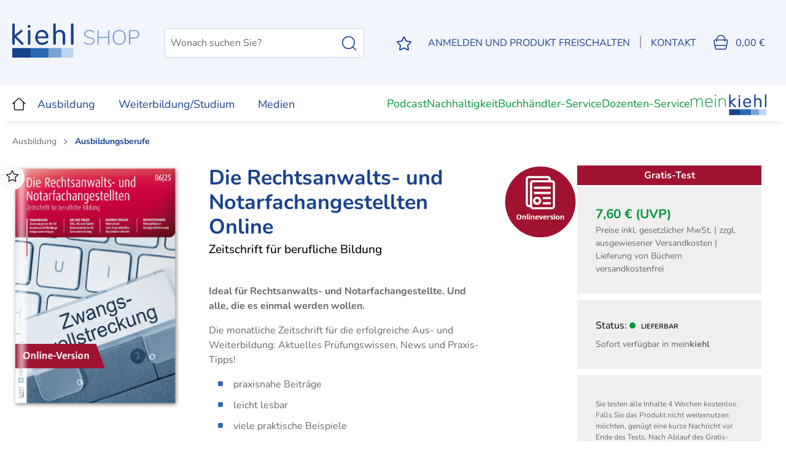

--- FILE ---
content_type: text/html; charset=UTF-8
request_url: https://www.kiehl.de/Medien/Online-Zeitschrift/Die-Rechtsanwalts-und-Notarfachangestellten-Online/DRNON.Ausbildungspreis
body_size: 39851
content:

<!DOCTYPE html>

<html lang="de-DE"
      itemscope="itemscope"
      itemtype="https://schema.org/WebPage">

                            
    <head>
                <!-- Google Tag Manager -->
    <script>
        (function(w,d,s,l,i){w[l]=w[l]||[];w[l].push({'gtm.start':
            new Date().getTime(),event:'gtm.js'});var f=d.getElementsByTagName(s)[0],
            j=d.createElement(s),dl=l!='dataLayer'?'&l='+l:'';j.async=true;j.src=
            'https://www.googletagmanager.com/gtm.js?id='+i+dl;f.parentNode.insertBefore(j,f);
        })(window,document,'script','dataLayer','GTM-M2FVH3D');
    </script>
    <!-- End Google Tag Manager -->
    <!-- Google shopping Tag -->
    <meta name="google-site-verification" content="k5TxHgkj6WFxudBQkEJx43Gralfv2JMnSRxUyzZ2d00" />
    <!-- End Google shopping Tag -->
    
    <script async src="https://www.googletagmanager.com/gtag/js?id=AW-1066402408">
    </script>
    <script>
        window.dataLayer = window.dataLayer || [];
        function gtag(){dataLayer.push(arguments);}
        gtag('js', new Date());

        gtag('config', 'AW-1066402408');
    </script>
    <meta name="google-site-verification" content="RbwxYxxZPqrs9zXF76s5Gu_7VtXZ0TqbeFLsTOoI-S0" />
                                    
                            
                            
                                                        <script
                            type="module"
                            src="https://cdn.jsdelivr.net/npm/friendly-challenge@0.9.12/widget.module.min.js"
                            async
                            defer
                    ></script>
                    <script
                            nomodule
                            src="https://cdn.jsdelivr.net/npm/friendly-challenge@0.9.12/widget.min.js"
                            async
                            defer
                    ></script>
                                    
                    
                        
                                <meta charset="utf-8">
            
                            <meta name="viewport"
                      content="width=device-width, initial-scale=1, shrink-to-fit=no">
            
                <meta name="author"
            content=""/>
    <meta name="robots"
            content="index,follow"/>
    <meta name="revisit-after"
            content="15 days"/>
    <meta name="keywords"
            content=""/>
    <meta name="description"
            content="Prüfungs- und Praxiswissen für die RENO. Mehr Erfolg in der Ausbildung, sicher in alle Prüfungen gehen, im Beruf jeden Tag überzeugen."/>

            
            
    
    
    
    <meta property="og:type"
          content="product"/>
    <meta property="og:site_name"
          content=""/>
    <meta property="og:url"
          content="https://www.kiehl.de/Medien/Online-Zeitschrift/Die-Rechtsanwalts-und-Notarfachangestellten-Online/DRNON.Ausbildungspreis"/>
    <meta property="og:title"
          content="Die Rechtsanwalts- und Notarfachangestellten | kiehl Verlag "/>

    <meta property="og:description"
          content="Prüfungs- und Praxiswissen für die RENO. Mehr Erfolg in der Ausbildung, sicher in alle Prüfungen gehen, im Beruf jeden Tag überzeugen."/>
    <meta property="og:image"
          content="https://www.kiehl.de/media/19/1d/99/1751357460/DRNON_3D_2025-06.jpg"/>

        <meta property="product:price"
          content="7,60 €"/>
    <meta property="product:product_link"
          content="https://www.kiehl.de/Medien/Online-Zeitschrift/Die-Rechtsanwalts-und-Notarfachangestellten-Online/DRNON.Ausbildungspreis"/>

    <meta name="twitter:card"
          content="product"/>
    <meta name="twitter:site"
          content=""/>
    <meta name="twitter:title"
          content="Die Rechtsanwalts- und Notarfachangestellten | kiehl Verlag"/>
    <meta name="twitter:description"
          content="Prüfungs- und Praxiswissen für die RENO. Mehr Erfolg in der Ausbildung, sicher in alle Prüfungen gehen, im Beruf jeden Tag überzeugen."/>
    <meta name="twitter:image"
          content="https://www.kiehl.de/media/19/1d/99/1751357460/DRNON_3D_2025-06.jpg"/>

                            <meta itemprop="copyrightHolder"
                      content="kiehl Shop"/>
                <meta itemprop="copyrightYear"
                      content=""/>
                <meta itemprop="isFamilyFriendly"
                      content="true"/>
                <meta itemprop="image"
                      content="https://www.kiehl.de/media/0a/88/4c/1656511529/Logo.svg"/>
            
                                                


                    <link rel="shortcut icon"
                  href="https://www.kiehl.de/media/d3/6f/0c/1663943211/favicon_(1).ico">
        
                            
                            
                	                    
    
                    <title itemprop="name">Die Rechtsanwalts- und Notarfachangestellten | kiehl Verlag</title>
        
                                                                            <link rel="stylesheet"
                      href="https://www.kiehl.de/theme/ee85ceb3fabf5455de908f83008d1232/css/all.css?1765809321701448">
                                    

    
            <link rel="stylesheet" href="https://www.kiehl.de/bundles/moorlfoundation/storefront/css/animate.css?176096272589270">
    
    
            <style>
            :root {
                --moorl-advanced-search-width: 600px;
            }
        </style>
    
                        <script>
        window.features = {"V6_5_0_0":false,"v6.5.0.0":false,"PERFORMANCE_TWEAKS":false,"performance.tweaks":false,"FEATURE_NEXT_1797":false,"feature.next.1797":false,"FEATURE_NEXT_16710":false,"feature.next.16710":false,"FEATURE_NEXT_13810":false,"feature.next.13810":false,"FEATURE_NEXT_13250":false,"feature.next.13250":false,"FEATURE_NEXT_17276":false,"feature.next.17276":false,"FEATURE_NEXT_16151":false,"feature.next.16151":false,"FEATURE_NEXT_16155":false,"feature.next.16155":false,"FEATURE_NEXT_19501":false,"feature.next.19501":false,"FEATURE_NEXT_15053":false,"feature.next.15053":false,"FEATURE_NEXT_18215":false,"feature.next.18215":false,"FEATURE_NEXT_15815":false,"feature.next.15815":false,"FEATURE_NEXT_14699":false,"feature.next.14699":false,"FEATURE_NEXT_15707":false,"feature.next.15707":false,"FEATURE_NEXT_14360":false,"feature.next.14360":false,"FEATURE_NEXT_15172":false,"feature.next.15172":false,"FEATURE_NEXT_14001":false,"feature.next.14001":false,"FEATURE_NEXT_7739":false,"feature.next.7739":false,"FEATURE_NEXT_16200":false,"feature.next.16200":false,"FEATURE_NEXT_13410":false,"feature.next.13410":false,"FEATURE_NEXT_15917":false,"feature.next.15917":false,"FEATURE_NEXT_15957":false,"feature.next.15957":false,"FEATURE_NEXT_13601":false,"feature.next.13601":false,"FEATURE_NEXT_16992":false,"feature.next.16992":false,"FEATURE_NEXT_7530":false,"feature.next.7530":false,"FEATURE_NEXT_16824":false,"feature.next.16824":false,"FEATURE_NEXT_16271":false,"feature.next.16271":false,"FEATURE_NEXT_15381":false,"feature.next.15381":false,"FEATURE_NEXT_17275":false,"feature.next.17275":false,"FEATURE_NEXT_17016":false,"feature.next.17016":false,"FEATURE_NEXT_16236":false,"feature.next.16236":false,"FEATURE_NEXT_16640":false,"feature.next.16640":false,"FEATURE_NEXT_17858":false,"feature.next.17858":false,"FEATURE_NEXT_6758":false,"feature.next.6758":false,"FEATURE_NEXT_19048":false,"feature.next.19048":false,"FEATURE_NEXT_19822":false,"feature.next.19822":false,"FEATURE_NEXT_18129":false,"feature.next.18129":false,"FEATURE_NEXT_19163":false,"feature.next.19163":false,"FEATURE_NEXT_18187":false,"feature.next.18187":false,"FEATURE_NEXT_17978":false,"feature.next.17978":false,"FEATURE_NEXT_11634":false,"feature.next.11634":false,"FEATURE_NEXT_21547":false,"feature.next.21547":false,"FEATURE_NEXT_22900":false,"feature.next.22900":false};
    </script>
        
                        <script type="text/javascript">
        var _paq = window._paq || [];
    var ironMatomoDataLayer = {
        'matomoUrl': "https://matomo.nwb.de/",
        'matomoScript': "matomo.js",
        'siteId': "10",
        'cookieDomain': "",
        'startTracking': "3",
        'cookieName': "matomo",
        'cookieValue': "1",
        'cookieValueAsRegex': "",
        'requireCookieConsent': "1",
        'track': [],
        'trackLast': [],
    };
            ironMatomoDataLayer.track.push(['requireCookieConsent']);
                                
ironMatomoDataLayer.track.push(['setEcommerceView',"DRNON.Ausbildungspreis","Die Rechtsanwalts- und Notarfachangestellten Online","Ausbildungsberufe ",7.60]);
            ironMatomoDataLayer.trackLast.push(['trackPageView']);
    ironMatomoDataLayer.trackLast.push(['enableLinkTracking']);
    ironMatomoDataLayer.trackLast.push(['setTrackerUrl', ironMatomoDataLayer.matomoUrl + 'matomo.php']);
    ironMatomoDataLayer.trackLast.push(['setSiteId', ironMatomoDataLayer.siteId]);
    </script>
                                        


            <script>
            window.mediameetsFacebookPixelData = new Map();
        </script>
    
                            
            
                
                                    <script>
                    window.useDefaultCookieConsent = true;
                </script>
                    
            </head>

	<body
		class="
					is-ctl-product			is-act-index				not-logged-in
		">

			<!-- kiehl cookie -->
	<script src="https://consent.cookiefirst.com/sites/kiehl.de-a907738c-1186-4faf-879e-fe3464d4ead0/consent.js"></script>
	
	
    
                                                                
    	
				
			<!-- Google Tag Manager (noscript) -->
	<noscript>
		<iframe src="https://www.googletagmanager.com/ns.html?id=GTM-M2FVH3D" height="0" width="0" style="display:none;visibility:hidden"></iframe>
	</noscript>
	<!-- End Google Tag Manager (noscript) -->


	<style>
		.trafic_split_b{
			display: none !important;
		}
	</style>
	<style>
		.dfd-card-isbn {
			height: fit-content !important;
		}

		@media (max-width: 575px) {
			.dfd-card-isbn {
				display:none !important;
			}
		}
	</style>
	            	                    <noscript class="noscript-main">
                
    <div role="alert"
         class="alert alert-info alert-has-icon">
                                                                                                                                                                <span class="icon icon-info">
                        <svg xmlns="http://www.w3.org/2000/svg" xmlns:xlink="http://www.w3.org/1999/xlink" width="24" height="24" viewBox="0 0 24 24"><defs><path d="M12 7c.5523 0 1 .4477 1 1s-.4477 1-1 1-1-.4477-1-1 .4477-1 1-1zm1 9c0 .5523-.4477 1-1 1s-1-.4477-1-1v-5c0-.5523.4477-1 1-1s1 .4477 1 1v5zm11-4c0 6.6274-5.3726 12-12 12S0 18.6274 0 12 5.3726 0 12 0s12 5.3726 12 12zM12 2C6.4772 2 2 6.4772 2 12s4.4772 10 10 10 10-4.4772 10-10S17.5228 2 12 2z" id="icons-default-info" /></defs><use xlink:href="#icons-default-info" fill="#758CA3" fill-rule="evenodd" /></svg>
        </span>
                                        
                    <div class="alert-content-container">
                                                    
                                    <div class="alert-content">
                                                    Um unseren Shop in vollem Umfang nutzen zu können, empfehlen wir Ihnen Javascript in Ihrem Browser zu aktivieren.
                                            </div>
                
                                                                </div>
            </div>
            </noscript>
        
        									            <header class="header-main">
                                    <div class="container">
                                
            <div class="row align-items-center header-row">
                <div class="col-auto header-logo-col">
            <div class="header-logo-main">
                    <a class="header-logo-main-link"
               href="/"
               title="Zur Startseite wechseln">
                                    <picture class="header-logo-picture">
                                                                                
                                                                                    <source srcset="https://www.kiehl.de/media/ae/f8/a2/1656511868/logo-kiehl-mobile.svg"
                                        media="(max-width: 767px)">
                                                    
                                                                                    <img src="https://www.kiehl.de/media/0a/88/4c/1656511529/Logo.svg"
                                     alt="Zur Startseite wechseln"
                                     class="img-fluid header-logo-main-img"/>
                                                                        </picture>
                            </a>
            </div>
    </div>

                            <div class="col-12 order-2 col-sm order-sm-1 header-search-col">
                    <div class="row">
                        <div class="col-sm-auto d-none d-sm-block d-lg-none">
                                                    </div>
                        <div class="col">
                            
    <div class="collapse"
         id="searchCollapse">
        <div class="header-search">
            <form action="#"
                  data-search-form="true"
                  class="header-search-form">
                                    <div class="input-group">
                                                    <input type="search"
                                   name="search"
                                   class="form-control header-search-input"
                                   autocomplete="off"
                                   autocapitalize="off"
                                   placeholder="Wonach suchen Sie?"
                                   aria-label="Wonach suchen Sie?"
                                   value=""
                            >
                            <style>
                                .form-control.header-search-input::placeholder {
                                    color: #676767 !important;
                                }
                            </style>
                        
                            <div class="input-group-append">
        <button 
                class="btn header-search-btn"
                aria-label="Suchen">
            <span class="header-search-icon">
                <img src="/media/e4/be/6d/1673270095/icon-search.svg" alt="Suche">
            </span>
        </button>
    </div>
                    </div>
                            </form>
        </div>
    </div>
                        </div>
                    </div>
                </div>
            
                <div class="col-auto order-1 order-sm-2 header-actions-col">
        <div class="row no-gutters">
            
                                                        <div class="col-auto d-sm-none">
                                <div class="search-toggle">
                                    <button class="btn header-actions-btn search-toggle-btn js-search-toggle-btn collapsed"
                                            type="button"
                                            data-toggle="collapse"
                                            data-target="#searchCollapse"
                                            aria-expanded="false"
                                            aria-controls="searchCollapse"
                                            aria-label="Suchen">
                                                                                                                                                <span class="icon icon-search">
                        <svg xmlns="http://www.w3.org/2000/svg" xmlns:xlink="http://www.w3.org/1999/xlink" width="24" height="24" viewBox="0 0 24 24"><defs><path d="M10.0944 16.3199 4.707 21.707c-.3905.3905-1.0237.3905-1.4142 0-.3905-.3905-.3905-1.0237 0-1.4142L8.68 14.9056C7.6271 13.551 7 11.8487 7 10c0-4.4183 3.5817-8 8-8s8 3.5817 8 8-3.5817 8-8 8c-1.8487 0-3.551-.627-4.9056-1.6801zM15 16c3.3137 0 6-2.6863 6-6s-2.6863-6-6-6-6 2.6863-6 6 2.6863 6 6 6z" id="icons-default-search" /></defs><use xlink:href="#icons-default-search" fill="#758CA3" fill-rule="evenodd" /></svg>
        </span>
                                        </button>
                                </div>
                            </div>
                        
            
                                                                                <div class="col-auto">
                                    <div class="header-wishlist">
                                        <a class="btn header-wishlist-btn header-actions-btn"
                                           href="/wishlist"
                                           title="Merkzettel"
                                           aria-label="Merkzettel">
                                                
            <span class="header-wishlist-icon">
            
            <div class="icon">
                        <svg version="1.1" xmlns="http://www.w3.org/2000/svg" width="24" height="24" viewBox="0 0 24 24">
            <title>Favoriten</title>
            <path d="M23.96 9.217c-0.094-0.269-0.326-0.466-0.609-0.508l-0.004-0.001-7.358-1.062-3.32-6.67c-0.137-0.234-0.387-0.388-0.673-0.388s-0.536 0.154-0.671 0.384l-0.002 0.004-3.29 6.67-7.358 1.062c-0.299 0.031-0.545 0.232-0.641 0.503l-0.002 0.005c-0.021 0.066-0.032 0.142-0.032 0.22 0 0.212 0.087 0.404 0.227 0.543l0 0 5.354 5.204-1.256 7.328c-0.006 0.036-0.010 0.078-0.010 0.12 0 0.25 0.12 0.472 0.307 0.611l0.002 0.001c0.124 0.084 0.277 0.135 0.442 0.135 0.002 0 0.005 0 0.007-0h-0c0.125-0.004 0.243-0.031 0.35-0.077l-0.006 0.002 6.58-3.469 6.58 3.469c0.114 0.067 0.25 0.106 0.396 0.106s0.283-0.039 0.4-0.108l-0.004 0.002c0.188-0.141 0.309-0.363 0.309-0.613 0-0.042-0.003-0.084-0.010-0.124l0.001 0.004-1.256-7.328 5.324-5.204c0.162-0.141 0.265-0.347 0.265-0.578 0-0.088-0.015-0.172-0.042-0.25l0.002 0.005z"></path>
            </svg>

            </div>
        </span>
    
    
    
    <span class="badge bg-primary header-wishlist-badge"
          id="wishlist-basket"
          data-wishlist-storage="true"
          data-wishlist-storage-options="{&quot;listPath&quot;:&quot;\/wishlist\/list&quot;,&quot;mergePath&quot;:&quot;\/wishlist\/merge&quot;,&quot;pageletPath&quot;:&quot;\/wishlist\/merge\/pagelet&quot;}"
          data-wishlist-widget="true"
          data-wishlist-widget-options="{&quot;showCounter&quot;:true}"
    ></span>
                                        </a>
                                    </div>
                                </div>
                            
                            
                            <div class="col-auto">
                    <div class="account-menu">
                            <div class="dropdown">
            <button class="btn account-menu-btn header-actions-btn"
            type="button"
            id="accountWidget"
            data-offcanvas-account-menu="true"
            data-toggle="dropdown"
            aria-haspopup="true"
            aria-expanded="false"
            aria-label="Mein Konto">
        <span class="d-block d-lg-none">
                                                                                                                    <span class="icon icon-avatar">
                        <svg xmlns="http://www.w3.org/2000/svg" xmlns:xlink="http://www.w3.org/1999/xlink" width="24" height="24" viewBox="0 0 24 24"><defs><path d="M12 3C9.7909 3 8 4.7909 8 7c0 2.2091 1.7909 4 4 4 2.2091 0 4-1.7909 4-4 0-2.2091-1.7909-4-4-4zm0-2c3.3137 0 6 2.6863 6 6s-2.6863 6-6 6-6-2.6863-6-6 2.6863-6 6-6zM4 22.099c0 .5523-.4477 1-1 1s-1-.4477-1-1V20c0-2.7614 2.2386-5 5-5h10.0007c2.7614 0 5 2.2386 5 5v2.099c0 .5523-.4477 1-1 1s-1-.4477-1-1V20c0-1.6569-1.3431-3-3-3H7c-1.6569 0-3 1.3431-3 3v2.099z" id="icons-default-avatar" /></defs><use xlink:href="#icons-default-avatar" fill="#758CA3" fill-rule="evenodd" /></svg>
        </span>
            </span>
        <span class="d-none d-lg-block d-xl-none">
                            Anmelden
                    </span>
        <span class="d-none d-xl-block">
                            Anmelden und Produkt freischalten
                    </span>
    </button>

                    <div class="dropdown-menu dropdown-menu-right account-menu-dropdown js-account-menu-dropdown"
                 aria-labelledby="accountWidget">
                

        
                                                        <button class="btn btn-light offcanvas-close js-offcanvas-close btn-block sticky-top">
                                                                                                                                                            <span class="icon icon-x icon-sm">
                        <svg xmlns="http://www.w3.org/2000/svg" xmlns:xlink="http://www.w3.org/1999/xlink" width="24" height="24" viewBox="0 0 24 24"><defs><path d="m10.5858 12-7.293-7.2929c-.3904-.3905-.3904-1.0237 0-1.4142.3906-.3905 1.0238-.3905 1.4143 0L12 10.5858l7.2929-7.293c.3905-.3904 1.0237-.3904 1.4142 0 .3905.3906.3905 1.0238 0 1.4143L13.4142 12l7.293 7.2929c.3904.3905.3904 1.0237 0 1.4142-.3906.3905-1.0238.3905-1.4143 0L12 13.4142l-7.2929 7.293c-.3905.3904-1.0237.3904-1.4142 0-.3905-.3906-.3905-1.0238 0-1.4143L10.5858 12z" id="icons-default-x" /></defs><use xlink:href="#icons-default-x" fill="#758CA3" fill-rule="evenodd" /></svg>
        </span>
                            
                                                    Menü schließen
                                            </button>
                
    
                    <div class="offcanvas-content-container">
                <div class="account-menu">
        		




	<button style="pointer-events:none;" class="d-flex align-items-center gap-2 account-wrapper justify-content-end btn account-menu-btn header-actions-btn">
		<div class="user-icon">
			<svg width="36" height="36" viewbox="0 0 32 32" fill="none" xmlns="http://www.w3.org/2000/svg">
				<rect x="0.5" y="0.5" width="31" height="31" rx="15.5" stroke="#1D1D1B"></rect>
				<g clip-path="url(#clip0_1773_664)">
					<path d="M16.424 19.7459C17.7839 19.7484 19.1139 19.3474 20.2458 18.5937C21.3777 17.84 22.2606 16.7674 22.7827 15.5118C23.3048 14.2561 23.4427 12.8738 23.1789 11.5398C22.9151 10.2057 22.2615 8.97992 21.3008 8.01747C20.3401 7.05502 19.1155 6.39919 17.7819 6.13298C16.4484 5.86677 15.0658 6.00215 13.8092 6.52198C12.5526 7.04181 11.4785 7.92272 10.7227 9.05324C9.96694 10.1838 9.56354 11.5131 9.56353 12.8729C9.56682 14.6926 10.2903 16.4369 11.5758 17.7248C12.8613 19.0127 14.6044 19.7393 16.424 19.7459ZM16.424 7.24962C17.5372 7.24715 18.6262 7.57516 19.5528 8.19211C20.4795 8.80906 21.2022 9.68717 21.6294 10.7152C22.0565 11.7432 22.1689 12.8749 21.9523 13.9669C21.7358 15.0589 21.1999 16.062 20.4128 16.8492C19.6256 17.6364 18.6224 18.1722 17.5305 18.3888C16.4385 18.6054 15.3068 18.493 14.2788 18.0658C13.2507 17.6386 12.3726 16.916 11.7557 15.9893C11.1387 15.0626 10.8107 13.9737 10.8132 12.8604C10.8165 11.3734 11.4087 9.94816 12.4602 8.89664C13.5117 7.84512 14.9369 7.25292 16.424 7.24962Z" fill="#1D1D1B"></path>
					<path d="M25.6337 24.8444C22.8903 23.0196 19.6689 22.0461 16.374 22.0461C13.0791 22.0461 9.85771 23.0196 7.11426 24.8444C6.97507 24.9372 6.87844 25.0815 6.84563 25.2455C6.81282 25.4096 6.84652 25.5799 6.93932 25.7191C7.03211 25.8583 7.17641 25.9549 7.34045 25.9877C7.5045 26.0206 7.67486 25.9869 7.81406 25.8941C10.3497 24.2 13.3308 23.2959 16.3802 23.2959C19.4297 23.2959 22.4108 24.2 24.9464 25.8941C25.0517 25.9588 25.1728 25.9934 25.2963 25.994C25.3978 25.9943 25.4978 25.9692 25.5872 25.9213C25.6767 25.8733 25.7528 25.8038 25.8087 25.7191C25.8554 25.6504 25.888 25.5731 25.9045 25.4917C25.921 25.4103 25.9211 25.3265 25.9048 25.245C25.8886 25.1636 25.8562 25.0862 25.8096 25.0174C25.7631 24.9486 25.7033 24.8898 25.6337 24.8444Z" fill="#1D1D1B"></path>
				</g>
				<defs>
					<clipPath id="clip0_1773_664">
						<rect width="20" height="20" fill="white" transform="translate(6 6)"></rect>
					</clipPath>
				</defs>
			</svg>
		</div>
		<div class="user-text position-relative overflow-visible pl-2" style="color:black;">

			<div class="fw-bold account-headline d-lg-block d-none" style="font-weight:500;line-height:18px;font-size:14px;text-align:left;">
            				Bitte anmelden
            			</div>
			<div id="account-action" class="account-text d-lg-block d-none" style="line-height: 18px;font-size:14px;font-weight: 400;">
				Konto und Produkte
			</div>

		</div>
	</button>





		<div class="dropdown-header account-menu-header">
			Mein Konto
		</div>
	
        								
										

							
			<div class="customer-login-section py-4" style="width:400px;background-color: #f5f5f5;"> <div class="customer-info">
				<h6 class="heading-h6 text-center fw-semibold mb-1">
					Bereits registriert?
				</h6>
			</div>

			<div class="customer-login text-center">
				<a href="https://service.kiehl.de/customercare/public/login?nextUrl=https://www.kiehl.de/account?cartId=mxacXr6dv8jJf8YZ4kzIIy7EHqIzMWph" title="Anmelden" class="btn btn-primary account-menu-login-button w-auto my-4">
					Anmelden
				</a>
			</div>

			<div class="customer-actions">
				<a target="_blank" href="https://service.kiehl.de/customercare/public/FreischaltcodeEingeben" class="d-flex justify-content-center">
					<span>Neues Produkt freischalten</span>
				</a>
			</div>
		</div>
		<div class="pt-4 pb-1 text-center">
			<a class="button nwb-btn-grey button-circle btn btn-secondary" target="_blank" href="https://service.kiehl.de/customercare/public/regcreate?addressesrequired=true&nexturl=https://www.kiehl.de/account?cartId=mxacXr6dv8jJf8YZ4kzIIy7EHqIzMWph" title="registrieren" style="background-color: #f5f5f5;border-color: #dcdcdc;color:#1D1D1B!important">
				Kostenfrei registrieren
			</a>
		</div>
	


        	    </div>
        </div>
                </div>
            </div>
                    </div>
                </div>
                <div class="col-auto contact_button_part pt-2 d-none d-lg-block">
                    |
                </div>
                <div class="col-auto contact_button_part">
                    <div class="account-menu">
                        <a href="/Service/Kontakt/">
                            <button class="btn header-actions-btn d-none d-lg-block"
                                    type="button">
                                Kontakt
                            </button>
                            <img src="/media/11/7a/5c/1656934540/mail.svg" class="d-block d-lg-none" alt="Mail">
                        </a>
                    </div>
                </div>
            
                                                        <div class="col-auto">
                                <div class="header-cart"
                                     data-offcanvas-cart="true">
                                    <a class="btn header-cart-btn header-actions-btn"
                                       href="/checkout/cart"
                                       data-cart-widget="true"
                                       title="Warenkorb"
                                       aria-label="Warenkorb">
                                            <span class="header-cart-icon">
        <img src="/media/6f/3e/f9/1673275836/icon-cart.svg" alt="Warenkorb">
    </span>
        <span class="header-cart-total">
        0,00 €
    </span>
                                    </a>
                                </div>
                            </div>
                        
                    </div>
    </div>
            <div class="col-12 header_second_row order-3">
            <a href="https://mein.kiehl.de/">
                <img src="/media/f5/34/ee/1664173757/Logo meinkiehl.svg" class="logo_secondary" alt="Abbildung Logo von meinkiehl" />
            </a>
        </div>
            </div>
    
                                                <script src="//consent.cookiefirst.com/sites/kiehl.de-8323d8be-02e1-4086-aa3e-f34c0dd91caa/consent.js"></script>
                                </div>
                            </header>
        
	
	
        	<div class="d-none hierhier"></div>
			
                <div class="nav-main">
                                    
    <div class="main-navigation"
         id="mainNavigation"
         data-flyout-menu="true">
                    <div class="container">
                    <div class="nav-main-toggle d-lg-none">
                    <button class="btn nav-main-toggle-btn header-actions-btn"
                    type="button"
                    data-offcanvas-menu="true"
                    aria-label="Menü">
                                                                                                                                            <span class="icon icon-stack">
                        <svg xmlns="http://www.w3.org/2000/svg" xmlns:xlink="http://www.w3.org/1999/xlink" width="24" height="24" viewBox="0 0 24 24"><defs><path d="M3 13c-.5523 0-1-.4477-1-1s.4477-1 1-1h18c.5523 0 1 .4477 1 1s-.4477 1-1 1H3zm0-7c-.5523 0-1-.4477-1-1s.4477-1 1-1h18c.5523 0 1 .4477 1 1s-.4477 1-1 1H3zm0 14c-.5523 0-1-.4477-1-1s.4477-1 1-1h18c.5523 0 1 .4477 1 1s-.4477 1-1 1H3z" id="icons-default-stack" /></defs><use xlink:href="#icons-default-stack" fill="#758CA3" fill-rule="evenodd" /></svg>
        </span>
                                </button>
            </div>
                        <nav class="nav main-navigation-menu"
                        itemscope="itemscope"
                        itemtype="http://schema.org/SiteNavigationElement">
                        
                            <a class="nav-link main-navigation-link home-link"
        href="/"
        itemprop="url"
        title="Home">
        <img src="/media/3a/98/5b/1613644357/nwb_home_icon.png" alt="Startseite">
    </a>

                                                    
                                                                                            
                                                                
                                                                                                            <a class="nav-link main-navigation-link active"
                                           href="https://www.kiehl.de/Ausbildung/"
                                           itemprop="url"
                                           data-flyout-menu-trigger="1f18a11931304fc188f9ea38e5b798be"                                                                                      title="Ausbildung">
                                            <div class="main-navigation-link-text">
                                                <span itemprop="name">Ausbildung</span>
                                            </div>
                                        </a>
                                                                                                                                                                
                                                                
                                                                                                            <a class="nav-link main-navigation-link"
                                           href="https://www.kiehl.de/Weiterbildung-Studium/"
                                           itemprop="url"
                                           data-flyout-menu-trigger="61b91678e81e4c7c95f153739730eed7"                                                                                      title="Weiterbildung/Studium">
                                            <div class="main-navigation-link-text">
                                                <span itemprop="name">Weiterbildung/Studium</span>
                                            </div>
                                        </a>
                                                                                                                                                                
                                                                
                                                                                                            <a class="nav-link main-navigation-link"
                                           href="https://www.kiehl.de/Medien/"
                                           itemprop="url"
                                           data-flyout-menu-trigger="a199d6fd986340e28fe9161777f303e4"                                                                                      title="Medien">
                                            <div class="main-navigation-link-text">
                                                <span itemprop="name">Medien</span>
                                            </div>
                                        </a>
                                                                                                                                            </nav>
                
    <div class="kiehl_second_navi">
        <a class="kiehl_second_navi_green" href="/Podcast/">Podcast</a>   <a class="kiehl_second_navi_green" href="/Nachhaltigkeit/">Nachhaltigkeit</a>         <a href="/Buchhaendlerservice/">Buchhändler-Service</a>         <a href="/Service/kiehl-Service-fuer-Lehrende/">Dozenten-Service</a>         <a class="secondary_logo_link" target="_blank" href="https://mein.kiehl.de/"><img alt="meinkiehl" class="logo_secondary" src="/media/f5/34/ee/1664173757/Logo meinkiehl.svg"></a>
    </div>
            </div>
        
                                                                                                                                                                                                                                
                                                <div class="navigation-flyouts">
                                                                                                                                                                <div class="navigation-flyout"
                                             data-flyout-menu-id="1f18a11931304fc188f9ea38e5b798be">
                                            <div class="container">
                                                                                                                        <div class="row navigation-flyout-bar">
                            <div class="col">
                    <div class="navigation-flyout-category-link">
                                                                                    <a class="nav-link"
                                   href="https://www.kiehl.de/Ausbildung/"
                                   itemprop="url"
                                   title="Ausbildung">
                                                                            Zur Kategorie Ausbildung
                                                                                                                                                <span class="icon icon-arrow-right icon-primary">
                        <svg xmlns="http://www.w3.org/2000/svg" xmlns:xlink="http://www.w3.org/1999/xlink" width="16" height="16" viewBox="0 0 16 16"><defs><path id="icons-solid-arrow-right" d="M6.7071 6.2929c-.3905-.3905-1.0237-.3905-1.4142 0-.3905.3905-.3905 1.0237 0 1.4142l3 3c.3905.3905 1.0237.3905 1.4142 0l3-3c.3905-.3905.3905-1.0237 0-1.4142-.3905-.3905-1.0237-.3905-1.4142 0L9 8.5858l-2.2929-2.293z" /></defs><use transform="rotate(-90 9 8.5)" xlink:href="#icons-solid-arrow-right" fill="#758CA3" fill-rule="evenodd" /></svg>
        </span>
                                                                        </a>
                                                                        </div>
                </div>
            
                            <div class="col-auto">
                    <div class="navigation-flyout-close js-close-flyout-menu">
                                                                                                                                                                                            <span class="icon icon-x">
                        <svg xmlns="http://www.w3.org/2000/svg" xmlns:xlink="http://www.w3.org/1999/xlink" width="24" height="24" viewBox="0 0 24 24"><defs><path d="m10.5858 12-7.293-7.2929c-.3904-.3905-.3904-1.0237 0-1.4142.3906-.3905 1.0238-.3905 1.4143 0L12 10.5858l7.2929-7.293c.3905-.3904 1.0237-.3904 1.4142 0 .3905.3906.3905 1.0238 0 1.4143L13.4142 12l7.293 7.2929c.3904.3905.3904 1.0237 0 1.4142-.3906.3905-1.0238.3905-1.4143 0L12 13.4142l-7.2929 7.293c-.3905.3904-1.0237.3904-1.4142 0-.3905-.3906-.3905-1.0238 0-1.4143L10.5858 12z" id="icons-default-x" /></defs><use xlink:href="#icons-default-x" fill="#758CA3" fill-rule="evenodd" /></svg>
        </span>
                                                                            </div>
                </div>
                    </div>
    
            <div class="row navigation-flyout-content">
                            <div class="col">
                    <div class="navigation-flyout-categories">
                                                        
                    
    
    <div class="row navigation-flyout-categories is-level-0">
                                            
                            <div class="col-3 navigation-flyout-col">
                                                                        <a class="nav-item nav-link navigation-flyout-link is-level-0"
                               href="https://www.kiehl.de/Ausbildung/Ausbildungszeitschriften/"
                               itemprop="url"
                                                              title="Ausbildungszeitschriften">
                                <span itemprop="name">Ausbildungszeitschriften</span>
                            </a>
                                            
                                                                            
        
    
    <div class="navigation-flyout-categories is-level-1">
            </div>
                                                            </div>
                                                        
                            <div class="col-3 navigation-flyout-col">
                                                                        <a class="nav-item nav-link navigation-flyout-link is-level-0"
                               href="https://www.kiehl.de/Ausbildung/Berufliche-Bildung-Vollzeit/"
                               itemprop="url"
                                                              title="Berufliche Bildung-Vollzeit">
                                <span itemprop="name">Berufliche Bildung-Vollzeit</span>
                            </a>
                                            
                                                                            
        
    
    <div class="navigation-flyout-categories is-level-1">
            </div>
                                                            </div>
                                                        
                            <div class="col-3 navigation-flyout-col">
                                                                        <a class="nav-item nav-link navigation-flyout-link is-level-0"
                               href="https://www.kiehl.de/Ausbildung/Gesetzestexte/"
                               itemprop="url"
                                                              title="Gesetzestexte">
                                <span itemprop="name">Gesetzestexte</span>
                            </a>
                                            
                                                                            
        
    
    <div class="navigation-flyout-categories is-level-1">
            </div>
                                                            </div>
                                                        
                            <div class="col-3 navigation-flyout-col">
                                                                        <a class="nav-item nav-link navigation-flyout-link is-level-0"
                               href="https://www.kiehl.de/Ausbildung/Unterrichtsmaterial/"
                               itemprop="url"
                                                              title="Unterrichtsmaterial">
                                <span itemprop="name">Unterrichtsmaterial</span>
                            </a>
                                            
                                                                            
        
    
    <div class="navigation-flyout-categories is-level-1">
            </div>
                                                            </div>
                                                        
                            <div class="col-3 navigation-flyout-col">
                                                                        <a class="nav-item nav-link navigation-flyout-link is-level-0 active"
                               href="https://www.kiehl.de/Ausbildung/Ausbildungsberufe/"
                               itemprop="url"
                                                              title="Ausbildungsberufe ">
                                <span itemprop="name">Ausbildungsberufe </span>
                            </a>
                                            
                                                                            
        
    
    <div class="navigation-flyout-categories is-level-1">
                                            
                            <div class="navigation-flyout-col">
                                                                        <a class="nav-item nav-link navigation-flyout-link is-level-1"
                               href="https://www.kiehl.de/Ausbildung/Ausbildungsberufe/Bueromanagement/"
                               itemprop="url"
                                                              title="Büromanagement">
                                <span itemprop="name">Büromanagement</span>
                            </a>
                                            
                                                                            
        
    
    <div class="navigation-flyout-categories is-level-2">
            </div>
                                                            </div>
                                                        
                            <div class="navigation-flyout-col">
                                                                        <a class="nav-item nav-link navigation-flyout-link is-level-1"
                               href="https://www.kiehl.de/Ausbildung/Ausbildungsberufe/Einzelhandel/"
                               itemprop="url"
                                                              title="Einzelhandel">
                                <span itemprop="name">Einzelhandel</span>
                            </a>
                                            
                                                                            
        
    
    <div class="navigation-flyout-categories is-level-2">
            </div>
                                                            </div>
                                                        
                            <div class="navigation-flyout-col">
                                                                        <a class="nav-item nav-link navigation-flyout-link is-level-1"
                               href="https://www.kiehl.de/Ausbildung/Ausbildungsberufe/Gross-und-Aussenhandelsmanagement/"
                               itemprop="url"
                                                              title="Groß- und Außenhandelsmanagement">
                                <span itemprop="name">Groß- und Außenhandelsmanagement</span>
                            </a>
                                            
                                                                            
        
    
    <div class="navigation-flyout-categories is-level-2">
            </div>
                                                            </div>
                                                        
                            <div class="navigation-flyout-col">
                                                                        <a class="nav-item nav-link navigation-flyout-link is-level-1"
                               href="https://www.kiehl.de/Ausbildung/Ausbildungsberufe/Industriekaufleute/"
                               itemprop="url"
                                                              title="Industriekaufleute">
                                <span itemprop="name">Industriekaufleute</span>
                            </a>
                                            
                                                                            
        
    
    <div class="navigation-flyout-categories is-level-2">
            </div>
                                                            </div>
                                                        
                            <div class="navigation-flyout-col">
                                                                        <a class="nav-item nav-link navigation-flyout-link is-level-1"
                               href="https://www.kiehl.de/Ausbildung/Ausbildungsberufe/Lagerlogistik/"
                               itemprop="url"
                                                              title="Lagerlogistik">
                                <span itemprop="name">Lagerlogistik</span>
                            </a>
                                            
                                                                            
        
    
    <div class="navigation-flyout-categories is-level-2">
            </div>
                                                            </div>
                                                        
                            <div class="navigation-flyout-col">
                                                                        <a class="nav-item nav-link navigation-flyout-link is-level-1"
                               href="https://www.kiehl.de/Ausbildung/Ausbildungsberufe/Medizinische-Fachangestellte/"
                               itemprop="url"
                                                              title="Medizinische Fachangestellte">
                                <span itemprop="name">Medizinische Fachangestellte</span>
                            </a>
                                            
                                                                            
        
    
    <div class="navigation-flyout-categories is-level-2">
            </div>
                                                            </div>
                                                        
                            <div class="navigation-flyout-col">
                                                                        <a class="nav-item nav-link navigation-flyout-link is-level-1"
                               href="https://www.kiehl.de/Ausbildung/Ausbildungsberufe/Rechtsanwalts-und-Notarfachangestellte/"
                               itemprop="url"
                                                              title="Rechtsanwalts- und Notarfachangestellte">
                                <span itemprop="name">Rechtsanwalts- und Notarfachangestellte</span>
                            </a>
                                            
                                                                            
        
    
    <div class="navigation-flyout-categories is-level-2">
            </div>
                                                            </div>
                                                        
                            <div class="navigation-flyout-col">
                                                                        <a class="nav-item nav-link navigation-flyout-link is-level-1"
                               href="https://www.kiehl.de/Ausbildung/Ausbildungsberufe/Steuerfachangestellte/"
                               itemprop="url"
                                                              title="Steuerfachangestellte">
                                <span itemprop="name">Steuerfachangestellte</span>
                            </a>
                                            
                                                                            
        
    
    <div class="navigation-flyout-categories is-level-2">
            </div>
                                                            </div>
                                                        
                            <div class="navigation-flyout-col">
                                                                        <a class="nav-item nav-link navigation-flyout-link is-level-1"
                               href="https://www.kiehl.de/Ausbildung/Ausbildungsberufe/Verkaeufer/"
                               itemprop="url"
                                                              title="Verkäufer">
                                <span itemprop="name">Verkäufer</span>
                            </a>
                                            
                                                                            
        
    
    <div class="navigation-flyout-categories is-level-2">
            </div>
                                                            </div>
                                                        
                            <div class="navigation-flyout-col">
                                                                        <a class="nav-item nav-link navigation-flyout-link is-level-1"
                               href="https://www.kiehl.de/Ausbildung/Ausbildungsberufe/Verwaltungsfachangestellte/"
                               itemprop="url"
                                                              title="Verwaltungsfachangestellte">
                                <span itemprop="name">Verwaltungsfachangestellte</span>
                            </a>
                                            
                                                                            
        
    
    <div class="navigation-flyout-categories is-level-2">
            </div>
                                                            </div>
                                                        
                            <div class="navigation-flyout-col">
                                                                        <a class="nav-item nav-link navigation-flyout-link is-level-1"
                               href="https://www.kiehl.de/Ausbildung/Ausbildungsberufe/Zahnmedizinische-Fachangestellte/"
                               itemprop="url"
                                                              title="Zahnmedizinische Fachangestellte">
                                <span itemprop="name">Zahnmedizinische Fachangestellte</span>
                            </a>
                                            
                                                                            
        
    
    <div class="navigation-flyout-categories is-level-2">
            </div>
                                                            </div>
                        </div>
                                                            </div>
                                                        
                            <div class="col-3 navigation-flyout-col">
                                                                        <a class="nav-item nav-link navigation-flyout-link is-level-0"
                               href="https://www.kiehl.de/Ausbildung/Pruefungsvorbereitung/"
                               itemprop="url"
                                                              title="Prüfungsvorbereitung">
                                <span itemprop="name">Prüfungsvorbereitung</span>
                            </a>
                                            
                                                                            
        
    
    <div class="navigation-flyout-categories is-level-1">
                                            
                            <div class="navigation-flyout-col">
                                                                        <a class="nav-item nav-link navigation-flyout-link is-level-1"
                               href="https://www.kiehl.de/Ausbildung/Pruefungsvorbereitung/Bueromanagement/"
                               itemprop="url"
                                                              title="Büromanagement">
                                <span itemprop="name">Büromanagement</span>
                            </a>
                                            
                                                                            
        
    
    <div class="navigation-flyout-categories is-level-2">
            </div>
                                                            </div>
                                                        
                            <div class="navigation-flyout-col">
                                                                        <a class="nav-item nav-link navigation-flyout-link is-level-1"
                               href="https://www.kiehl.de/Ausbildung/Pruefungsvorbereitung/Einzelhandel/"
                               itemprop="url"
                                                              title="Einzelhandel">
                                <span itemprop="name">Einzelhandel</span>
                            </a>
                                            
                                                                            
        
    
    <div class="navigation-flyout-categories is-level-2">
            </div>
                                                            </div>
                                                        
                            <div class="navigation-flyout-col">
                                                                        <a class="nav-item nav-link navigation-flyout-link is-level-1"
                               href="https://www.kiehl.de/Ausbildung/Pruefungsvorbereitung/Gross-und-Aussenhandelsmanagement/"
                               itemprop="url"
                                                              title="Groß- und Außenhandelsmanagement">
                                <span itemprop="name">Groß- und Außenhandelsmanagement</span>
                            </a>
                                            
                                                                            
        
    
    <div class="navigation-flyout-categories is-level-2">
            </div>
                                                            </div>
                                                        
                            <div class="navigation-flyout-col">
                                                                        <a class="nav-item nav-link navigation-flyout-link is-level-1"
                               href="https://www.kiehl.de/Ausbildung/Pruefungsvorbereitung/Industriekaufleute/"
                               itemprop="url"
                                                              title="Industriekaufleute">
                                <span itemprop="name">Industriekaufleute</span>
                            </a>
                                            
                                                                            
        
    
    <div class="navigation-flyout-categories is-level-2">
            </div>
                                                            </div>
                                                        
                            <div class="navigation-flyout-col">
                                                                        <a class="nav-item nav-link navigation-flyout-link is-level-1"
                               href="https://www.kiehl.de/Ausbildung/Pruefungsvorbereitung/Lagerlogistik/"
                               itemprop="url"
                                                              title="Lagerlogistik">
                                <span itemprop="name">Lagerlogistik</span>
                            </a>
                                            
                                                                            
        
    
    <div class="navigation-flyout-categories is-level-2">
            </div>
                                                            </div>
                                                        
                            <div class="navigation-flyout-col">
                                                                        <a class="nav-item nav-link navigation-flyout-link is-level-1"
                               href="https://www.kiehl.de/Ausbildung/Pruefungsvorbereitung/Steuerfachangestellte/"
                               itemprop="url"
                                                              title="Steuerfachangestellte">
                                <span itemprop="name">Steuerfachangestellte</span>
                            </a>
                                            
                                                                            
        
    
    <div class="navigation-flyout-categories is-level-2">
            </div>
                                                            </div>
                                                        
                            <div class="navigation-flyout-col">
                                                                        <a class="nav-item nav-link navigation-flyout-link is-level-1"
                               href="https://www.kiehl.de/Ausbildung/Pruefungsvorbereitung/Verkaeufer/"
                               itemprop="url"
                                                              title="Verkäufer">
                                <span itemprop="name">Verkäufer</span>
                            </a>
                                            
                                                                            
        
    
    <div class="navigation-flyout-categories is-level-2">
            </div>
                                                            </div>
                                                        
                            <div class="navigation-flyout-col">
                                                                        <a class="nav-item nav-link navigation-flyout-link is-level-1"
                               href="https://www.kiehl.de/Ausbildung/Pruefungsvorbereitung/Verwaltungsfachangestellte/"
                               itemprop="url"
                                                              title="Verwaltungsfachangestellte">
                                <span itemprop="name">Verwaltungsfachangestellte</span>
                            </a>
                                            
                                                                            
        
    
    <div class="navigation-flyout-categories is-level-2">
            </div>
                                                            </div>
                        </div>
                                                            </div>
                        </div>
                                            </div>
                </div>
            
                                                </div>
                                                                                                </div>
                                        </div>
                                                                                                                                                                                                            <div class="navigation-flyout"
                                             data-flyout-menu-id="61b91678e81e4c7c95f153739730eed7">
                                            <div class="container">
                                                                                                                        <div class="row navigation-flyout-bar">
                            <div class="col">
                    <div class="navigation-flyout-category-link">
                                                                                    <a class="nav-link"
                                   href="https://www.kiehl.de/Weiterbildung-Studium/"
                                   itemprop="url"
                                   title="Weiterbildung/Studium">
                                                                            Zur Kategorie Weiterbildung/Studium
                                                                                                                                                <span class="icon icon-arrow-right icon-primary">
                        <svg xmlns="http://www.w3.org/2000/svg" xmlns:xlink="http://www.w3.org/1999/xlink" width="16" height="16" viewBox="0 0 16 16"><defs><path id="icons-solid-arrow-right" d="M6.7071 6.2929c-.3905-.3905-1.0237-.3905-1.4142 0-.3905.3905-.3905 1.0237 0 1.4142l3 3c.3905.3905 1.0237.3905 1.4142 0l3-3c.3905-.3905.3905-1.0237 0-1.4142-.3905-.3905-1.0237-.3905-1.4142 0L9 8.5858l-2.2929-2.293z" /></defs><use transform="rotate(-90 9 8.5)" xlink:href="#icons-solid-arrow-right" fill="#758CA3" fill-rule="evenodd" /></svg>
        </span>
                                                                        </a>
                                                                        </div>
                </div>
            
                            <div class="col-auto">
                    <div class="navigation-flyout-close js-close-flyout-menu">
                                                                                                                                                                                            <span class="icon icon-x">
                        <svg xmlns="http://www.w3.org/2000/svg" xmlns:xlink="http://www.w3.org/1999/xlink" width="24" height="24" viewBox="0 0 24 24"><defs><path d="m10.5858 12-7.293-7.2929c-.3904-.3905-.3904-1.0237 0-1.4142.3906-.3905 1.0238-.3905 1.4143 0L12 10.5858l7.2929-7.293c.3905-.3904 1.0237-.3904 1.4142 0 .3905.3906.3905 1.0238 0 1.4143L13.4142 12l7.293 7.2929c.3904.3905.3904 1.0237 0 1.4142-.3906.3905-1.0238.3905-1.4143 0L12 13.4142l-7.2929 7.293c-.3905.3904-1.0237.3904-1.4142 0-.3905-.3906-.3905-1.0238 0-1.4143L10.5858 12z" id="icons-default-x" /></defs><use xlink:href="#icons-default-x" fill="#758CA3" fill-rule="evenodd" /></svg>
        </span>
                                                                            </div>
                </div>
                    </div>
    
            <div class="row navigation-flyout-content">
                            <div class="col">
                    <div class="navigation-flyout-categories">
                                                        
                    
    
    <div class="row navigation-flyout-categories is-level-0">
                                            
                            <div class="col-3 navigation-flyout-col">
                                                                        <a class="nav-item nav-link navigation-flyout-link is-level-0"
                               href="https://www.kiehl.de/Weiterbildung-Studium/Ausbildereignungspruefung/"
                               itemprop="url"
                                                              title="Ausbildereignungsprüfung">
                                <span itemprop="name">Ausbildereignungsprüfung</span>
                            </a>
                                            
                                                                            
        
    
    <div class="navigation-flyout-categories is-level-1">
            </div>
                                                            </div>
                                                        
                            <div class="col-3 navigation-flyout-col">
                                                                        <a class="nav-item nav-link navigation-flyout-link is-level-0"
                               href="https://www.kiehl.de/Weiterbildung-Studium/Bilanzbuchhalter/"
                               itemprop="url"
                                                              title="Bilanzbuchhalter">
                                <span itemprop="name">Bilanzbuchhalter</span>
                            </a>
                                            
                                                                            
        
    
    <div class="navigation-flyout-categories is-level-1">
            </div>
                                                            </div>
                                                        
                            <div class="col-3 navigation-flyout-col">
                                                                        <a class="nav-item nav-link navigation-flyout-link is-level-0"
                               href="https://www.kiehl.de/Weiterbildung-Studium/Bachelor/"
                               itemprop="url"
                                                              title="Bachelor">
                                <span itemprop="name">Bachelor</span>
                            </a>
                                            
                                                                            
        
    
    <div class="navigation-flyout-categories is-level-1">
            </div>
                                                            </div>
                                                        
                            <div class="col-3 navigation-flyout-col">
                                                                        <a class="nav-item nav-link navigation-flyout-link is-level-0"
                               href="https://www.kiehl.de/Weiterbildung-Studium/Dozenten/"
                               itemprop="url"
                                                              title="Dozenten">
                                <span itemprop="name">Dozenten</span>
                            </a>
                                            
                                                                            
        
    
    <div class="navigation-flyout-categories is-level-1">
            </div>
                                                            </div>
                                                        
                            <div class="col-3 navigation-flyout-col">
                                                                        <a class="nav-item nav-link navigation-flyout-link is-level-0"
                               href="https://www.kiehl.de/Weiterbildung-Studium/Betriebswirte-IHK/"
                               itemprop="url"
                                                              title="Betriebswirte (IHK)">
                                <span itemprop="name">Betriebswirte (IHK)</span>
                            </a>
                                            
                                                                            
        
    
    <div class="navigation-flyout-categories is-level-1">
                                            
                            <div class="navigation-flyout-col">
                                                                        <a class="nav-item nav-link navigation-flyout-link is-level-1"
                               href="https://www.kiehl.de/Weiterbildung-Studium/Betriebswirte-IHK/Betriebswirt-nach-dem-Berufsbildungsgesetz/"
                               itemprop="url"
                                                              title="Betriebswirt nach dem Berufsbildungsgesetz">
                                <span itemprop="name">Betriebswirt nach dem Berufsbildungsgesetz</span>
                            </a>
                                            
                                                                            
        
    
    <div class="navigation-flyout-categories is-level-2">
            </div>
                                                            </div>
                                                        
                            <div class="navigation-flyout-col">
                                                                        <a class="nav-item nav-link navigation-flyout-link is-level-1"
                               href="https://www.kiehl.de/Weiterbildung-Studium/Betriebswirte-IHK/Betriebswirt-IHK/"
                               itemprop="url"
                                                              title="Betriebswirt IHK">
                                <span itemprop="name">Betriebswirt IHK</span>
                            </a>
                                            
                                                                            
        
    
    <div class="navigation-flyout-categories is-level-2">
            </div>
                                                            </div>
                                                        
                            <div class="navigation-flyout-col">
                                                                        <a class="nav-item nav-link navigation-flyout-link is-level-1"
                               href="https://www.kiehl.de/Weiterbildung-Studium/Betriebswirte-IHK/Technischer-Betriebswirt/"
                               itemprop="url"
                                                              title="Technischer Betriebswirt">
                                <span itemprop="name">Technischer Betriebswirt</span>
                            </a>
                                            
                                                                            
        
    
    <div class="navigation-flyout-categories is-level-2">
            </div>
                                                            </div>
                        </div>
                                                            </div>
                                                        
                            <div class="col-3 navigation-flyout-col">
                                                                        <a class="nav-item nav-link navigation-flyout-link is-level-0"
                               href="https://www.kiehl.de/Weiterbildung-Studium/Industriemeister/"
                               itemprop="url"
                                                              title="Industriemeister">
                                <span itemprop="name">Industriemeister</span>
                            </a>
                                            
                                                                            
        
    
    <div class="navigation-flyout-categories is-level-1">
                                            
                            <div class="navigation-flyout-col">
                                                                        <a class="nav-item nav-link navigation-flyout-link is-level-1"
                               href="https://www.kiehl.de/Weiterbildung-Studium/Industriemeister/Industriemeister-Chemie/"
                               itemprop="url"
                                                              title="Industriemeister Chemie">
                                <span itemprop="name">Industriemeister Chemie</span>
                            </a>
                                            
                                                                            
        
    
    <div class="navigation-flyout-categories is-level-2">
            </div>
                                                            </div>
                                                        
                            <div class="navigation-flyout-col">
                                                                        <a class="nav-item nav-link navigation-flyout-link is-level-1"
                               href="https://www.kiehl.de/Weiterbildung-Studium/Industriemeister/Industriemeister-Elektro/"
                               itemprop="url"
                                                              title="Industriemeister Elektro ">
                                <span itemprop="name">Industriemeister Elektro </span>
                            </a>
                                            
                                                                            
        
    
    <div class="navigation-flyout-categories is-level-2">
            </div>
                                                            </div>
                                                        
                            <div class="navigation-flyout-col">
                                                                        <a class="nav-item nav-link navigation-flyout-link is-level-1"
                               href="https://www.kiehl.de/Weiterbildung-Studium/Industriemeister/Industriemeister-Metall/"
                               itemprop="url"
                                                              title="Industriemeister Metall">
                                <span itemprop="name">Industriemeister Metall</span>
                            </a>
                                            
                                                                            
        
    
    <div class="navigation-flyout-categories is-level-2">
            </div>
                                                            </div>
                                                        
                            <div class="navigation-flyout-col">
                                                                        <a class="nav-item nav-link navigation-flyout-link is-level-1"
                               href="https://www.kiehl.de/Weiterbildung-Studium/Industriemeister/Logistikmeister/"
                               itemprop="url"
                                                              title="Logistikmeister">
                                <span itemprop="name">Logistikmeister</span>
                            </a>
                                            
                                                                            
        
    
    <div class="navigation-flyout-categories is-level-2">
            </div>
                                                            </div>
                        </div>
                                                            </div>
                                                        
                            <div class="col-3 navigation-flyout-col">
                                                                        <a class="nav-item nav-link navigation-flyout-link is-level-0"
                               href="https://www.kiehl.de/Weiterbildung-Studium/Fachassistenten/"
                               itemprop="url"
                                                              title="Fachassistenten">
                                <span itemprop="name">Fachassistenten</span>
                            </a>
                                            
                                                                            
        
    
    <div class="navigation-flyout-categories is-level-1">
                                            
                            <div class="navigation-flyout-col">
                                                                        <a class="nav-item nav-link navigation-flyout-link is-level-1"
                               href="https://www.kiehl.de/Weiterbildung-Studium/Fachassistenten/Fachassistent-Digitalisierung-und-IT-Prozesse/"
                               itemprop="url"
                                                              title="Fachassistent Digitalisierung und IT-Prozesse">
                                <span itemprop="name">Fachassistent Digitalisierung und IT-Prozesse</span>
                            </a>
                                            
                                                                            
        
    
    <div class="navigation-flyout-categories is-level-2">
            </div>
                                                            </div>
                                                        
                            <div class="navigation-flyout-col">
                                                                        <a class="nav-item nav-link navigation-flyout-link is-level-1"
                               href="https://www.kiehl.de/Weiterbildung-Studium/Fachassistenten/Fachassistent-Lohn-und-Gehalt/"
                               itemprop="url"
                                                              title="Fachassistent Lohn und Gehalt">
                                <span itemprop="name">Fachassistent Lohn und Gehalt</span>
                            </a>
                                            
                                                                            
        
    
    <div class="navigation-flyout-categories is-level-2">
            </div>
                                                            </div>
                                                        
                            <div class="navigation-flyout-col">
                                                                        <a class="nav-item nav-link navigation-flyout-link is-level-1"
                               href="https://www.kiehl.de/Weiterbildung-Studium/Fachassistenten/Fachassistent-Rechnungswesen-und-Controlling/"
                               itemprop="url"
                                                              title="Fachassistent Rechnungswesen und Controlling">
                                <span itemprop="name">Fachassistent Rechnungswesen und Controlling</span>
                            </a>
                                            
                                                                            
        
    
    <div class="navigation-flyout-categories is-level-2">
            </div>
                                                            </div>
                        </div>
                                                            </div>
                                                        
                            <div class="col-3 navigation-flyout-col">
                                                                        <a class="nav-item nav-link navigation-flyout-link is-level-0"
                               href="https://www.kiehl.de/Weiterbildung-Studium/Fachwirte/"
                               itemprop="url"
                                                              title="Fachwirte">
                                <span itemprop="name">Fachwirte</span>
                            </a>
                                            
                                                                            
        
    
    <div class="navigation-flyout-categories is-level-1">
                                            
                            <div class="navigation-flyout-col">
                                                                        <a class="nav-item nav-link navigation-flyout-link is-level-1"
                               href="https://www.kiehl.de/Weiterbildung-Studium/Fachwirte/Fachwirt-Buero-und-Projektmanagement/"
                               itemprop="url"
                                                              title="Fachwirt Büro- und Projektmanagement">
                                <span itemprop="name">Fachwirt Büro- und Projektmanagement</span>
                            </a>
                                            
                                                                            
        
    
    <div class="navigation-flyout-categories is-level-2">
            </div>
                                                            </div>
                                                        
                            <div class="navigation-flyout-col">
                                                                        <a class="nav-item nav-link navigation-flyout-link is-level-1"
                               href="https://www.kiehl.de/Weiterbildung-Studium/Fachwirte/Fachwirt-fuer-Einkauf/"
                               itemprop="url"
                                                              title="Fachwirt für Einkauf">
                                <span itemprop="name">Fachwirt für Einkauf</span>
                            </a>
                                            
                                                                            
        
    
    <div class="navigation-flyout-categories is-level-2">
            </div>
                                                            </div>
                                                        
                            <div class="navigation-flyout-col">
                                                                        <a class="nav-item nav-link navigation-flyout-link is-level-1"
                               href="https://www.kiehl.de/Weiterbildung-Studium/Fachwirte/Fachwirt-fuer-Marketing/"
                               itemprop="url"
                                                              title="Fachwirt für Marketing">
                                <span itemprop="name">Fachwirt für Marketing</span>
                            </a>
                                            
                                                                            
        
    
    <div class="navigation-flyout-categories is-level-2">
            </div>
                                                            </div>
                                                        
                            <div class="navigation-flyout-col">
                                                                        <a class="nav-item nav-link navigation-flyout-link is-level-1"
                               href="https://www.kiehl.de/Weiterbildung-Studium/Fachwirte/Fachwirt-im-Gesundheits-und-Sozialwesen/"
                               itemprop="url"
                                                              title="Fachwirt im Gesundheits- und Sozialwesen">
                                <span itemprop="name">Fachwirt im Gesundheits- und Sozialwesen</span>
                            </a>
                                            
                                                                            
        
    
    <div class="navigation-flyout-categories is-level-2">
            </div>
                                                            </div>
                                                        
                            <div class="navigation-flyout-col">
                                                                        <a class="nav-item nav-link navigation-flyout-link is-level-1"
                               href="https://www.kiehl.de/Weiterbildung-Studium/Fachwirte/Handelsfachwirt/"
                               itemprop="url"
                                                              title="Handelsfachwirt">
                                <span itemprop="name">Handelsfachwirt</span>
                            </a>
                                            
                                                                            
        
    
    <div class="navigation-flyout-categories is-level-2">
            </div>
                                                            </div>
                                                        
                            <div class="navigation-flyout-col">
                                                                        <a class="nav-item nav-link navigation-flyout-link is-level-1"
                               href="https://www.kiehl.de/Weiterbildung-Studium/Fachwirte/Industriefachwirt/"
                               itemprop="url"
                                                              title="Industriefachwirt">
                                <span itemprop="name">Industriefachwirt</span>
                            </a>
                                            
                                                                            
        
    
    <div class="navigation-flyout-categories is-level-2">
            </div>
                                                            </div>
                                                        
                            <div class="navigation-flyout-col">
                                                                        <a class="nav-item nav-link navigation-flyout-link is-level-1"
                               href="https://www.kiehl.de/Weiterbildung-Studium/Fachwirte/Steuerfachwirt/"
                               itemprop="url"
                                                              title="Steuerfachwirt">
                                <span itemprop="name">Steuerfachwirt</span>
                            </a>
                                            
                                                                            
        
    
    <div class="navigation-flyout-categories is-level-2">
            </div>
                                                            </div>
                                                        
                            <div class="navigation-flyout-col">
                                                                        <a class="nav-item nav-link navigation-flyout-link is-level-1"
                               href="https://www.kiehl.de/Weiterbildung-Studium/Fachwirte/Technischer-Fachwirt/"
                               itemprop="url"
                                                              title="Technischer Fachwirt">
                                <span itemprop="name">Technischer Fachwirt</span>
                            </a>
                                            
                                                                            
        
    
    <div class="navigation-flyout-categories is-level-2">
            </div>
                                                            </div>
                                                        
                            <div class="navigation-flyout-col">
                                                                        <a class="nav-item nav-link navigation-flyout-link is-level-1"
                               href="https://www.kiehl.de/Weiterbildung-Studium/Fachwirte/Wirtschaftsfachwirt/"
                               itemprop="url"
                                                              title="Wirtschaftsfachwirt">
                                <span itemprop="name">Wirtschaftsfachwirt</span>
                            </a>
                                            
                                                                            
        
    
    <div class="navigation-flyout-categories is-level-2">
            </div>
                                                            </div>
                        </div>
                                                            </div>
                                                        
                            <div class="col-3 navigation-flyout-col">
                                                                        <a class="nav-item nav-link navigation-flyout-link is-level-0"
                               href="https://www.kiehl.de/Weiterbildung-Studium/Fachkaufleute/"
                               itemprop="url"
                                                              title="Fachkaufleute">
                                <span itemprop="name">Fachkaufleute</span>
                            </a>
                                            
                                                                            
        
    
    <div class="navigation-flyout-categories is-level-1">
                                            
                            <div class="navigation-flyout-col">
                                                                        <a class="nav-item nav-link navigation-flyout-link is-level-1"
                               href="https://www.kiehl.de/Weiterbildung-Studium/Fachkaufleute/Bilanzbuchhalter/"
                               itemprop="url"
                                                              title="Bilanzbuchhalter">
                                <span itemprop="name">Bilanzbuchhalter</span>
                            </a>
                                            
                                                                            
        
    
    <div class="navigation-flyout-categories is-level-2">
            </div>
                                                            </div>
                                                        
                            <div class="navigation-flyout-col">
                                                                        <a class="nav-item nav-link navigation-flyout-link is-level-1"
                               href="https://www.kiehl.de/Weiterbildung-Studium/Fachkaufleute/Personalkaufmann/"
                               itemprop="url"
                                                              title="Personalkaufmann">
                                <span itemprop="name">Personalkaufmann</span>
                            </a>
                                            
                                                                            
        
    
    <div class="navigation-flyout-categories is-level-2">
            </div>
                                                            </div>
                        </div>
                                                            </div>
                                                        
                            <div class="col-3 navigation-flyout-col">
                                                                        <a class="nav-item nav-link navigation-flyout-link is-level-0"
                               href="https://www.kiehl.de/Weiterbildung-Studium/Handwerksmeister/"
                               itemprop="url"
                                                              title="Handwerksmeister">
                                <span itemprop="name">Handwerksmeister</span>
                            </a>
                                            
                                                                            
        
    
    <div class="navigation-flyout-categories is-level-1">
            </div>
                                                            </div>
                        </div>
                                            </div>
                </div>
            
                                                </div>
                                                                                                </div>
                                        </div>
                                                                                                                                                                                                            <div class="navigation-flyout"
                                             data-flyout-menu-id="a199d6fd986340e28fe9161777f303e4">
                                            <div class="container">
                                                                                                                        <div class="row navigation-flyout-bar">
                            <div class="col">
                    <div class="navigation-flyout-category-link">
                                                                                    <a class="nav-link"
                                   href="https://www.kiehl.de/Medien/"
                                   itemprop="url"
                                   title="Medien">
                                                                            Zur Kategorie Medien
                                                                                                                                                <span class="icon icon-arrow-right icon-primary">
                        <svg xmlns="http://www.w3.org/2000/svg" xmlns:xlink="http://www.w3.org/1999/xlink" width="16" height="16" viewBox="0 0 16 16"><defs><path id="icons-solid-arrow-right" d="M6.7071 6.2929c-.3905-.3905-1.0237-.3905-1.4142 0-.3905.3905-.3905 1.0237 0 1.4142l3 3c.3905.3905 1.0237.3905 1.4142 0l3-3c.3905-.3905.3905-1.0237 0-1.4142-.3905-.3905-1.0237-.3905-1.4142 0L9 8.5858l-2.2929-2.293z" /></defs><use transform="rotate(-90 9 8.5)" xlink:href="#icons-solid-arrow-right" fill="#758CA3" fill-rule="evenodd" /></svg>
        </span>
                                                                        </a>
                                                                        </div>
                </div>
            
                            <div class="col-auto">
                    <div class="navigation-flyout-close js-close-flyout-menu">
                                                                                                                                                                                            <span class="icon icon-x">
                        <svg xmlns="http://www.w3.org/2000/svg" xmlns:xlink="http://www.w3.org/1999/xlink" width="24" height="24" viewBox="0 0 24 24"><defs><path d="m10.5858 12-7.293-7.2929c-.3904-.3905-.3904-1.0237 0-1.4142.3906-.3905 1.0238-.3905 1.4143 0L12 10.5858l7.2929-7.293c.3905-.3904 1.0237-.3904 1.4142 0 .3905.3906.3905 1.0238 0 1.4143L13.4142 12l7.293 7.2929c.3904.3905.3904 1.0237 0 1.4142-.3906.3905-1.0238.3905-1.4143 0L12 13.4142l-7.2929 7.293c-.3905.3904-1.0237.3904-1.4142 0-.3905-.3906-.3905-1.0238 0-1.4143L10.5858 12z" id="icons-default-x" /></defs><use xlink:href="#icons-default-x" fill="#758CA3" fill-rule="evenodd" /></svg>
        </span>
                                                                            </div>
                </div>
                    </div>
    
            <div class="row navigation-flyout-content">
                            <div class="col">
                    <div class="navigation-flyout-categories">
                                                        
                    
    
    <div class="row navigation-flyout-categories is-level-0">
                                            
                            <div class="col-3 navigation-flyout-col">
                                                                        <a class="nav-item nav-link navigation-flyout-link is-level-0"
                               href="https://www.kiehl.de/Medien/Online-Trainings/"
                               itemprop="url"
                                                              title="Online-Trainings">
                                <span itemprop="name">Online-Trainings</span>
                            </a>
                                            
                                                                            
        
    
    <div class="navigation-flyout-categories is-level-1">
            </div>
                                                            </div>
                                                        
                            <div class="col-3 navigation-flyout-col">
                                                                        <a class="nav-item nav-link navigation-flyout-link is-level-0"
                               href="https://www.kiehl.de/Medien/Online-Zeitschrift/"
                               itemprop="url"
                                                              title="(Online-)Zeitschrift">
                                <span itemprop="name">(Online-)Zeitschrift</span>
                            </a>
                                            
                                                                            
        
    
    <div class="navigation-flyout-categories is-level-1">
            </div>
                                                            </div>
                                                        
                            <div class="col-3 navigation-flyout-col">
                                                                        <a class="nav-item nav-link navigation-flyout-link is-level-0"
                               href="https://www.kiehl.de/Medien/Online-Buecher/"
                               itemprop="url"
                                                              title="(Online-)Bücher">
                                <span itemprop="name">(Online-)Bücher</span>
                            </a>
                                            
                                                                            
        
    
    <div class="navigation-flyout-categories is-level-1">
            </div>
                                                            </div>
                                                        
                            <div class="col-3 navigation-flyout-col">
                                                                        <a class="nav-item nav-link navigation-flyout-link is-level-0"
                               href="https://www.kiehl.de/Medien/Digitale-Lernkarten/"
                               itemprop="url"
                                                              title="(Digitale) Lernkarten">
                                <span itemprop="name">(Digitale) Lernkarten</span>
                            </a>
                                            
                                                                            
        
    
    <div class="navigation-flyout-categories is-level-1">
            </div>
                                                            </div>
                                                        
                            <div class="col-3 navigation-flyout-col">
                                                                        <a class="nav-item nav-link navigation-flyout-link is-level-0"
                               href="https://www.kiehl.de/Medien/Unterrichtsmaterial/"
                               itemprop="url"
                                                              title="Unterrichtsmaterial">
                                <span itemprop="name">Unterrichtsmaterial</span>
                            </a>
                                            
                                                                            
        
    
    <div class="navigation-flyout-categories is-level-1">
            </div>
                                                            </div>
                                                        
                            <div class="col-3 navigation-flyout-col">
                                                                        <a class="nav-item nav-link navigation-flyout-link is-level-0"
                               href="https://www.kiehl.de/Medien/PDF/"
                               itemprop="url"
                                                              title="PDF">
                                <span itemprop="name">PDF</span>
                            </a>
                                            
                                                                            
        
    
    <div class="navigation-flyout-categories is-level-1">
            </div>
                                                            </div>
                        </div>
                                            </div>
                </div>
            
                                                </div>
                                                                                                </div>
                                        </div>
                                                                                                                                            </div>
                                        </div>
                            </div>
        
    
        	<div class="dummy-sticky" style="display:none;"
     data-stickysearch-duration="700"
     data-sticky-show="search_and_menu"
     data-sticky-tablet-show="1"
     data-sticky-phone-show="">
</div>

<nav class="navigation-sticky" style="top:-60px;">
    <div class="container" style="display: none;">

        <div class="row align-items-center header-row">

                                        <nav class="sticky--navigation">
                    <div class="nav-main-toggle">
                        <button class="btn nav-main-toggle-btn header-actions-btn"
                                type="button"
                                id="stickyMenuButton"
                                aria-label="Menü">
                                                                                                                                    <span class="icon icon-stack">
                        <svg xmlns="http://www.w3.org/2000/svg" xmlns:xlink="http://www.w3.org/1999/xlink" width="24" height="24" viewBox="0 0 24 24"><defs><path d="M3 13c-.5523 0-1-.4477-1-1s.4477-1 1-1h18c.5523 0 1 .4477 1 1s-.4477 1-1 1H3zm0-7c-.5523 0-1-.4477-1-1s.4477-1 1-1h18c.5523 0 1 .4477 1 1s-.4477 1-1 1H3zm0 14c-.5523 0-1-.4477-1-1s.4477-1 1-1h18c.5523 0 1 .4477 1 1s-.4477 1-1 1H3z" id="icons-default-stack" /></defs><use xlink:href="#icons-default-stack" fill="#758CA3" fill-rule="evenodd" /></svg>
        </span>
                            </button>
                    </div>
                </nav>
            
                        <div class="col-12 col-lg-auto header-logo-col">
                                     <div class="header-logo-main">
     <a class="header-logo-main-link"
        href="/"
        title="Zur Startseite wechseln"
        style="text-align:left">
         <picture>
             <img src="https://shop.nwb.de/media/0a/88/4c/1656511529/Logo.svg"
                  alt="Zur Startseite wechseln"
                  class="sticky-logo-main-img"/>
         </picture>
     </a>
 </div>

                            </div>

            <div class="col-12 order-2 col-sm order-sm-1 header-search-col">
                <div class="row">
                    <div class="col-sm-auto d-none d-sm-block d-lg-none">
                        <div class="nav-main-toggle">
                            <button class="btn nav-main-toggle-btn header-actions-btn"
                                    type="button"
                                    data-offcanvas-menu="true"
                                    aria-label="Menü">
                                                                                                                                        <span class="icon icon-stack">
                        <svg xmlns="http://www.w3.org/2000/svg" xmlns:xlink="http://www.w3.org/1999/xlink" width="24" height="24" viewBox="0 0 24 24"><defs><path d="M3 13c-.5523 0-1-.4477-1-1s.4477-1 1-1h18c.5523 0 1 .4477 1 1s-.4477 1-1 1H3zm0-7c-.5523 0-1-.4477-1-1s.4477-1 1-1h18c.5523 0 1 .4477 1 1s-.4477 1-1 1H3zm0 14c-.5523 0-1-.4477-1-1s.4477-1 1-1h18c.5523 0 1 .4477 1 1s-.4477 1-1 1H3z" id="icons-default-stack" /></defs><use xlink:href="#icons-default-stack" fill="#758CA3" fill-rule="evenodd" /></svg>
        </span>
                                </button>
                        </div>
                    </div>
                    <div class="col">
                        	<div class="collapse" id="searchCollapseSticky">
		<div class="header-search">
			<form action="#" method="get" class="header-search-form">
									                    <div class="input-group">
                                                    <input type="search"
                                   name="search"
                                   class="form-control header-search-input"
                                   autocomplete="off"
                                   autocapitalize="off"
                                   placeholder="Wonach suchen Sie?"
                                   aria-label="Wonach suchen Sie?"
                                   maxlength="30"
                                   value=""
                            >
                        
                                                    <div class="input-group-append">
                                <button type="submit"
                                        class="btn header-search-btn"
                                        aria-label="Suchen">
                                    <span class="header-search-icon">
                                                                                                                                                <span class="icon icon-search">
                        <svg xmlns="http://www.w3.org/2000/svg" xmlns:xlink="http://www.w3.org/1999/xlink" width="24" height="24" viewBox="0 0 24 24"><defs><path d="M10.0944 16.3199 4.707 21.707c-.3905.3905-1.0237.3905-1.4142 0-.3905-.3905-.3905-1.0237 0-1.4142L8.68 14.9056C7.6271 13.551 7 11.8487 7 10c0-4.4183 3.5817-8 8-8s8 3.5817 8 8-3.5817 8-8 8c-1.8487 0-3.551-.627-4.9056-1.6801zM15 16c3.3137 0 6-2.6863 6-6s-2.6863-6-6-6-6 2.6863-6 6 2.6863 6 6 6z" id="icons-default-search" /></defs><use xlink:href="#icons-default-search" fill="#758CA3" fill-rule="evenodd" /></svg>
        </span>
                                        </span>
                                </button>
                            </div>
                                            </div>
                
							</form>
		</div>
	</div>
                    </div>
                </div>
            </div>

            <div class="col-12 order-1 col-sm-auto order-sm-2 header-actions-col">
                <div class="row no-gutters">
                
                	                        <div class="col d-sm-none">
                            <div class="menu-button">
                                <button class="btn nav-main-toggle-btn header-actions-btn"
                                        type="button"
                                        data-offcanvas-menu="true"
                                        aria-label="Menü">
                                                                                                                                            <span class="icon icon-stack">
                        <svg xmlns="http://www.w3.org/2000/svg" xmlns:xlink="http://www.w3.org/1999/xlink" width="24" height="24" viewBox="0 0 24 24"><defs><path d="M3 13c-.5523 0-1-.4477-1-1s.4477-1 1-1h18c.5523 0 1 .4477 1 1s-.4477 1-1 1H3zm0-7c-.5523 0-1-.4477-1-1s.4477-1 1-1h18c.5523 0 1 .4477 1 1s-.4477 1-1 1H3zm0 14c-.5523 0-1-.4477-1-1s.4477-1 1-1h18c.5523 0 1 .4477 1 1s-.4477 1-1 1H3z" id="icons-default-stack" /></defs><use xlink:href="#icons-default-stack" fill="#758CA3" fill-rule="evenodd" /></svg>
        </span>
                                    </button>
                            </div>
                        </div>
                    					
                                            <div class="col-auto d-sm-none">
                            <div class="search-toggle">
                                <button class="btn header-actions-btn search-toggle-btn js-search-toggle-btn collapsed"
                                        type="button"
                                        data-toggle="collapse"
                                        data-target="#searchCollapseSticky"
                                        aria-expanded="false"
                                        aria-controls="searchCollapseSticky"
                                        aria-label="Suchen">
                                                                                                                                            <span class="icon icon-search">
                        <svg xmlns="http://www.w3.org/2000/svg" xmlns:xlink="http://www.w3.org/1999/xlink" width="24" height="24" viewBox="0 0 24 24"><defs><path d="M10.0944 16.3199 4.707 21.707c-.3905.3905-1.0237.3905-1.4142 0-.3905-.3905-.3905-1.0237 0-1.4142L8.68 14.9056C7.6271 13.551 7 11.8487 7 10c0-4.4183 3.5817-8 8-8s8 3.5817 8 8-3.5817 8-8 8c-1.8487 0-3.551-.627-4.9056-1.6801zM15 16c3.3137 0 6-2.6863 6-6s-2.6863-6-6-6-6 2.6863-6 6 2.6863 6 6 6z" id="icons-default-search" /></defs><use xlink:href="#icons-default-search" fill="#758CA3" fill-rule="evenodd" /></svg>
        </span>
                                    </button>
                            </div>
                        </div>
                                        
                                                                        <div class="col-auto">
                                <div class="header-wishlist">
                                    <a class="btn header-wishlist-btn header-actions-btn"
                                       href="/wishlist"
                                       title="Merkzettel"
                                       aria-label="Merkzettel">
                                            
            <span class="header-wishlist-icon">
            
            <div class="icon">
                        <svg version="1.1" xmlns="http://www.w3.org/2000/svg" width="24" height="24" viewBox="0 0 24 24">
            <title>Favoriten</title>
            <path d="M23.96 9.217c-0.094-0.269-0.326-0.466-0.609-0.508l-0.004-0.001-7.358-1.062-3.32-6.67c-0.137-0.234-0.387-0.388-0.673-0.388s-0.536 0.154-0.671 0.384l-0.002 0.004-3.29 6.67-7.358 1.062c-0.299 0.031-0.545 0.232-0.641 0.503l-0.002 0.005c-0.021 0.066-0.032 0.142-0.032 0.22 0 0.212 0.087 0.404 0.227 0.543l0 0 5.354 5.204-1.256 7.328c-0.006 0.036-0.010 0.078-0.010 0.12 0 0.25 0.12 0.472 0.307 0.611l0.002 0.001c0.124 0.084 0.277 0.135 0.442 0.135 0.002 0 0.005 0 0.007-0h-0c0.125-0.004 0.243-0.031 0.35-0.077l-0.006 0.002 6.58-3.469 6.58 3.469c0.114 0.067 0.25 0.106 0.396 0.106s0.283-0.039 0.4-0.108l-0.004 0.002c0.188-0.141 0.309-0.363 0.309-0.613 0-0.042-0.003-0.084-0.010-0.124l0.001 0.004-1.256-7.328 5.324-5.204c0.162-0.141 0.265-0.347 0.265-0.578 0-0.088-0.015-0.172-0.042-0.25l0.002 0.005z"></path>
            </svg>

            </div>
        </span>
    
    
    
    <span class="badge bg-primary header-wishlist-badge"
          id="wishlist-basket"
          data-wishlist-storage="true"
          data-wishlist-storage-options="{&quot;listPath&quot;:&quot;\/wishlist\/list&quot;,&quot;mergePath&quot;:&quot;\/wishlist\/merge&quot;,&quot;pageletPath&quot;:&quot;\/wishlist\/merge\/pagelet&quot;}"
          data-wishlist-widget="true"
          data-wishlist-widget-options="{&quot;showCounter&quot;:true}"
    ></span>
                                    </a>
                                </div>
                            </div>
                                            					
                                            <div class="col-auto">
                            <div class="account-menu">
                                    <div class="dropdown">
                    <button class="btn account-menu-btn header-actions-btn"
                    type="button"
                    id="accountWidgetSticky"
                    data-offcanvas-account-menu="true"
                    data-toggle="dropdown"
                    aria-haspopup="true"
                    aria-expanded="false"
                    aria-label="Mein Konto">
                                                                                                                        <span class="icon icon-avatar">
                        <svg xmlns="http://www.w3.org/2000/svg" xmlns:xlink="http://www.w3.org/1999/xlink" width="24" height="24" viewBox="0 0 24 24"><defs><path d="M12 3C9.7909 3 8 4.7909 8 7c0 2.2091 1.7909 4 4 4 2.2091 0 4-1.7909 4-4 0-2.2091-1.7909-4-4-4zm0-2c3.3137 0 6 2.6863 6 6s-2.6863 6-6 6-6-2.6863-6-6 2.6863-6 6-6zM4 22.099c0 .5523-.4477 1-1 1s-1-.4477-1-1V20c0-2.7614 2.2386-5 5-5h10.0007c2.7614 0 5 2.2386 5 5v2.099c0 .5523-.4477 1-1 1s-1-.4477-1-1V20c0-1.6569-1.3431-3-3-3H7c-1.6569 0-3 1.3431-3 3v2.099z" id="icons-default-avatar" /></defs><use xlink:href="#icons-default-avatar" fill="#758CA3" fill-rule="evenodd" /></svg>
        </span>
                </button>
        
                    <div class="dropdown-menu dropdown-menu-right account-menu-dropdown js-account-menu-dropdown"
                 aria-labelledby="accountWidget">
                

        
                                                        <button class="btn btn-light offcanvas-close js-offcanvas-close btn-block sticky-top">
                                                                                                                                                            <span class="icon icon-x icon-sm">
                        <svg xmlns="http://www.w3.org/2000/svg" xmlns:xlink="http://www.w3.org/1999/xlink" width="24" height="24" viewBox="0 0 24 24"><defs><path d="m10.5858 12-7.293-7.2929c-.3904-.3905-.3904-1.0237 0-1.4142.3906-.3905 1.0238-.3905 1.4143 0L12 10.5858l7.2929-7.293c.3905-.3904 1.0237-.3904 1.4142 0 .3905.3906.3905 1.0238 0 1.4143L13.4142 12l7.293 7.2929c.3904.3905.3904 1.0237 0 1.4142-.3906.3905-1.0238.3905-1.4143 0L12 13.4142l-7.2929 7.293c-.3905.3904-1.0237.3904-1.4142 0-.3905-.3906-.3905-1.0238 0-1.4143L10.5858 12z" id="icons-default-x" /></defs><use xlink:href="#icons-default-x" fill="#758CA3" fill-rule="evenodd" /></svg>
        </span>
                            
                                                    Menü schließen
                                            </button>
                
    
                    <div class="offcanvas-content-container">
                <div class="account-menu">
        		




	<button style="pointer-events:none;" class="d-flex align-items-center gap-2 account-wrapper justify-content-end btn account-menu-btn header-actions-btn">
		<div class="user-icon">
			<svg width="36" height="36" viewbox="0 0 32 32" fill="none" xmlns="http://www.w3.org/2000/svg">
				<rect x="0.5" y="0.5" width="31" height="31" rx="15.5" stroke="#1D1D1B"></rect>
				<g clip-path="url(#clip0_1773_664)">
					<path d="M16.424 19.7459C17.7839 19.7484 19.1139 19.3474 20.2458 18.5937C21.3777 17.84 22.2606 16.7674 22.7827 15.5118C23.3048 14.2561 23.4427 12.8738 23.1789 11.5398C22.9151 10.2057 22.2615 8.97992 21.3008 8.01747C20.3401 7.05502 19.1155 6.39919 17.7819 6.13298C16.4484 5.86677 15.0658 6.00215 13.8092 6.52198C12.5526 7.04181 11.4785 7.92272 10.7227 9.05324C9.96694 10.1838 9.56354 11.5131 9.56353 12.8729C9.56682 14.6926 10.2903 16.4369 11.5758 17.7248C12.8613 19.0127 14.6044 19.7393 16.424 19.7459ZM16.424 7.24962C17.5372 7.24715 18.6262 7.57516 19.5528 8.19211C20.4795 8.80906 21.2022 9.68717 21.6294 10.7152C22.0565 11.7432 22.1689 12.8749 21.9523 13.9669C21.7358 15.0589 21.1999 16.062 20.4128 16.8492C19.6256 17.6364 18.6224 18.1722 17.5305 18.3888C16.4385 18.6054 15.3068 18.493 14.2788 18.0658C13.2507 17.6386 12.3726 16.916 11.7557 15.9893C11.1387 15.0626 10.8107 13.9737 10.8132 12.8604C10.8165 11.3734 11.4087 9.94816 12.4602 8.89664C13.5117 7.84512 14.9369 7.25292 16.424 7.24962Z" fill="#1D1D1B"></path>
					<path d="M25.6337 24.8444C22.8903 23.0196 19.6689 22.0461 16.374 22.0461C13.0791 22.0461 9.85771 23.0196 7.11426 24.8444C6.97507 24.9372 6.87844 25.0815 6.84563 25.2455C6.81282 25.4096 6.84652 25.5799 6.93932 25.7191C7.03211 25.8583 7.17641 25.9549 7.34045 25.9877C7.5045 26.0206 7.67486 25.9869 7.81406 25.8941C10.3497 24.2 13.3308 23.2959 16.3802 23.2959C19.4297 23.2959 22.4108 24.2 24.9464 25.8941C25.0517 25.9588 25.1728 25.9934 25.2963 25.994C25.3978 25.9943 25.4978 25.9692 25.5872 25.9213C25.6767 25.8733 25.7528 25.8038 25.8087 25.7191C25.8554 25.6504 25.888 25.5731 25.9045 25.4917C25.921 25.4103 25.9211 25.3265 25.9048 25.245C25.8886 25.1636 25.8562 25.0862 25.8096 25.0174C25.7631 24.9486 25.7033 24.8898 25.6337 24.8444Z" fill="#1D1D1B"></path>
				</g>
				<defs>
					<clipPath id="clip0_1773_664">
						<rect width="20" height="20" fill="white" transform="translate(6 6)"></rect>
					</clipPath>
				</defs>
			</svg>
		</div>
		<div class="user-text position-relative overflow-visible pl-2" style="color:black;">

			<div class="fw-bold account-headline d-lg-block d-none" style="font-weight:500;line-height:18px;font-size:14px;text-align:left;">
            				Bitte anmelden
            			</div>
			<div id="account-action" class="account-text d-lg-block d-none" style="line-height: 18px;font-size:14px;font-weight: 400;">
				Konto und Produkte
			</div>

		</div>
	</button>





		<div class="dropdown-header account-menu-header">
			Mein Konto
		</div>
	
        								
										

							
			<div class="customer-login-section py-4" style="width:400px;background-color: #f5f5f5;"> <div class="customer-info">
				<h6 class="heading-h6 text-center fw-semibold mb-1">
					Bereits registriert?
				</h6>
			</div>

			<div class="customer-login text-center">
				<a href="https://service.kiehl.de/customercare/public/login?nextUrl=https://www.kiehl.de/account?cartId=mxacXr6dv8jJf8YZ4kzIIy7EHqIzMWph" title="Anmelden" class="btn btn-primary account-menu-login-button w-auto my-4">
					Anmelden
				</a>
			</div>

			<div class="customer-actions">
				<a target="_blank" href="https://service.kiehl.de/customercare/public/FreischaltcodeEingeben" class="d-flex justify-content-center">
					<span>Neues Produkt freischalten</span>
				</a>
			</div>
		</div>
		<div class="pt-4 pb-1 text-center">
			<a class="button nwb-btn-grey button-circle btn btn-secondary" target="_blank" href="https://service.kiehl.de/customercare/public/regcreate?addressesrequired=true&nexturl=https://www.kiehl.de/account?cartId=mxacXr6dv8jJf8YZ4kzIIy7EHqIzMWph" title="registrieren" style="background-color: #f5f5f5;border-color: #dcdcdc;color:#1D1D1B!important">
				Kostenfrei registrieren
			</a>
		</div>
	


        	    </div>
        </div>
                </div>
            </div>
                            </div>
                        </div>
                    					
                                            <div class="col-auto">
                            <div class="header-cart">
                                <a class="btn header-cart-btn header-actions-btn"
                                   href="/checkout/cart"
                                   data-cart-widget="true"
                                   title="Warenkorb">
                                        <span class="header-cart-icon">
        <img src="/media/6f/3e/f9/1673275836/icon-cart.svg" alt="Warenkorb">
    </span>
        <span class="header-cart-total">
        0,00 €
    </span>
                                </a>
                            </div>
                        </div>
                                        
                </div>
            </div>
        </div>
    </div>
</nav>    

	
	
	
	
                                    <div class="d-none js-navigation-offcanvas-initial-content">
                                            

        
                                                        <button class="btn btn-light offcanvas-close js-offcanvas-close btn-block sticky-top">
                                                                                                                                                            <span class="icon icon-x icon-sm">
                        <svg xmlns="http://www.w3.org/2000/svg" xmlns:xlink="http://www.w3.org/1999/xlink" width="24" height="24" viewBox="0 0 24 24"><defs><path d="m10.5858 12-7.293-7.2929c-.3904-.3905-.3904-1.0237 0-1.4142.3906-.3905 1.0238-.3905 1.4143 0L12 10.5858l7.2929-7.293c.3905-.3904 1.0237-.3904 1.4142 0 .3905.3906.3905 1.0238 0 1.4143L13.4142 12l7.293 7.2929c.3904.3905.3904 1.0237 0 1.4142-.3906.3905-1.0238.3905-1.4143 0L12 13.4142l-7.2929 7.293c-.3905.3904-1.0237.3904-1.4142 0-.3905-.3906-.3905-1.0238 0-1.4143L10.5858 12z" id="icons-default-x" /></defs><use xlink:href="#icons-default-x" fill="#758CA3" fill-rule="evenodd" /></svg>
        </span>
                            
                                                    Menü schließen
                                            </button>
                
    
                    <div class="offcanvas-content-container">
                        <nav class="nav navigation-offcanvas-actions">
                                
                
                                
                        </nav>
    
    
                <div class="navigation-offcanvas-container js-navigation-offcanvas">
        <div class="navigation-offcanvas-overlay-content js-navigation-offcanvas-overlay-content">
                                <a class="nav-item nav-link is-home-link navigation-offcanvas-link js-navigation-offcanvas-link"
       href="/widgets/menu/offcanvas"
       itemprop="url"
       title="Zeige alle Kategorien">
                    <span class="navigation-offcanvas-link-icon js-navigation-offcanvas-loading-icon">
                                                                                                                        <span class="icon icon-stack">
                        <svg xmlns="http://www.w3.org/2000/svg" xmlns:xlink="http://www.w3.org/1999/xlink" width="24" height="24" viewBox="0 0 24 24"><defs><path d="M3 13c-.5523 0-1-.4477-1-1s.4477-1 1-1h18c.5523 0 1 .4477 1 1s-.4477 1-1 1H3zm0-7c-.5523 0-1-.4477-1-1s.4477-1 1-1h18c.5523 0 1 .4477 1 1s-.4477 1-1 1H3zm0 14c-.5523 0-1-.4477-1-1s.4477-1 1-1h18c.5523 0 1 .4477 1 1s-.4477 1-1 1H3z" id="icons-default-stack" /></defs><use xlink:href="#icons-default-stack" fill="#758CA3" fill-rule="evenodd" /></svg>
        </span>
                </span>
            <span itemprop="name">
                Zeige alle Kategorien
            </span>
            </a>

                    <a class="nav-item nav-link navigation-offcanvas-headline"
       href="https://www.kiehl.de/Ausbildung/Ausbildungsberufe/"
              itemprop="url">
                    <span itemprop="name">
                Ausbildungsberufe 
            </span>
            </a>

                    
<a class="nav-item nav-link is-back-link navigation-offcanvas-link js-navigation-offcanvas-link"
   href="/widgets/menu/offcanvas?navigationId=1f18a11931304fc188f9ea38e5b798be"
   itemprop="url"
   title="Zurück">
            <span class="navigation-offcanvas-link-icon js-navigation-offcanvas-loading-icon">
                                                                                                                                    <span class="icon icon-arrow-medium-left icon-sm">
                        <svg xmlns="http://www.w3.org/2000/svg" xmlns:xlink="http://www.w3.org/1999/xlink" width="16" height="16" viewBox="0 0 16 16"><defs><path id="icons-solid-arrow-medium-left" d="M4.7071 5.2929c-.3905-.3905-1.0237-.3905-1.4142 0-.3905.3905-.3905 1.0237 0 1.4142l4 4c.3905.3905 1.0237.3905 1.4142 0l4-4c.3905-.3905.3905-1.0237 0-1.4142-.3905-.3905-1.0237-.3905-1.4142 0L8 8.5858l-3.2929-3.293z" /></defs><use transform="matrix(0 -1 -1 0 16 16)" xlink:href="#icons-solid-arrow-medium-left" fill="#758CA3" fill-rule="evenodd" /></svg>
        </span>
                        </span>

        <span itemprop="name">
            Zurück
        </span>
    </a>
            
            <ul class="list-unstyled navigation-offcanvas-list">
                                    <li class="navigation-offcanvas-list-item">
            <a class="nav-item nav-link navigation-offcanvas-link is-current-category"
           href="https://www.kiehl.de/Ausbildung/Ausbildungsberufe/"
           itemprop="url"
                      title="Ausbildungsberufe ">
                            <span itemprop="name">
                    Ausbildungsberufe  anzeigen
                </span>
                    </a>
    </li>
                
                                                    
<li class="navigation-offcanvas-list-item">
            <a class="navigation-offcanvas-link nav-item nav-link"
           href="https://www.kiehl.de/Ausbildung/Ausbildungsberufe/Bueromanagement/"
                       itemprop="url"
                       title="Büromanagement">
                            <span itemprop="name">Büromanagement</span>
                                    </a>
    </li>
                                    
<li class="navigation-offcanvas-list-item">
            <a class="navigation-offcanvas-link nav-item nav-link"
           href="https://www.kiehl.de/Ausbildung/Ausbildungsberufe/Einzelhandel/"
                       itemprop="url"
                       title="Einzelhandel">
                            <span itemprop="name">Einzelhandel</span>
                                    </a>
    </li>
                                    
<li class="navigation-offcanvas-list-item">
            <a class="navigation-offcanvas-link nav-item nav-link"
           href="https://www.kiehl.de/Ausbildung/Ausbildungsberufe/Gross-und-Aussenhandelsmanagement/"
                       itemprop="url"
                       title="Groß- und Außenhandelsmanagement">
                            <span itemprop="name">Groß- und Außenhandelsmanagement</span>
                                    </a>
    </li>
                                    
<li class="navigation-offcanvas-list-item">
            <a class="navigation-offcanvas-link nav-item nav-link"
           href="https://www.kiehl.de/Ausbildung/Ausbildungsberufe/Industriekaufleute/"
                       itemprop="url"
                       title="Industriekaufleute">
                            <span itemprop="name">Industriekaufleute</span>
                                    </a>
    </li>
                                    
<li class="navigation-offcanvas-list-item">
            <a class="navigation-offcanvas-link nav-item nav-link"
           href="https://www.kiehl.de/Ausbildung/Ausbildungsberufe/Lagerlogistik/"
                       itemprop="url"
                       title="Lagerlogistik">
                            <span itemprop="name">Lagerlogistik</span>
                                    </a>
    </li>
                                    
<li class="navigation-offcanvas-list-item">
            <a class="navigation-offcanvas-link nav-item nav-link"
           href="https://www.kiehl.de/Ausbildung/Ausbildungsberufe/Medizinische-Fachangestellte/"
                       itemprop="url"
                       title="Medizinische Fachangestellte">
                            <span itemprop="name">Medizinische Fachangestellte</span>
                                    </a>
    </li>
                                    
<li class="navigation-offcanvas-list-item">
            <a class="navigation-offcanvas-link nav-item nav-link"
           href="https://www.kiehl.de/Ausbildung/Ausbildungsberufe/Rechtsanwalts-und-Notarfachangestellte/"
                       itemprop="url"
                       title="Rechtsanwalts- und Notarfachangestellte">
                            <span itemprop="name">Rechtsanwalts- und Notarfachangestellte</span>
                                    </a>
    </li>
                                    
<li class="navigation-offcanvas-list-item">
            <a class="navigation-offcanvas-link nav-item nav-link"
           href="https://www.kiehl.de/Ausbildung/Ausbildungsberufe/Steuerfachangestellte/"
                       itemprop="url"
                       title="Steuerfachangestellte">
                            <span itemprop="name">Steuerfachangestellte</span>
                                    </a>
    </li>
                                    
<li class="navigation-offcanvas-list-item">
            <a class="navigation-offcanvas-link nav-item nav-link"
           href="https://www.kiehl.de/Ausbildung/Ausbildungsberufe/Verkaeufer/"
                       itemprop="url"
                       title="Verkäufer">
                            <span itemprop="name">Verkäufer</span>
                                    </a>
    </li>
                                    
<li class="navigation-offcanvas-list-item">
            <a class="navigation-offcanvas-link nav-item nav-link"
           href="https://www.kiehl.de/Ausbildung/Ausbildungsberufe/Verwaltungsfachangestellte/"
                       itemprop="url"
                       title="Verwaltungsfachangestellte">
                            <span itemprop="name">Verwaltungsfachangestellte</span>
                                    </a>
    </li>
                                    
<li class="navigation-offcanvas-list-item">
            <a class="navigation-offcanvas-link nav-item nav-link"
           href="https://www.kiehl.de/Ausbildung/Ausbildungsberufe/Zahnmedizinische-Fachangestellte/"
                       itemprop="url"
                       title="Zahnmedizinische Fachangestellte">
                            <span itemprop="name">Zahnmedizinische Fachangestellte</span>
                                    </a>
    </li>
                            </ul>
        </div>
    </div>

            </div>
                                        </div>
                    
            
                <main class="content-main">
                                    <div class="flashbags container">
                                            </div>
                
                                                <div class="container">
                                                    <div class="container-main">
                                                                            <div class="d-none">|0d0a63722c4f4bf2a21b0b6d49f4709a|1f18a11931304fc188f9ea38e5b798be|</div>
                
        
                    <nav aria-label="breadcrumb">
                                    <ol class="breadcrumb"
                        itemscope
                        itemtype="https://schema.org/BreadcrumbList">
                                                                                
                                                            <li class="breadcrumb-item"
                                                                        itemprop="itemListElement"
                                    itemscope
                                    itemtype="https://schema.org/ListItem">
                                                                            <a href="https://www.kiehl.de/Ausbildung/"
                                           class="breadcrumb-link "
                                           title="Ausbildung"
                                                                                      itemprop="item">
                                            <link itemprop="url"
                                                  href="https://www.kiehl.de/Ausbildung/"/>
                                            <span class="breadcrumb-title" itemprop="name">Ausbildung</span>
                                        </a>
                                                                        <meta itemprop="position" content="1"/>
                                </li>
                            
                                                                                                <li class="breadcrumb-placeholder">
                                                                                                                                                <span class="icon icon-arrow-medium-right icon-fluid">
                        <svg xmlns="http://www.w3.org/2000/svg" xmlns:xlink="http://www.w3.org/1999/xlink" width="16" height="16" viewBox="0 0 16 16"><defs><path id="icons-solid-arrow-medium-right" d="M4.7071 5.2929c-.3905-.3905-1.0237-.3905-1.4142 0-.3905.3905-.3905 1.0237 0 1.4142l4 4c.3905.3905 1.0237.3905 1.4142 0l4-4c.3905-.3905.3905-1.0237 0-1.4142-.3905-.3905-1.0237-.3905-1.4142 0L8 8.5858l-3.2929-3.293z" /></defs><use transform="rotate(-90 8 8)" xlink:href="#icons-solid-arrow-medium-right" fill="#758CA3" fill-rule="evenodd" /></svg>
        </span>
                                        </li>
                                                                                                                                            
                                                            <li class="breadcrumb-item"
                                    aria-current="page"                                    itemprop="itemListElement"
                                    itemscope
                                    itemtype="https://schema.org/ListItem">
                                                                            <a href="https://www.kiehl.de/Ausbildung/Ausbildungsberufe/"
                                           class="breadcrumb-link  is-active"
                                           title="Ausbildungsberufe "
                                                                                      itemprop="item">
                                            <link itemprop="url"
                                                  href="https://www.kiehl.de/Ausbildung/Ausbildungsberufe/"/>
                                            <span class="breadcrumb-title" itemprop="name">Ausbildungsberufe </span>
                                        </a>
                                                                        <meta itemprop="position" content="2"/>
                                </li>
                            
                                                                                                                                    </ol>
                            </nav>
                                            
                                    			
        <div class="product-detail"
             itemscope
             itemtype="https://schema.org/Product">
            				<div style="position:relative;">
					<div class="d-none d-lg-block" style="position: absolute;height: 100%;right: 0;width: 340px;z-index:10">
						<div id="buy_widget_wrapper" class="col-lg-12 buy_widget_wrapper" style="position:sticky;top:0;margin-top:-80px;">
							<div style="height:80px"></div>
															    <div class="js-magnifier-zoom-image-container">
                                                
                                        
                                        
                                        
                                        
                                        
                                        
                            <meta itemprop="releaseDate"
                      content="2025-02-04"/>
                    
                                                    
        
	<div itemprop="audience" itemscope itemtype="https://schema.org/Audience">
		<meta itemprop="audienceType" content="
angehende Rechtsanwalts- und Notarfachangestellte
Rechtsanwalts- und Notarfachangestellte
"/>
	</div>

	<div itemprop="brand" itemtype="https://schema.org/Brand" itemscope>
				

										<meta itemprop="name" content=""/>
	</div>

	<div itemprop="offers" itemscope itemtype="http://schema.org/Offer">
		<meta itemprop="description" content="Die regelmäßigen Themen:

Kosten- und Gebührenrecht
Verfahrens- und Vollstreckungsrecht
Zivilprozessrecht
Handels- und Gesellschaftsrecht
Bürgerliches Recht
Sonstige Rechtsgebiete
Wirtschaftslehre
Rechnungswesen
Prüfungstraining
Praxiswissen
Büroorganisation
EDV
Internet-Tipps
Kommentierte Rechtsprechung
Englisch für Renos
"/>

					<meta itemprop="availability" content="http://schema.org/LimitedAvailability"/>
		
		<div class="product-badges mb-3" style="position:relative;right:unset;top:0;margin-bottom:0 !important;">
										
										
										
											<div class="d-none">
			{&quot;66336K.Ladenpreis&quot;:&quot;2759&quot;,&quot;66336K&quot;:&quot;2759&quot;,&quot;a2d92cbc06ea48135d5d219fafef2db4&quot;:&quot;2759&quot;,&quot;11261K.Ladenpreis&quot;:&quot;2303&quot;,&quot;11261K&quot;:&quot;2303&quot;,&quot;5b64c5d217f9c9c51e96721cc526d969&quot;:&quot;507&quot;,&quot;10545K.Ladenpreis&quot;:&quot;2162&quot;,&quot;10545K&quot;:&quot;2162&quot;,&quot;f48ca1c1fd209982d3910aeb442bb411&quot;:&quot;2162&quot;,&quot;10753K.Ladenpreis&quot;:&quot;1424&quot;,&quot;10753K&quot;:&quot;1424&quot;,&quot;a36cf835a1020befb1809e47a54b374e&quot;:&quot;1424&quot;,&quot;68457N&quot;:&quot;1106.6999999999994&quot;,&quot;33c0a74ad4c6a50eabb960ecab345400&quot;:&quot;1106.6999999999994&quot;,&quot;11081K.Ladenpreis&quot;:&quot;1068&quot;,&quot;11081K&quot;:&quot;1068&quot;,&quot;55c2d2e4c0839d655f09900c1cba7658&quot;:&quot;395&quot;,&quot;66784N&quot;:&quot;1008&quot;,&quot;90ce2645d75ce3bd949ebaf9ad0f39f3&quot;:&quot;1008&quot;,&quot;10824K.Ladenpreis&quot;:&quot;784&quot;,&quot;10824K&quot;:&quot;784&quot;,&quot;5a723ec92a7af2896650f43e7929a88e&quot;:&quot;784&quot;,&quot;66889N&quot;:&quot;747&quot;,&quot;4eb34fe1d2ea7a9efecc1ef368c54fe6&quot;:&quot;747&quot;,&quot;68055N.Ladenpreis&quot;:&quot;704&quot;,&quot;68055N&quot;:&quot;704&quot;,&quot;57e6adabc2f084688369368c3a16592a&quot;:&quot;324&quot;,&quot;11002K.Ladenpreis&quot;:&quot;658&quot;,&quot;11002K&quot;:&quot;658&quot;,&quot;3a9e987b3b7ae1aeee374b9a96656dde&quot;:&quot;658&quot;,&quot;11331K.Ladenpreis&quot;:&quot;623&quot;,&quot;11331K&quot;:&quot;623&quot;,&quot;76cc7410c8cbfbc94c7b35f45341689f&quot;:&quot;623&quot;,&quot;57698K.Ladenpreis&quot;:&quot;594&quot;,&quot;57698K&quot;:&quot;594&quot;,&quot;fc45057016ffbce2086d58d83d4f8f49&quot;:&quot;594&quot;,&quot;01941K.Ladenpreis&quot;:&quot;507&quot;,&quot;01941K&quot;:&quot;507&quot;,&quot;10491K.Ladenpreis&quot;:&quot;470&quot;,&quot;10491K&quot;:&quot;470&quot;,&quot;8663acb8c94f4f008e0f62f77d0dbe5c&quot;:&quot;470&quot;,&quot;68642N&quot;:&quot;458.69999999999976&quot;,&quot;9420003b7d4aa285b7762838aa419036&quot;:&quot;458.69999999999976&quot;,&quot;10534K.Ladenpreis&quot;:&quot;444&quot;,&quot;10534K&quot;:&quot;444&quot;,&quot;820a58e855320b45efeefad8530a0a77&quot;:&quot;444&quot;,&quot;66875N.Ladenpreis&quot;:&quot;438.8999999999999&quot;,&quot;66875N&quot;:&quot;438.8999999999999&quot;,&quot;d8ccce925c4403a22a5ece2b9e59c2f1&quot;:&quot;438.8999999999999&quot;,&quot;00805K.Ladenpreis&quot;:&quot;418&quot;,&quot;00805K&quot;:&quot;418&quot;,&quot;eaf04e1ca2334ba8a390a42f80eed648&quot;:&quot;312&quot;,&quot;65360K.Ladenpreis&quot;:&quot;408&quot;,&quot;65360K&quot;:&quot;408&quot;,&quot;188abb481c2180e3ff11544c264cb825&quot;:&quot;290&quot;,&quot;01521K.Ladenpreis&quot;:&quot;395&quot;,&quot;01521K&quot;:&quot;395&quot;,&quot;10507K.Ladenpreis&quot;:&quot;390&quot;,&quot;10507K&quot;:&quot;390&quot;,&quot;f73838ec6bba905326826e446c9a8c2f&quot;:&quot;390&quot;,&quot;60560K.Ladenpreis&quot;:&quot;356&quot;,&quot;60560K&quot;:&quot;356&quot;,&quot;b81b7e3a2223b4ebcb9ca6deba4661e6&quot;:&quot;316&quot;,&quot;11321K&quot;:&quot;327&quot;,&quot;8437ce53c91b4de5569e82add2c987bf&quot;:&quot;327&quot;,&quot;02085N.Ladenpreis&quot;:&quot;324&quot;,&quot;02085N&quot;:&quot;324&quot;,&quot;DLKBIBU5&quot;:&quot;319&quot;,&quot;01052K.Ladenpreis&quot;:&quot;316&quot;,&quot;01052K&quot;:&quot;316&quot;,&quot;10135K.Ladenpreis&quot;:&quot;312&quot;,&quot;10135K&quot;:&quot;312&quot;,&quot;10971K.Ladenpreis&quot;:&quot;298&quot;,&quot;10971K&quot;:&quot;298&quot;,&quot;e408a65e3dc53dde2b0e163915909b4b&quot;:&quot;298&quot;,&quot;01032K.Ladenpreis&quot;:&quot;290&quot;,&quot;01032K&quot;:&quot;290&quot;}
			</div>
            			
												<div style="border-bottom: 2px solid #fff;">
						<span class="badge bg-success badge-free-test" style="font-weight: 700 !important;font-size: 16px !important;border:none;border-radius:0 !important;position:relative;width:100%;right:unset;margin:0;text-align:center;">Gratis-Test</span>
					</div>
							
		</div>

					                                            <meta itemprop="url"
                              content="https://www.kiehl.de/Medien/Online-Zeitschrift/Die-Rechtsanwalts-und-Notarfachangestellten-Online/DRNON.Ausbildungspreis"/>
                    
                                                                
                                            <meta itemprop="priceCurrency"
                              content="EUR"/>
                    
                    			<div class="grey_box">
			<div class="product-detail-price-container">
				            
        
        <meta itemprop="price"
              content="7.6">

        						<p class="product-detail-price">
										7,60 €
										(UVP)
					</p>
										
            			</div>
	
                    				                        <div class="product-detail-tax-container">
                                                                                        
                            <p class="product-detail-tax">
                                	<a class="product-detail-tax-link" href="https://shop.nwb.de/NWB-VERLAG/AGB/#punkt_3" title="Preise inkl. gesetzlicher MwSt. | zzgl. ausgewiesener Versandkosten | Lieferung von Büchern versandkostenfrei  " target="_blank">Preise inkl. gesetzlicher MwSt. | zzgl. ausgewiesener Versandkosten | Lieferung von Büchern versandkostenfrei  </a>
                            </p>
                        </div>
                    
		</div>
	
                    
                    
                    	
            <div class="grey_box delivery_status">
            Status:
                            <span class="delivery-status-indicator bg-success"></span>
                <span class="delivery_status_text">
					Lieferbar
				</span>
                        <div class="delivery_time mt-2">
                                                            Sofort verfügbar in mein<b>kiehl</b>
                                                    
                            </div>
                                                                                                                                                                                            </div>
    	<script>
		function open_review_tab() {
			let tab_labels = document.getElementsByClassName('product-detail-tab-navigation-link');
				for (let i = 0; i < tab_labels.length; i++) {
				tab_labels[i].classList.remove('active');
			}
			document.getElementById('review-tab').classList.add('active');
			document.getElementById('product-detail-tabs').scrollIntoView();
		}
	</script>
                
		
								                                                            <div class="product-detail-form-container">
                            			    
        
    <form
        id="productDetailPageBuyProductForm"
        action="/checkout/line-item/add"
        method="post"
        class="buy-widget"
        data-add-to-cart="true">

                            <input type="hidden" name="_csrf_token" value="1b4dfebfc2584cf58b63c72c20d521d0frontend.checkout.line-item.add#">
        
                
        
                    <div class="buy-widget-container">
                            				                                                <input type="hidden"
                               name="redirectTo"
                               value="frontend.detail.page">

                        <input type="hidden"
                               name="redirectParameters"
                               data-redirect-parameters="true"
                               value='{"productId": "7bf7ddd3055740a99b7ec46b1af9b32b"}'>
                    
			
            
                            				                        <input type="hidden"
                               name="lineItems[7bf7ddd3055740a99b7ec46b1af9b32b][id]"
                               value="7bf7ddd3055740a99b7ec46b1af9b32b">
                        <input type="hidden"
                               name="lineItems[7bf7ddd3055740a99b7ec46b1af9b32b][type]"
                               value="product">
                        <input type="hidden"
                               name="lineItems[7bf7ddd3055740a99b7ec46b1af9b32b][referencedId]"
                               value="7bf7ddd3055740a99b7ec46b1af9b32b">
                        <input type="hidden"
                               name="lineItems[7bf7ddd3055740a99b7ec46b1af9b32b][stackable]"
                               value="1">
                        <input type="hidden"
                               name="lineItems[7bf7ddd3055740a99b7ec46b1af9b32b][removable]"
                               value="1">
                    
			
            
                            				                        <input type="hidden"
                               name="product-name"
                               value="Die Rechtsanwalts- und Notarfachangestellten Online">
                        <input type="hidden"
                               name="brand-name"
                               value="">
                    
			
            
                                            
                                                                
                                                
                                                                    <div class="col-12 grey_box">
                                                                                                                                                                                                                                                                                                                                                                                                                                                        <div class="cart-item-details-characteristics abo_text">
                                                                                                                                                                            Sie testen alle Inhalte 4 Wochen kostenlos. Falls Sie das Produkt nicht weiternutzen möchten, genügt eine kurze Nachricht vor Ende des Tests. Nach Ablauf des Gratis-Tests berechnen wir Ihnen pro Monat 7,60 € (D) inkl. gesetzlicher MwSt.
                                                                                                                                        Der Bezug ist jederzeit monatlich kündbar.
                                                                                                                        </div>
                                                                            <div class="cart-item-details-characteristics">
                                            Der Versandkostenanteil beträgt zzgl. zum monatlichen Abonnementspreis 1,70 € (für Lieferungen außerhalb Deutschlands 3,40 €).
                                        </div>
                                                                                                            <button class="btn btn-primary btn-block btn-buy text-wrap"
                                                                            title="4 Wochen testen"
                                        aria-label="4 Wochen testen"
                                            >
                                                                                                                                                                                        4 Wochen testen
                                                                                                                                        <img alt="Warenkorb Logo" src="/media/c6/21/cf/1659621072/icon-shopping-cart.svg" width="18" height="18">
                                                                            </button>
                                                                                                        </div>
                            
                                            <div class="col-12 grey_box wishlist_box">
                                            
                        
                        <div class="product-buy-box-wishlist">
                                                            <button
                                        class="product-wishlist-7bf7ddd3055740a99b7ec46b1af9b32b product-wishlist-action product-wishlist-not-added product-wishlist-loading"
                                        title="Merkzettel ein-/ausschalten"
                                        data-add-to-wishlist="true"
                                        data-add-to-wishlist-options="{&quot;productId&quot;:&quot;7bf7ddd3055740a99b7ec46b1af9b32b&quot;,&quot;router&quot;:{&quot;add&quot;:{&quot;afterLoginPath&quot;:&quot;\/wishlist\/add-after-login\/7bf7ddd3055740a99b7ec46b1af9b32b&quot;,&quot;path&quot;:&quot;\/wishlist\/add\/7bf7ddd3055740a99b7ec46b1af9b32b&quot;},&quot;remove&quot;:{&quot;path&quot;:&quot;\/wishlist\/remove\/7bf7ddd3055740a99b7ec46b1af9b32b&quot;}}}"
                                        style="display:flex;align-items:center;"
                                >
                                                                            <span class="icon-wishlist icon-wishlist-added" style="font-size:20px;margin-top: -5px;">
                                            <svg version="1.1" xmlns="http://www.w3.org/2000/svg" width="24" height="24" viewBox="0 0 24 24">
                                                <path d="M23.96 9.217c-0.094-0.269-0.326-0.466-0.609-0.508l-0.004-0.001-7.358-1.062-3.32-6.67c-0.137-0.234-0.387-0.388-0.673-0.388s-0.536 0.154-0.671 0.384l-0.002 0.004-3.29 6.67-7.358 1.062c-0.299 0.031-0.545 0.232-0.641 0.503l-0.002 0.005c-0.021 0.066-0.032 0.142-0.032 0.22 0 0.212 0.087 0.404 0.227 0.543l0 0 5.354 5.204-1.256 7.328c-0.006 0.036-0.010 0.078-0.010 0.12 0 0.25 0.12 0.472 0.307 0.611l0.002 0.001c0.124 0.084 0.277 0.135 0.442 0.135 0.002 0 0.005 0 0.007-0h-0c0.125-0.004 0.243-0.031 0.35-0.077l-0.006 0.002 6.58-3.469 6.58 3.469c0.114 0.067 0.25 0.106 0.396 0.106s0.283-0.039 0.4-0.108l-0.004 0.002c0.188-0.141 0.309-0.363 0.309-0.613 0-0.042-0.003-0.084-0.010-0.124l0.001 0.004-1.256-7.328 5.324-5.204c0.162-0.141 0.265-0.347 0.265-0.578 0-0.088-0.015-0.172-0.042-0.25l0.002 0.005z"></path>
                                            </svg>
                                        </span>
                                        <span class="icon-wishlist icon-wishlist-not-added" style="font-size:20px;margin-top: -5px;">
                                            <svg version="1.1" xmlns="http://www.w3.org/2000/svg" width="24" height="24" viewBox="0 0 24 24">
                                                <path d="M23.96 9.217c-0.094-0.269-0.326-0.466-0.609-0.508l-0.004-0.001-7.358-1.062-3.32-6.67c-0.137-0.234-0.387-0.388-0.673-0.388s-0.536 0.154-0.671 0.384l-0.002 0.004-3.29 6.67-7.358 1.062c-0.299 0.031-0.545 0.232-0.641 0.503l-0.002 0.005c-0.021 0.066-0.032 0.142-0.032 0.22 0 0.212 0.087 0.404 0.227 0.543l0 0 5.354 5.204-1.256 7.328c-0.006 0.036-0.010 0.078-0.010 0.12 0 0.25 0.12 0.472 0.307 0.611l0.002 0.001c0.124 0.084 0.277 0.135 0.442 0.135 0.002 0 0.005 0 0.007-0h-0c0.125-0.004 0.243-0.031 0.35-0.077l-0.006 0.002 6.58-3.469 6.58 3.469c0.114 0.067 0.25 0.106 0.396 0.106s0.283-0.039 0.4-0.108l-0.004 0.002c0.188-0.141 0.309-0.363 0.309-0.613 0-0.042-0.003-0.084-0.010-0.124l0.001 0.004-1.256-7.328 5.324-5.204c0.162-0.141 0.265-0.347 0.265-0.578 0-0.088-0.015-0.172-0.042-0.25l0.002 0.005zM17.081 14.377c-0.138 0.136-0.223 0.324-0.223 0.532 0 0.050 0.005 0.098 0.014 0.145l-0.001-0.005 1.107 6.221-5.593-2.991c-0.101-0.048-0.219-0.075-0.344-0.075s-0.243 0.028-0.349 0.077l0.005-0.002-5.683 2.991 1.062-6.221c0.008-0.042 0.013-0.091 0.013-0.141 0-0.208-0.085-0.397-0.223-0.532l-0-0-4.486-4.397 6.251-0.912c0.251-0.040 0.459-0.198 0.566-0.414l0.002-0.004 2.796-5.653 2.796 5.653c0.11 0.221 0.317 0.379 0.564 0.418l0.004 0.001 6.251 0.912z"></path>
                                            </svg>
                                        </span>
                                        <span class="product-wishlist-btn-content text-wishlist-not-added product-wishlist-btn-content-md"
                                              style="text-decoration:none;font-size:1rem;">
                                            Zum Merkzettel hinzufügen
                                        </span>
                                        <span class="product-wishlist-btn-content text-wishlist-remove product-wishlist-btn-content-md"
                                              style="text-decoration:none;font-size:1rem;">
                                            Vom Merkzettel entfernen
                                        </span>
                                                                    </button>
                                                    </div>
                    
                </div>
                    </div>
        </form>

	                        </div>
                                    
    
    
							<div class="nwb_yello_box mb-3">
					<ul>
<li>Selbst komplizierte Sachverhalte werden leicht nachvollziehbar beschrieben.</li>
<li>„Echte“ Prüfungsaufgaben mit Lösungen ermöglichen eine optimale Prüfungsvorbereitung.</li>
<li>Die vielen praktischen Tipps können Sie direkt anwenden.</li>
<li>Online-Archiv mit den Ausgaben ab Mitte 2014 inkl. PDF-Download ab 2021</li>
</ul>
				</div>
									</div>

                            
            </div>
													</div>
					</div>
											<div class="product-detail-content">
							
							
															<div class="row product-detail-main">
																			<div class="col-lg-3 product-detail-media">
																							        
    
        
            
    
    
    
    
    <div class="cms-element-">
                            
                
                
                		                    <div class="row gallery-slider-row is-single-image js-gallery-zoom-modal-container"
                                                                                    >

                                                    <div class="gallery-slider-col col-12 order-1"
                                 data-zoom-modal="true">
                                                                <div class="base-slider gallery-slider">
                                                                                                                                <div class="gallery-slider-single-image is-contain js-magnifier-container" style="min-height: 430px">
                    
                                        
                                        
                                
                        
                        
    
    
    
                
        
                
                    
            <img src="https://www.kiehl.de/media/19/1d/99/1751357460/DRNON_3D_2025-06.jpg"                             srcset="https://www.kiehl.de/thumbnail/19/1d/99/1751357460/DRNON_3D_2025-06_800x800.jpg 800w, https://www.kiehl.de/thumbnail/19/1d/99/1751357460/DRNON_3D_2025-06_1920x1920.jpg 1920w, https://www.kiehl.de/thumbnail/19/1d/99/1751357460/DRNON_3D_2025-06_400x400.jpg 400w"                                          class="img-fluid gallery-slider-image magnifier-image js-magnifier-image" alt="Zeitschriftencover Kiehl Shop" title="Die Rechtsanwalts- und Notarfachangestellten Online" data-full-image="https://www.kiehl.de/media/19/1d/99/1751357460/DRNON_3D_2025-06.jpg" data-object-fit="contain" itemprop="image"        />
            
    </div>
                                                                            
    <div class="flag_container">
            </div>

                                                                                                                                                </div>
                            </div>
                        
                                                                                
    
                                                                                    <div class="zoom-modal-wrapper">
                                                                            <div class="modal is-fullscreen zoom-modal js-zoom-modal no-thumbnails"
                                             data-image-zoom-modal="true"
                                             tabindex="-1"
                                             role="dialog">
                                                                                            <div class="modal-dialog"
                                                     role="document">
                                                                                                            <div class="modal-content">
                                                                                                                            <button type="button"
                                                                        class="modal-close close"
                                                                        data-dismiss="modal"
                                                                        aria-label="Close">
                                                                                                                                                                                                                                                                                                <span aria-hidden="true">
                                                                                                                                                                                        <span class="icon icon-x icon-sm">
                        <svg xmlns="http://www.w3.org/2000/svg" xmlns:xlink="http://www.w3.org/1999/xlink" width="24" height="24" viewBox="0 0 24 24"><defs><path d="m10.5858 12-7.293-7.2929c-.3904-.3905-.3904-1.0237 0-1.4142.3906-.3905 1.0238-.3905 1.4143 0L12 10.5858l7.2929-7.293c.3905-.3904 1.0237-.3904 1.4142 0 .3905.3906.3905 1.0238 0 1.4143L13.4142 12l7.293 7.2929c.3904.3905.3904 1.0237 0 1.4142-.3906.3905-1.0238.3905-1.4143 0L12 13.4142l-7.2929 7.293c-.3905.3904-1.0237.3904-1.4142 0-.3905-.3906-.3905-1.0238 0-1.4143L10.5858 12z" id="icons-default-x" /></defs><use xlink:href="#icons-default-x" fill="#758CA3" fill-rule="evenodd" /></svg>
        </span>
                                                                                </span>
                                                                                                                                                                                                            </button>
                                                            
                                                                                                                            <div class="modal-body">

                                                                                                                                            <div class="zoom-modal-actions btn-group"
                                                                             role="group"
                                                                             aria-label="zoom actions">

                                                                                                                                                            <button class="btn btn-light image-zoom-btn js-image-zoom-out">
                                                                                                                                                                                                                                                                                    <span class="icon icon-minus-circle">
                        <svg xmlns="http://www.w3.org/2000/svg" xmlns:xlink="http://www.w3.org/1999/xlink" width="24" height="24" viewBox="0 0 24 24"><defs><path d="M24 12c0 6.6274-5.3726 12-12 12S0 18.6274 0 12 5.3726 0 12 0s12 5.3726 12 12zM12 2C6.4772 2 2 6.4772 2 12s4.4772 10 10 10 10-4.4772 10-10S17.5228 2 12 2zM7 13c-.5523 0-1-.4477-1-1s.4477-1 1-1h10c.5523 0 1 .4477 1 1s-.4477 1-1 1H7z" id="icons-default-minus-circle" /></defs><use xlink:href="#icons-default-minus-circle" fill="#758CA3" fill-rule="evenodd" /></svg>
        </span>
                                                                                                                                                                        </button>
                                                                            
                                                                                                                                                            <button class="btn btn-light image-zoom-btn js-image-zoom-reset">
                                                                                                                                                                                                                                                                                    <span class="icon icon-screen-minimize">
                        <svg xmlns="http://www.w3.org/2000/svg" xmlns:xlink="http://www.w3.org/1999/xlink" width="24" height="24" viewBox="0 0 24 24"><defs><path d="M18.4142 7H22c.5523 0 1 .4477 1 1s-.4477 1-1 1h-6c-.5523 0-1-.4477-1-1V2c0-.5523.4477-1 1-1s1 .4477 1 1v3.5858l5.2929-5.293c.3905-.3904 1.0237-.3904 1.4142 0 .3905.3906.3905 1.0238 0 1.4143L18.4142 7zM17 18.4142V22c0 .5523-.4477 1-1 1s-1-.4477-1-1v-6c0-.5523.4477-1 1-1h6c.5523 0 1 .4477 1 1s-.4477 1-1 1h-3.5858l5.293 5.2929c.3904.3905.3904 1.0237 0 1.4142-.3906.3905-1.0238.3905-1.4143 0L17 18.4142zM7 5.5858V2c0-.5523.4477-1 1-1s1 .4477 1 1v6c0 .5523-.4477 1-1 1H2c-.5523 0-1-.4477-1-1s.4477-1 1-1h3.5858L.2928 1.7071C-.0975 1.3166-.0975.6834.2929.293c.3906-.3905 1.0238-.3905 1.4143 0L7 5.5858zM5.5858 17H2c-.5523 0-1-.4477-1-1s.4477-1 1-1h6c.5523 0 1 .4477 1 1v6c0 .5523-.4477 1-1 1s-1-.4477-1-1v-3.5858l-5.2929 5.293c-.3905.3904-1.0237.3904-1.4142 0-.3905-.3906-.3905-1.0238 0-1.4143L5.5858 17z" id="icons-default-screen-minimize" /></defs><use xlink:href="#icons-default-screen-minimize" fill="#758CA3" fill-rule="evenodd" /></svg>
        </span>
                                                                                                                                                                        </button>
                                                                            
                                                                                                                                                            <button class="btn btn-light image-zoom-btn js-image-zoom-in">
                                                                                                                                                                                                                                                                                    <span class="icon icon-plus-circle">
                        <svg xmlns="http://www.w3.org/2000/svg" xmlns:xlink="http://www.w3.org/1999/xlink" width="24" height="24" viewBox="0 0 24 24"><defs><path d="M11 11V7c0-.5523.4477-1 1-1s1 .4477 1 1v4h4c.5523 0 1 .4477 1 1s-.4477 1-1 1h-4v4c0 .5523-.4477 1-1 1s-1-.4477-1-1v-4H7c-.5523 0-1-.4477-1-1s.4477-1 1-1h4zm1-9C6.4772 2 2 6.4772 2 12s4.4772 10 10 10 10-4.4772 10-10S17.5228 2 12 2zm12 10c0 6.6274-5.3726 12-12 12S0 18.6274 0 12 5.3726 0 12 0s12 5.3726 12 12z" id="icons-default-plus-circle" /></defs><use xlink:href="#icons-default-plus-circle" fill="#758CA3" fill-rule="evenodd" /></svg>
        </span>
                                                                                                                                                                        </button>
                                                                                                                                                    </div>
                                                                    
                                                                                                                                            <div class="gallery-slider"
                                                                             data-gallery-slider-container=true>
                                                                                                                                                                                                                                                                                                                                        <div class="gallery-slider-item">
                                                                                                                                                                                            <div class="image-zoom-container"
                                                                                                     data-image-zoom="true">
                                                                                                                                                                                                                    
            
            
    
    
    
                
        
                
                    
            <img data-src="https://www.kiehl.de/media/19/1d/99/1751357460/DRNON_3D_2025-06.jpg"                             data-srcset="https://www.kiehl.de/media/19/1d/99/1751357460/DRNON_3D_2025-06.jpg 801w, https://www.kiehl.de/thumbnail/19/1d/99/1751357460/DRNON_3D_2025-06_800x800.jpg 800w, https://www.kiehl.de/thumbnail/19/1d/99/1751357460/DRNON_3D_2025-06_1920x1920.jpg 1920w, https://www.kiehl.de/thumbnail/19/1d/99/1751357460/DRNON_3D_2025-06_400x400.jpg 400w"                                          class="gallery-slider-image js-image-zoom-element js-load-img" alt="Zeitschriftencover Kiehl Shop" title="Die Rechtsanwalts- und Notarfachangestellten Online"        />
                                                                                                                                                                                                        </div>
                                                                                                                                                                                    </div>
                                                                                                                                                                                                                                                                                                                        </div>
                                                                    
                                                                                                                                                                                                                                                                                </div>
                                                            
                                                                                                                    </div>
                                                                                                    </div>
                                                                                    </div>
                                                                    </div>
                                                                        </div>
                

                    
    </div>
																						            <script>
            window.midvox = (function(d, s, id) {
                var js, as = d.getElementsByTagName(s); fjs = as[0],
                    o = as[as.length - 1],p = "midvox_"+Math.round(Math.random()*65536);
                t = window.midvox || {};
                o.setAttribute('id',p);
                var init=["5310181112","1618-9442",1,2];
                var item={init:init};
                item.setScriptMark = p;
                item.setCntId="4908012609";
                item.setLang="de";

                //item.set... siehe oben
                item.setElement="button";
                item.setElementText='Blick ins Buch <img alt="Buch Icon" src="/media/33/19/ff/1659540072/icon-book-opened-alt.svg">';
                item.setElementClass="btn btn-primary";

                if (!t.queue) t.queue = [];
                t.queue.push(item);
                if (d.getElementById(id)) return t;
                js = d.createElement(s);
                js.id = id;
                js.async = "true";
                js.src = "//appjs.blickinsbuch.de/gateway/app.js";
                fjs.parentNode.insertBefore(js, fjs);
                return t;
            }(document, "script", "midvox_async"));
        </script>
    																																				        
    
    <div class="product-wishlist">
            <button
        class="product-wishlist-7bf7ddd3055740a99b7ec46b1af9b32b product-wishlist-action-circle product-wishlist-not-added product-wishlist-loading"
        title="Merkzettel ein-/ausschalten"
        data-add-to-wishlist="true"
        data-add-to-wishlist-options="{&quot;productId&quot;:&quot;7bf7ddd3055740a99b7ec46b1af9b32b&quot;,&quot;router&quot;:{&quot;add&quot;:{&quot;afterLoginPath&quot;:&quot;\/wishlist\/add-after-login\/7bf7ddd3055740a99b7ec46b1af9b32b&quot;,&quot;path&quot;:&quot;\/wishlist\/add\/7bf7ddd3055740a99b7ec46b1af9b32b&quot;,&quot;token&quot;:&quot;1b4dfebfc2584cf58b63c72c20d521d0frontend.wishlist.product.add#&quot;},&quot;remove&quot;:{&quot;path&quot;:&quot;\/wishlist\/remove\/7bf7ddd3055740a99b7ec46b1af9b32b&quot;,&quot;token&quot;:&quot;1b4dfebfc2584cf58b63c72c20d521d0frontend.wishlist.product.remove#&quot;}}}"
    >
        

            <span class="icon-wishlist icon-wishlist-added" style="font-size:20px;margin-top: -5px;">
            <svg version="1.1" xmlns="http://www.w3.org/2000/svg" width="24" height="24" viewBox="0 0 24 24">
            <path d="M23.96 9.217c-0.094-0.269-0.326-0.466-0.609-0.508l-0.004-0.001-7.358-1.062-3.32-6.67c-0.137-0.234-0.387-0.388-0.673-0.388s-0.536 0.154-0.671 0.384l-0.002 0.004-3.29 6.67-7.358 1.062c-0.299 0.031-0.545 0.232-0.641 0.503l-0.002 0.005c-0.021 0.066-0.032 0.142-0.032 0.22 0 0.212 0.087 0.404 0.227 0.543l0 0 5.354 5.204-1.256 7.328c-0.006 0.036-0.010 0.078-0.010 0.12 0 0.25 0.12 0.472 0.307 0.611l0.002 0.001c0.124 0.084 0.277 0.135 0.442 0.135 0.002 0 0.005 0 0.007-0h-0c0.125-0.004 0.243-0.031 0.35-0.077l-0.006 0.002 6.58-3.469 6.58 3.469c0.114 0.067 0.25 0.106 0.396 0.106s0.283-0.039 0.4-0.108l-0.004 0.002c0.188-0.141 0.309-0.363 0.309-0.613 0-0.042-0.003-0.084-0.010-0.124l0.001 0.004-1.256-7.328 5.324-5.204c0.162-0.141 0.265-0.347 0.265-0.578 0-0.088-0.015-0.172-0.042-0.25l0.002 0.005z"></path>
            </svg>


            </span>
            <span class="icon-wishlist icon-wishlist-not-added" style="font-size:20px;margin-top: -5px;">
            <svg version="1.1" xmlns="http://www.w3.org/2000/svg" width="24" height="24" viewBox="0 0 24 24">
            <path d="M23.96 9.217c-0.094-0.269-0.326-0.466-0.609-0.508l-0.004-0.001-7.358-1.062-3.32-6.67c-0.137-0.234-0.387-0.388-0.673-0.388s-0.536 0.154-0.671 0.384l-0.002 0.004-3.29 6.67-7.358 1.062c-0.299 0.031-0.545 0.232-0.641 0.503l-0.002 0.005c-0.021 0.066-0.032 0.142-0.032 0.22 0 0.212 0.087 0.404 0.227 0.543l0 0 5.354 5.204-1.256 7.328c-0.006 0.036-0.010 0.078-0.010 0.12 0 0.25 0.12 0.472 0.307 0.611l0.002 0.001c0.124 0.084 0.277 0.135 0.442 0.135 0.002 0 0.005 0 0.007-0h-0c0.125-0.004 0.243-0.031 0.35-0.077l-0.006 0.002 6.58-3.469 6.58 3.469c0.114 0.067 0.25 0.106 0.396 0.106s0.283-0.039 0.4-0.108l-0.004 0.002c0.188-0.141 0.309-0.363 0.309-0.613 0-0.042-0.003-0.084-0.010-0.124l0.001 0.004-1.256-7.328 5.324-5.204c0.162-0.141 0.265-0.347 0.265-0.578 0-0.088-0.015-0.172-0.042-0.25l0.002 0.005zM17.081 14.377c-0.138 0.136-0.223 0.324-0.223 0.532 0 0.050 0.005 0.098 0.014 0.145l-0.001-0.005 1.107 6.221-5.593-2.991c-0.101-0.048-0.219-0.075-0.344-0.075s-0.243 0.028-0.349 0.077l0.005-0.002-5.683 2.991 1.062-6.221c0.008-0.042 0.013-0.091 0.013-0.141 0-0.208-0.085-0.397-0.223-0.532l-0-0-4.486-4.397 6.251-0.912c0.251-0.040 0.459-0.198 0.566-0.414l0.002-0.004 2.796-5.653 2.796 5.653c0.11 0.221 0.317 0.379 0.564 0.418l0.004 0.001 6.251 0.912z"></path>
            </svg>

            </span>


                        </button>
    </div>
																																	</div>
									
																																								<div
											class="col-lg-6 product-detail-buy"> 											<div class="product_detail_wrapper">
												<div class="row">
													<div class="col-md-9 col-sm-8">
														<div class="poduct_headline_wrapper">
															<div class="row align-items-center product-detail-headline">
																                <div class="col product-detail-name-container">
                                        <h1 class="product-detail-name"
                    itemprop="name">
                    Die Rechtsanwalts- und Notarfachangestellten Online
                </h1>
            
            </div>
    

                															</div>
															<h2 class="product_subtitle">
																																	Zeitschrift für berufliche Bildung
																															</h2>
														</div>
																												
																																																																																																																																																																																																																																
																																										

															<div class="mb-3"> <div id="creator_line_DRNON.Ausbildungspreis" class="product_urheberzeile cart-item-creator-line" onclick="toggle_creator_line('DRNON.Ausbildungspreis')">
																
															</div>
																																												</div>
																													<div class="mb-3">
																<p><strong>Ideal für Rechtsanwalts- und Notarfachangestellte. Und alle, die es einmal werden wollen.</strong></p>
<p>Die monatliche Zeitschrift für die erfolgreiche Aus- und Weiterbildung: Aktuelles Prüfungswissen, News und Praxis-Tipps!</p>
<ul>
<li>praxisnahe Beiträge</li>
<li>leicht lesbar</li>
<li>viele praktische Beispiele</li>
<li>leichter Einstieg in Grundlagen und Spezialthemen</li>
<li>u. v. m.</li>
</ul>
															</div>
																																											
														
																											</div>
													<div class="col-md-3 col-sm-4">
																													<img width="100%" class="product-detail-badge" src="/media/56/75/22/1739368340/online_version.webp" alt="Produkt Badge">
																											</div>
												</div>

																									<div class="product-detail-configurator-container">
														    <div class="product-detail-configurator">
        
                    <form data-variant-switch="true" data-variant-switch-options="{&quot;url&quot;:&quot;https:\/\/www.kiehl.de\/detail\/ffacd88c69294506bb41f2c28f008437\/switch&quot;}">

                                                    <input type="hidden" name="_csrf_token" value="1b4dfebfc2584cf58b63c72c20d521d0frontend.detail.switch#">
                
                                                                                                                                                                                                                                                                                                                    <div class="product-detail-configurator-group">
                                                                                                            <div class="product-detail-configurator-group-title">
                                                                                            Ausgabeart
                                                                                    </div>
                                    
                                                                            <div class="product-detail-configurator-options">
                                            
                                                                                                                                                
                                                
                                                
                                                                                                                                                                                                                                                                                                                    
                                                                        
                                                                        <div class="product-detail-configurator-option">
                                                                                                                    <input type="radio"
                                                                   name="b1fa8e0fc4fe4655a130759deb830e0e"
                                                                   value="079aee2f59604c798f3a2d9c185a9bcb"
                                                                   class="product-detail-configurator-option-input is-combinable"
                                                                   title="b1fa8e0fc4fe4655a130759deb830e0e-079aee2f59604c798f3a2d9c185a9bcb"
                                                                   id="b1fa8e0fc4fe4655a130759deb830e0e-079aee2f59604c798f3a2d9c185a9bcb"
                                                                   >

                                                                                                                            <label class="product-detail-configurator-option-label is-combinable is-display-text"
                                                                                                                                              title="Gedruckte Ausgabe"
                                                                       for="b1fa8e0fc4fe4655a130759deb830e0e-079aee2f59604c798f3a2d9c185a9bcb">

                                                                                                                                                        Gedruckte Ausgabe
                                                                                                                                        </label>
                                                                                                                                                                        </div>
                                                
    

                                                
                                                                                                                                                
                                                                                                                                                    
                                                
                                                                                                                                                                                                                                                                                                                    
                                                                        
                                                                        <div class="product-detail-configurator-option">
                                                                                                                    <input type="radio"
                                                                   name="b1fa8e0fc4fe4655a130759deb830e0e"
                                                                   value="b5ba65d1aebb4809a9a7257abbc838c1"
                                                                   class="product-detail-configurator-option-input is-combinable"
                                                                   title="b1fa8e0fc4fe4655a130759deb830e0e-b5ba65d1aebb4809a9a7257abbc838c1"
                                                                   id="b1fa8e0fc4fe4655a130759deb830e0e-b5ba65d1aebb4809a9a7257abbc838c1"
                                                                   checked="checked">

                                                                                                                            <label class="product-detail-configurator-option-label is-combinable is-display-text"
                                                                                                                                              title="Online-Version"
                                                                       for="b1fa8e0fc4fe4655a130759deb830e0e-b5ba65d1aebb4809a9a7257abbc838c1">

                                                                                                                                                        Online-Version
                                                                                                                                        </label>
                                                                                                                                                                        </div>
                                                
    

                                                                                        </div>
                                                                                                </div>
                        
                                                                                        <div>Für mich kommt nach dem Gratis-Test folgender Preis infrage:</div>
                        <span class="side_by_side_group">
                                            <div class="product-detail-configurator-group">
                                                                                                            <div class="product-detail-configurator-group-title">
                                                                                            Preisart
                                                                                    </div>
                                    
                                                                            <div class="product-detail-configurator-options">
                                            
                                                                                                                                                
                                                
                                                
                                                                                                                                                                                                                                                                                                                    
                                                                        
                                                                        <div class="product-detail-configurator-option">
                                                                                                                    <input type="radio"
                                                                   name="bba0483cdcbb419aa43eddbd2ee3fd32"
                                                                   value="01dae728e65f4941aa60b5977ed6fbe3"
                                                                   class="product-detail-configurator-option-input is-combinable"
                                                                   title="bba0483cdcbb419aa43eddbd2ee3fd32-01dae728e65f4941aa60b5977ed6fbe3"
                                                                   id="bba0483cdcbb419aa43eddbd2ee3fd32-01dae728e65f4941aa60b5977ed6fbe3"
                                                                   >

                                                                                                                            <label class="product-detail-configurator-option-label is-combinable is-display-text"
                                                                                                                                              title="Normalpreis"
                                                                       for="bba0483cdcbb419aa43eddbd2ee3fd32-01dae728e65f4941aa60b5977ed6fbe3">

                                                                                                                                                        Normalpreis
                                                                                                                                        </label>
                                                                                                                                                                        </div>
                                                
    

                                                
                                                                                                                                                
                                                                                                                                                    
                                                
                                                                                                                                                                                                                                                                                                                    
                                                                        
                                                                        <div class="product-detail-configurator-option">
                                                                                                                    <input type="radio"
                                                                   name="bba0483cdcbb419aa43eddbd2ee3fd32"
                                                                   value="fbb79ae457ec4a44950a70b10a045535"
                                                                   class="product-detail-configurator-option-input is-combinable"
                                                                   title="bba0483cdcbb419aa43eddbd2ee3fd32-fbb79ae457ec4a44950a70b10a045535"
                                                                   id="bba0483cdcbb419aa43eddbd2ee3fd32-fbb79ae457ec4a44950a70b10a045535"
                                                                   checked="checked">

                                                                                                                            <label class="product-detail-configurator-option-label is-combinable is-display-text"
                                                                                                                                              title="Ausbildungspreis"
                                                                       for="bba0483cdcbb419aa43eddbd2ee3fd32-fbb79ae457ec4a44950a70b10a045535">

                                                                                                                                                        Ausbildungspreis
                                                                                                                                        </label>
                                                                                                                                                                        </div>
                                                
    

                                                
                                                                                                                                                
                                                
                                                
                                                                                                                                                                                                                                                                                                                    
                                                                        
                                                                        <div class="product-detail-configurator-option">
                                                                                                                    <input type="radio"
                                                                   name="bba0483cdcbb419aa43eddbd2ee3fd32"
                                                                   value="3038f1432feb48ec92308f6202b8caad"
                                                                   class="product-detail-configurator-option-input is-combinable"
                                                                   title="bba0483cdcbb419aa43eddbd2ee3fd32-3038f1432feb48ec92308f6202b8caad"
                                                                   id="bba0483cdcbb419aa43eddbd2ee3fd32-3038f1432feb48ec92308f6202b8caad"
                                                                   >

                                                                                                                            <label class="product-detail-configurator-option-label is-combinable is-display-text"
                                                                                                                                              title="Verbandspreis"
                                                                       for="bba0483cdcbb419aa43eddbd2ee3fd32-3038f1432feb48ec92308f6202b8caad">

                                                                                                                                                        Verbandspreis
                                                                                                                                        </label>
                                                                                                                                                                        </div>
                                                
    

                                                                                        </div>
                                                                                                </div>
                        
            </span>
                                                
            </form>
            </div>
													</div>
																																																	<p>
														Sie können den günstigen Ausbildungspreis nutzen, wenn Sie sich in Aus- bzw. Fort- oder Weiterbildung befinden. Ihr angestrebter Beruf steht in thematischem Kontext zum Produkt. Bitte denken Sie daran, uns innerhalb von 10 Tagen nach dem Test den entsprechenden Ausbildungsnachweis zu senden. 
																																																																				</p>
																							</div>

																					</div>
										<div id="buy_widget_wrapper" class="col-lg-12 buy_widget_wrapper d-lg-none" style="position:sticky;top:0;margin-top:-80px;">
											<div style="height:80px"></div>
																							    <div class="js-magnifier-zoom-image-container">
                                                
                                        
                                        
                                        
                                        
                                        
                                        
                            <meta itemprop="releaseDate"
                      content="2025-02-04"/>
                    
                                                    
        
	<div itemprop="audience" itemscope itemtype="https://schema.org/Audience">
		<meta itemprop="audienceType" content="
angehende Rechtsanwalts- und Notarfachangestellte
Rechtsanwalts- und Notarfachangestellte
"/>
	</div>

	<div itemprop="brand" itemtype="https://schema.org/Brand" itemscope>
				

										<meta itemprop="name" content=""/>
	</div>

	<div itemprop="offers" itemscope itemtype="http://schema.org/Offer">
		<meta itemprop="description" content="Die regelmäßigen Themen:

Kosten- und Gebührenrecht
Verfahrens- und Vollstreckungsrecht
Zivilprozessrecht
Handels- und Gesellschaftsrecht
Bürgerliches Recht
Sonstige Rechtsgebiete
Wirtschaftslehre
Rechnungswesen
Prüfungstraining
Praxiswissen
Büroorganisation
EDV
Internet-Tipps
Kommentierte Rechtsprechung
Englisch für Renos
"/>

					<meta itemprop="availability" content="http://schema.org/LimitedAvailability"/>
		
		<div class="product-badges mb-3" style="position:relative;right:unset;top:0;margin-bottom:0 !important;">
										
										
										
											<div class="d-none">
			{&quot;66336K.Ladenpreis&quot;:&quot;2759&quot;,&quot;66336K&quot;:&quot;2759&quot;,&quot;a2d92cbc06ea48135d5d219fafef2db4&quot;:&quot;2759&quot;,&quot;11261K.Ladenpreis&quot;:&quot;2303&quot;,&quot;11261K&quot;:&quot;2303&quot;,&quot;5b64c5d217f9c9c51e96721cc526d969&quot;:&quot;507&quot;,&quot;10545K.Ladenpreis&quot;:&quot;2162&quot;,&quot;10545K&quot;:&quot;2162&quot;,&quot;f48ca1c1fd209982d3910aeb442bb411&quot;:&quot;2162&quot;,&quot;10753K.Ladenpreis&quot;:&quot;1424&quot;,&quot;10753K&quot;:&quot;1424&quot;,&quot;a36cf835a1020befb1809e47a54b374e&quot;:&quot;1424&quot;,&quot;68457N&quot;:&quot;1106.6999999999994&quot;,&quot;33c0a74ad4c6a50eabb960ecab345400&quot;:&quot;1106.6999999999994&quot;,&quot;11081K.Ladenpreis&quot;:&quot;1068&quot;,&quot;11081K&quot;:&quot;1068&quot;,&quot;55c2d2e4c0839d655f09900c1cba7658&quot;:&quot;395&quot;,&quot;66784N&quot;:&quot;1008&quot;,&quot;90ce2645d75ce3bd949ebaf9ad0f39f3&quot;:&quot;1008&quot;,&quot;10824K.Ladenpreis&quot;:&quot;784&quot;,&quot;10824K&quot;:&quot;784&quot;,&quot;5a723ec92a7af2896650f43e7929a88e&quot;:&quot;784&quot;,&quot;66889N&quot;:&quot;747&quot;,&quot;4eb34fe1d2ea7a9efecc1ef368c54fe6&quot;:&quot;747&quot;,&quot;68055N.Ladenpreis&quot;:&quot;704&quot;,&quot;68055N&quot;:&quot;704&quot;,&quot;57e6adabc2f084688369368c3a16592a&quot;:&quot;324&quot;,&quot;11002K.Ladenpreis&quot;:&quot;658&quot;,&quot;11002K&quot;:&quot;658&quot;,&quot;3a9e987b3b7ae1aeee374b9a96656dde&quot;:&quot;658&quot;,&quot;11331K.Ladenpreis&quot;:&quot;623&quot;,&quot;11331K&quot;:&quot;623&quot;,&quot;76cc7410c8cbfbc94c7b35f45341689f&quot;:&quot;623&quot;,&quot;57698K.Ladenpreis&quot;:&quot;594&quot;,&quot;57698K&quot;:&quot;594&quot;,&quot;fc45057016ffbce2086d58d83d4f8f49&quot;:&quot;594&quot;,&quot;01941K.Ladenpreis&quot;:&quot;507&quot;,&quot;01941K&quot;:&quot;507&quot;,&quot;10491K.Ladenpreis&quot;:&quot;470&quot;,&quot;10491K&quot;:&quot;470&quot;,&quot;8663acb8c94f4f008e0f62f77d0dbe5c&quot;:&quot;470&quot;,&quot;68642N&quot;:&quot;458.69999999999976&quot;,&quot;9420003b7d4aa285b7762838aa419036&quot;:&quot;458.69999999999976&quot;,&quot;10534K.Ladenpreis&quot;:&quot;444&quot;,&quot;10534K&quot;:&quot;444&quot;,&quot;820a58e855320b45efeefad8530a0a77&quot;:&quot;444&quot;,&quot;66875N.Ladenpreis&quot;:&quot;438.8999999999999&quot;,&quot;66875N&quot;:&quot;438.8999999999999&quot;,&quot;d8ccce925c4403a22a5ece2b9e59c2f1&quot;:&quot;438.8999999999999&quot;,&quot;00805K.Ladenpreis&quot;:&quot;418&quot;,&quot;00805K&quot;:&quot;418&quot;,&quot;eaf04e1ca2334ba8a390a42f80eed648&quot;:&quot;312&quot;,&quot;65360K.Ladenpreis&quot;:&quot;408&quot;,&quot;65360K&quot;:&quot;408&quot;,&quot;188abb481c2180e3ff11544c264cb825&quot;:&quot;290&quot;,&quot;01521K.Ladenpreis&quot;:&quot;395&quot;,&quot;01521K&quot;:&quot;395&quot;,&quot;10507K.Ladenpreis&quot;:&quot;390&quot;,&quot;10507K&quot;:&quot;390&quot;,&quot;f73838ec6bba905326826e446c9a8c2f&quot;:&quot;390&quot;,&quot;60560K.Ladenpreis&quot;:&quot;356&quot;,&quot;60560K&quot;:&quot;356&quot;,&quot;b81b7e3a2223b4ebcb9ca6deba4661e6&quot;:&quot;316&quot;,&quot;11321K&quot;:&quot;327&quot;,&quot;8437ce53c91b4de5569e82add2c987bf&quot;:&quot;327&quot;,&quot;02085N.Ladenpreis&quot;:&quot;324&quot;,&quot;02085N&quot;:&quot;324&quot;,&quot;DLKBIBU5&quot;:&quot;319&quot;,&quot;01052K.Ladenpreis&quot;:&quot;316&quot;,&quot;01052K&quot;:&quot;316&quot;,&quot;10135K.Ladenpreis&quot;:&quot;312&quot;,&quot;10135K&quot;:&quot;312&quot;,&quot;10971K.Ladenpreis&quot;:&quot;298&quot;,&quot;10971K&quot;:&quot;298&quot;,&quot;e408a65e3dc53dde2b0e163915909b4b&quot;:&quot;298&quot;,&quot;01032K.Ladenpreis&quot;:&quot;290&quot;,&quot;01032K&quot;:&quot;290&quot;}
			</div>
            			
												<div style="border-bottom: 2px solid #fff;">
						<span class="badge bg-success badge-free-test" style="font-weight: 700 !important;font-size: 16px !important;border:none;border-radius:0 !important;position:relative;width:100%;right:unset;margin:0;text-align:center;">Gratis-Test</span>
					</div>
							
		</div>

					                                            <meta itemprop="url"
                              content="https://www.kiehl.de/Medien/Online-Zeitschrift/Die-Rechtsanwalts-und-Notarfachangestellten-Online/DRNON.Ausbildungspreis"/>
                    
                                                                
                                            <meta itemprop="priceCurrency"
                              content="EUR"/>
                    
                    			<div class="grey_box">
			<div class="product-detail-price-container">
				            
        
        <meta itemprop="price"
              content="7.6">

        						<p class="product-detail-price">
										7,60 €
										(UVP)
					</p>
										
            			</div>
	
                    				                        <div class="product-detail-tax-container">
                                                                                        
                            <p class="product-detail-tax">
                                	<a class="product-detail-tax-link" href="https://shop.nwb.de/NWB-VERLAG/AGB/#punkt_3" title="Preise inkl. gesetzlicher MwSt. | zzgl. ausgewiesener Versandkosten | Lieferung von Büchern versandkostenfrei  " target="_blank">Preise inkl. gesetzlicher MwSt. | zzgl. ausgewiesener Versandkosten | Lieferung von Büchern versandkostenfrei  </a>
                            </p>
                        </div>
                    
		</div>
	
                    
                    
                    	
            <div class="grey_box delivery_status">
            Status:
                            <span class="delivery-status-indicator bg-success"></span>
                <span class="delivery_status_text">
					Lieferbar
				</span>
                        <div class="delivery_time mt-2">
                                                            Sofort verfügbar in mein<b>kiehl</b>
                                                    
                            </div>
                                                                                                                                                                                            </div>
    	<script>
		function open_review_tab() {
			let tab_labels = document.getElementsByClassName('product-detail-tab-navigation-link');
				for (let i = 0; i < tab_labels.length; i++) {
				tab_labels[i].classList.remove('active');
			}
			document.getElementById('review-tab').classList.add('active');
			document.getElementById('product-detail-tabs').scrollIntoView();
		}
	</script>
                
		
								                                                            <div class="product-detail-form-container">
                            			    
        
    <form
        id="productDetailPageBuyProductForm"
        action="/checkout/line-item/add"
        method="post"
        class="buy-widget"
        data-add-to-cart="true">

                            <input type="hidden" name="_csrf_token" value="1b4dfebfc2584cf58b63c72c20d521d0frontend.checkout.line-item.add#">
        
                
        
                    <div class="buy-widget-container">
                            				                                                <input type="hidden"
                               name="redirectTo"
                               value="frontend.detail.page">

                        <input type="hidden"
                               name="redirectParameters"
                               data-redirect-parameters="true"
                               value='{"productId": "7bf7ddd3055740a99b7ec46b1af9b32b"}'>
                    
			
            
                            				                        <input type="hidden"
                               name="lineItems[7bf7ddd3055740a99b7ec46b1af9b32b][id]"
                               value="7bf7ddd3055740a99b7ec46b1af9b32b">
                        <input type="hidden"
                               name="lineItems[7bf7ddd3055740a99b7ec46b1af9b32b][type]"
                               value="product">
                        <input type="hidden"
                               name="lineItems[7bf7ddd3055740a99b7ec46b1af9b32b][referencedId]"
                               value="7bf7ddd3055740a99b7ec46b1af9b32b">
                        <input type="hidden"
                               name="lineItems[7bf7ddd3055740a99b7ec46b1af9b32b][stackable]"
                               value="1">
                        <input type="hidden"
                               name="lineItems[7bf7ddd3055740a99b7ec46b1af9b32b][removable]"
                               value="1">
                    
			
            
                            				                        <input type="hidden"
                               name="product-name"
                               value="Die Rechtsanwalts- und Notarfachangestellten Online">
                        <input type="hidden"
                               name="brand-name"
                               value="">
                    
			
            
                                            
                                                                
                                                
                                                                    <div class="col-12 grey_box">
                                                                                                                                                                                                                                                                                                                                                                                                                                                        <div class="cart-item-details-characteristics abo_text">
                                                                                                                                                                            Sie testen alle Inhalte 4 Wochen kostenlos. Falls Sie das Produkt nicht weiternutzen möchten, genügt eine kurze Nachricht vor Ende des Tests. Nach Ablauf des Gratis-Tests berechnen wir Ihnen pro Monat 7,60 € (D) inkl. gesetzlicher MwSt.
                                                                                                                                        Der Bezug ist jederzeit monatlich kündbar.
                                                                                                                        </div>
                                                                            <div class="cart-item-details-characteristics">
                                            Der Versandkostenanteil beträgt zzgl. zum monatlichen Abonnementspreis 1,70 € (für Lieferungen außerhalb Deutschlands 3,40 €).
                                        </div>
                                                                                                            <button class="btn btn-primary btn-block btn-buy text-wrap"
                                                                            title="4 Wochen testen"
                                        aria-label="4 Wochen testen"
                                            >
                                                                                                                                                                                        4 Wochen testen
                                                                                                                                        <img alt="Warenkorb Logo" src="/media/c6/21/cf/1659621072/icon-shopping-cart.svg" width="18" height="18">
                                                                            </button>
                                                                                                        </div>
                            
                                            <div class="col-12 grey_box wishlist_box">
                                            
                        
                        <div class="product-buy-box-wishlist">
                                                            <button
                                        class="product-wishlist-7bf7ddd3055740a99b7ec46b1af9b32b product-wishlist-action product-wishlist-not-added product-wishlist-loading"
                                        title="Merkzettel ein-/ausschalten"
                                        data-add-to-wishlist="true"
                                        data-add-to-wishlist-options="{&quot;productId&quot;:&quot;7bf7ddd3055740a99b7ec46b1af9b32b&quot;,&quot;router&quot;:{&quot;add&quot;:{&quot;afterLoginPath&quot;:&quot;\/wishlist\/add-after-login\/7bf7ddd3055740a99b7ec46b1af9b32b&quot;,&quot;path&quot;:&quot;\/wishlist\/add\/7bf7ddd3055740a99b7ec46b1af9b32b&quot;},&quot;remove&quot;:{&quot;path&quot;:&quot;\/wishlist\/remove\/7bf7ddd3055740a99b7ec46b1af9b32b&quot;}}}"
                                        style="display:flex;align-items:center;"
                                >
                                                                            <span class="icon-wishlist icon-wishlist-added" style="font-size:20px;margin-top: -5px;">
                                            <svg version="1.1" xmlns="http://www.w3.org/2000/svg" width="24" height="24" viewBox="0 0 24 24">
                                                <path d="M23.96 9.217c-0.094-0.269-0.326-0.466-0.609-0.508l-0.004-0.001-7.358-1.062-3.32-6.67c-0.137-0.234-0.387-0.388-0.673-0.388s-0.536 0.154-0.671 0.384l-0.002 0.004-3.29 6.67-7.358 1.062c-0.299 0.031-0.545 0.232-0.641 0.503l-0.002 0.005c-0.021 0.066-0.032 0.142-0.032 0.22 0 0.212 0.087 0.404 0.227 0.543l0 0 5.354 5.204-1.256 7.328c-0.006 0.036-0.010 0.078-0.010 0.12 0 0.25 0.12 0.472 0.307 0.611l0.002 0.001c0.124 0.084 0.277 0.135 0.442 0.135 0.002 0 0.005 0 0.007-0h-0c0.125-0.004 0.243-0.031 0.35-0.077l-0.006 0.002 6.58-3.469 6.58 3.469c0.114 0.067 0.25 0.106 0.396 0.106s0.283-0.039 0.4-0.108l-0.004 0.002c0.188-0.141 0.309-0.363 0.309-0.613 0-0.042-0.003-0.084-0.010-0.124l0.001 0.004-1.256-7.328 5.324-5.204c0.162-0.141 0.265-0.347 0.265-0.578 0-0.088-0.015-0.172-0.042-0.25l0.002 0.005z"></path>
                                            </svg>
                                        </span>
                                        <span class="icon-wishlist icon-wishlist-not-added" style="font-size:20px;margin-top: -5px;">
                                            <svg version="1.1" xmlns="http://www.w3.org/2000/svg" width="24" height="24" viewBox="0 0 24 24">
                                                <path d="M23.96 9.217c-0.094-0.269-0.326-0.466-0.609-0.508l-0.004-0.001-7.358-1.062-3.32-6.67c-0.137-0.234-0.387-0.388-0.673-0.388s-0.536 0.154-0.671 0.384l-0.002 0.004-3.29 6.67-7.358 1.062c-0.299 0.031-0.545 0.232-0.641 0.503l-0.002 0.005c-0.021 0.066-0.032 0.142-0.032 0.22 0 0.212 0.087 0.404 0.227 0.543l0 0 5.354 5.204-1.256 7.328c-0.006 0.036-0.010 0.078-0.010 0.12 0 0.25 0.12 0.472 0.307 0.611l0.002 0.001c0.124 0.084 0.277 0.135 0.442 0.135 0.002 0 0.005 0 0.007-0h-0c0.125-0.004 0.243-0.031 0.35-0.077l-0.006 0.002 6.58-3.469 6.58 3.469c0.114 0.067 0.25 0.106 0.396 0.106s0.283-0.039 0.4-0.108l-0.004 0.002c0.188-0.141 0.309-0.363 0.309-0.613 0-0.042-0.003-0.084-0.010-0.124l0.001 0.004-1.256-7.328 5.324-5.204c0.162-0.141 0.265-0.347 0.265-0.578 0-0.088-0.015-0.172-0.042-0.25l0.002 0.005zM17.081 14.377c-0.138 0.136-0.223 0.324-0.223 0.532 0 0.050 0.005 0.098 0.014 0.145l-0.001-0.005 1.107 6.221-5.593-2.991c-0.101-0.048-0.219-0.075-0.344-0.075s-0.243 0.028-0.349 0.077l0.005-0.002-5.683 2.991 1.062-6.221c0.008-0.042 0.013-0.091 0.013-0.141 0-0.208-0.085-0.397-0.223-0.532l-0-0-4.486-4.397 6.251-0.912c0.251-0.040 0.459-0.198 0.566-0.414l0.002-0.004 2.796-5.653 2.796 5.653c0.11 0.221 0.317 0.379 0.564 0.418l0.004 0.001 6.251 0.912z"></path>
                                            </svg>
                                        </span>
                                        <span class="product-wishlist-btn-content text-wishlist-not-added product-wishlist-btn-content-md"
                                              style="text-decoration:none;font-size:1rem;">
                                            Zum Merkzettel hinzufügen
                                        </span>
                                        <span class="product-wishlist-btn-content text-wishlist-remove product-wishlist-btn-content-md"
                                              style="text-decoration:none;font-size:1rem;">
                                            Vom Merkzettel entfernen
                                        </span>
                                                                    </button>
                                                    </div>
                    
                </div>
                    </div>
        </form>

	                        </div>
                                    
    
    
							<div class="nwb_yello_box mb-3">
					<ul>
<li>Selbst komplizierte Sachverhalte werden leicht nachvollziehbar beschrieben.</li>
<li>„Echte“ Prüfungsaufgaben mit Lösungen ermöglichen eine optimale Prüfungsvorbereitung.</li>
<li>Die vielen praktischen Tipps können Sie direkt anwenden.</li>
<li>Online-Archiv mit den Ausgaben ab Mitte 2014 inkl. PDF-Download ab 2021</li>
</ul>
				</div>
									</div>

                            
            </div>
																					</div>
																	</div>
													</div>
					
											<div class="product-detail-tabs">
							    <div class="card card-tabs">
                    <div class="card-header product-detail-tab-navigation">
                	<ul class="nav nav-tabs product-detail-tab-navigation-list"
		id="product-detail-tabs"
		>
					<li class="nav-item"
						>
				<a class="nav-link active product-detail-tab-navigation-link"
					id="description-tab"
					data-toggle="tab"
					data-offcanvas-tabs="true" role="button"
					href="#description-tab-pane"
					
					aria-controls="description-tab-pane"
					>
					<span>Beschreibung</span>
					<span class="product-detail-tab-navigation-icon">
						                                                                                                        <span class="icon icon-arrow-medium-right">
                        <svg xmlns="http://www.w3.org/2000/svg" xmlns:xlink="http://www.w3.org/1999/xlink" width="16" height="16" viewBox="0 0 16 16"><defs><path id="icons-solid-arrow-medium-right" d="M4.7071 5.2929c-.3905-.3905-1.0237-.3905-1.4142 0-.3905.3905-.3905 1.0237 0 1.4142l4 4c.3905.3905 1.0237.3905 1.4142 0l4-4c.3905-.3905.3905-1.0237 0-1.4142-.3905-.3905-1.0237-.3905-1.4142 0L8 8.5858l-3.2929-3.293z" /></defs><use transform="rotate(-90 8 8)" xlink:href="#icons-solid-arrow-medium-right" fill="#758CA3" fill-rule="evenodd" /></svg>
        </span>
    					</span>
											<span class="product-detail-tab-preview">
							Prüfungs- und Praxiswissen für die RENO
Mehr Erfolg in der Ausbildung, sicher in alle Prüfungen gehen, im Beruf jeden Tag üb…

																						<span class="product-detail-tab-preview-more">Mehr</span>
													</span>
									</a>
			</li>
							<li class="nav-item">
					<a class="nav-link product-detail-tab-navigation-link" id="box2text-tab" data-toggle="tab" data-offcanvas-tabs="true" role="button" href="#box2text-tab-pane" aria-controls="box2text-tab-pane" >
													<span>Aus dem Inhalt</span>
												<span class="product-detail-tab-navigation-icon">
							                                                                                                        <span class="icon icon-arrow-medium-right">
                        <svg xmlns="http://www.w3.org/2000/svg" xmlns:xlink="http://www.w3.org/1999/xlink" width="16" height="16" viewBox="0 0 16 16"><defs><path id="icons-solid-arrow-medium-right" d="M4.7071 5.2929c-.3905-.3905-1.0237-.3905-1.4142 0-.3905.3905-.3905 1.0237 0 1.4142l4 4c.3905.3905 1.0237.3905 1.4142 0l4-4c.3905-.3905.3905-1.0237 0-1.4142-.3905-.3905-1.0237-.3905-1.4142 0L8 8.5858l-3.2929-3.293z" /></defs><use transform="rotate(-90 8 8)" xlink:href="#icons-solid-arrow-medium-right" fill="#758CA3" fill-rule="evenodd" /></svg>
        </span>
    						</span>
						<span class="product-detail-tab-preview">
							<span class="product-detail-tab-preview">
								Die regelmäßigen Themen:

Kosten- und Gebührenrecht
Verfahrens- und Vollstreckungsrecht
Zivilprozessrecht
Handels- und Gesel…

																									<span class="product-detail-tab-preview-more">Mehr</span>
															</span>
						</span>
					</a>
				</li>
			
																		
			
							<li class="nav-item">
					<a class="nav-link product-detail-tab-navigation-link" id="zielgruppen-tab" data-toggle="tab" data-offcanvas-tabs="true" role="button" href="#zielgruppen-tab-pane" aria-controls="zielgruppen-tab-pane" >
													<span>Zielgruppen</span>
												<span class="product-detail-tab-navigation-icon">
							                                                                                                        <span class="icon icon-arrow-medium-right">
                        <svg xmlns="http://www.w3.org/2000/svg" xmlns:xlink="http://www.w3.org/1999/xlink" width="16" height="16" viewBox="0 0 16 16"><defs><path id="icons-solid-arrow-medium-right" d="M4.7071 5.2929c-.3905-.3905-1.0237-.3905-1.4142 0-.3905.3905-.3905 1.0237 0 1.4142l4 4c.3905.3905 1.0237.3905 1.4142 0l4-4c.3905-.3905.3905-1.0237 0-1.4142-.3905-.3905-1.0237-.3905-1.4142 0L8 8.5858l-3.2929-3.293z" /></defs><use transform="rotate(-90 8 8)" xlink:href="#icons-solid-arrow-medium-right" fill="#758CA3" fill-rule="evenodd" /></svg>
        </span>
    						</span>
						<span class="product-detail-tab-preview">
							<span class="product-detail-tab-preview">
								
angehende Rechtsanwalts- und Notarfachangestellte
Rechtsanwalts- und Notarfachangestellte


																							</span>
						</span>
					</a>
				</li>
			
													</ul>
            </div>
        
                    <div class="product-detail-tabs-content card-body">
                                    <div class="tab-content">
                        	                            <div class="tab-pane fade show active"
                                 id="description-tab-pane"
                                 role="tabpanel"
                                 aria-labelledby="description-tab">
                                

        
                                                        <button class="btn btn-light offcanvas-close js-offcanvas-close btn-block sticky-top">
                                                                                                                                                            <span class="icon icon-x icon-sm">
                        <svg xmlns="http://www.w3.org/2000/svg" xmlns:xlink="http://www.w3.org/1999/xlink" width="24" height="24" viewBox="0 0 24 24"><defs><path d="m10.5858 12-7.293-7.2929c-.3904-.3905-.3904-1.0237 0-1.4142.3906-.3905 1.0238-.3905 1.4143 0L12 10.5858l7.2929-7.293c.3905-.3904 1.0237-.3904 1.4142 0 .3905.3906.3905 1.0238 0 1.4143L13.4142 12l7.293 7.2929c.3904.3905.3904 1.0237 0 1.4142-.3906.3905-1.0238.3905-1.4143 0L12 13.4142l-7.2929 7.293c-.3905.3904-1.0237.3904-1.4142 0-.3905-.3906-.3905-1.0238 0-1.4143L10.5858 12z" id="icons-default-x" /></defs><use xlink:href="#icons-default-x" fill="#758CA3" fill-rule="evenodd" /></svg>
        </span>
                            
                                                    Menü schließen
                                            </button>
                
    
                    <div class="offcanvas-content-container">
                        <div class="product-detail-description tab-pane-container">
                <h3 class="h3 product-detail-description-title">
        Die Rechtsanwalts- und Notarfachangestellten Online
            </h3>

                                <div class="product-detail-description-text"
         itemprop="description">
        <p><strong>Prüfungs- und Praxiswissen für die RENO</strong></p>
<p>Mehr Erfolg in der Ausbildung, sicher in alle Prüfungen gehen, im Beruf jeden Tag überzeugen: „Die Rechtsanwalts- und Notarfachangestellten“ ist die ideale Informationsquelle für alle, die ihre berufliche Zukunft aktiv selbst gestalten wollen.</p>
<p>Die Zeitschrift bietet ihnen jeden Monat aktuellste Informationen zu allen Fachgebieten, die für die Rechtsanwaltsfachangestellte bzw. Rechtsanwalts- und Notarfachangestellte wichtig sind. Hier finden Sie keine schwer verdaulichen juristischen Texte, sondern verständlich geschriebene Beiträge mit vielen Beispielen, Musterschreiben, Übersichten und Merksätzen z.B. zum Mahnverfahren, der Zwangsvollstreckung oder zum RVG. Fürs regelmäßige (Prüfungs-)Training enthält die Zeitschrift außerdem Übungsaufgaben, Wiederholungsfragen und Praxisfälle mit Lösungen.</p>
<p>In <a href="https://mein.kiehl.de/Ausgaben/VUE4EXW22L/" target="_blank" rel="noopener">mein<strong>kiehl</strong> </a>und in der <a href="https://datenbank.nwb.de/Ausgaben/VUE4EXW22L/" target="_blank" rel="noopener">NWB Datenbank</a> haben Sie Zugriff auf das Heftarchiv und können die Beiträge der vergangenen Jahre abrufen.</p>
<p><strong>Kleiner Preis, großer Nutzen</strong></p>
<ul>
<li>„Die Rechtsanwalts- und Notarfachangestellten“ ist preisgünstig.</li>
<li>Selbst komplizierte Sachverhalte werden leicht nachvollziehbar beschrieben.</li>
<li>Sie profitieren von den Inhalten ohne viel Zeit investieren zu müssen.</li>
<li>„Echte“ Prüfungsaufgaben mit Lösungen ermöglichen eine optimale Prüfungsvorbereitung.</li>
<li>Die vielen praktischen Tipps können Sie direkt anwenden.</li>
<li>Die Autoren kommen aus der Ausbildungspraxis und wissen, was für Sie wichtig ist.</li>
</ul>
<p><strong><br>Alles drin für Ausbildung, Weiterbildung und Prüfungsvorbereitung</strong></p>
<p>Auf „Die Rechtsanwalts- und Notarfachangestellten“ können Sie sich verlassen, denn die Beiträge der Zeitschrift berücksichtigen die aktuellen Ausbildungsordnungen und die Anforderungen der Berufspraxis. Die regelmäßigen Themen:</p>
<ul>
<li>Kosten- und Gebührenrecht</li>
<li>Verfahrens- und Vollstreckungsrecht</li>
<li>Zivilprozessrecht</li>
<li>Handels- und Gesellschaftsrecht</li>
<li>Bürgerliches Recht</li>
<li>Sonstige Rechtsgebiete</li>
<li>Wirtschaftslehre</li>
<li>Rechnungswesen</li>
<li>Prüfungstraining</li>
<li>Praxiswissen</li>
<li>Büroorganisation</li>
<li>EDV</li>
<li>Internet-Tipps</li>
<li>Kommentierte Rechtsprechung</li>
<li>Englisch für Renos</li>
</ul>
    </div>

                                                                <div class="product-detail-properties">
                    <div class="row product-detail-properties-container">
                <div class="col-md-10 col-lg-6">
                                            <table class="table table-striped product-detail-properties-table">
                            <tbody>
                                                                                            <tr class="properties-row Berufe">
                    <th class="properties-label">Berufe:</th>
                            <td class="properties-value">
                <span>Rechtsanwalts- und Notarfachangestellte</span>            </td>
            </tr>
                                                        </tbody>
                        </table>
                                    </div>
            </div>
            </div>
                                                        </div>
            </div>
                                </div>
                        
			<div class="tab-pane fade show" id="box2text-tab-pane" role="tabpanel" aria-labelledby="box2text-tab">
			<button class="btn btn-light btn-block offcanvas-close js-offcanvas-close sticky-top">
				                                                                                                        <span class="icon icon-x icon-sm">
                        <svg xmlns="http://www.w3.org/2000/svg" xmlns:xlink="http://www.w3.org/1999/xlink" width="24" height="24" viewBox="0 0 24 24"><defs><path d="m10.5858 12-7.293-7.2929c-.3904-.3905-.3904-1.0237 0-1.4142.3906-.3905 1.0238-.3905 1.4143 0L12 10.5858l7.2929-7.293c.3905-.3904 1.0237-.3904 1.4142 0 .3905.3906.3905 1.0238 0 1.4143L13.4142 12l7.293 7.2929c.3904.3905.3904 1.0237 0 1.4142-.3906.3905-1.0238.3905-1.4143 0L12 13.4142l-7.2929 7.293c-.3905.3904-1.0237.3904-1.4142 0-.3905-.3906-.3905-1.0238 0-1.4143L10.5858 12z" id="icons-default-x" /></defs><use xlink:href="#icons-default-x" fill="#758CA3" fill-rule="evenodd" /></svg>
        </span>
    				Menü schließen
			</button>
			<div class="offcanvas-content-container">
				<div class="product-detail-box2text tab-pane-container">
											<div class="h3 product-detail-box2text-title">
							Aus dem Inhalt
							"Die Rechtsanwalts- und Notarfachangestellten Online"
						</div>
					
					<div class="product-detail-box2text-text">
						<p>Die regelmäßigen Themen:</p>
<ul>
<li>Kosten- und Gebührenrecht</li>
<li>Verfahrens- und Vollstreckungsrecht</li>
<li>Zivilprozessrecht</li>
<li>Handels- und Gesellschaftsrecht</li>
<li>Bürgerliches Recht</li>
<li>Sonstige Rechtsgebiete</li>
<li>Wirtschaftslehre</li>
<li>Rechnungswesen</li>
<li>Prüfungstraining</li>
<li>Praxiswissen</li>
<li>Büroorganisation</li>
<li>EDV</li>
<li>Internet-Tipps</li>
<li>Kommentierte Rechtsprechung</li>
<li>Englisch für Renos</li>
</ul>
					</div>
				</div>
			</div>

		</div>
	
						
	
			<div class="tab-pane fade show" id="zielgruppen-tab-pane" role="tabpanel" aria-labelledby="zielgruppen-tab">
			<button class="btn btn-light btn-block offcanvas-close js-offcanvas-close sticky-top">
				                                                                                                        <span class="icon icon-x icon-sm">
                        <svg xmlns="http://www.w3.org/2000/svg" xmlns:xlink="http://www.w3.org/1999/xlink" width="24" height="24" viewBox="0 0 24 24"><defs><path d="m10.5858 12-7.293-7.2929c-.3904-.3905-.3904-1.0237 0-1.4142.3906-.3905 1.0238-.3905 1.4143 0L12 10.5858l7.2929-7.293c.3905-.3904 1.0237-.3904 1.4142 0 .3905.3906.3905 1.0238 0 1.4143L13.4142 12l7.293 7.2929c.3904.3905.3904 1.0237 0 1.4142-.3906.3905-1.0238.3905-1.4143 0L12 13.4142l-7.2929 7.293c-.3905.3904-1.0237.3904-1.4142 0-.3905-.3906-.3905-1.0238 0-1.4143L10.5858 12z" id="icons-default-x" /></defs><use xlink:href="#icons-default-x" fill="#758CA3" fill-rule="evenodd" /></svg>
        </span>
    				Menü schließen
			</button>
			<div class="offcanvas-content-container">
				<div class="product-detail-zielgruppen tab-pane-container">
											<div class="h3 product-detail-zielgruppen-title">
							Zielgruppen "Die Rechtsanwalts- und Notarfachangestellten Online"
						</div>
					
					<div class="product-detail-zielgruppen-text">
						<ul>
<li>angehende Rechtsanwalts- und Notarfachangestellte</li>
<li>Rechtsanwalts- und Notarfachangestellte</li>
</ul>
					</div>
				</div>
			</div>

		</div>
	
    
                                                                                                </div>
                            </div>
            </div>
						</div>
									</div>

										
						



																	
			        </div>
    
	                            </div>
                                            </div>
                
                </main>
        

        				<div class="footer-third">
			<div class="container">
				<div class="row">
					<div class="col-md-4 pt-2 pb-2 footer-column">
						<img alt="Bücher versandkostenfrei" src="/media/24/34/26/1615460503/paper-plane.png" class="mr-3">
						Bücher versandkostenfrei
					</div>
					<div class="col-md-4 pt-2 pb-2 footer-column">
						<img alt="Fachgerechte Beratung" src="/media/d0/3a/2e/1615460503/phone(2).png" class="mr-3">
						<div>
							Fachgerechte Beratung<br>
							<a href="tel:+4902323141900">02323 141-900</a>
						</div>
					</div>
					<div class="col-md-4 pt-2 pb-2 footer-column">
						<img alt="Klimaneutraler Versand" src="/media/fa/5f/62/1615460503/climate-neutral.png" class="mr-3">
						Klimaneutraler Versand
					</div>
				</div>
			</div>
		</div>
				<div class="footer-second">
			<div class="container">
				<div class="row">
					<div class="col-md-4 footer-column">
						<div class="footer-column-headline footer-headline">Versandpartner</div>
						<div class="footer-column-content">
							<img alt="DHL" src="/media/df/46/ba/1690199667/dhl_logo.png" width="166">
						</div>
					</div>
					<div class="col-md-4 footer-column">
						<div class="footer-column-headline footer-headline">Zahlarten</div>
						<div class="footer-column-content pay_methods">
							<img alt="PayPal" src="/media/e2/a9/06/1692273925/paypal.png" height="30px">
							<img alt="Rechnung" src="/media/85/f6/6b/1692273924/auf_rechnung.svg" height="30px">
						</div>
					</div>
					<div class="col-md-4 footer-column">
																															<form method="get" action="https://service.kiehl.de/bis/fsceintragen">
							<label for="freischaltcode" class="footer-column-headline footer-headline"> Produkt Freischalten</label>
						<div class="footer-column-content fieldblock1 topgap new_product_form">
								<input type="hidden" name="nexturl" value="`https://" kiehl.de /?b=j`>
								<input type="text" name="freischaltcode" id="freischaltcode" value="Neues Produkt freischalten" class="input new_product_input pl-3 pr-3" onfocus="if(this.value == 'Neues Produkt freischalten') { this.value = ''; }" onblur="if(this.value == '') { this.value = 'Neues Produkt freischalten'; }">
								<input type="submit" class="btn btn-primary footer_btn_unlock_product" value="&rang;" name="freischalten">
						</div>
							</form>
					</div>
				</div>
			</div>
		</div>
			                <footer class="footer-main">
                	<div class="footer_last">
												                        <div class="container">

        			<div class="footer_service_line d-flex align-items-center justify-content-between flex-column flex-lg-row border-bottom border-white">
			<div class="footer_service_line_label text-uppercase">
				Kundenservice
			</div>
			<div class="footer_service_line_contact d-sm-flex">
				<div class="footer_service_line_contact d-sm-flex">
					<div class="py-2 px-2 px-md-4 d-flex flex-nowrap align-items-center">
						<img alt="Mail" src="/media/c0/36/cf/1657009424/mail_white.svg" height="32" width="32" class="mr-2"><a href="mailto:service@kiehl.de">service@kiehl.de</a>
					</div>
					<div class="footer_service_line_contact_phone py-2 px-2 px-md-4 d-flex flex-nowrap align-items-center">
						<img alt ="Telefon" src="/media/d0/3a/2e/1615460503/phone(2).png" height="32" width="32" class="mr-2"><a href="tel:02323141900">02323.141-900</a>
					</div>
				</div>
			</div>
			<div class="footer_service_line_contact_form">
				<a target="_blank" class="btn btn-secondary" href="https://shop.nwb.de/LandingPages/vertragkuendigen/">Vertrag kündigen</a>
				<a href="https://www.kiehl.de/service/kontakt/" class="btn btn-secondary btn_contact">Kontaktformular</a>
			</div>
		</div>
		<div class="footer_navi_line d-flex align-items-center justify-content-between flex-column flex-lg-row flex-nowrap">
			<div class="footer_copyright">
				                © 2025 NWB Verlag. Kiehl ist eine Marke des NWB Verlags.
			</div>
			<div class="footer_navi col-md-8">
				<ul class="footer_navi_ul list-unstyled m-0 d-flex" style="flex-wrap:wrap;">
																																									<li class="footer-link-item m-0">
																	<a class="footer-link target"
									   href="https://www.nwb.de/service/01_ra_agb"
									   									   title="AGB">
										AGB
									</a>
															</li>
																																										<li class="footer-link-item m-0">
																	<a class="footer-link target"
									   href="https://www.nwb.de/datenschutz"
									   									   title="Datenschutz">
										Datenschutz
									</a>
															</li>
																																										<li class="footer-link-item m-0">
																	<a class="footer-link target"
									   href="https://www.kiehl.de/Impressum/"
									   									   title="Impressum">
										Impressum
									</a>
															</li>
																																										<li class="footer-link-item m-0">
																	<a class="footer-link target"
									   href="/Nachhaltigkeit/"
									   									   title="Nachhaltigkeit">
										Nachhaltigkeit
									</a>
															</li>
																																										<li class="footer-link-item m-0">
																	<a class="footer-link target"
									   href=" https://www.nwb.de/hinweisgebersystem"
									   target="_blank"									   title="Hinweisgebersystem">
										Hinweisgebersystem
									</a>
															</li>
																																										<li class="footer-link-item m-0">
																	<a class="footer-link target"
									   href="https://www.kiehl.de/FAQ/"
									   									   title="FAQ">
										FAQ
									</a>
															</li>
																																										<li class="footer-link-item m-0">
																	<a class="footer-link target"
									   href="https://www.kiehl.de/Mediadaten/"
									   									   title="Mediadaten">
										Mediadaten
									</a>
															</li>
																																										<li class="footer-link-item m-0">
																	<a class="footer-link target"
									   href="https://www.kiehl.de/Wir-ueber-uns/"
									   									   title="Wir über uns">
										Wir über uns
									</a>
															</li>
																																										<li class="footer-link-item m-0">
																	<a class="footer-link target"
									   href="https://www.kiehl.de/TDM-Vorbehalt/"
									   target="_blank"									   title="TDM-Vorbehalt">
										TDM-Vorbehalt
									</a>
															</li>
																																										<li class="footer-link-item m-0">
																	<a class="footer-link target"
									   href="https://www.nwb.de/erklaerung-zur-barrierefreiheit"
									   									   title="Erklärung zur Barrierefreiheit">
										Erklärung zur Barrierefreiheit
									</a>
															</li>
															</ul>
			</div>
		</div>
	
        	<script>
		const dfLayerOptions = {
			installationId: '4755b256-17a6-4946-894d-ff294d2bf9bf',
			zone: 'eu1'
		};


		(function (l, a, y, e, r, s) {
			r = l.createElement(a);
			r.onload = e;
			r.async = 1;
			r.src = y;
			s = l.getElementsByTagName(a)[0];
			s.parentNode.insertBefore(r, s);
			})
		(document, 'script', 'https://cdn.doofinder.com/livelayer/1/js/loader.min.js', function () {
		doofinderLoader.load(dfLayerOptions);
		});
	</script>


    </div>

                    
			</div>
	            </footer>
        

    

		
				
						
	
																													
	
				
	
    

    <div class="modal fade" id="moorlFoundationModal" tabindex="-1" role="dialog" aria-hidden="true"></div>




		            <div class="scroll-up-container"
         data-scroll-up="true">
                    <div class="scroll-up-button js-scroll-up-button">
                <button type="submit"
                        class="btn btn-primary" alt="Nach oben" title="Nach oben">
                                                                                                                                                    <span class="icon icon-arrow-up icon-sm">
                        <svg xmlns="http://www.w3.org/2000/svg" xmlns:xlink="http://www.w3.org/1999/xlink" width="24" height="24" viewBox="0 0 24 24"><defs><path d="M13 3.4142V23c0 .5523-.4477 1-1 1s-1-.4477-1-1V3.4142l-4.2929 4.293c-.3905.3904-1.0237.3904-1.4142 0-.3905-.3906-.3905-1.0238 0-1.4143l6-6c.3905-.3905 1.0237-.3905 1.4142 0l6 6c.3905.3905.3905 1.0237 0 1.4142-.3905.3905-1.0237.3905-1.4142 0L13 3.4142z" id="icons-default-arrow-up" /></defs><use xlink:href="#icons-default-arrow-up" fill="#758CA3" fill-rule="evenodd" /></svg>
        </span>
                                        </button>
            </div>
            </div>
    

		                

		        <div class="js-pseudo-modal-template">
    <div class="modal fade"
         tabindex="-1"
         role="dialog">
        <div class="modal-dialog"
             role="document">
            <div class="modal-content">
                <div class="modal-header only-close">
                                                                <h5 class="modal-title js-pseudo-modal-template-title-element"></h5>
                    
                    <button type="button"
                            class="modal-close close"
                            data-dismiss="modal"
                            aria-label="Close">
                                                                                                                <span aria-hidden="true">
                                                                                                                                            <span class="icon icon-x icon-sm">
                        <svg xmlns="http://www.w3.org/2000/svg" xmlns:xlink="http://www.w3.org/1999/xlink" width="24" height="24" viewBox="0 0 24 24"><defs><path d="m10.5858 12-7.293-7.2929c-.3904-.3905-.3904-1.0237 0-1.4142.3906-.3905 1.0238-.3905 1.4143 0L12 10.5858l7.2929-7.293c.3905-.3904 1.0237-.3904 1.4142 0 .3905.3906.3905 1.0238 0 1.4143L13.4142 12l7.293 7.2929c.3904.3905.3904 1.0237 0 1.4142-.3906.3905-1.0238.3905-1.4143 0L12 13.4142l-7.2929 7.293c-.3905.3904-1.0237.3904-1.4142 0-.3905-.3906-.3905-1.0238 0-1.4143L10.5858 12z" id="icons-default-x" /></defs><use xlink:href="#icons-default-x" fill="#758CA3" fill-rule="evenodd" /></svg>
        </span>
                                    </span>
                                                                        </button>
                </div>
                <div class="modal-body js-pseudo-modal-template-content-element">
                </div>
            </div>
        </div>
    </div>
</div>
    

		                                    <script>
        window.mediameetsFacebookPixelData.set('product', {
            name: 'Die\u0020Rechtsanwalts\u002D\u0020und\u0020Notarfachangestellten\u0020Online',
            productNumber: 'DRNON.Ausbildungspreis',
            price: 7.60,
            category: ''
        });
    </script>
        		<script>
		let shopUrl = 'kiehl.de'
function nwb_register_user() {
let privace_notice = document.getElementById('privace_notice');
document.getElementById('privace_notice_label').classList.remove('text-danger');
if (privace_notice.checked === false) {
privace_notice.classList.add('is-invalid');
document.getElementById('privace_notice_label').classList.add('text-danger');
var top = privace_notice.offsetTop; // Getting Y of target element
window.scrollTo(0, top);
return 0;
}

document.getElementById('personalSalutation').classList.remove('is-invalid');
document.getElementById('billingAddressAddressHouseNumber').classList.remove('is-invalid');
document.getElementById('shippingAddressAddressHouseNumber').classList.remove('is-invalid');

let personalSalutation = document.getElementById('personalSalutation');
let salutation = personalSalutation.options[personalSalutation.selectedIndex].value;
if (salutation == '') {
document.getElementById('personalSalutation').classList.add('is-invalid');
var top = personalSalutation.offsetTop; // Getting Y of target element
window.scrollTo(0, top);
return false;
}

let billing_house_nr = document.getElementById('billingAddressAddressHouseNumber').value;
let billing_street = document.getElementById('billingAddressAddressStreet').value;

let shipping_house_nr = document.getElementById('shippingAddressAddressHouseNumber').value;
let shipping_street = document.getElementById('shippingAddressAddressStreet').value;

let billing_housenr_valid = housnr_validation(billing_house_nr, billing_street);
let shipping_housenr_valid = housnr_validation(shipping_house_nr, shipping_street);
if (document.getElementById('shippingAddressAddressHouseNumber').disabled) {
shipping_housenr_valid = true;
}
if (billing_housenr_valid === false || shipping_housenr_valid === false) {
if (billing_housenr_valid === false) {
document.getElementById('billingAddressAddressHouseNumber').classList.add('is-invalid');
return false;
}
if (shipping_housenr_valid === false) {
document.getElementById('shippingAddressAddressHouseNumber').classList.add('is-invalid');
return false;
}
}
// document.getElementById("myForm").submit();
// alert('Registriering gedöhns zeug');
// alert(document.getElementById('personalGuest').checked);
if (document.getElementById('personalGuest')) {
if (document.getElementById('personalGuest').checked) {
document.getElementById('imn_nwb_register_form').submit();
return true;
}
}

let password = document.getElementById('personalPassword').value;
let password_confirmation = document.getElementById('personalPasswordConfirmation').value;
if (password == '' || password_confirmation == '') {
if (password == '') {
document.getElementById('personalPassword').classList.add('is-invalid');
}
if (password_confirmation == '') {
document.getElementById('personalPasswordConfirmation').classList.add('is-invalid');
}
return false;
}
const formData = new FormData(document.querySelector('.register-form'))
let register_data = JSON.stringify(Array.from(formData.entries()));
for (var pair of formData.entries()) { // console.log(pair[0] + ': ' + pair[1]);
}

// console.log('hier register_data');
let data = JSON.parse(register_data)
for (let i = 0; i < data.length; i++) {
if (data[i][0] == 'password') {
data[i][1] = data[i][1].replaceAll("+", "plus_replace");
}
}
register_data = JSON.stringify(data);
// console.log('nachher');
// console.log(register_data);
let xhttp = new XMLHttpRequest();
xhttp.onreadystatechange = function () {
if (this.readyState == 4 && this.status == 200) {
// console.log('hier response log');
// console.log(this.responseText);
if (this.responseText != '') {
document.getElementById('nwb_user_account').value = this.responseText;
document.getElementsByTagName("BODY")[0].classList.add('is_loading');
document.getElementById('acc_activate_info').classList.add('is_loading');
} else {
document.getElementById('imn_nwb_register_form').submit();
}
}
};
xhttp.open("POST", "https://" + shopUrl + "/registration_routines/nwb_register_user.php", true);
xhttp.setRequestHeader("Content-type", "application/x-www-form-urlencoded");
xhttp.send('register_data=' + register_data);
}
function nwb_check_username() { // alert(document.querySelector('#nwb_register_btn').disabled);
let mail = document.getElementById('personalMail').value;
if (document.getElementById('personalGuest')) {
let guest = document.getElementById('personalGuest').checked;
if (guest) {
document.querySelector('#nwb_register_btn').disabled = false
document.getElementById('personalMailDescription').classList.add('d-none');
return;
} else {
document.querySelector('#nwb_register_btn').disabled = true;
}
}
if (mail != '' && mail.indexOf('@') >= 0) {
let xhttp = new XMLHttpRequest();
xhttp.onreadystatechange = function () {
if (this.readyState == 4 && this.status == 200) { // alert(this.responseText);
if (this.responseText == '1') {
document.querySelector('#nwb_register_btn').disabled = true;
document.getElementById('personalMailDescription').classList.remove('d-none');
} else {
document.querySelector('#nwb_register_btn').disabled = false
document.getElementById('personalMailDescription').classList.add('d-none');
}
}
};
xhttp.open("POST", "https://" + shopUrl + "/registration_routines/nwb_check_username.php", true);
xhttp.setRequestHeader("Content-type", "application/x-www-form-urlencoded");
xhttp.send('username=' + mail);
}
}
function switch_packingstation(element_id) {
document.getElementById('postnumber_' + element_id).getElementsByClassName('form-control')[0].value = '';
document.getElementById('postnumber_' + element_id).classList.toggle('d-none');

document.getElementById('address_form_street_' + element_id).classList.toggle('d-none');
document.getElementById('address_form_packstation_' + element_id).classList.toggle('d-none');

document.getElementById('address_form_housnumber_' + element_id).classList.toggle('d-none');
document.getElementById('address_form_post_number_' + element_id).classList.toggle('d-none');

document.getElementById('nwb_register_street_' + element_id).classList.toggle('col-md-4');
document.getElementById('nwb_register_street_' + element_id).classList.toggle('col-8');
document.getElementById('nwb_register_street_' + element_id).classList.toggle('col-md-6');
document.getElementById('nwb_register_street_' + element_id).classList.toggle('col-12');

document.getElementById('nwb_register_housnr_' + element_id).classList.toggle('d-none');
// document.getElementById('nwb_register_housnr_'+element_id).classList.toggle('col-md-4');
// document.getElementById('nwb_register_housnr_'+element_id).classList.toggle('col-8');
// document.getElementById('nwb_register_housnr_'+element_id).classList.toggle('col-md-2');
// document.getElementById('nwb_register_housnr_'+element_id).classList.toggle('col-4');
// alert('address_street_'+element_id);
let street_element = document.getElementsByClassName('address_street_' + element_id)[0];
let housnr_element = document.getElementsByClassName('address_housnr_' + element_id)[0];
// alert('packing_station_'+element_id);
if (document.getElementById('packing_station_' + element_id).checked) {
street_element.placeholder = 'Packstationsnummer eingeben ... ';
housnr_element.placeholder = 'Postnummer eingeben ...';
housnr_element.required = false;
// document.getElementById('shippingAddressAdditionalField2').value = 'Packstation';
// alert('if address_street_'+element_id);
} else {
street_element.placeholder = 'Straße eingeben...';
housnr_element.placeholder = 'Hausnummer eingeben...';
housnr_element.required = true;
// document.getElementById('shippingaAddressAdditionalField2').value = '';
// alert('else address_street_'+element_id);
}
}
// function nwb_logout() {
//     let xhttp = new XMLHttpRequest();
//     xhttp.onreadystatechange = function () {
//         if (this.readyState == 4 && this.status == 200) {
//             console.log('hier log');
//             console.log(this.responseText);
//             if(this.responseText) {
//                 document.getElementById('imn_nwb_register_form').submit();
//             }
//         }
//     };
//     xhttp.open("POST", "https://service.nwb.de/customercare/api/accounts/CheckUsername", true);
//     xhttp.setRequestHeader("Content-type", "application/x-www-form-urlencoded");
//     xhttp.send('register_data=' + register_data);
//     window.location.href = "/account/logout";
// }
function nwb_login_user() { // console.log('nwb_login_user log');
show_login_window();
// console.log('nwb_login_user nach loginwindow');
let formData = new FormData(document.querySelector('.login-form'))
let username = '';
let password = '';
for (var pair of formData.entries()) {
if (pair[0] == 'username') 
username = pair[1];



if (pair[0] == 'password') 
password = pair[1];



}

document.getElementById('not_authorised_info').classList.add('d-none');
let xhttp = new XMLHttpRequest();
xhttp.onreadystatechange = function () {
if (this.readyState == 4 && this.status == 200) {
// alert(this.responseText);
// console.log('nwb_login_user readystatechange -> 4 - 200');
// console.log(this.responseText);
if (this.responseText == '1') {
nwb_cookie_login(username, password);
} else if (this.responseText == 'no_authorised') {
document.getElementById('not_authorised_info').classList.remove('d-none');
hide_login_window();
} else {
hide_login_window();
document.getElementById('loginPassword').value = '';
document.getElementById('imn_nwb_login_form').submit();
}
// console.log('all done');
}
};
// alert(username+' - '+password)
// alert(username+' - '+encodeURIComponent(password))
xhttp.open("POST", "https://" + shopUrl + "/login_api/imn_nwb_shop_login_form_login.php", true);
// xhttp.setRequestHeader("Content-type", "text/plain; charset=UTF-8");
xhttp.setRequestHeader("Content-type", "application/x-www-form-urlencoded");
xhttp.send('username=' + username + '&password=' + encodeURIComponent(password));
}
function nwb_cookie_login(username, password) {
let xhttp = new XMLHttpRequest();
xhttp.onreadystatechange = function () {
if (this.readyState === 4 && this.status === 200) {
let response = JSON.parse(this.responseText);
// console.log(response);
// console.log(response.succes);
if (response.succes === true) {
document.getElementById('loginMail').value = response.login_data.username;
} else {
document.getElementById('loginPassword').value = '';
}
document.getElementById('imn_nwb_login_form').submit();
}
};
xhttp.open("POST", "https://" + shopUrl + "/login_api/imn_nwb_cookie_login.php", true);
xhttp.setRequestHeader("Content-type", "application/x-www-form-urlencoded");
xhttp.send('username=' + username + '&password=' + encodeURIComponent(password));
}

function imn_nwb_add_billingaddress() {
let form_elements = document.getElementById("imn_nwb_add_address_form").elements;
let form_valid = 1;
let form_datas = 'type=0';form_datas = form_datas + '&mail=      ';let street;
let house_nr;
let hous_nr_i;
for (var i = 0; i < form_elements.length; i++) {
form_elements[i].classList.remove('is-invalid');
let form_data = '';
if (form_elements[i].getAttribute('name') == 'address[street]') {
street = form_elements[i].value;
}
if (form_elements[i].getAttribute('name') == 'address[houseNumber]') {
house_nr = form_elements[i].value;
hous_nr_i = i;
}
if (form_elements[i].getAttribute('name') == 'address[salutationId]') {
form_data = form_elements[i].getAttribute('name') + '=' + form_elements[i].value;
form_data = form_data + '&address[salutation]=' + form_elements[i].options[form_elements[i].selectedIndex].id;
} else {
form_data = form_elements[i].getAttribute('name') + '=' + form_elements[i].value;
} form_datas = form_datas + '&' + form_data;
// console.log(form_data);
if (form_elements[i].value === '' && form_elements[i].hasAttribute('required')) {
form_valid = 0;
form_elements[i].classList.add('is-invalid');
// alert('There are some required fields!');
// return false;
}
}

// console.log('________________');
// console.log(form_datas);
let housenr_valid = housnr_validation(house_nr, street);
if (housenr_valid === false) {
form_elements[hous_nr_i].classList.add('is-invalid');
// return 0;
} else if (form_valid) { // alert('could send form');
let xhttp = new XMLHttpRequest();
xhttp.onreadystatechange = function () {
// console.log('________________');
// console.log(this.readyState);
// console.log(this.status);
if (this.readyState == 4 && this.status == 200) {
if (this.responseText != '') {
// console.log('________________');
// console.log(this.responseText);
// let response = JSON.parse(this.responseText);
// console.log('________________');
// console.log(this.responseText);
if (this.responseText == '1') {
location.reload();
// document.getElementById('imn_nwb_add_address_form').submit();
}
}
}
};
xhttp.open("POST", "https://" + shopUrl + "/address_api/imn_nwb_add_address.php", true);
xhttp.setRequestHeader("Content-type", "application/x-www-form-urlencoded");
xhttp.send(form_datas);
}
}

function imn_nwb_add_shippingaddress() {
let form_elements = document.getElementById("imn_nwb_add_address_form").elements;
let form_valid = 1;
let form_datas = 'type=1';
form_datas = form_datas + '&mail=      ';
let street;
let house_nr;
let hous_nr_i;
for (var i = 0; i < form_elements.length; i++) {
if (form_elements[i].getAttribute('name') == 'address[street]') {
street = form_elements[i].value;
}
if (form_elements[i].getAttribute('name') == 'address[houseNumber]') {
house_nr = form_elements[i].value;
hous_nr_i = i;
}
let form_data = '';
if (form_elements[i].getAttribute('name') == 'address[salutationId]') {
form_data = 'address[salutation]=' + form_elements[i].options[form_elements[i].selectedIndex].id;
form_data = form_data + '&' + form_elements[i].getAttribute('name') + '=' + form_elements[i].options[form_elements[i].selectedIndex].value;
} else {
form_data = form_elements[i].getAttribute('name') + '=' + form_elements[i].value;
} form_datas = form_datas + '&' + form_data;
// console.log(form_data);
if (form_elements[i].value === '' && form_elements[i].hasAttribute('required')) {
form_valid = 0;
}
}
let housenr_valid = housnr_validation(house_nr, street);
if (housenr_valid === false) {
form_elements[hous_nr_i].classList.add('is-invalid');
return 0;
}
if (form_valid) {
let xhttp = new XMLHttpRequest();
xhttp.onreadystatechange = function () {
// console.log('readyState')
// console.log(this.readyState)
// console.log('status')
// console.log(this.status)
if (this.readyState == 4 && this.status == 200) {
// console.log('________________');
// console.log('hier');
// console.log(this.responseText);
if (this.responseText != '') {
if (this.responseText != '0') {
if (this.responseText != '1') 
document.getElementById('imn_nwb_addressId').value = this.responseText;



location.reload();
// $("#imn_nwb_add_address_form").ajaxForm({url: '/widgets/account/address-book', type: 'post'})
// document.getElementById('imn_nwb_add_address_form').submit();
}
}
}
};
xhttp.open("POST", "https://" + shopUrl + "/address_api/imn_nwb_add_address.php", true);
xhttp.setRequestHeader("Content-type", "application/x-www-form-urlencoded");
xhttp.send(form_datas);
}
}

function housnr_validation(house_nr, street) {
house_nr = house_nr.trim()
if (house_nr == '') {
return false;
}
if (house_nr.includes(street)) {
return false;
}
return true;
}
	</script>
	<script>
		function nwb_newsletter_form() {
let xhttp = new XMLHttpRequest();
xhttp.onreadystatechange = function () {
if (this.readyState == 4 && this.status == 200) {
alert('Newsletter angemeldet.');
}
};
let newsletter_email = document.getElementById('newsletter_email').value;
let newsletter_firstname = document.getElementById('newsletter_firstname').value;
let newsletter_name = document.getElementById('newsletter_name').value;
if (newsletter_email != '' && newsletter_firstname != '' && newsletter_name != '') {
xhttp.open("GET", "https://" + shopUrl + "/nwb_newsletter.php?email=" + newsletter_email + "&Vorname=" + newsletter_firstname + "&Nachname=" + newsletter_name, true);
xhttp.setRequestHeader("Content-type", "application/x-www-form-urlencoded");
xhttp.send();
}
}
	</script>
	<script>
		function imn_nwb_save_iban() {
let iban = document.getElementById('iban').value;
iban = iban.replaceAll(' ', '');
let accountholder = document.getElementById('accountholder').value;
remove_iban_alert();
let iban_valid = parseInt(iban_validation(iban));
if (iban != '' && accountholder != '' && iban.length >= 16 && iban_valid === 1) {
document.getElementById('stored_iban').value = iban;
document.getElementById('stored_accountholder').value = accountholder;
imn_nwb_edit_iban();
toggle_iban_inputs();
document.getElementById('iban_success').classList.remove('d-none');
} else {
document.getElementById('iban_alert').classList.remove('d-none');
if (iban == '' || iban | length >= 16 || iban_valid !== 1) {
document.getElementById('iban').classList.add('is-invalid');
}
if (accountholder == '') {
document.getElementById('accountholder').classList.add('is-invalid');
}
}
}
function toggle_iban_inputs() {
document.getElementById('iban_success').classList.add('d-none');
remove_iban_alert();
document.getElementById('iban').disabled = !document.getElementById('iban').disabled;
document.getElementById('accountholder').disabled = !document.getElementById('accountholder').disabled;
document.getElementById('iban_edit_btn').classList.toggle('d-none');
document.getElementById('iban_editing_btns').classList.toggle('d-none');
let iban_value = document.getElementById('iban').value;
if (!document.getElementById('iban').disabled) {
if (iban_value.includes('******')) 
document.getElementById('iban').value = '';



} else {
document.getElementById('iban').value = document.getElementById('stored_iban').value;
}
if (!document.getElementById('accountholder').disabled) {
if (iban_value.includes('******')) 
document.getElementById('accountholder').value = '';



} else {
document.getElementById('accountholder').value = document.getElementById('stored_accountholder').value;
}
}
function imn_nwb_edit_iban() {
let form_elements = document.getElementById("iban_form").elements;
let iban = document.getElementById('iban').value;
iban = iban.replaceAll(' ', '');
let accountholder = document.getElementById('accountholder').value;
if (iban != '' && accountholder != '') {
remove_iban_alert();
if (iban.length >= 16) {
let form_datas = 'type=0';
for (var i = 0; i < form_elements.length; i++) {
let form_data = '';
form_data = form_elements[i].getAttribute('name') + '=' + form_elements[i].value;
// alert(form_data);
form_datas = form_datas + '&' + form_data;
// console.log(form_data);
}
// alert(form_datas)

let xhttp = new XMLHttpRequest();
xhttp.onreadystatechange = function () {
if (this.readyState == 4 && this.status == 200) {
if (this.responseText != '') { // console.log(this.responseText);
if (this.responseText == '1') { // alert('gespeichert');
}
}
}
};
// xhttp.open("POST", "https://"+shopUrl+"/address_api/imn_nwb_set_iban.php", true);
xhttp.open("POST", "https://" + shopUrl + "/address/set-iban", true);
xhttp.setRequestHeader("Content-type", "application/x-www-form-urlencoded");
xhttp.send(form_datas);
} else {
document.getElementById('iban_alert').classList.remove('d-none');
document.getElementById('iban').classList.add('is-invalid');
}
}
}
// iban_validation('A-B-C-d-E-f-g-h-I_Z/');
function iban_validation(iban) {
// 1 Check that the total IBAN length is correct as per the country. If not, the IBAN is invalid
// 2 Move the four initial characters to the end of the string
let init_chars = iban.substring(0, 4);
let iban_part = iban.substring(4);
iban = iban_part + init_chars;
// 3 Replace each letter in the string with two digits, thereby expanding the string,
// where A = 10, B = 11, ..., Z = 35
iban = iban.toUpperCase();
let charCodeAr = [
'A',
'B',
'C',
'D',
'E',
'F',
'G',
'H',
'I',
'J',
'K',
'L',
'M',
'N',
'O',
'P',
'Q',
'R',
'S',
'T',
'U',
'V',
'W',
'X',
'Y',
'Z'
];
let DecValueAr = [
'10',
'11',
'12',
'13',
'14',
'15',
'16',
'17',
'18',
'19',
'20',
'21',
'22',
'23',
'24',
'25',
'26',
'27',
'28',
'29',
'30',
'31',
'32',
'33',
'34',
'35'
];
for (let i = 0; i < charCodeAr.length; i++) {
iban = iban.replaceAll(charCodeAr[i], DecValueAr[i]);
}
// 4 Interpret the string as a decimal integer and compute the remainder of that number on division by 97
let check_sum = BigInt(iban) % BigInt(97);
// 5 If the modulus is 1, then it's a valid IBAN number.
return(check_sum);
}

function remove_iban_alert() {
document.getElementById('iban_alert').classList.add('d-none');
document.getElementById('iban').classList.remove('is-invalid');
document.getElementById('accountholder').classList.remove('is-invalid');
}

function imn_nwb_edit_address() {
let form_elements = document.getElementById("imn_nwb_edit_address_form").elements;
let form_valid = 1;
let form_datas = 'type=0';
form_datas = form_datas + '&mail=      ';
for (let i = 0; i < form_elements.length; i++) {
let form_data = '';
if (form_elements[i].getAttribute('name') == 'address[salutationId]') {
form_data = '&address[salutation]=' + form_elements[i].options[form_elements[i].selectedIndex].id;
} else {
form_data = form_elements[i].getAttribute('name') + '=' + form_elements[i].value;
} form_datas = form_datas + '&' + form_data;
if (form_elements[i].value === '' && form_elements[i].hasAttribute('required')) {
form_valid = 0;
}
}
if (form_valid) {
let xhttp = new XMLHttpRequest();
xhttp.onreadystatechange = function () {
if (this.readyState == 4 && this.status == 200) {
if (this.responseText != '') { // console.log(this.responseText);
if (this.responseText == '1') {
// alert('gespeichert');
// document.getElementById('imn_nwb_edit_address_form').submit();
}
}
}
};
xhttp.open("POST", "https://" + shopUrl + "/address_api/imn_nwb_edit_address.php", true);
xhttp.setRequestHeader("Content-type", "application/x-www-form-urlencoded");
xhttp.send(form_datas);
}
}
	</script>
	<script>
		let komponenten_checks = document.getElementsByClassName('komponenten_check');
for (let i = 0; i < komponenten_checks.length; i++) {
komponenten_checks[i].addEventListener("click", function () {
get_components()
});
}
function get_components() {
let choosen_components = '';
for (let x = 0; x < komponenten_checks.length; x++) {
if (komponenten_checks[x].checked) {
if (choosen_components != '') 
choosen_components = choosen_components + '|';



choosen_components = choosen_components + komponenten_checks[x].value;
}
}
let xhttp = new XMLHttpRequest();
xhttp.onreadystatechange = function () {
if (this.readyState == 4 && this.status == 200) {
if (this.responseText != '') {}
}
};
xhttp.open("POST", "/moorl-order-notice/checkout/notice", true);
xhttp.setRequestHeader("Content-type", "application/x-www-form-urlencoded");
xhttp.send('notice=' + choosen_components);
}
	</script>
	<script>
		let buy_follow_up_checks = document.getElementsByClassName('buy_follow_up');
for (let i = 0; i < buy_follow_up_checks.length; i++) {
buy_follow_up_checks[i].addEventListener("click", function () {
get_follow_ups()
});
}
function get_follow_ups() {
let choosen_follow_ups = '';
for (let x = 0; x < buy_follow_up_checks.length; x++) {
if (buy_follow_up_checks[x].checked) {
if (choosen_follow_ups != '') 
choosen_follow_ups = choosen_follow_ups + '|';



choosen_follow_ups = choosen_follow_ups + buy_follow_up_checks[x].value;
}
}
let xhttp = new XMLHttpRequest();
xhttp.onreadystatechange = function () {
if (this.readyState == 4 && this.status == 200) {
if (this.responseText != '') {}
}
};
xhttp.open("POST", "/moorl-order-notice/checkout/notice", true);
xhttp.setRequestHeader("Content-type", "application/x-www-form-urlencoded");
xhttp.send('to_continous=' + choosen_follow_ups);
}
	</script>
	<script>
		function get_advertising_permission() {
let advertising_permission = document.getElementById('AllowAdvertising').checked;
let xhttp = new XMLHttpRequest();
xhttp.onreadystatechange = function () {
if (this.readyState == 4 && this.status == 200) {
if (this.responseText != '') {}
}
};
xhttp.open("POST", "/moorl-order-notice/checkout/notice", true);
xhttp.setRequestHeader("Content-type", "application/x-www-form-urlencoded");
xhttp.send('advertising_permission=' + advertising_permission);
}
	</script>
	<script>
		function get_hochschul_kontingent_check(product_nr) {
let hochschul_kontingent_check = document.getElementById('hochschul_kontingent_check_' + product_nr).checked;
let xhttp = new XMLHttpRequest();
xhttp.onreadystatechange = function () {
if (this.readyState == 4 && this.status == 200) {
if (this.responseText != '') {}
}
};
xhttp.open("POST", "/moorl-order-notice/checkout/notice", true);
xhttp.setRequestHeader("Content-type", "application/x-www-form-urlencoded");
xhttp.send('hochschul_kontingent_check=' + product_nr);
}
	</script>
	<script>
		function toggle_creator_line(product_nr) {
document.getElementById('creator_line_' + product_nr).classList.toggle('is_open');
document.getElementById('creator_line_more').classList.toggle('d-none');
document.getElementById('creator_line_less').classList.toggle('d-none');
}
	</script>
	<script language="JavaScript">
		document.addEventListener("keypress", function (e) {
if (document.activeElement.id === 'offcanvas_cart_quantity_input') {
if ((e.which && e.which == 13) || (e.keyCode && e.keyCode == 13)) {
e.preventDefault();
document.getElementById('offcanvas_cart_quantity_input').blur();
return false;
}
}

return true;
});
	</script>
	<script>
		function open_collapse_trio(labelCollapsedArea, id_anhang) { // alert('hier bin ich '+ labelCollapsedArea);
let all_btns = document.getElementsByClassName('collapse_link')
let all_collapse_contents = document.getElementsByClassName('collapse_content')
let open_it = false;

console.log(all_btns.length);
console.log('----------');
for (let i = 0; i < all_btns.length; i++) { // btns[i].setAttribute("aria-expanded", "true");
console.log(i);
console.log('----------');
if (all_btns[i].classList.contains(labelCollapsedArea + '_link') && all_btns[i].classList.contains('collapsed')) {
open_it = true;
}
if (all_btns[i].getAttribute('id') != 'collapse_link-' + id_anhang && all_collapse_contents[i].getAttribute('id') != 'collapse-' + id_anhang) {
all_btns[i].classList.add('collapsed');
all_collapse_contents[i].classList.remove('show');
}
}
if (open_it) {
let btns = document.getElementsByClassName(labelCollapsedArea + '_link')
let collapse_contents = document.getElementsByClassName(labelCollapsedArea + '_content')
for (let i = 0; i < btns.length; i++) { // btns[i].setAttribute("aria-expanded", "true");
if (btns[i].getAttribute('id') != 'collapse_link-' + id_anhang && collapse_contents[i].getAttribute('id') != 'collapse-' + id_anhang) {
btns[i].classList.toggle('collapsed');
collapse_contents[i].classList.toggle('show');
}
}
}
}
	</script>
	<script>
		function merge_phone_nr(prefix) {
let PhoneNumberPrefix = document.getElementById(prefix + 'AddressPhoneNumberPrefix').value;
let PhoneNumberMain = document.getElementById(prefix + 'AddressPhoneNumberMain').value;
if (PhoneNumberPrefix != '' && PhoneNumberMain != '') {
document.getElementById(prefix + 'AddressPhoneNumber').value = PhoneNumberPrefix + '/' + PhoneNumberMain;
}
}
	</script>

		<script>
		// accordion
document.querySelectorAll('.lp-accordion-tab').forEach(accordion_item => {
accordion_item.addEventListener('click', event => {
let accordion_tabs = document.getElementsByClassName('lp-accordion-tab');
let accordion_contents = document.getElementsByClassName('lp-accordion-content');
let accordion_images = document.getElementsByClassName('lp-accordion-image');
let clicked_tab = -1;
for (let i = 0; i < accordion_tabs.length; i++) {
if (accordion_tabs[i] === accordion_item) {
clicked_tab = i;
}
if (i !== clicked_tab) {
accordion_tabs[i].classList.remove('active');
}
}
for (let i = 0; i < accordion_contents.length; i++) {
if (i !== clicked_tab) {
accordion_contents[i].classList.remove('d-block');
accordion_contents[i].classList.add('d-none');
}
}
for (let i = 0; i < accordion_images.length; i++) {
if (i !== clicked_tab) {
accordion_images[i].classList.remove('d-block');
accordion_images[i].classList.add('d-none');
}
}
accordion_item.classList.toggle('active');
accordion_item.querySelector('.lp-accordion-content').classList.toggle('d-none');
accordion_item.querySelector('.lp-accordion-content').classList.toggle('d-block');
accordion_item.querySelector('.lp-accordion-image').classList.toggle('d-none');
accordion_item.querySelector('.lp-accordion-image').classList.toggle('d-block');
})
})
// testimonials
document.querySelectorAll('.testimonial-button').forEach(testimonial_button => {
testimonial_button.addEventListener('click', event => {
let testimonial_buttons = document.getElementsByClassName('testimonial-button');
let testimonial_cards = document.getElementsByClassName('lp-testimonial-card');
for (let i = 0; i < testimonial_buttons.length; i++) {
testimonial_buttons[i].classList.add('lp-button--secondary');
}
for (let i = 0; i < testimonial_cards.length; i++) {
testimonial_cards[i].classList.add('d-none');
}
testimonial_button.classList.remove('lp-button--secondary');
let card_id = 'lp-' + testimonial_button.id;
document.getElementById(card_id).classList.remove('d-none');
})
})
	</script>
	
		<script>
		function bis_set_default_address(nwb_address_id) {
let xhttp = new XMLHttpRequest();
xhttp.onreadystatechange = function () {
if (this.readyState == 4 && this.status == 200) { // console.log(this.responseText);
if (this.responseText == '""') {
let bis_set_default_address_btns = document.getElementsByClassName('bis_set_default_address_btn');
let address_now_default_btns = document.getElementsByClassName('address_now_default_btn');
for (let i = 0; i < bis_set_default_address_btns.length; i++) {
bis_set_default_address_btns[i].classList.remove('d-none');
}
for (let i = 0; i < address_now_default_btns.length; i++) {
address_now_default_btns[i].classList.add('d-none');
}
document.getElementById('bis_set_default_address_' + nwb_address_id).classList.add('d-none');
document.getElementById('address_now_default_' + nwb_address_id).classList.remove('d-none');
}
}
};
xhttp.open("POST", "/address/setdefault", true);
xhttp.setRequestHeader("Content-type", "application/x-www-form-urlencoded");
xhttp.send('AddressId=' + nwb_address_id);

}
	</script>

	<script>
		function on_change_billing_address(address_id) {
let xhttp = new XMLHttpRequest();
// xhttp.onreadystatechange = function () {
//     if (this.readyState == 4 && this.status == 200) {
// console.log(this.responseText);
// if(this.responseText == '""') {
// }
// }
// };
xhttp.open("POST", "/address/change-payment-method", true);
xhttp.setRequestHeader("Content-type", "application/x-www-form-urlencoded");
xhttp.send('AddressId=' + address_id);
}
	</script>

	<script>
		let ibanField = document.getElementById('iban');

if (ibanField !== null) {
ibanField.addEventListener("keyup", function () {
block_division()
});
}
function block_division() {
let iban = document.getElementById('iban').value;
iban = iban.replaceAll(' ', '');
let iban_digits = iban.split('');
let stack_nr = 3;
let new_iban = '';
for (let i = 0; i < iban_digits.length; i++) {
new_iban = new_iban + iban_digits[i];
if (i == stack_nr) {
stack_nr = stack_nr + 4;
new_iban = new_iban + ' ';
}
}
document.getElementById('iban').value = new_iban;
}
	</script>

	<script>
		function show_login_window() {
document.getElementsByTagName("BODY")[0].classList.add('is_loading');
document.getElementById('login_loading').classList.add('is_loading');
}
function hide_login_window() {
document.getElementsByTagName("BODY")[0].classList.remove('is_loading');
document.getElementById('login_loading').classList.remove('is_loading');
}
function show_send_order_window() {
document.getElementsByTagName("BODY")[0].classList.add('is_loading');
document.getElementById('send_order_loading').classList.add('is_loading');
}
function hide_send_order_window() {
document.getElementsByTagName("BODY")[0].classList.remove('is_loading');
document.getElementById('send_order_loading').classList.remove('is_loading');
}
	</script>
	<div id="login_loading" class="nwb_loading">
		<div class="nwb_loading_content">
			<div class="nwb_loader mr-3 mb-3"></div>
			Bitte warten. Ihre Login Daten werden überprüft.
		</div>
	</div>
	<div id="send_order_loading" class="nwb_loading">
		<div class="nwb_loading_content">
			<div class="nwb_loader mr-3 mb-3"></div>
			Ihre Bestellung wird gerade abgeschickt.
		</div>
	</div>

	<div id="acc_activate_info" class="nwb_loading">
		<div class="nwb_loading_content">
			<div class="col-12 text-center">
				ACHTUNG! Bitte bestätigen Sie umgehend Ihre Registrierung. Hierzu haben wir Ihnen eine E-Mail geschickt. Bitte aktivieren Sie mit Hilfe des Links in der E-Mail Ihr Konto. Nach Aktivierung werden Sie einmalig im Shop ausgeloggt. Nach erneuten Login können Sie Ihren Einkauf fortsetzen.
			</div>
			<a href="/" class="btn btn-primary mt-2 pr-4 pl-4">OK</a>
		</div>
	</div>
	                        
                        
            
            <div data-mediameets-facebook-pixel-options='{&quot;config&quot;:{&quot;pixelIds&quot;:&quot;1913948675597828&quot;,&quot;privacyMode&quot;:&quot;integrate&quot;,&quot;autoConfig&quot;:true,&quot;advancedMatching&quot;:false,&quot;includeShippingCosts&quot;:true,&quot;useConversionApi&quot;:false,&quot;disablePushState&quot;:false,&quot;conversionApiDeduplication&quot;:&quot;eventid&quot;},&quot;shop&quot;:{&quot;controller&quot;:&quot;product&quot;,&quot;action&quot;:&quot;index&quot;,&quot;currency&quot;:&quot;EUR&quot;},&quot;routes&quot;:{&quot;store-api.cart&quot;:&quot;\/store-api\/checkout\/cart&quot;,&quot;store-api.context&quot;:&quot;\/store-api\/context&quot;,&quot;store-api.order&quot;:&quot;\/store-api\/order&quot;},&quot;conversionApi&quot;:{&quot;endpoint&quot;:&quot;\/mmfbpcapi&quot;,&quot;token&quot;:&quot;1b4dfebfc2584cf58b63c72c20d521d0frontend.mediameetsFbPixel.conversionApi#&quot;}}'></div>
                            
                                    
                                                        <script>
                    window.activeNavigationId = '180044e4545d429fafe55fa8128e38f7';
                    window.router = {
                        'frontend.cart.offcanvas': '/checkout/offcanvas',
                        'frontend.cookie.offcanvas': '/cookie/offcanvas',
                        'frontend.checkout.finish.page': '/checkout/finish',
                        'frontend.checkout.info': '/widgets/checkout/info',
                        'frontend.menu.offcanvas': '/widgets/menu/offcanvas',
                        'frontend.cms.page': '/widgets/cms',
                        'frontend.cms.navigation.page': '/widgets/cms/navigation',
                        'frontend.account.addressbook': '/widgets/account/address-book',
                                                'frontend.csrf.generateToken': '/csrf/generate',
                        'frontend.country.country-data': '/country/country-state-data',
                        'frontend.store-api.proxy': '/_proxy/store-api',
                    };
                                        window.storeApiProxyToken = '1b4dfebfc2584cf58b63c72c20d521d0frontend.store-api.proxy#';
                    window.salesChannelId = '8fd1f2567ebb47698d499bed771b86ae';
                </script>
            
                                                        <script>
                    
                                        
                    window.breakpoints = {"xs":0,"sm":576,"md":768,"lg":992,"xl":1200};
                </script>
            
                                        <script>
                    window.csrf = {
                        'enabled': '',
                        'mode': 'twig'
                    }
                </script>
            
                                                                <script>
                        window.customerLoggedInState = 0;

                        window.wishlistEnabled = 1;
                    </script>
                            
                                    
                                                                                <script>window.maxiaListingVariants = {"cmsPageId":null,"ajaxUrl":"\/maxia-variants\/product","popupCloseIcon":"<span class=\"icon icon-x icon-sm\">\n            <svg xmlns=\"http:\/\/www.w3.org\/2000\/svg\" xmlns:xlink=\"http:\/\/www.w3.org\/1999\/xlink\" width=\"24\" height=\"24\" viewBox=\"0 0 24 24\"><defs><path d=\"m10.5858 12-7.293-7.2929c-.3904-.3905-.3904-1.0237 0-1.4142.3906-.3905 1.0238-.3905 1.4143 0L12 10.5858l7.2929-7.293c.3905-.3904 1.0237-.3904 1.4142 0 .3905.3906.3905 1.0238 0 1.4143L13.4142 12l7.293 7.2929c.3904.3905.3904 1.0237 0 1.4142-.3906.3905-1.0238.3905-1.4143 0L12 13.4142l-7.2929 7.293c-.3905.3904-1.0237.3904-1.4142 0-.3905-.3906-.3905-1.0238 0-1.4143L10.5858 12z\" id=\"icons-default-x\" \/><\/defs><use xlink:href=\"#icons-default-x\" fill=\"#758CA3\" fill-rule=\"evenodd\" \/><\/svg>\n    <\/span>"};</script>
        
                                                                <script type="text/javascript" src="https://www.kiehl.de/theme/ee85ceb3fabf5455de908f83008d1232/js/all.js?17658093211721857"></script>
                                                
            





	</body>
</html>


--- FILE ---
content_type: text/html; charset=UTF-8
request_url: https://www.kiehl.de/widgets/checkout/info
body_size: -5
content:
    <span class="header-cart-icon">
        <img src="/media/6f/3e/f9/1673275836/icon-cart.svg" alt="Warenkorb">
    </span>
        <span class="header-cart-total">
        0,00 €
    </span>


--- FILE ---
content_type: text/html; charset=UTF-8
request_url: https://www.kiehl.de/widgets/checkout/info
body_size: -5
content:
    <span class="header-cart-icon">
        <img src="/media/6f/3e/f9/1673275836/icon-cart.svg" alt="Warenkorb">
    </span>
        <span class="header-cart-total">
        0,00 €
    </span>


--- FILE ---
content_type: text/css
request_url: https://www.kiehl.de/theme/ee85ceb3fabf5455de908f83008d1232/css/all.css?1765809321701448
body_size: 100582
content:
@charset "UTF-8";:root{--blue:#007bff;--indigo:#6610f2;--purple:#6f42c1;--pink:#e83e8c;--red:#dc3545;--orange:#fd7e14;--yellow:#ffc107;--green:#28a745;--teal:#20c997;--cyan:#17a2b8;--white:#fff;--gray:#798490;--gray-dark:#4a545b;--primary:#17428c;--secondary:#00983a;--success:#00983a;--info:#2a6ab2;--warning:#fc0;--danger:#d60000;--light:#f9f9f9;--dark:#4a545b;--breakpoint-xs:0;--breakpoint-sm:576px;--breakpoint-md:768px;--breakpoint-lg:992px;--breakpoint-xl:1200px;--font-family-sans-serif:-apple-system,BlinkMacSystemFont,"Segoe UI",Roboto,"Helvetica Neue",Arial,"Noto Sans",sans-serif,"Apple Color Emoji","Segoe UI Emoji","Segoe UI Symbol","Noto Color Emoji";--font-family-monospace:SFMono-Regular,Menlo,Monaco,Consolas,"Liberation Mono","Courier New",monospace;}*,*::before,*::after{box-sizing:border-box;}html{font-family:sans-serif;line-height:1.15;-webkit-text-size-adjust:100%;-webkit-tap-highlight-color:rgba(0,0,0,0);}article,aside,figcaption,figure,footer,header,hgroup,main,nav,section{display:block;}body{margin:0;font-family:"Nunito",Arial,Helvetica;font-size:.875rem;font-weight:400;line-height:1.5;color:#676767;text-align:left;background-color:#fff;}[tabindex="-1"]:focus{outline:0 !important;}hr{box-sizing:content-box;height:0;overflow:visible;}h1,h2,h3,h4,h5,h6{margin-top:0;margin-bottom:.5rem;}p{margin-top:0;margin-bottom:1rem;}abbr[title],abbr[data-original-title]{text-decoration:underline;text-decoration:underline dotted;cursor:help;border-bottom:0;text-decoration-skip-ink:none;}address{margin-bottom:1rem;font-style:normal;line-height:inherit;}ol,ul,dl{margin-top:0;margin-bottom:1rem;}ol ol,ul ul,ol ul,ul ol{margin-bottom:0;}dt{font-weight:700;}dd{margin-bottom:.5rem;margin-left:0;}blockquote{margin:0 0 1rem;}b,strong{font-weight:bolder;}small{font-size:80%;}sub,sup{position:relative;font-size:75%;line-height:0;vertical-align:baseline;}sub{bottom:-.25em;}sup{top:-.5em;}a{color:#17428c;text-decoration:none;background-color:transparent;}a:hover{color:#0c234a;text-decoration:underline;}a:not([href]):not([tabindex]){color:inherit;text-decoration:none;}a:not([href]):not([tabindex]):hover,a:not([href]):not([tabindex]):focus{color:inherit;text-decoration:none;}a:not([href]):not([tabindex]):focus{outline:0;}pre,code,kbd,samp{font-family:SFMono-Regular,Menlo,Monaco,Consolas,"Liberation Mono","Courier New",monospace;font-size:1em;}pre{margin-top:0;margin-bottom:1rem;overflow:auto;}figure{margin:0 0 1rem;}img{vertical-align:middle;border-style:none;}svg{overflow:hidden;vertical-align:middle;}table{border-collapse:collapse;}caption{padding-top:.75rem;padding-bottom:.75rem;color:#798490;text-align:left;caption-side:bottom;}th{text-align:inherit;}label{display:inline-block;margin-bottom:.5rem;}button{border-radius:0;}button:focus{outline:1px dotted;outline:5px auto -webkit-focus-ring-color;}input,button,select,optgroup,textarea{margin:0;font-family:inherit;font-size:inherit;line-height:inherit;}button,input{overflow:visible;}button,select{text-transform:none;}select{word-wrap:normal;}button,[type="button"],[type="reset"],[type="submit"]{-webkit-appearance:button;}button:not(:disabled),[type="button"]:not(:disabled),[type="reset"]:not(:disabled),[type="submit"]:not(:disabled){cursor:pointer;}button::-moz-focus-inner,[type="button"]::-moz-focus-inner,[type="reset"]::-moz-focus-inner,[type="submit"]::-moz-focus-inner{padding:0;border-style:none;}input[type="radio"],input[type="checkbox"]{box-sizing:border-box;padding:0;}input[type="date"],input[type="time"],input[type="datetime-local"],input[type="month"]{-webkit-appearance:listbox;}textarea{overflow:auto;resize:vertical;}fieldset{min-width:0;padding:0;margin:0;border:0;}legend{display:block;width:100%;max-width:100%;padding:0;margin-bottom:.5rem;font-size:1.5rem;line-height:inherit;color:inherit;white-space:normal;}@media (max-width:1200px){legend{font-size:calc(1.275rem + .3vw);}}progress{vertical-align:baseline;}[type="number"]::-webkit-inner-spin-button,[type="number"]::-webkit-outer-spin-button{height:auto;}[type="search"]{outline-offset:-2px;-webkit-appearance:none;}[type="search"]::-webkit-search-decoration{-webkit-appearance:none;}::-webkit-file-upload-button{font:inherit;-webkit-appearance:button;}output{display:inline-block;}summary{display:list-item;cursor:pointer;}template{display:none;}[hidden]{display:none !important;}h1,h2,h3,h4,h5,h6,.h1,.h2,.h3,.h4,.h5,.h6{margin-bottom:.5rem;font-family:"Nunito",Arial,Helvetica;font-weight:700;line-height:1.2;color:#333;}h1,.h1{font-size:2.25rem;}@media (max-width:1200px){h1,.h1{font-size:calc(1.35rem + 1.2vw);}}h2,.h2{font-size:1.75rem;}@media (max-width:1200px){h2,.h2{font-size:calc(1.3rem + .6vw);}}h3,.h3{font-size:1.5rem;}@media (max-width:1200px){h3,.h3{font-size:calc(1.275rem + .3vw);}}h4,.h4{font-size:1.25rem;}h5,.h5{font-size:1rem;}h6,.h6{font-size:.875rem;}.lead{font-size:1.09375rem;font-weight:300;}.display-1{font-size:6rem;font-weight:300;line-height:1.2;}@media (max-width:1200px){.display-1{font-size:calc(1.725rem + 5.7vw);}}.display-2{font-size:5.5rem;font-weight:300;line-height:1.2;}@media (max-width:1200px){.display-2{font-size:calc(1.675rem + 5.1vw);}}.display-3{font-size:4.5rem;font-weight:300;line-height:1.2;}@media (max-width:1200px){.display-3{font-size:calc(1.575rem + 3.9vw);}}.display-4{font-size:3.5rem;font-weight:300;line-height:1.2;}@media (max-width:1200px){.display-4{font-size:calc(1.475rem + 2.7vw);}}hr{margin-top:1rem;margin-bottom:1rem;border:0;border-top:1px solid rgba(0,0,0,.1);}small,.small{font-size:80%;font-weight:400;}mark,.mark{padding:.2em;background-color:#fcf8e3;}.list-unstyled{padding-left:0;list-style:none;}.list-inline{padding-left:0;list-style:none;}.list-inline-item{display:inline-block;}.list-inline-item:not(:last-child){margin-right:.5rem;}.initialism{font-size:90%;text-transform:uppercase;}.blockquote{margin-bottom:1rem;font-size:1.09375rem;}.blockquote-footer{display:block;font-size:80%;color:#798490;}.blockquote-footer::before{content:"— ";}.img-fluid{max-width:100%;height:auto;}.img-thumbnail{padding:.25rem;background-color:#fff;border:1px solid #bcc1c7;border-radius:3px;max-width:100%;height:auto;}.figure{display:inline-block;}.figure-img{margin-bottom:.5rem;line-height:1;}.figure-caption{font-size:90%;color:#798490;}code{font-size:87.5%;color:#e83e8c;-ms-word-break:break-word;word-break:break-word;}a>code{color:inherit;}kbd{padding:.2rem .4rem;font-size:87.5%;color:#fff;background-color:#212529;border-radius:3px;}kbd kbd{padding:0;font-size:100%;font-weight:700;}pre{display:block;font-size:87.5%;color:#212529;}pre code{font-size:inherit;color:inherit;-ms-word-break:normal;word-break:normal;}.pre-scrollable{max-height:340px;overflow-y:scroll;}.container,.cms-section .boxed{width:100%;padding-right:20px;padding-left:20px;margin-right:auto;margin-left:auto;}@media (min-width:576px){.container,.cms-section .boxed{max-width:540px;}}@media (min-width:768px){.container,.cms-section .boxed{max-width:720px;}}@media (min-width:992px){.container,.cms-section .boxed{max-width:960px;}}@media (min-width:1200px){.container,.cms-section .boxed{max-width:1140px;}}.container-fluid{width:100%;padding-right:20px;padding-left:20px;margin-right:auto;margin-left:auto;}.row,.account-content,.is-act-cartpage .checkout .checkout-container,.is-act-checkoutregisterpage .checkout .checkout-container,.is-act-confirmpage .checkout .checkout-container,.is-ctl-accountorder .checkout .checkout-container,.is-act-finishpage .checkout .checkout-container{display:-ms-flexbox;display:-webkit-flex;display:flex;-ms-flex-wrap:wrap;flex-wrap:wrap;margin-right:-20px;margin-left:-20px;}.no-gutters,.cms-block.no-gutters .cms-block-container-row{margin-right:0;margin-left:0;}.no-gutters>.col,.cms-block.no-gutters .cms-block-container-row>.col,.cms-block.no-gutters .is-act-confirmpage .checkout .cms-block-container-row>.checkout-aside,.is-act-confirmpage .checkout .cms-block.no-gutters .cms-block-container-row>.checkout-aside,.cms-block.no-gutters .is-ctl-accountorder .checkout .cms-block-container-row>.checkout-aside,.is-ctl-accountorder .checkout .cms-block.no-gutters .cms-block-container-row>.checkout-aside,.cms-block.no-gutters .is-act-finishpage .checkout .cms-block-container-row>.checkout-aside,.is-act-finishpage .checkout .cms-block.no-gutters .cms-block-container-row>.checkout-aside,.is-act-confirmpage .checkout .no-gutters>.checkout-aside,.is-ctl-accountorder .checkout .no-gutters>.checkout-aside,.is-act-finishpage .checkout .no-gutters>.checkout-aside,.no-gutters>[class*="col-"],.cms-block.no-gutters .cms-block-container-row>[class*="col-"]{padding-right:0;padding-left:0;}.col-1,.col-2,.col-3,.col-4,.col-5,.col-6,.col-7,.col-8,.col-9,.col-10,.col-11,.col-12,.col,.is-act-confirmpage .checkout .checkout-aside,.is-ctl-accountorder .checkout .checkout-aside,.is-act-finishpage .checkout .checkout-aside,.col-auto,.col-sm-1,.col-sm-2,.col-sm-3,.col-sm-4,.col-sm-5,.swag-paypal-checkout-finish-pui-instructions-content .instruction-title,.col-sm-6,.is-act-confirmpage .checkout .checkout-additional,.is-ctl-accountorder .checkout .checkout-additional,.col-sm-7,.is-act-finishpage .checkout .checkout-additional,.swag-paypal-checkout-finish-pui-instructions-content .instruction-description,.col-sm-8,.col-sm-9,.col-sm-10,.col-sm-11,.col-sm-12,.col-sm,.col-sm-auto,.col-md-1,.col-md-2,.col-md-3,.col-md-4,.is-act-checkoutregisterpage .checkout .checkout-aside,.col-md-5,.is-act-cartpage .checkout .checkout-aside,.col-md-6,.col-md-7,.col-md-8,.col-md-9,.col-md-10,.col-md-11,.col-md-12,.col-md,.col-md-auto,.col-lg-1,.col-lg-2,.col-lg-3,.account-content .account-content-aside,.col-lg-4,.col-lg-5,.col-lg-6,.col-lg-7,.col-lg-8,.is-act-cartpage .checkout .checkout-main,.is-act-checkoutregisterpage .checkout .checkout-main,.is-act-confirmpage .checkout .checkout-main,.is-ctl-accountorder .checkout .checkout-main,.is-act-finishpage .checkout .checkout-main,.col-lg-9,.account-content .account-content-main,.col-lg-10,.col-lg-11,.col-lg-12,.col-lg,.col-lg-auto,.col-xl-1,.col-xl-2,.col-xl-3,.col-xl-4,.col-xl-5,.col-xl-6,.col-xl-7,.col-xl-8,.col-xl-9,.col-xl-10,.col-xl-11,.col-xl-12,.col-xl,.col-xl-auto{position:relative;width:100%;padding-right:20px;padding-left:20px;}.col,.is-act-confirmpage .checkout .checkout-aside,.is-ctl-accountorder .checkout .checkout-aside,.is-act-finishpage .checkout .checkout-aside{-ms-flex-preferred-size:0;flex-basis:0;-ms-flex-positive:1;flex-grow:1;max-width:100%;}.col-auto{-ms-flex:0 0 auto;flex:0 0 auto;width:auto;max-width:100%;}.col-1{-ms-flex:0 0 8.3333333333%;flex:0 0 8.3333333333%;max-width:8.3333333333%;}.col-2{-ms-flex:0 0 16.6666666667%;flex:0 0 16.6666666667%;max-width:16.6666666667%;}.col-3{-ms-flex:0 0 25%;flex:0 0 25%;max-width:25%;}.col-4{-ms-flex:0 0 33.3333333333%;flex:0 0 33.3333333333%;max-width:33.3333333333%;}.col-5{-ms-flex:0 0 41.6666666667%;flex:0 0 41.6666666667%;max-width:41.6666666667%;}.col-6{-ms-flex:0 0 50%;flex:0 0 50%;max-width:50%;}.col-7{-ms-flex:0 0 58.3333333333%;flex:0 0 58.3333333333%;max-width:58.3333333333%;}.col-8{-ms-flex:0 0 66.6666666667%;flex:0 0 66.6666666667%;max-width:66.6666666667%;}.col-9{-ms-flex:0 0 75%;flex:0 0 75%;max-width:75%;}.col-10{-ms-flex:0 0 83.3333333333%;flex:0 0 83.3333333333%;max-width:83.3333333333%;}.col-11{-ms-flex:0 0 91.6666666667%;flex:0 0 91.6666666667%;max-width:91.6666666667%;}.col-12{-ms-flex:0 0 100%;flex:0 0 100%;max-width:100%;}.order-first{-ms-flex-order:-1;order:-1;}.order-last{-ms-flex-order:13;order:13;}.order-0{-ms-flex-order:0;order:0;}.order-1{-ms-flex-order:1;order:1;}.order-2{-ms-flex-order:2;order:2;}.order-3{-ms-flex-order:3;order:3;}.order-4{-ms-flex-order:4;order:4;}.order-5{-ms-flex-order:5;order:5;}.order-6{-ms-flex-order:6;order:6;}.order-7{-ms-flex-order:7;order:7;}.order-8{-ms-flex-order:8;order:8;}.order-9{-ms-flex-order:9;order:9;}.order-10{-ms-flex-order:10;order:10;}.order-11{-ms-flex-order:11;order:11;}.order-12{-ms-flex-order:12;order:12;}.offset-1{margin-left:8.3333333333%;}.offset-2{margin-left:16.6666666667%;}.offset-3{margin-left:25%;}.offset-4{margin-left:33.3333333333%;}.offset-5{margin-left:41.6666666667%;}.offset-6{margin-left:50%;}.offset-7{margin-left:58.3333333333%;}.offset-8{margin-left:66.6666666667%;}.offset-9{margin-left:75%;}.offset-10{margin-left:83.3333333333%;}.offset-11{margin-left:91.6666666667%;}@media (min-width:576px){.col-sm{-ms-flex-preferred-size:0;flex-basis:0;-ms-flex-positive:1;flex-grow:1;max-width:100%;}.col-sm-auto{-ms-flex:0 0 auto;flex:0 0 auto;width:auto;max-width:100%;}.col-sm-1{-ms-flex:0 0 8.3333333333%;flex:0 0 8.3333333333%;max-width:8.3333333333%;}.col-sm-2{-ms-flex:0 0 16.6666666667%;flex:0 0 16.6666666667%;max-width:16.6666666667%;}.col-sm-3{-ms-flex:0 0 25%;flex:0 0 25%;max-width:25%;}.col-sm-4{-ms-flex:0 0 33.3333333333%;flex:0 0 33.3333333333%;max-width:33.3333333333%;}.col-sm-5,.swag-paypal-checkout-finish-pui-instructions-content .instruction-title{-ms-flex:0 0 41.6666666667%;flex:0 0 41.6666666667%;max-width:41.6666666667%;}.col-sm-6,.is-act-confirmpage .checkout .checkout-additional,.is-ctl-accountorder .checkout .checkout-additional{-ms-flex:0 0 50%;flex:0 0 50%;max-width:50%;}.col-sm-7,.is-act-finishpage .checkout .checkout-additional,.is-act-finishpage .checkout .checkout-aside,.swag-paypal-checkout-finish-pui-instructions-content .instruction-description{-ms-flex:0 0 58.3333333333%;flex:0 0 58.3333333333%;max-width:58.3333333333%;}.col-sm-8{-ms-flex:0 0 66.6666666667%;flex:0 0 66.6666666667%;max-width:66.6666666667%;}.col-sm-9{-ms-flex:0 0 75%;flex:0 0 75%;max-width:75%;}.col-sm-10{-ms-flex:0 0 83.3333333333%;flex:0 0 83.3333333333%;max-width:83.3333333333%;}.col-sm-11{-ms-flex:0 0 91.6666666667%;flex:0 0 91.6666666667%;max-width:91.6666666667%;}.col-sm-12{-ms-flex:0 0 100%;flex:0 0 100%;max-width:100%;}.order-sm-first{-ms-flex-order:-1;order:-1;}.order-sm-last{-ms-flex-order:13;order:13;}.order-sm-0{-ms-flex-order:0;order:0;}.order-sm-1{-ms-flex-order:1;order:1;}.order-sm-2{-ms-flex-order:2;order:2;}.order-sm-3{-ms-flex-order:3;order:3;}.order-sm-4{-ms-flex-order:4;order:4;}.order-sm-5{-ms-flex-order:5;order:5;}.order-sm-6{-ms-flex-order:6;order:6;}.order-sm-7{-ms-flex-order:7;order:7;}.order-sm-8{-ms-flex-order:8;order:8;}.order-sm-9{-ms-flex-order:9;order:9;}.order-sm-10{-ms-flex-order:10;order:10;}.order-sm-11{-ms-flex-order:11;order:11;}.order-sm-12{-ms-flex-order:12;order:12;}.offset-sm-0{margin-left:0;}.offset-sm-1{margin-left:8.3333333333%;}.offset-sm-2{margin-left:16.6666666667%;}.offset-sm-3{margin-left:25%;}.offset-sm-4{margin-left:33.3333333333%;}.offset-sm-5,.is-act-finishpage .checkout .checkout-aside{margin-left:41.6666666667%;}.offset-sm-6{margin-left:50%;}.offset-sm-7{margin-left:58.3333333333%;}.offset-sm-8{margin-left:66.6666666667%;}.offset-sm-9{margin-left:75%;}.offset-sm-10{margin-left:83.3333333333%;}.offset-sm-11{margin-left:91.6666666667%;}}@media (min-width:768px){.col-md{-ms-flex-preferred-size:0;flex-basis:0;-ms-flex-positive:1;flex-grow:1;max-width:100%;}.col-md-auto{-ms-flex:0 0 auto;flex:0 0 auto;width:auto;max-width:100%;}.col-md-1{-ms-flex:0 0 8.3333333333%;flex:0 0 8.3333333333%;max-width:8.3333333333%;}.col-md-2{-ms-flex:0 0 16.6666666667%;flex:0 0 16.6666666667%;max-width:16.6666666667%;}.col-md-3{-ms-flex:0 0 25%;flex:0 0 25%;max-width:25%;}.col-md-4,.is-act-checkoutregisterpage .checkout .checkout-aside{-ms-flex:0 0 33.3333333333%;flex:0 0 33.3333333333%;max-width:33.3333333333%;}.col-md-5,.is-act-cartpage .checkout .checkout-aside{-ms-flex:0 0 41.6666666667%;flex:0 0 41.6666666667%;max-width:41.6666666667%;}.col-md-6,.is-act-confirmpage .checkout .checkout-aside,.is-ctl-accountorder .checkout .checkout-aside,.is-act-finishpage .checkout .checkout-additional,.is-act-finishpage .checkout .checkout-aside{-ms-flex:0 0 50%;flex:0 0 50%;max-width:50%;}.col-md-7{-ms-flex:0 0 58.3333333333%;flex:0 0 58.3333333333%;max-width:58.3333333333%;}.col-md-8{-ms-flex:0 0 66.6666666667%;flex:0 0 66.6666666667%;max-width:66.6666666667%;}.col-md-9{-ms-flex:0 0 75%;flex:0 0 75%;max-width:75%;}.col-md-10{-ms-flex:0 0 83.3333333333%;flex:0 0 83.3333333333%;max-width:83.3333333333%;}.col-md-11{-ms-flex:0 0 91.6666666667%;flex:0 0 91.6666666667%;max-width:91.6666666667%;}.col-md-12{-ms-flex:0 0 100%;flex:0 0 100%;max-width:100%;}.order-md-first{-ms-flex-order:-1;order:-1;}.order-md-last{-ms-flex-order:13;order:13;}.order-md-0{-ms-flex-order:0;order:0;}.order-md-1{-ms-flex-order:1;order:1;}.order-md-2{-ms-flex-order:2;order:2;}.order-md-3{-ms-flex-order:3;order:3;}.order-md-4{-ms-flex-order:4;order:4;}.order-md-5{-ms-flex-order:5;order:5;}.order-md-6{-ms-flex-order:6;order:6;}.order-md-7{-ms-flex-order:7;order:7;}.order-md-8{-ms-flex-order:8;order:8;}.order-md-9{-ms-flex-order:9;order:9;}.order-md-10{-ms-flex-order:10;order:10;}.order-md-11{-ms-flex-order:11;order:11;}.order-md-12{-ms-flex-order:12;order:12;}.offset-md-0{margin-left:0;}.offset-md-1{margin-left:8.3333333333%;}.offset-md-2{margin-left:16.6666666667%;}.offset-md-3{margin-left:25%;}.offset-md-4{margin-left:33.3333333333%;}.offset-md-5{margin-left:41.6666666667%;}.offset-md-6,.is-act-confirmpage .checkout .checkout-aside,.is-ctl-accountorder .checkout .checkout-aside,.is-act-finishpage .checkout .checkout-aside{margin-left:50%;}.offset-md-7,.is-act-cartpage .checkout .checkout-aside{margin-left:58.3333333333%;}.offset-md-8{margin-left:66.6666666667%;}.offset-md-9{margin-left:75%;}.offset-md-10{margin-left:83.3333333333%;}.offset-md-11{margin-left:91.6666666667%;}}@media (min-width:992px){.col-lg{-ms-flex-preferred-size:0;flex-basis:0;-ms-flex-positive:1;flex-grow:1;max-width:100%;}.col-lg-auto{-ms-flex:0 0 auto;flex:0 0 auto;width:auto;max-width:100%;}.col-lg-1{-ms-flex:0 0 8.3333333333%;flex:0 0 8.3333333333%;max-width:8.3333333333%;}.col-lg-2{-ms-flex:0 0 16.6666666667%;flex:0 0 16.6666666667%;max-width:16.6666666667%;}.col-lg-3,.account-content .account-content-aside{-ms-flex:0 0 25%;flex:0 0 25%;max-width:25%;}.col-lg-4,.is-act-cartpage .checkout .checkout-aside,.is-act-confirmpage .checkout .checkout-additional,.is-ctl-accountorder .checkout .checkout-additional,.is-act-confirmpage .checkout .checkout-aside,.is-ctl-accountorder .checkout .checkout-aside,.is-act-finishpage .checkout .checkout-additional,.is-act-finishpage .checkout .checkout-aside{-ms-flex:0 0 33.3333333333%;flex:0 0 33.3333333333%;max-width:33.3333333333%;}.col-lg-5{-ms-flex:0 0 41.6666666667%;flex:0 0 41.6666666667%;max-width:41.6666666667%;}.col-lg-6{-ms-flex:0 0 50%;flex:0 0 50%;max-width:50%;}.col-lg-7{-ms-flex:0 0 58.3333333333%;flex:0 0 58.3333333333%;max-width:58.3333333333%;}.col-lg-8,.is-act-cartpage .checkout .checkout-main,.is-act-checkoutregisterpage .checkout .checkout-main,.is-act-confirmpage .checkout .checkout-main,.is-ctl-accountorder .checkout .checkout-main,.is-act-finishpage .checkout .checkout-main{-ms-flex:0 0 66.6666666667%;flex:0 0 66.6666666667%;max-width:66.6666666667%;}.col-lg-9,.account-content .account-content-main{-ms-flex:0 0 75%;flex:0 0 75%;max-width:75%;}.col-lg-10{-ms-flex:0 0 83.3333333333%;flex:0 0 83.3333333333%;max-width:83.3333333333%;}.col-lg-11{-ms-flex:0 0 91.6666666667%;flex:0 0 91.6666666667%;max-width:91.6666666667%;}.col-lg-12{-ms-flex:0 0 100%;flex:0 0 100%;max-width:100%;}.order-lg-first{-ms-flex-order:-1;order:-1;}.order-lg-last{-ms-flex-order:13;order:13;}.order-lg-0{-ms-flex-order:0;order:0;}.order-lg-1{-ms-flex-order:1;order:1;}.order-lg-2{-ms-flex-order:2;order:2;}.order-lg-3{-ms-flex-order:3;order:3;}.order-lg-4{-ms-flex-order:4;order:4;}.order-lg-5{-ms-flex-order:5;order:5;}.order-lg-6{-ms-flex-order:6;order:6;}.order-lg-7{-ms-flex-order:7;order:7;}.order-lg-8{-ms-flex-order:8;order:8;}.order-lg-9{-ms-flex-order:9;order:9;}.order-lg-10{-ms-flex-order:10;order:10;}.order-lg-11{-ms-flex-order:11;order:11;}.order-lg-12{-ms-flex-order:12;order:12;}.offset-lg-0,.is-act-cartpage .checkout .checkout-aside{margin-left:0;}.offset-lg-1{margin-left:8.3333333333%;}.offset-lg-2,.is-act-confirmpage .checkout .checkout-main,.is-ctl-accountorder .checkout .checkout-main,.is-act-confirmpage .checkout .checkout-additional,.is-ctl-accountorder .checkout .checkout-additional,.is-act-finishpage .checkout .checkout-main,.is-act-finishpage .checkout .checkout-additional{margin-left:16.6666666667%;}.offset-lg-3{margin-left:25%;}.offset-lg-4{margin-left:33.3333333333%;}.offset-lg-5{margin-left:41.6666666667%;}.offset-lg-6{margin-left:50%;}.offset-lg-7{margin-left:58.3333333333%;}.offset-lg-8{margin-left:66.6666666667%;}.offset-lg-9{margin-left:75%;}.offset-lg-10{margin-left:83.3333333333%;}.offset-lg-11{margin-left:91.6666666667%;}}@media (min-width:1200px){.col-xl{-ms-flex-preferred-size:0;flex-basis:0;-ms-flex-positive:1;flex-grow:1;max-width:100%;}.col-xl-auto{-ms-flex:0 0 auto;flex:0 0 auto;width:auto;max-width:100%;}.col-xl-1{-ms-flex:0 0 8.3333333333%;flex:0 0 8.3333333333%;max-width:8.3333333333%;}.col-xl-2,.account-content .account-content-aside{-ms-flex:0 0 16.6666666667%;flex:0 0 16.6666666667%;max-width:16.6666666667%;}.col-xl-3{-ms-flex:0 0 25%;flex:0 0 25%;max-width:25%;}.col-xl-4,.is-act-cartpage .checkout .checkout-aside{-ms-flex:0 0 33.3333333333%;flex:0 0 33.3333333333%;max-width:33.3333333333%;}.col-xl-5{-ms-flex:0 0 41.6666666667%;flex:0 0 41.6666666667%;max-width:41.6666666667%;}.col-xl-6{-ms-flex:0 0 50%;flex:0 0 50%;max-width:50%;}.col-xl-7,.account-content .account-content-main{-ms-flex:0 0 58.3333333333%;flex:0 0 58.3333333333%;max-width:58.3333333333%;}.col-xl-8{-ms-flex:0 0 66.6666666667%;flex:0 0 66.6666666667%;max-width:66.6666666667%;}.col-xl-9{-ms-flex:0 0 75%;flex:0 0 75%;max-width:75%;}.col-xl-10{-ms-flex:0 0 83.3333333333%;flex:0 0 83.3333333333%;max-width:83.3333333333%;}.col-xl-11{-ms-flex:0 0 91.6666666667%;flex:0 0 91.6666666667%;max-width:91.6666666667%;}.col-xl-12{-ms-flex:0 0 100%;flex:0 0 100%;max-width:100%;}.order-xl-first{-ms-flex-order:-1;order:-1;}.order-xl-last{-ms-flex-order:13;order:13;}.order-xl-0{-ms-flex-order:0;order:0;}.order-xl-1{-ms-flex-order:1;order:1;}.order-xl-2{-ms-flex-order:2;order:2;}.order-xl-3{-ms-flex-order:3;order:3;}.order-xl-4{-ms-flex-order:4;order:4;}.order-xl-5{-ms-flex-order:5;order:5;}.order-xl-6{-ms-flex-order:6;order:6;}.order-xl-7{-ms-flex-order:7;order:7;}.order-xl-8{-ms-flex-order:8;order:8;}.order-xl-9{-ms-flex-order:9;order:9;}.order-xl-10{-ms-flex-order:10;order:10;}.order-xl-11{-ms-flex-order:11;order:11;}.order-xl-12{-ms-flex-order:12;order:12;}.offset-xl-0{margin-left:0;}.offset-xl-1,.account-content .account-content-main{margin-left:8.3333333333%;}.offset-xl-2{margin-left:16.6666666667%;}.offset-xl-3{margin-left:25%;}.offset-xl-4{margin-left:33.3333333333%;}.offset-xl-5{margin-left:41.6666666667%;}.offset-xl-6{margin-left:50%;}.offset-xl-7{margin-left:58.3333333333%;}.offset-xl-8{margin-left:66.6666666667%;}.offset-xl-9{margin-left:75%;}.offset-xl-10{margin-left:83.3333333333%;}.offset-xl-11{margin-left:91.6666666667%;}}.table{width:100%;margin-bottom:1rem;color:#676767;}.table th,.table td{padding:.75rem;vertical-align:top;border-top:1px solid #bcc1c7;}.table thead th{vertical-align:bottom;border-bottom:2px solid #bcc1c7;}.table tbody+tbody{border-top:2px solid #bcc1c7;}.table-sm th,.table-sm td{padding:.3rem;}.table-bordered{border:1px solid #bcc1c7;}.table-bordered th,.table-bordered td{border:1px solid #bcc1c7;}.table-bordered thead th,.table-bordered thead td{border-bottom-width:2px;}.table-borderless th,.table-borderless td,.table-borderless thead th,.table-borderless tbody+tbody{border:0;}.table-striped tbody tr:nth-of-type(odd){background-color:#f9f9f9;}.table-hover tbody tr:hover{color:#676767;background-color:rgba(0,0,0,.075);}.table-primary,.table-primary>th,.table-primary>td{background-color:#becadf;}.table-primary th,.table-primary td,.table-primary thead th,.table-primary tbody+tbody{border-color:#869dc3;}.table-hover .table-primary:hover{background-color:#adbcd7;}.table-hover .table-primary:hover>td,.table-hover .table-primary:hover>th{background-color:#adbcd7;}.table-secondary,.table-secondary>th,.table-secondary>td{background-color:#b8e2c8;}.table-secondary th,.table-secondary td,.table-secondary thead th,.table-secondary tbody+tbody{border-color:#7ac999;}.table-hover .table-secondary:hover{background-color:#a6dbba;}.table-hover .table-secondary:hover>td,.table-hover .table-secondary:hover>th{background-color:#a6dbba;}.table-success,.table-success>th,.table-success>td{background-color:#b8e2c8;}.table-success th,.table-success td,.table-success thead th,.table-success tbody+tbody{border-color:#7ac999;}.table-hover .table-success:hover{background-color:#a6dbba;}.table-hover .table-success:hover>td,.table-hover .table-success:hover>th{background-color:#a6dbba;}.table-info,.table-info>th,.table-info>td{background-color:#c3d5e9;}.table-info th,.table-info td,.table-info thead th,.table-info tbody+tbody{border-color:#90b2d7;}.table-hover .table-info:hover{background-color:#b0c8e2;}.table-hover .table-info:hover>td,.table-hover .table-info:hover>th{background-color:#b0c8e2;}.table-warning,.table-warning>th,.table-warning>td{background-color:#fff1b8;}.table-warning th,.table-warning td,.table-warning thead th,.table-warning tbody+tbody{border-color:#ffe47a;}.table-hover .table-warning:hover{background-color:#ffec9f;}.table-hover .table-warning:hover>td,.table-hover .table-warning:hover>th{background-color:#ffec9f;}.table-danger,.table-danger>th,.table-danger>td{background-color:#f4b8b8;}.table-danger th,.table-danger td,.table-danger thead th,.table-danger tbody+tbody{border-color:#ea7a7a;}.table-hover .table-danger:hover{background-color:#f1a2a2;}.table-hover .table-danger:hover>td,.table-hover .table-danger:hover>th{background-color:#f1a2a2;}.table-light,.table-light>th,.table-light>td{background-color:#fdfdfd;}.table-light th,.table-light td,.table-light thead th,.table-light tbody+tbody{border-color:#fcfcfc;}.table-hover .table-light:hover{background-color:#f0f0f0;}.table-hover .table-light:hover>td,.table-hover .table-light:hover>th{background-color:#f0f0f0;}.table-dark,.table-dark>th,.table-dark>td{background-color:#cccfd1;}.table-dark th,.table-dark td,.table-dark thead th,.table-dark tbody+tbody{border-color:#a1a6aa;}.table-hover .table-dark:hover{background-color:#bfc2c5;}.table-hover .table-dark:hover>td,.table-hover .table-dark:hover>th{background-color:#bfc2c5;}.table-active,.table-active>th,.table-active>td{background-color:rgba(0,0,0,.075);}.table-hover .table-active:hover{background-color:rgba(0,0,0,.075);}.table-hover .table-active:hover>td,.table-hover .table-active:hover>th{background-color:rgba(0,0,0,.075);}.table .thead-dark th{color:#fff;background-color:#4a545b;border-color:#5b6770;}.table .thead-light th{color:#495057;background-color:#eee;border-color:#bcc1c7;}.table-dark{color:#fff;background-color:#4a545b;}.table-dark th,.table-dark td,.table-dark thead th{border-color:#5b6770;}.table-dark.table-bordered{border:0;}.table-dark.table-striped tbody tr:nth-of-type(odd){background-color:rgba(255,255,255,.05);}.table-dark.table-hover tbody tr:hover{color:#fff;background-color:rgba(255,255,255,.075);}@media (max-width:575.98px){.table-responsive-sm{display:block;width:100%;overflow-x:auto;-webkit-overflow-scrolling:touch;}.table-responsive-sm>.table-bordered{border:0;}}@media (max-width:767.98px){.table-responsive-md{display:block;width:100%;overflow-x:auto;-webkit-overflow-scrolling:touch;}.table-responsive-md>.table-bordered{border:0;}}@media (max-width:991.98px){.table-responsive-lg{display:block;width:100%;overflow-x:auto;-webkit-overflow-scrolling:touch;}.table-responsive-lg>.table-bordered{border:0;}}@media (max-width:1199.98px){.table-responsive-xl{display:block;width:100%;overflow-x:auto;-webkit-overflow-scrolling:touch;}.table-responsive-xl>.table-bordered{border:0;}}.table-responsive{display:block;width:100%;overflow-x:auto;-webkit-overflow-scrolling:touch;}.table-responsive>.table-bordered{border:0;}.form-control{display:block;width:100%;height:calc(1.5em + 1.125rem + 2px);padding:.5625rem .5625rem;font-size:.875rem;font-weight:400;line-height:1.5;color:#676767;background-color:#fff;-webkit-background-clip:padding-box;background-clip:padding-box;border:1px solid #bcc1c7;border-radius:3px;-webkit-transition:border-color .15s ease-in-out,box-shadow .15s ease-in-out;transition:border-color .15s ease-in-out,box-shadow .15s ease-in-out;}@media (prefers-reduced-motion:reduce){.form-control{-webkit-transition:none;transition:none;}}.form-control::-ms-expand{background-color:transparent;border:0;}.form-control:focus{color:#676767;background-color:#fff;border-color:#17428c;outline:0;box-shadow:0 0 0 .2rem rgba(23,66,140,.25);}.form-control::-ms-input-placeholder,.form-control::-moz-placeholder,.form-control::-webkit-input-placeholder,.form-control::placeholder{color:#c3c3c3;opacity:1;}.form-control:disabled,.form-control[readonly]{background-color:#eee;opacity:1;}select.form-control:focus::-ms-value{color:#676767;background-color:#fff;}.form-control-file,.form-control-range{display:block;width:100%;}.col-form-label{padding-top:calc(.5625rem + 1px);padding-bottom:calc(.5625rem + 1px);margin-bottom:0;font-size:inherit;line-height:1.5;}.col-form-label-lg{padding-top:calc(.5rem + 1px);padding-bottom:calc(.5rem + 1px);font-size:1rem;line-height:1.5;}.col-form-label-sm{padding-top:calc(.25rem + 1px);padding-bottom:calc(.25rem + 1px);font-size:.75rem;line-height:1.5;}.form-control-plaintext{display:block;width:100%;padding-top:.5625rem;padding-bottom:.5625rem;margin-bottom:0;line-height:1.5;color:#676767;background-color:transparent;border:solid transparent;border-width:1px 0;}.form-control-plaintext.form-control-sm,.form-control-plaintext.form-control-lg{padding-right:0;padding-left:0;}.form-control-sm{height:calc(1.5em + .5rem + 2px);padding:.25rem .5rem;font-size:.75rem;line-height:1.5;border-radius:3px;}.form-control-lg{height:calc(1.5em + 1rem + 2px);padding:.5rem 1rem;font-size:1rem;line-height:1.5;border-radius:3px;}select.form-control[size],select.form-control[multiple]{height:auto;}textarea.form-control{height:auto;}.form-group{margin-bottom:1rem;}.form-text{display:block;margin-top:.25rem;}.form-row{display:-ms-flexbox;display:-webkit-flex;display:flex;-ms-flex-wrap:wrap;flex-wrap:wrap;margin-right:-5px;margin-left:-5px;}.form-row>.col,.is-act-confirmpage .checkout .form-row>.checkout-aside,.is-ctl-accountorder .checkout .form-row>.checkout-aside,.is-act-finishpage .checkout .form-row>.checkout-aside,.form-row>[class*="col-"]{padding-right:5px;padding-left:5px;}.form-check{position:relative;display:block;padding-left:1.25rem;}.form-check-input{position:absolute;margin-top:.3rem;margin-left:-1.25rem;}.form-check-input:disabled~.form-check-label{color:#798490;}.form-check-label{margin-bottom:0;}.form-check-inline{display:-ms-inline-flexbox;display:-webkit-inline-flex;display:inline-flex;-ms-flex-align:center;align-items:center;padding-left:0;margin-right:.75rem;}.form-check-inline .form-check-input{position:static;margin-top:0;margin-right:.3125rem;margin-left:0;}.valid-feedback{display:none;width:100%;margin-top:.25rem;font-size:80%;color:#00983a;}.valid-tooltip{position:absolute;top:100%;z-index:5;display:none;max-width:100%;padding:.25rem .5rem;margin-top:.1rem;font-size:.75rem;line-height:1.5;color:#fff;background-color:rgba(0,152,58,.9);border-radius:3px;}.was-validated .form-control:valid,.form-control.is-valid{border-color:#00983a;}.was-validated .form-control:valid:focus,.form-control.is-valid:focus{border-color:#00983a;box-shadow:0 0 0 .2rem rgba(0,152,58,.25);}.was-validated .form-control:valid~.valid-feedback,.was-validated .form-control:valid~.valid-tooltip,.form-control.is-valid~.valid-feedback,.form-control.is-valid~.valid-tooltip{display:block;}.was-validated .custom-select:valid,.custom-select.is-valid{border-color:#00983a;}.was-validated .custom-select:valid:focus,.custom-select.is-valid:focus{border-color:#00983a;box-shadow:0 0 0 .2rem rgba(0,152,58,.25);}.was-validated .custom-select:valid~.valid-feedback,.was-validated .custom-select:valid~.valid-tooltip,.custom-select.is-valid~.valid-feedback,.custom-select.is-valid~.valid-tooltip{display:block;}.was-validated .form-control-file:valid~.valid-feedback,.was-validated .form-control-file:valid~.valid-tooltip,.form-control-file.is-valid~.valid-feedback,.form-control-file.is-valid~.valid-tooltip{display:block;}.was-validated .form-check-input:valid~.form-check-label,.form-check-input.is-valid~.form-check-label{color:#00983a;}.was-validated .form-check-input:valid~.valid-feedback,.was-validated .form-check-input:valid~.valid-tooltip,.form-check-input.is-valid~.valid-feedback,.form-check-input.is-valid~.valid-tooltip{display:block;}.was-validated .custom-control-input:valid~.custom-control-label,.custom-control-input.is-valid~.custom-control-label{color:#00983a;}.was-validated .custom-control-input:valid~.custom-control-label::before,.custom-control-input.is-valid~.custom-control-label::before{border-color:#00983a;}.was-validated .custom-control-input:valid~.valid-feedback,.was-validated .custom-control-input:valid~.valid-tooltip,.custom-control-input.is-valid~.valid-feedback,.custom-control-input.is-valid~.valid-tooltip{display:block;}.was-validated .custom-control-input:valid:checked~.custom-control-label::before,.custom-control-input.is-valid:checked~.custom-control-label::before{border-color:#00cb4d;background-color:#00cb4d;}.was-validated .custom-control-input:valid:focus~.custom-control-label::before,.custom-control-input.is-valid:focus~.custom-control-label::before{box-shadow:0 0 0 .2rem rgba(0,152,58,.25);}.was-validated .custom-control-input:valid:focus:not(:checked)~.custom-control-label::before,.custom-control-input.is-valid:focus:not(:checked)~.custom-control-label::before{border-color:#00983a;}.was-validated .custom-file-input:valid~.custom-file-label,.custom-file-input.is-valid~.custom-file-label{border-color:#00983a;}.was-validated .custom-file-input:valid~.valid-feedback,.was-validated .custom-file-input:valid~.valid-tooltip,.custom-file-input.is-valid~.valid-feedback,.custom-file-input.is-valid~.valid-tooltip{display:block;}.was-validated .custom-file-input:valid:focus~.custom-file-label,.custom-file-input.is-valid:focus~.custom-file-label{border-color:#00983a;box-shadow:0 0 0 .2rem rgba(0,152,58,.25);}.invalid-feedback{display:none;width:100%;margin-top:.25rem;font-size:80%;color:#d60000;}.invalid-tooltip{position:absolute;top:100%;z-index:5;display:none;max-width:100%;padding:.25rem .5rem;margin-top:.1rem;font-size:.75rem;line-height:1.5;color:#fff;background-color:rgba(214,0,0,.9);border-radius:3px;}.was-validated .form-control:invalid,.form-control.is-invalid{border-color:#d60000;}.was-validated .form-control:invalid:focus,.form-control.is-invalid:focus{border-color:#d60000;box-shadow:0 0 0 .2rem rgba(214,0,0,.25);}.was-validated .form-control:invalid~.invalid-feedback,.was-validated .form-control:invalid~.invalid-tooltip,.form-control.is-invalid~.invalid-feedback,.form-control.is-invalid~.invalid-tooltip{display:block;}.was-validated .custom-select:invalid,.custom-select.is-invalid{border-color:#d60000;}.was-validated .custom-select:invalid:focus,.custom-select.is-invalid:focus{border-color:#d60000;box-shadow:0 0 0 .2rem rgba(214,0,0,.25);}.was-validated .custom-select:invalid~.invalid-feedback,.was-validated .custom-select:invalid~.invalid-tooltip,.custom-select.is-invalid~.invalid-feedback,.custom-select.is-invalid~.invalid-tooltip{display:block;}.was-validated .form-control-file:invalid~.invalid-feedback,.was-validated .form-control-file:invalid~.invalid-tooltip,.form-control-file.is-invalid~.invalid-feedback,.form-control-file.is-invalid~.invalid-tooltip{display:block;}.was-validated .form-check-input:invalid~.form-check-label,.form-check-input.is-invalid~.form-check-label{color:#d60000;}.was-validated .form-check-input:invalid~.invalid-feedback,.was-validated .form-check-input:invalid~.invalid-tooltip,.form-check-input.is-invalid~.invalid-feedback,.form-check-input.is-invalid~.invalid-tooltip{display:block;}.was-validated .custom-control-input:invalid~.custom-control-label,.custom-control-input.is-invalid~.custom-control-label{color:#d60000;}.was-validated .custom-control-input:invalid~.custom-control-label::before,.custom-control-input.is-invalid~.custom-control-label::before{border-color:#d60000;}.was-validated .custom-control-input:invalid~.invalid-feedback,.was-validated .custom-control-input:invalid~.invalid-tooltip,.custom-control-input.is-invalid~.invalid-feedback,.custom-control-input.is-invalid~.invalid-tooltip{display:block;}.was-validated .custom-control-input:invalid:checked~.custom-control-label::before,.custom-control-input.is-invalid:checked~.custom-control-label::before{border-color:#ff0a0a;background-color:#ff0a0a;}.was-validated .custom-control-input:invalid:focus~.custom-control-label::before,.custom-control-input.is-invalid:focus~.custom-control-label::before{box-shadow:0 0 0 .2rem rgba(214,0,0,.25);}.was-validated .custom-control-input:invalid:focus:not(:checked)~.custom-control-label::before,.custom-control-input.is-invalid:focus:not(:checked)~.custom-control-label::before{border-color:#d60000;}.was-validated .custom-file-input:invalid~.custom-file-label,.custom-file-input.is-invalid~.custom-file-label{border-color:#d60000;}.was-validated .custom-file-input:invalid~.invalid-feedback,.was-validated .custom-file-input:invalid~.invalid-tooltip,.custom-file-input.is-invalid~.invalid-feedback,.custom-file-input.is-invalid~.invalid-tooltip{display:block;}.was-validated .custom-file-input:invalid:focus~.custom-file-label,.custom-file-input.is-invalid:focus~.custom-file-label{border-color:#d60000;box-shadow:0 0 0 .2rem rgba(214,0,0,.25);}.form-inline{display:-ms-flexbox;display:-webkit-flex;display:flex;-ms-flex-flow:row wrap;flex-flow:row wrap;-ms-flex-align:center;align-items:center;}.form-inline .form-check{width:100%;}@media (min-width:576px){.form-inline label{display:-ms-flexbox;display:-webkit-flex;display:flex;-ms-flex-align:center;align-items:center;-ms-flex-pack:center;justify-content:center;margin-bottom:0;}.form-inline .form-group{display:-ms-flexbox;display:-webkit-flex;display:flex;-ms-flex:0 0 auto;flex:0 0 auto;-ms-flex-flow:row wrap;flex-flow:row wrap;-ms-flex-align:center;align-items:center;margin-bottom:0;}.form-inline .form-control{display:inline-block;width:auto;vertical-align:middle;}.form-inline .form-control-plaintext{display:inline-block;}.form-inline .input-group,.form-inline .custom-select{width:auto;}.form-inline .form-check{display:-ms-flexbox;display:-webkit-flex;display:flex;-ms-flex-align:center;align-items:center;-ms-flex-pack:center;justify-content:center;width:auto;padding-left:0;}.form-inline .form-check-input{position:relative;-ms-flex-negative:0;flex-shrink:0;margin-top:0;margin-right:.25rem;margin-left:0;}.form-inline .custom-control{-ms-flex-align:center;align-items:center;-ms-flex-pack:center;justify-content:center;}.form-inline .custom-control-label{margin-bottom:0;}}.btn{display:inline-block;font-weight:400;color:#676767;text-align:center;vertical-align:middle;-ms-user-select:none;-moz-user-select:none;-webkit-user-select:none;user-select:none;background-color:transparent;border:1px solid transparent;padding:2px 12px;font-size:.875rem;line-height:34px;border-radius:3px;-webkit-transition:color .15s ease-in-out,background-color .15s ease-in-out,border-color .15s ease-in-out,box-shadow .15s ease-in-out;transition:color .15s ease-in-out,background-color .15s ease-in-out,border-color .15s ease-in-out,box-shadow .15s ease-in-out;}@media (prefers-reduced-motion:reduce){.btn{-webkit-transition:none;transition:none;}}.btn:hover{color:#676767;text-decoration:none;}.btn:focus,.btn.focus{outline:0;box-shadow:0 0 0 .2rem rgba(23,66,140,.25);}.btn.disabled,.btn:disabled{opacity:.65;}a.btn.disabled,fieldset:disabled a.btn{pointer-events:none;}.btn-primary,.address-editor-select:not(.collapsed),.address-editor-edit:not(.collapsed),.address-editor-create:not(.collapsed){color:#fff;background-color:#17428c;border-color:#17428c;}.btn-primary:hover,.address-editor-select:not(.collapsed):hover,.address-editor-edit:not(.collapsed):hover,.address-editor-create:not(.collapsed):hover{color:#fff;background-color:#12336b;border-color:#102d60;}.btn-primary:focus,.address-editor-select:not(.collapsed):focus,.address-editor-edit:not(.collapsed):focus,.address-editor-create:not(.collapsed):focus,.btn-primary.focus,.focus.address-editor-select:not(.collapsed),.focus.address-editor-edit:not(.collapsed),.focus.address-editor-create:not(.collapsed){box-shadow:0 0 0 .2rem rgba(58,94,157,.5);}.btn-primary.disabled,.disabled.address-editor-select:not(.collapsed),.disabled.address-editor-edit:not(.collapsed),.disabled.address-editor-create:not(.collapsed),.btn-primary:disabled,.address-editor-select:not(.collapsed):disabled,.address-editor-edit:not(.collapsed):disabled,.address-editor-create:not(.collapsed):disabled{color:#fff;background-color:#17428c;border-color:#17428c;}.btn-primary:not(:disabled):not(.disabled):active,.address-editor-select:not(.collapsed):not(:disabled):not(.disabled):active,.address-editor-edit:not(.collapsed):not(:disabled):not(.disabled):active,.address-editor-create:not(.collapsed):not(:disabled):not(.disabled):active,.btn-primary:not(:disabled):not(.disabled).active,.active.address-editor-select:not(.collapsed):not(.disabled):not(:disabled),.active.address-editor-edit:not(.collapsed):not(.disabled):not(:disabled),.active.address-editor-create:not(.collapsed):not(.disabled):not(:disabled),.show>.btn-primary.dropdown-toggle,.show>.dropdown-toggle.address-editor-select:not(.collapsed),.show>.dropdown-toggle.address-editor-edit:not(.collapsed),.show>.dropdown-toggle.address-editor-create:not(.collapsed){color:#fff;background-color:#102d60;border-color:#0e2855;}.btn-primary:not(:disabled):not(.disabled):active:focus,.address-editor-select:not(.collapsed):not(:disabled):not(.disabled):active:focus,.address-editor-edit:not(.collapsed):not(:disabled):not(.disabled):active:focus,.address-editor-create:not(.collapsed):not(:disabled):not(.disabled):active:focus,.btn-primary:not(:disabled):not(.disabled).active:focus,.active.address-editor-select:not(.collapsed):not(.disabled):not(:disabled):focus,.active.address-editor-edit:not(.collapsed):not(.disabled):not(:disabled):focus,.active.address-editor-create:not(.collapsed):not(.disabled):not(:disabled):focus,.show>.btn-primary.dropdown-toggle:focus,.show>.dropdown-toggle.address-editor-select:not(.collapsed):focus,.show>.dropdown-toggle.address-editor-edit:not(.collapsed):focus,.show>.dropdown-toggle.address-editor-create:not(.collapsed):focus{box-shadow:0 0 0 .2rem rgba(58,94,157,.5);}.btn-secondary{color:#fff;background-color:#00983a;border-color:#00983a;}.btn-secondary:hover{color:#fff;background-color:#00722b;border-color:#006527;}.btn-secondary:focus,.btn-secondary.focus{box-shadow:0 0 0 .2rem rgba(38,167,88,.5);}.btn-secondary.disabled,.btn-secondary:disabled{color:#fff;background-color:#00983a;border-color:#00983a;}.btn-secondary:not(:disabled):not(.disabled):active,.btn-secondary:not(:disabled):not(.disabled).active,.show>.btn-secondary.dropdown-toggle{color:#fff;background-color:#006527;border-color:#005822;}.btn-secondary:not(:disabled):not(.disabled):active:focus,.btn-secondary:not(:disabled):not(.disabled).active:focus,.show>.btn-secondary.dropdown-toggle:focus{box-shadow:0 0 0 .2rem rgba(38,167,88,.5);}.btn-success{color:#fff;background-color:#00983a;border-color:#00983a;}.btn-success:hover{color:#fff;background-color:#00722b;border-color:#006527;}.btn-success:focus,.btn-success.focus{box-shadow:0 0 0 .2rem rgba(38,167,88,.5);}.btn-success.disabled,.btn-success:disabled{color:#fff;background-color:#00983a;border-color:#00983a;}.btn-success:not(:disabled):not(.disabled):active,.btn-success:not(:disabled):not(.disabled).active,.show>.btn-success.dropdown-toggle{color:#fff;background-color:#006527;border-color:#005822;}.btn-success:not(:disabled):not(.disabled):active:focus,.btn-success:not(:disabled):not(.disabled).active:focus,.show>.btn-success.dropdown-toggle:focus{box-shadow:0 0 0 .2rem rgba(38,167,88,.5);}.btn-info{color:#fff;background-color:#2a6ab2;border-color:#2a6ab2;}.btn-info:hover{color:#fff;background-color:#235893;border-color:#205189;}.btn-info:focus,.btn-info.focus{box-shadow:0 0 0 .2rem rgba(74,128,190,.5);}.btn-info.disabled,.btn-info:disabled{color:#fff;background-color:#2a6ab2;border-color:#2a6ab2;}.btn-info:not(:disabled):not(.disabled):active,.btn-info:not(:disabled):not(.disabled).active,.show>.btn-info.dropdown-toggle{color:#fff;background-color:#205189;border-color:#1e4b7e;}.btn-info:not(:disabled):not(.disabled):active:focus,.btn-info:not(:disabled):not(.disabled).active:focus,.show>.btn-info.dropdown-toggle:focus{box-shadow:0 0 0 .2rem rgba(74,128,190,.5);}.btn-warning{color:#212529;background-color:#fc0;border-color:#fc0;}.btn-warning:hover{color:#212529;background-color:#d9ad00;border-color:#cca300;}.btn-warning:focus,.btn-warning.focus{box-shadow:0 0 0 .2rem rgba(222,179,6,.5);}.btn-warning.disabled,.btn-warning:disabled{color:#212529;background-color:#fc0;border-color:#fc0;}.btn-warning:not(:disabled):not(.disabled):active,.btn-warning:not(:disabled):not(.disabled).active,.show>.btn-warning.dropdown-toggle{color:#212529;background-color:#cca300;border-color:#bf9900;}.btn-warning:not(:disabled):not(.disabled):active:focus,.btn-warning:not(:disabled):not(.disabled).active:focus,.show>.btn-warning.dropdown-toggle:focus{box-shadow:0 0 0 .2rem rgba(222,179,6,.5);}.btn-danger{color:#fff;background-color:#d60000;border-color:#d60000;}.btn-danger:hover{color:#fff;background-color:#b00000;border-color:#a30000;}.btn-danger:focus,.btn-danger.focus{box-shadow:0 0 0 .2rem rgba(220,38,38,.5);}.btn-danger.disabled,.btn-danger:disabled{color:#fff;background-color:#d60000;border-color:#d60000;}.btn-danger:not(:disabled):not(.disabled):active,.btn-danger:not(:disabled):not(.disabled).active,.show>.btn-danger.dropdown-toggle{color:#fff;background-color:#a30000;border-color:#960000;}.btn-danger:not(:disabled):not(.disabled):active:focus,.btn-danger:not(:disabled):not(.disabled).active:focus,.show>.btn-danger.dropdown-toggle:focus{box-shadow:0 0 0 .2rem rgba(220,38,38,.5);}.btn-light{color:#212529;background-color:#f9f9f9;border-color:#f9f9f9;}.btn-light:hover{color:#212529;background-color:#e6e6e6;border-color:#e0e0e0;}.btn-light:focus,.btn-light.focus{box-shadow:0 0 0 .2rem rgba(217,217,218,.5);}.btn-light.disabled,.btn-light:disabled{color:#212529;background-color:#f9f9f9;border-color:#f9f9f9;}.btn-light:not(:disabled):not(.disabled):active,.btn-light:not(:disabled):not(.disabled).active,.show>.btn-light.dropdown-toggle{color:#212529;background-color:#e0e0e0;border-color:#d9d9d9;}.btn-light:not(:disabled):not(.disabled):active:focus,.btn-light:not(:disabled):not(.disabled).active:focus,.show>.btn-light.dropdown-toggle:focus{box-shadow:0 0 0 .2rem rgba(217,217,218,.5);}.btn-dark{color:#fff;background-color:#4a545b;border-color:#4a545b;}.btn-dark:hover{color:#fff;background-color:#394146;border-color:#333a3f;}.btn-dark:focus,.btn-dark.focus{box-shadow:0 0 0 .2rem rgba(101,110,116,.5);}.btn-dark.disabled,.btn-dark:disabled{color:#fff;background-color:#4a545b;border-color:#4a545b;}.btn-dark:not(:disabled):not(.disabled):active,.btn-dark:not(:disabled):not(.disabled).active,.show>.btn-dark.dropdown-toggle{color:#fff;background-color:#333a3f;border-color:#2d3438;}.btn-dark:not(:disabled):not(.disabled):active:focus,.btn-dark:not(:disabled):not(.disabled).active:focus,.show>.btn-dark.dropdown-toggle:focus{box-shadow:0 0 0 .2rem rgba(101,110,116,.5);}.btn-outline-primary{color:#17428c;border-color:#17428c;}.btn-outline-primary:hover{color:#fff;background-color:#17428c;border-color:#17428c;}.btn-outline-primary:focus,.btn-outline-primary.focus{box-shadow:0 0 0 .2rem rgba(23,66,140,.5);}.btn-outline-primary.disabled,.btn-outline-primary:disabled{color:#17428c;background-color:transparent;}.btn-outline-primary:not(:disabled):not(.disabled):active,.btn-outline-primary:not(:disabled):not(.disabled).active,.show>.btn-outline-primary.dropdown-toggle{color:#fff;background-color:#17428c;border-color:#17428c;}.btn-outline-primary:not(:disabled):not(.disabled):active:focus,.btn-outline-primary:not(:disabled):not(.disabled).active:focus,.show>.btn-outline-primary.dropdown-toggle:focus{box-shadow:0 0 0 .2rem rgba(23,66,140,.5);}.btn-outline-secondary{color:#00983a;border-color:#00983a;}.btn-outline-secondary:hover{color:#fff;background-color:#00983a;border-color:#00983a;}.btn-outline-secondary:focus,.btn-outline-secondary.focus{box-shadow:0 0 0 .2rem rgba(0,152,58,.5);}.btn-outline-secondary.disabled,.btn-outline-secondary:disabled{color:#00983a;background-color:transparent;}.btn-outline-secondary:not(:disabled):not(.disabled):active,.btn-outline-secondary:not(:disabled):not(.disabled).active,.show>.btn-outline-secondary.dropdown-toggle{color:#fff;background-color:#00983a;border-color:#00983a;}.btn-outline-secondary:not(:disabled):not(.disabled):active:focus,.btn-outline-secondary:not(:disabled):not(.disabled).active:focus,.show>.btn-outline-secondary.dropdown-toggle:focus{box-shadow:0 0 0 .2rem rgba(0,152,58,.5);}.btn-outline-success{color:#00983a;border-color:#00983a;}.btn-outline-success:hover{color:#fff;background-color:#00983a;border-color:#00983a;}.btn-outline-success:focus,.btn-outline-success.focus{box-shadow:0 0 0 .2rem rgba(0,152,58,.5);}.btn-outline-success.disabled,.btn-outline-success:disabled{color:#00983a;background-color:transparent;}.btn-outline-success:not(:disabled):not(.disabled):active,.btn-outline-success:not(:disabled):not(.disabled).active,.show>.btn-outline-success.dropdown-toggle{color:#fff;background-color:#00983a;border-color:#00983a;}.btn-outline-success:not(:disabled):not(.disabled):active:focus,.btn-outline-success:not(:disabled):not(.disabled).active:focus,.show>.btn-outline-success.dropdown-toggle:focus{box-shadow:0 0 0 .2rem rgba(0,152,58,.5);}.btn-outline-info{color:#2a6ab2;border-color:#2a6ab2;}.btn-outline-info:hover{color:#fff;background-color:#2a6ab2;border-color:#2a6ab2;}.btn-outline-info:focus,.btn-outline-info.focus{box-shadow:0 0 0 .2rem rgba(42,106,178,.5);}.btn-outline-info.disabled,.btn-outline-info:disabled{color:#2a6ab2;background-color:transparent;}.btn-outline-info:not(:disabled):not(.disabled):active,.btn-outline-info:not(:disabled):not(.disabled).active,.show>.btn-outline-info.dropdown-toggle{color:#fff;background-color:#2a6ab2;border-color:#2a6ab2;}.btn-outline-info:not(:disabled):not(.disabled):active:focus,.btn-outline-info:not(:disabled):not(.disabled).active:focus,.show>.btn-outline-info.dropdown-toggle:focus{box-shadow:0 0 0 .2rem rgba(42,106,178,.5);}.btn-outline-warning{color:#fc0;border-color:#fc0;}.btn-outline-warning:hover{color:#212529;background-color:#fc0;border-color:#fc0;}.btn-outline-warning:focus,.btn-outline-warning.focus{box-shadow:0 0 0 .2rem rgba(255,204,0,.5);}.btn-outline-warning.disabled,.btn-outline-warning:disabled{color:#fc0;background-color:transparent;}.btn-outline-warning:not(:disabled):not(.disabled):active,.btn-outline-warning:not(:disabled):not(.disabled).active,.show>.btn-outline-warning.dropdown-toggle{color:#212529;background-color:#fc0;border-color:#fc0;}.btn-outline-warning:not(:disabled):not(.disabled):active:focus,.btn-outline-warning:not(:disabled):not(.disabled).active:focus,.show>.btn-outline-warning.dropdown-toggle:focus{box-shadow:0 0 0 .2rem rgba(255,204,0,.5);}.btn-outline-danger{color:#d60000;border-color:#d60000;}.btn-outline-danger:hover{color:#fff;background-color:#d60000;border-color:#d60000;}.btn-outline-danger:focus,.btn-outline-danger.focus{box-shadow:0 0 0 .2rem rgba(214,0,0,.5);}.btn-outline-danger.disabled,.btn-outline-danger:disabled{color:#d60000;background-color:transparent;}.btn-outline-danger:not(:disabled):not(.disabled):active,.btn-outline-danger:not(:disabled):not(.disabled).active,.show>.btn-outline-danger.dropdown-toggle{color:#fff;background-color:#d60000;border-color:#d60000;}.btn-outline-danger:not(:disabled):not(.disabled):active:focus,.btn-outline-danger:not(:disabled):not(.disabled).active:focus,.show>.btn-outline-danger.dropdown-toggle:focus{box-shadow:0 0 0 .2rem rgba(214,0,0,.5);}.btn-outline-light{color:#f9f9f9;border-color:#f9f9f9;}.btn-outline-light:hover{color:#212529;background-color:#f9f9f9;border-color:#f9f9f9;}.btn-outline-light:focus,.btn-outline-light.focus{box-shadow:0 0 0 .2rem rgba(249,249,249,.5);}.btn-outline-light.disabled,.btn-outline-light:disabled{color:#f9f9f9;background-color:transparent;}.btn-outline-light:not(:disabled):not(.disabled):active,.btn-outline-light:not(:disabled):not(.disabled).active,.show>.btn-outline-light.dropdown-toggle{color:#212529;background-color:#f9f9f9;border-color:#f9f9f9;}.btn-outline-light:not(:disabled):not(.disabled):active:focus,.btn-outline-light:not(:disabled):not(.disabled).active:focus,.show>.btn-outline-light.dropdown-toggle:focus{box-shadow:0 0 0 .2rem rgba(249,249,249,.5);}.btn-outline-dark{color:#4a545b;border-color:#4a545b;}.btn-outline-dark:hover{color:#fff;background-color:#4a545b;border-color:#4a545b;}.btn-outline-dark:focus,.btn-outline-dark.focus{box-shadow:0 0 0 .2rem rgba(74,84,91,.5);}.btn-outline-dark.disabled,.btn-outline-dark:disabled{color:#4a545b;background-color:transparent;}.btn-outline-dark:not(:disabled):not(.disabled):active,.btn-outline-dark:not(:disabled):not(.disabled).active,.show>.btn-outline-dark.dropdown-toggle{color:#fff;background-color:#4a545b;border-color:#4a545b;}.btn-outline-dark:not(:disabled):not(.disabled):active:focus,.btn-outline-dark:not(:disabled):not(.disabled).active:focus,.show>.btn-outline-dark.dropdown-toggle:focus{box-shadow:0 0 0 .2rem rgba(74,84,91,.5);}.btn-link{font-weight:400;color:#17428c;text-decoration:none;}.btn-link:hover{color:#0c234a;text-decoration:underline;}.btn-link:focus,.btn-link.focus{text-decoration:underline;box-shadow:none;}.btn-link:disabled,.btn-link.disabled{color:#798490;pointer-events:none;}.btn-lg,.btn-group-lg>.btn,.btn-buy,.maxia-extra-detail-btn,.product-action .btn-light{padding:2px 12px;font-size:1rem;line-height:38px;border-radius:3px;}.btn-sm,.btn-group-sm>.btn{padding:2px 12px;font-size:.875rem;line-height:30px;border-radius:3px;}.btn-block{display:block;width:100%;}.btn-block+.btn-block{margin-top:.5rem;}input[type="submit"].btn-block,input[type="reset"].btn-block,input[type="button"].btn-block{width:100%;}.fade{-webkit-transition:opacity .15s linear;transition:opacity .15s linear;}@media (prefers-reduced-motion:reduce){.fade{-webkit-transition:none;transition:none;}}.fade:not(.show){opacity:0;}.collapse:not(.show){display:none;}.collapsing{position:relative;height:0;overflow:hidden;-webkit-transition:height .35s ease;transition:height .35s ease;}@media (prefers-reduced-motion:reduce){.collapsing{-webkit-transition:none;transition:none;}}.dropup,.dropright,.dropdown,.dropleft{position:relative;}.dropdown-toggle{white-space:nowrap;}.dropdown-toggle::after{display:inline-block;margin-left:.255em;vertical-align:.255em;content:"";border-top:.3em solid;border-right:.3em solid transparent;border-bottom:0;border-left:.3em solid transparent;}.dropdown-toggle:empty::after{margin-left:0;}.dropdown-menu{position:absolute;top:100%;left:0;z-index:1000;display:none;float:left;min-width:10rem;padding:.5rem 0;margin:.125rem 0 0;font-size:.875rem;color:#676767;text-align:left;list-style:none;background-color:#fff;-webkit-background-clip:padding-box;background-clip:padding-box;border:1px solid #bcc1c7;border-radius:3px;}.dropdown-menu-left{right:auto;left:0;}.dropdown-menu-right{right:0;left:auto;}@media (min-width:576px){.dropdown-menu-sm-left{right:auto;left:0;}.dropdown-menu-sm-right{right:0;left:auto;}}@media (min-width:768px){.dropdown-menu-md-left{right:auto;left:0;}.dropdown-menu-md-right{right:0;left:auto;}}@media (min-width:992px){.dropdown-menu-lg-left{right:auto;left:0;}.dropdown-menu-lg-right{right:0;left:auto;}}@media (min-width:1200px){.dropdown-menu-xl-left{right:auto;left:0;}.dropdown-menu-xl-right{right:0;left:auto;}}.dropup .dropdown-menu{top:auto;bottom:100%;margin-top:0;margin-bottom:.125rem;}.dropup .dropdown-toggle::after{display:inline-block;margin-left:.255em;vertical-align:.255em;content:"";border-top:0;border-right:.3em solid transparent;border-bottom:.3em solid;border-left:.3em solid transparent;}.dropup .dropdown-toggle:empty::after{margin-left:0;}.dropright .dropdown-menu{top:0;right:auto;left:100%;margin-top:0;margin-left:.125rem;}.dropright .dropdown-toggle::after{display:inline-block;margin-left:.255em;vertical-align:.255em;content:"";border-top:.3em solid transparent;border-right:0;border-bottom:.3em solid transparent;border-left:.3em solid;}.dropright .dropdown-toggle:empty::after{margin-left:0;}.dropright .dropdown-toggle::after{vertical-align:0;}.dropleft .dropdown-menu{top:0;right:100%;left:auto;margin-top:0;margin-right:.125rem;}.dropleft .dropdown-toggle::after{display:inline-block;margin-left:.255em;vertical-align:.255em;content:"";}.dropleft .dropdown-toggle::after{display:none;}.dropleft .dropdown-toggle::before{display:inline-block;margin-right:.255em;vertical-align:.255em;content:"";border-top:.3em solid transparent;border-right:.3em solid;border-bottom:.3em solid transparent;}.dropleft .dropdown-toggle:empty::after{margin-left:0;}.dropleft .dropdown-toggle::before{vertical-align:0;}.dropdown-menu[x-placement^="top"],.dropdown-menu[x-placement^="right"],.dropdown-menu[x-placement^="bottom"],.dropdown-menu[x-placement^="left"]{right:auto;bottom:auto;}.dropdown-divider{height:0;margin:.5rem 0;overflow:hidden;border-top:1px solid #eee;}.dropdown-item{display:block;width:100%;padding:.25rem 1.5rem;clear:both;font-weight:400;color:#212529;text-align:inherit;white-space:nowrap;background-color:transparent;border:0;}.dropdown-item:hover,.dropdown-item:focus{color:#16181b;text-decoration:none;background-color:#f9f9f9;}.dropdown-item.active,.dropdown-item:active{color:#fff;text-decoration:none;background-color:#17428c;}.dropdown-item.disabled,.dropdown-item:disabled{color:#798490;pointer-events:none;background-color:transparent;}.dropdown-menu.show{display:block;}.dropdown-header{display:block;padding:.5rem 1.5rem;margin-bottom:0;font-size:.75rem;color:#798490;white-space:nowrap;}.dropdown-item-text{display:block;padding:.25rem 1.5rem;color:#212529;}.btn-group,.btn-group-vertical{position:relative;display:-ms-inline-flexbox;display:-webkit-inline-flex;display:inline-flex;vertical-align:middle;}.btn-group>.btn,.btn-group-vertical>.btn{position:relative;-ms-flex:1 1 auto;flex:1 1 auto;}.btn-group>.btn:hover,.btn-group-vertical>.btn:hover{z-index:1;}.btn-group>.btn:focus,.btn-group>.btn:active,.btn-group>.btn.active,.btn-group-vertical>.btn:focus,.btn-group-vertical>.btn:active,.btn-group-vertical>.btn.active{z-index:1;}.btn-toolbar{display:-ms-flexbox;display:-webkit-flex;display:flex;-ms-flex-wrap:wrap;flex-wrap:wrap;-ms-flex-pack:start;justify-content:flex-start;}.btn-toolbar .input-group{width:auto;}.btn-group>.btn:not(:first-child),.btn-group>.btn-group:not(:first-child){margin-left:-1px;}.btn-group>.btn:not(:last-child):not(.dropdown-toggle),.btn-group>.btn-group:not(:last-child)>.btn{border-top-right-radius:0;border-bottom-right-radius:0;}.btn-group>.btn:not(:first-child),.btn-group>.btn-group:not(:first-child)>.btn{border-top-left-radius:0;border-bottom-left-radius:0;}.dropdown-toggle-split{padding-right:9px;padding-left:9px;}.dropdown-toggle-split::after,.dropup .dropdown-toggle-split::after,.dropright .dropdown-toggle-split::after{margin-left:0;}.dropleft .dropdown-toggle-split::before{margin-right:0;}.btn-sm+.dropdown-toggle-split,.btn-group-sm>.btn+.dropdown-toggle-split{padding-right:9px;padding-left:9px;}.btn-lg+.dropdown-toggle-split,.btn-group-lg>.btn+.dropdown-toggle-split,.btn-buy+.dropdown-toggle-split,.maxia-extra-detail-btn+.dropdown-toggle-split,.product-action .btn-light+.dropdown-toggle-split{padding-right:9px;padding-left:9px;}.btn-group-vertical{-ms-flex-direction:column;flex-direction:column;-ms-flex-align:start;align-items:flex-start;-ms-flex-pack:center;justify-content:center;}.btn-group-vertical>.btn,.btn-group-vertical>.btn-group{width:100%;}.btn-group-vertical>.btn:not(:first-child),.btn-group-vertical>.btn-group:not(:first-child){margin-top:-1px;}.btn-group-vertical>.btn:not(:last-child):not(.dropdown-toggle),.btn-group-vertical>.btn-group:not(:last-child)>.btn{border-bottom-right-radius:0;border-bottom-left-radius:0;}.btn-group-vertical>.btn:not(:first-child),.btn-group-vertical>.btn-group:not(:first-child)>.btn{border-top-left-radius:0;border-top-right-radius:0;}.btn-group-toggle>.btn,.btn-group-toggle>.btn-group>.btn{margin-bottom:0;}.btn-group-toggle>.btn input[type="radio"],.btn-group-toggle>.btn input[type="checkbox"],.btn-group-toggle>.btn-group>.btn input[type="radio"],.btn-group-toggle>.btn-group>.btn input[type="checkbox"]{position:absolute;clip:rect(0,0,0,0);pointer-events:none;}.input-group{position:relative;display:-ms-flexbox;display:-webkit-flex;display:flex;-ms-flex-wrap:wrap;flex-wrap:wrap;-ms-flex-align:stretch;align-items:stretch;width:100%;}.input-group>.form-control,.input-group>.form-control-plaintext,.input-group>.custom-select,.input-group>.custom-file{position:relative;-ms-flex:1 1 auto;flex:1 1 auto;width:1%;margin-bottom:0;}.input-group>.form-control+.form-control,.input-group>.form-control+.custom-select,.input-group>.form-control+.custom-file,.input-group>.form-control-plaintext+.form-control,.input-group>.form-control-plaintext+.custom-select,.input-group>.form-control-plaintext+.custom-file,.input-group>.custom-select+.form-control,.input-group>.custom-select+.custom-select,.input-group>.custom-select+.custom-file,.input-group>.custom-file+.form-control,.input-group>.custom-file+.custom-select,.input-group>.custom-file+.custom-file{margin-left:-1px;}.input-group>.form-control:focus,.input-group>.custom-select:focus,.input-group>.custom-file .custom-file-input:focus~.custom-file-label{z-index:3;}.input-group>.custom-file .custom-file-input:focus{z-index:4;}.input-group>.form-control:not(:last-child),.input-group>.custom-select:not(:last-child){border-top-right-radius:0;border-bottom-right-radius:0;}.input-group>.form-control:not(:first-child),.input-group>.custom-select:not(:first-child){border-top-left-radius:0;border-bottom-left-radius:0;}.input-group>.custom-file{display:-ms-flexbox;display:-webkit-flex;display:flex;-ms-flex-align:center;align-items:center;}.input-group>.custom-file:not(:last-child) .custom-file-label,.input-group>.custom-file:not(:last-child) .custom-file-label::after{border-top-right-radius:0;border-bottom-right-radius:0;}.input-group>.custom-file:not(:first-child) .custom-file-label{border-top-left-radius:0;border-bottom-left-radius:0;}.input-group-prepend,.input-group-append{display:-ms-flexbox;display:-webkit-flex;display:flex;}.input-group-prepend .btn,.input-group-append .btn{position:relative;z-index:2;}.input-group-prepend .btn:focus,.input-group-append .btn:focus{z-index:3;}.input-group-prepend .btn+.btn,.input-group-prepend .btn+.input-group-text,.input-group-prepend .input-group-text+.input-group-text,.input-group-prepend .input-group-text+.btn,.input-group-append .btn+.btn,.input-group-append .btn+.input-group-text,.input-group-append .input-group-text+.input-group-text,.input-group-append .input-group-text+.btn{margin-left:-1px;}.input-group-prepend{margin-right:-1px;}.input-group-append{margin-left:-1px;}.input-group-text{display:-ms-flexbox;display:-webkit-flex;display:flex;-ms-flex-align:center;align-items:center;padding:.5625rem .5625rem;margin-bottom:0;font-size:.875rem;font-weight:400;line-height:1.5;color:#676767;text-align:center;white-space:nowrap;background-color:#eee;border:1px solid #bcc1c7;border-radius:3px;}.input-group-text input[type="radio"],.input-group-text input[type="checkbox"]{margin-top:0;}.input-group-lg>.form-control:not(textarea),.input-group-lg>.custom-select{height:calc(1.5em + 1rem + 2px);}.input-group-lg>.form-control,.input-group-lg>.custom-select,.input-group-lg>.input-group-prepend>.input-group-text,.input-group-lg>.input-group-append>.input-group-text,.input-group-lg>.input-group-prepend>.btn,.input-group-lg>.input-group-append>.btn{padding:.5rem 1rem;font-size:1rem;line-height:1.5;border-radius:3px;}.input-group-sm>.form-control:not(textarea),.input-group-sm>.custom-select{height:calc(1.5em + .5rem + 2px);}.input-group-sm>.form-control,.input-group-sm>.custom-select,.input-group-sm>.input-group-prepend>.input-group-text,.input-group-sm>.input-group-append>.input-group-text,.input-group-sm>.input-group-prepend>.btn,.input-group-sm>.input-group-append>.btn{padding:.25rem .5rem;font-size:.75rem;line-height:1.5;border-radius:3px;}.input-group-lg>.custom-select,.input-group-sm>.custom-select{padding-right:1.5625rem;}.input-group>.input-group-prepend>.btn,.input-group>.input-group-prepend>.input-group-text,.input-group>.input-group-append:not(:last-child)>.btn,.input-group>.input-group-append:not(:last-child)>.input-group-text,.input-group>.input-group-append:last-child>.btn:not(:last-child):not(.dropdown-toggle),.input-group>.input-group-append:last-child>.input-group-text:not(:last-child){border-top-right-radius:0;border-bottom-right-radius:0;}.input-group>.input-group-append>.btn,.input-group>.input-group-append>.input-group-text,.input-group>.input-group-prepend:not(:first-child)>.btn,.input-group>.input-group-prepend:not(:first-child)>.input-group-text,.input-group>.input-group-prepend:first-child>.btn:not(:first-child),.input-group>.input-group-prepend:first-child>.input-group-text:not(:first-child){border-top-left-radius:0;border-bottom-left-radius:0;}.custom-control{position:relative;display:block;min-height:1.3125rem;padding-left:1.5rem;}.custom-control-inline{display:-ms-inline-flexbox;display:-webkit-inline-flex;display:inline-flex;margin-right:1rem;}.custom-control-input{position:absolute;z-index:-1;opacity:0;}.custom-control-input:checked~.custom-control-label::before{color:#fff;border-color:#17428c;background-color:#17428c;}.custom-control-input:focus~.custom-control-label::before{box-shadow:0 0 0 .2rem rgba(23,66,140,.25);}.custom-control-input:focus:not(:checked)~.custom-control-label::before{border-color:#17428c;}.custom-control-input:not(:disabled):active~.custom-control-label::before{color:#fff;background-color:#17428c;border-color:#17428c;}.custom-control-input:disabled~.custom-control-label{color:#798490;}.custom-control-input:disabled~.custom-control-label::before{background-color:#eee;}.custom-control-label{position:relative;margin-bottom:0;vertical-align:top;}.custom-control-label::before{position:absolute;top:.15625rem;left:-1.5rem;display:block;width:1rem;height:1rem;pointer-events:none;content:"";background-color:#fff;border:#adb5bd solid 1px;}.custom-control-label::after{position:absolute;top:.15625rem;left:-1.5rem;display:block;width:1rem;height:1rem;content:"";background:no-repeat 50%/50% 50%;}.custom-checkbox .custom-control-label::before{border-radius:3px;}.custom-checkbox .custom-control-input:checked~.custom-control-label::after{background-image:url("data:image/svg+xml,%3csvg xmlns=\'http://www.w3.org/2000/svg\' viewBox=\'0 0 8 8\'%3e%3cpath fill=\'%23fff\' d=\'M6.564.75l-3.59 3.612-1.538-1.55L0 4.26 2.974 7.25 8 2.193z\'/%3e%3c/svg%3e");}.custom-checkbox .custom-control-input:indeterminate~.custom-control-label::before{border-color:#17428c;background-color:#17428c;}.custom-checkbox .custom-control-input:indeterminate~.custom-control-label::after{background-image:url("data:image/svg+xml,%3csvg xmlns=\'http://www.w3.org/2000/svg\' viewBox=\'0 0 4 4\'%3e%3cpath stroke=\'%23fff\' d=\'M0 2h4\'/%3e%3c/svg%3e");}.custom-checkbox .custom-control-input:disabled:checked~.custom-control-label::before{background-color:rgba(23,66,140,.5);}.custom-checkbox .custom-control-input:disabled:indeterminate~.custom-control-label::before{background-color:rgba(23,66,140,.5);}.custom-radio .custom-control-label::before{border-radius:50%;}.custom-radio .custom-control-input:checked~.custom-control-label::after{background-image:url("data:image/svg+xml,%3csvg xmlns=\'http://www.w3.org/2000/svg\' viewBox=\'-4 -4 8 8\'%3e%3ccircle r=\'3\' fill=\'%23fff\'/%3e%3c/svg%3e");}.custom-radio .custom-control-input:disabled:checked~.custom-control-label::before{background-color:rgba(23,66,140,.5);}.custom-switch{padding-left:2.25rem;}.custom-switch .custom-control-label::before{left:-2.25rem;width:1.75rem;pointer-events:all;border-radius:.5rem;}.custom-switch .custom-control-label::after{top:calc(.15625rem + 2px);left:calc(-2.25rem + 2px);width:calc(1rem - 4px);height:calc(1rem - 4px);background-color:#adb5bd;border-radius:.5rem;transition:-ms-transform .15s ease-in-out,background-color .15s ease-in-out,border-color .15s ease-in-out,box-shadow .15s ease-in-out;transition:-webkit-transform .15s ease-in-out,background-color .15s ease-in-out,border-color .15s ease-in-out,box-shadow .15s ease-in-out;transition:transform .15s ease-in-out,background-color .15s ease-in-out,border-color .15s ease-in-out,box-shadow .15s ease-in-out;-webkit-transition:-webkit-transform .15s ease-in-out,background-color .15s ease-in-out,border-color .15s ease-in-out,box-shadow .15s ease-in-out;}@media (prefers-reduced-motion:reduce){.custom-switch .custom-control-label::after{-webkit-transition:none;transition:none;}}.custom-switch .custom-control-input:checked~.custom-control-label::after{background-color:#fff;-ms-transform:translateX(.75rem);-webkit-transform:translateX(.75rem);transform:translateX(.75rem);}.custom-switch .custom-control-input:disabled:checked~.custom-control-label::before{background-color:rgba(23,66,140,.5);}.custom-select{display:inline-block;width:100%;height:calc(1.5em + 1.125rem + 2px);padding:.5625rem 1.5625rem .5625rem .5625rem;font-size:.875rem;font-weight:400;line-height:1.5;color:#676767;vertical-align:middle;background:url("data:image/svg+xml,%3csvg xmlns=\'http://www.w3.org/2000/svg\' viewBox=\'0 0 4 5\'%3e%3cpath fill=\'%23676767\' d=\'M2 0L0 2h4zm0 5L0 3h4z\'/%3e%3c/svg%3e") no-repeat right .5625rem center/8px 10px;background-color:#fff;border:1px solid #bcc1c7;border-radius:3px;-moz-appearance:none;-webkit-appearance:none;appearance:none;}.custom-select:focus{border-color:#17428c;outline:0;box-shadow:0 0 0 .2rem rgba(23,66,140,.25);}.custom-select:focus::-ms-value{color:#676767;background-color:#fff;}.custom-select[multiple],.custom-select[size]:not([size="1"]){height:auto;padding-right:.5625rem;background-image:none;}.custom-select:disabled{color:#798490;background-color:#eee;}.custom-select::-ms-expand{display:none;}.custom-select-sm{height:calc(1.5em + .5rem + 2px);padding-top:.25rem;padding-bottom:.25rem;padding-left:.5rem;font-size:.75rem;}.custom-select-lg{height:calc(1.5em + 1rem + 2px);padding-top:.5rem;padding-bottom:.5rem;padding-left:1rem;font-size:1rem;}.custom-file{position:relative;display:inline-block;width:100%;height:calc(1.5em + 1.125rem + 2px);margin-bottom:0;}.custom-file-input{position:relative;z-index:2;width:100%;height:calc(1.5em + 1.125rem + 2px);margin:0;opacity:0;}.custom-file-input:focus~.custom-file-label{border-color:#17428c;box-shadow:0 0 0 .2rem rgba(23,66,140,.25);}.custom-file-input:disabled~.custom-file-label{background-color:#eee;}.custom-file-input:lang(en)~.custom-file-label::after{content:"Browse";}.custom-file-input~.custom-file-label[data-browse]::after{content:attr(data-browse);}.custom-file-label{position:absolute;top:0;right:0;left:0;z-index:1;height:calc(1.5em + 1.125rem + 2px);padding:.5625rem .5625rem;font-weight:400;line-height:1.5;color:#676767;background-color:#fff;border:1px solid #bcc1c7;border-radius:3px;}.custom-file-label::after{position:absolute;top:0;right:0;bottom:0;z-index:3;display:block;height:calc(1.5em + 1.125rem);padding:.5625rem .5625rem;line-height:1.5;color:#676767;content:"Browse";background-color:#eee;border-left:inherit;border-radius:0 3px 3px 0;}.custom-range{width:100%;height:calc(1rem + .4rem);padding:0;background-color:transparent;-moz-appearance:none;-webkit-appearance:none;appearance:none;}.custom-range:focus{outline:none;}.custom-range:focus::-webkit-slider-thumb{box-shadow:0 0 0 1px #fff,0 0 0 .2rem rgba(23,66,140,.25);}.custom-range:focus::-moz-range-thumb{box-shadow:0 0 0 1px #fff,0 0 0 .2rem rgba(23,66,140,.25);}.custom-range:focus::-ms-thumb{box-shadow:0 0 0 1px #fff,0 0 0 .2rem rgba(23,66,140,.25);}.custom-range::-moz-focus-outer{border:0;}.custom-range::-webkit-slider-thumb{width:1rem;height:1rem;margin-top:-.25rem;background-color:#17428c;border:0;border-radius:1rem;-webkit-transition:background-color .15s ease-in-out,border-color .15s ease-in-out,box-shadow .15s ease-in-out;transition:background-color .15s ease-in-out,border-color .15s ease-in-out,box-shadow .15s ease-in-out;-moz-appearance:none;-webkit-appearance:none;appearance:none;}@media (prefers-reduced-motion:reduce){.custom-range::-webkit-slider-thumb{-webkit-transition:none;transition:none;}}.custom-range::-webkit-slider-thumb:active{background-color:#6e9be7;}.custom-range::-webkit-slider-runnable-track{width:100%;height:.5rem;color:transparent;cursor:pointer;background-color:#bcc1c7;border-color:transparent;border-radius:1rem;}.custom-range::-moz-range-thumb{width:1rem;height:1rem;background-color:#17428c;border:0;border-radius:1rem;-webkit-transition:background-color .15s ease-in-out,border-color .15s ease-in-out,box-shadow .15s ease-in-out;transition:background-color .15s ease-in-out,border-color .15s ease-in-out,box-shadow .15s ease-in-out;-moz-appearance:none;-webkit-appearance:none;appearance:none;}@media (prefers-reduced-motion:reduce){.custom-range::-moz-range-thumb{-webkit-transition:none;transition:none;}}.custom-range::-moz-range-thumb:active{background-color:#6e9be7;}.custom-range::-moz-range-track{width:100%;height:.5rem;color:transparent;cursor:pointer;background-color:#bcc1c7;border-color:transparent;border-radius:1rem;}.custom-range::-ms-thumb{width:1rem;height:1rem;margin-top:0;margin-right:.2rem;margin-left:.2rem;background-color:#17428c;border:0;border-radius:1rem;-webkit-transition:background-color .15s ease-in-out,border-color .15s ease-in-out,box-shadow .15s ease-in-out;transition:background-color .15s ease-in-out,border-color .15s ease-in-out,box-shadow .15s ease-in-out;-moz-appearance:none;-webkit-appearance:none;appearance:none;}@media (prefers-reduced-motion:reduce){.custom-range::-ms-thumb{-webkit-transition:none;transition:none;}}.custom-range::-ms-thumb:active{background-color:#6e9be7;}.custom-range::-ms-track{width:100%;height:.5rem;color:transparent;cursor:pointer;background-color:transparent;border-color:transparent;border-width:.5rem;}.custom-range::-ms-fill-lower{background-color:#bcc1c7;border-radius:1rem;}.custom-range::-ms-fill-upper{margin-right:15px;background-color:#bcc1c7;border-radius:1rem;}.custom-range:disabled::-webkit-slider-thumb{background-color:#adb5bd;}.custom-range:disabled::-webkit-slider-runnable-track{cursor:default;}.custom-range:disabled::-moz-range-thumb{background-color:#adb5bd;}.custom-range:disabled::-moz-range-track{cursor:default;}.custom-range:disabled::-ms-thumb{background-color:#adb5bd;}.custom-control-label::before,.custom-file-label,.custom-select{-webkit-transition:background-color .15s ease-in-out,border-color .15s ease-in-out,box-shadow .15s ease-in-out;transition:background-color .15s ease-in-out,border-color .15s ease-in-out,box-shadow .15s ease-in-out;}@media (prefers-reduced-motion:reduce){.custom-control-label::before,.custom-file-label,.custom-select{-webkit-transition:none;transition:none;}}.nav{display:-ms-flexbox;display:-webkit-flex;display:flex;-ms-flex-wrap:wrap;flex-wrap:wrap;padding-left:0;margin-bottom:0;list-style:none;}.nav-link{display:block;padding:.5rem 1rem;}.nav-link:hover,.nav-link:focus{text-decoration:none;}.nav-link.disabled{color:#798490;pointer-events:none;cursor:default;}.nav-tabs{border-bottom:1px solid #bcc1c7;}.nav-tabs .nav-item{margin-bottom:-1px;}.nav-tabs .nav-link{border:1px solid transparent;border-top-left-radius:3px;border-top-right-radius:3px;}.nav-tabs .nav-link:hover,.nav-tabs .nav-link:focus{border-color:#eee #eee #bcc1c7;}.nav-tabs .nav-link.disabled{color:#798490;background-color:transparent;border-color:transparent;}.nav-tabs .nav-link.active,.nav-tabs .nav-item.show .nav-link{color:#495057;background-color:#fff;border-color:#bcc1c7 #bcc1c7 #fff;}.nav-tabs .dropdown-menu{margin-top:-1px;border-top-left-radius:0;border-top-right-radius:0;}.nav-pills .nav-link{border-radius:3px;}.nav-pills .nav-link.active,.nav-pills .show>.nav-link{color:#fff;background-color:#17428c;}.nav-fill .nav-item{-ms-flex:1 1 auto;flex:1 1 auto;text-align:center;}.nav-justified .nav-item{-ms-flex-preferred-size:0;flex-basis:0;-ms-flex-positive:1;flex-grow:1;text-align:center;}.tab-content>.tab-pane{display:none;}.tab-content>.active{display:block;}.navbar{position:relative;display:-ms-flexbox;display:-webkit-flex;display:flex;-ms-flex-wrap:wrap;flex-wrap:wrap;-ms-flex-align:center;align-items:center;-ms-flex-pack:justify;justify-content:space-between;padding:.5rem 1rem;}.navbar>.container,.cms-section .navbar>.boxed,.navbar>.container-fluid{display:-ms-flexbox;display:-webkit-flex;display:flex;-ms-flex-wrap:wrap;flex-wrap:wrap;-ms-flex-align:center;align-items:center;-ms-flex-pack:justify;justify-content:space-between;}.navbar-brand{display:inline-block;padding-top:.40625rem;padding-bottom:.40625rem;margin-right:1rem;font-size:1rem;line-height:inherit;white-space:nowrap;}.navbar-brand:hover,.navbar-brand:focus{text-decoration:none;}.navbar-nav{display:-ms-flexbox;display:-webkit-flex;display:flex;-ms-flex-direction:column;flex-direction:column;padding-left:0;margin-bottom:0;list-style:none;}.navbar-nav .nav-link{padding-right:0;padding-left:0;}.navbar-nav .dropdown-menu{position:static;float:none;}.navbar-text{display:inline-block;padding-top:.5rem;padding-bottom:.5rem;}.navbar-collapse{-ms-flex-preferred-size:100%;flex-basis:100%;-ms-flex-positive:1;flex-grow:1;-ms-flex-align:center;align-items:center;}.navbar-toggler{padding:.25rem .75rem;font-size:1rem;line-height:1;background-color:transparent;border:1px solid transparent;border-radius:3px;}.navbar-toggler:hover,.navbar-toggler:focus{text-decoration:none;}.navbar-toggler-icon{display:inline-block;width:1.5em;height:1.5em;vertical-align:middle;content:"";background:no-repeat center center;background-size:100% 100%;}@media (max-width:575.98px){.navbar-expand-sm>.container,.cms-section .navbar-expand-sm>.boxed,.navbar-expand-sm>.container-fluid{padding-right:0;padding-left:0;}}@media (min-width:576px){.navbar-expand-sm{-ms-flex-flow:row nowrap;flex-flow:row nowrap;-ms-flex-pack:start;justify-content:flex-start;}.navbar-expand-sm .navbar-nav{-ms-flex-direction:row;flex-direction:row;}.navbar-expand-sm .navbar-nav .dropdown-menu{position:absolute;}.navbar-expand-sm .navbar-nav .nav-link{padding-right:.5rem;padding-left:.5rem;}.navbar-expand-sm>.container,.cms-section .navbar-expand-sm>.boxed,.navbar-expand-sm>.container-fluid{-ms-flex-wrap:nowrap;flex-wrap:nowrap;}.navbar-expand-sm .navbar-collapse{display:-ms-flexbox !important;display:-webkit-flex !important;display:flex !important;-ms-flex-preferred-size:auto;flex-basis:auto;}.navbar-expand-sm .navbar-toggler{display:none;}}@media (max-width:767.98px){.navbar-expand-md>.container,.cms-section .navbar-expand-md>.boxed,.navbar-expand-md>.container-fluid{padding-right:0;padding-left:0;}}@media (min-width:768px){.navbar-expand-md{-ms-flex-flow:row nowrap;flex-flow:row nowrap;-ms-flex-pack:start;justify-content:flex-start;}.navbar-expand-md .navbar-nav{-ms-flex-direction:row;flex-direction:row;}.navbar-expand-md .navbar-nav .dropdown-menu{position:absolute;}.navbar-expand-md .navbar-nav .nav-link{padding-right:.5rem;padding-left:.5rem;}.navbar-expand-md>.container,.cms-section .navbar-expand-md>.boxed,.navbar-expand-md>.container-fluid{-ms-flex-wrap:nowrap;flex-wrap:nowrap;}.navbar-expand-md .navbar-collapse{display:-ms-flexbox !important;display:-webkit-flex !important;display:flex !important;-ms-flex-preferred-size:auto;flex-basis:auto;}.navbar-expand-md .navbar-toggler{display:none;}}@media (max-width:991.98px){.navbar-expand-lg>.container,.cms-section .navbar-expand-lg>.boxed,.navbar-expand-lg>.container-fluid{padding-right:0;padding-left:0;}}@media (min-width:992px){.navbar-expand-lg{-ms-flex-flow:row nowrap;flex-flow:row nowrap;-ms-flex-pack:start;justify-content:flex-start;}.navbar-expand-lg .navbar-nav{-ms-flex-direction:row;flex-direction:row;}.navbar-expand-lg .navbar-nav .dropdown-menu{position:absolute;}.navbar-expand-lg .navbar-nav .nav-link{padding-right:.5rem;padding-left:.5rem;}.navbar-expand-lg>.container,.cms-section .navbar-expand-lg>.boxed,.navbar-expand-lg>.container-fluid{-ms-flex-wrap:nowrap;flex-wrap:nowrap;}.navbar-expand-lg .navbar-collapse{display:-ms-flexbox !important;display:-webkit-flex !important;display:flex !important;-ms-flex-preferred-size:auto;flex-basis:auto;}.navbar-expand-lg .navbar-toggler{display:none;}}@media (max-width:1199.98px){.navbar-expand-xl>.container,.cms-section .navbar-expand-xl>.boxed,.navbar-expand-xl>.container-fluid{padding-right:0;padding-left:0;}}@media (min-width:1200px){.navbar-expand-xl{-ms-flex-flow:row nowrap;flex-flow:row nowrap;-ms-flex-pack:start;justify-content:flex-start;}.navbar-expand-xl .navbar-nav{-ms-flex-direction:row;flex-direction:row;}.navbar-expand-xl .navbar-nav .dropdown-menu{position:absolute;}.navbar-expand-xl .navbar-nav .nav-link{padding-right:.5rem;padding-left:.5rem;}.navbar-expand-xl>.container,.cms-section .navbar-expand-xl>.boxed,.navbar-expand-xl>.container-fluid{-ms-flex-wrap:nowrap;flex-wrap:nowrap;}.navbar-expand-xl .navbar-collapse{display:-ms-flexbox !important;display:-webkit-flex !important;display:flex !important;-ms-flex-preferred-size:auto;flex-basis:auto;}.navbar-expand-xl .navbar-toggler{display:none;}}.navbar-expand{-ms-flex-flow:row nowrap;flex-flow:row nowrap;-ms-flex-pack:start;justify-content:flex-start;}.navbar-expand>.container,.cms-section .navbar-expand>.boxed,.navbar-expand>.container-fluid{padding-right:0;padding-left:0;}.navbar-expand .navbar-nav{-ms-flex-direction:row;flex-direction:row;}.navbar-expand .navbar-nav .dropdown-menu{position:absolute;}.navbar-expand .navbar-nav .nav-link{padding-right:.5rem;padding-left:.5rem;}.navbar-expand>.container,.cms-section .navbar-expand>.boxed,.navbar-expand>.container-fluid{-ms-flex-wrap:nowrap;flex-wrap:nowrap;}.navbar-expand .navbar-collapse{display:-ms-flexbox !important;display:-webkit-flex !important;display:flex !important;-ms-flex-preferred-size:auto;flex-basis:auto;}.navbar-expand .navbar-toggler{display:none;}.navbar-light .navbar-brand{color:rgba(0,0,0,.9);}.navbar-light .navbar-brand:hover,.navbar-light .navbar-brand:focus{color:rgba(0,0,0,.9);}.navbar-light .navbar-nav .nav-link{color:rgba(0,0,0,.5);}.navbar-light .navbar-nav .nav-link:hover,.navbar-light .navbar-nav .nav-link:focus{color:rgba(0,0,0,.7);}.navbar-light .navbar-nav .nav-link.disabled{color:rgba(0,0,0,.3);}.navbar-light .navbar-nav .show>.nav-link,.navbar-light .navbar-nav .active>.nav-link,.navbar-light .navbar-nav .nav-link.show,.navbar-light .navbar-nav .nav-link.active{color:rgba(0,0,0,.9);}.navbar-light .navbar-toggler{color:rgba(0,0,0,.5);border-color:rgba(0,0,0,.1);}.navbar-light .navbar-toggler-icon{background-image:url("data:image/svg+xml,%3csvg viewBox=\'0 0 30 30\' xmlns=\'http://www.w3.org/2000/svg\'%3e%3cpath stroke=\'rgba(0, 0, 0, 0.5)\' stroke-width=\'2\' stroke-linecap=\'round\' stroke-miterlimit=\'10\' d=\'M4 7h22M4 15h22M4 23h22\'/%3e%3c/svg%3e");}.navbar-light .navbar-text{color:rgba(0,0,0,.5);}.navbar-light .navbar-text a{color:rgba(0,0,0,.9);}.navbar-light .navbar-text a:hover,.navbar-light .navbar-text a:focus{color:rgba(0,0,0,.9);}.navbar-dark .navbar-brand{color:#fff;}.navbar-dark .navbar-brand:hover,.navbar-dark .navbar-brand:focus{color:#fff;}.navbar-dark .navbar-nav .nav-link{color:rgba(255,255,255,.5);}.navbar-dark .navbar-nav .nav-link:hover,.navbar-dark .navbar-nav .nav-link:focus{color:rgba(255,255,255,.75);}.navbar-dark .navbar-nav .nav-link.disabled{color:rgba(255,255,255,.25);}.navbar-dark .navbar-nav .show>.nav-link,.navbar-dark .navbar-nav .active>.nav-link,.navbar-dark .navbar-nav .nav-link.show,.navbar-dark .navbar-nav .nav-link.active{color:#fff;}.navbar-dark .navbar-toggler{color:rgba(255,255,255,.5);border-color:rgba(255,255,255,.1);}.navbar-dark .navbar-toggler-icon{background-image:url("data:image/svg+xml,%3csvg viewBox=\'0 0 30 30\' xmlns=\'http://www.w3.org/2000/svg\'%3e%3cpath stroke=\'rgba(255, 255, 255, 0.5)\' stroke-width=\'2\' stroke-linecap=\'round\' stroke-miterlimit=\'10\' d=\'M4 7h22M4 15h22M4 23h22\'/%3e%3c/svg%3e");}.navbar-dark .navbar-text{color:rgba(255,255,255,.5);}.navbar-dark .navbar-text a{color:#fff;}.navbar-dark .navbar-text a:hover,.navbar-dark .navbar-text a:focus{color:#fff;}.card{position:relative;display:-ms-flexbox;display:-webkit-flex;display:flex;-ms-flex-direction:column;flex-direction:column;min-width:0;word-wrap:break-word;background-color:transparent;-webkit-background-clip:border-box;background-clip:border-box;border:1px solid transparent;border-radius:3px;}.card>hr{margin-right:0;margin-left:0;}.card>.list-group:first-child .list-group-item:first-child{border-top-left-radius:3px;border-top-right-radius:3px;}.card>.list-group:last-child .list-group-item:last-child{border-bottom-right-radius:3px;border-bottom-left-radius:3px;}.card-body{-ms-flex:1 1 auto;flex:1 1 auto;padding:1.25rem;}.card-title{margin-bottom:.75rem;}.card-subtitle{margin-top:-.375rem;margin-bottom:0;}.card-text:last-child{margin-bottom:0;}.card-link:hover{text-decoration:none;}.card-link+.card-link{margin-left:1.25rem;}.card-header{padding:.75rem 1.25rem;margin-bottom:0;background-color:rgba(0,0,0,.03);border-bottom:1px solid transparent;}.card-header:first-child{border-radius:calc(3px - 1px) calc(3px - 1px) 0 0;}.card-header+.list-group .list-group-item:first-child{border-top:0;}.card-footer{padding:.75rem 1.25rem;background-color:rgba(0,0,0,.03);border-top:1px solid transparent;}.card-footer:last-child{border-radius:0 0 calc(3px - 1px) calc(3px - 1px);}.card-header-tabs{margin-right:-.625rem;margin-bottom:-.75rem;margin-left:-.625rem;border-bottom:0;}.card-header-pills{margin-right:-.625rem;margin-left:-.625rem;}.card-img-overlay{position:absolute;top:0;right:0;bottom:0;left:0;padding:1.25rem;}.card-img{width:100%;border-radius:calc(3px - 1px);}.card-img-top{width:100%;border-top-left-radius:calc(3px - 1px);border-top-right-radius:calc(3px - 1px);}.card-img-bottom{width:100%;border-bottom-right-radius:calc(3px - 1px);border-bottom-left-radius:calc(3px - 1px);}.card-deck{display:-ms-flexbox;display:-webkit-flex;display:flex;-ms-flex-direction:column;flex-direction:column;}.card-deck .card{margin-bottom:20px;}@media (min-width:576px){.card-deck{-ms-flex-flow:row wrap;flex-flow:row wrap;margin-right:-20px;margin-left:-20px;}.card-deck .card{display:-ms-flexbox;display:-webkit-flex;display:flex;-ms-flex:1 0 0%;flex:1 0 0%;-ms-flex-direction:column;flex-direction:column;margin-right:20px;margin-bottom:0;margin-left:20px;}}.card-group{display:-ms-flexbox;display:-webkit-flex;display:flex;-ms-flex-direction:column;flex-direction:column;}.card-group>.card{margin-bottom:20px;}@media (min-width:576px){.card-group{-ms-flex-flow:row wrap;flex-flow:row wrap;}.card-group>.card{-ms-flex:1 0 0%;flex:1 0 0%;margin-bottom:0;}.card-group>.card+.card{margin-left:0;border-left:0;}.card-group>.card:not(:last-child){border-top-right-radius:0;border-bottom-right-radius:0;}.card-group>.card:not(:last-child) .card-img-top,.card-group>.card:not(:last-child) .card-header{border-top-right-radius:0;}.card-group>.card:not(:last-child) .card-img-bottom,.card-group>.card:not(:last-child) .card-footer{border-bottom-right-radius:0;}.card-group>.card:not(:first-child){border-top-left-radius:0;border-bottom-left-radius:0;}.card-group>.card:not(:first-child) .card-img-top,.card-group>.card:not(:first-child) .card-header{border-top-left-radius:0;}.card-group>.card:not(:first-child) .card-img-bottom,.card-group>.card:not(:first-child) .card-footer{border-bottom-left-radius:0;}}.card-columns .card{margin-bottom:.75rem;}@media (min-width:576px){.card-columns{-moz-column-count:3;-webkit-column-count:3;column-count:3;-moz-column-gap:1.25rem;-webkit-column-gap:1.25rem;column-gap:1.25rem;orphans:1;widows:1;}.card-columns .card{display:inline-block;width:100%;}}.accordion>.card{overflow:hidden;}.accordion>.card:not(:first-of-type) .card-header:first-child{border-radius:0;}.accordion>.card:not(:first-of-type):not(:last-of-type){border-bottom:0;border-radius:0;}.accordion>.card:first-of-type{border-bottom:0;border-bottom-right-radius:0;border-bottom-left-radius:0;}.accordion>.card:last-of-type{border-top-left-radius:0;border-top-right-radius:0;}.accordion>.card .card-header{margin-bottom:-1px;}.breadcrumb{display:-ms-flexbox;display:-webkit-flex;display:flex;-ms-flex-wrap:wrap;flex-wrap:wrap;padding:.75rem 1rem;margin-bottom:1rem;list-style:none;background-color:transparent;border-radius:0;}.breadcrumb-item+.breadcrumb-item{padding-left:.5rem;}.breadcrumb-item+.breadcrumb-item::before{display:inline-block;padding-right:.5rem;color:#798490;content:"/";}.breadcrumb-item+.breadcrumb-item:hover::before{text-decoration:underline;}.breadcrumb-item+.breadcrumb-item:hover::before{text-decoration:none;}.breadcrumb-item.active{color:#798490;}.pagination{display:-ms-flexbox;display:-webkit-flex;display:flex;padding-left:0;list-style:none;border-radius:3px;}.page-link{position:relative;display:block;padding:.5rem .75rem;margin-left:-1px;line-height:1.25;color:#17428c;background-color:#fff;border:1px solid #bcc1c7;}.page-link:hover{z-index:2;color:#0c234a;text-decoration:none;background-color:#eee;border-color:#bcc1c7;}.page-link:focus{z-index:2;outline:0;box-shadow:0 0 0 .2rem rgba(23,66,140,.25);}.page-item:first-child .page-link{margin-left:0;border-top-left-radius:3px;border-bottom-left-radius:3px;}.page-item:last-child .page-link{border-top-right-radius:3px;border-bottom-right-radius:3px;}.page-item.active .page-link{z-index:1;color:#fff;background-color:#17428c;border-color:#17428c;}.page-item.disabled .page-link{color:#798490;pointer-events:none;cursor:auto;background-color:#fff;border-color:#bcc1c7;}.pagination-lg .page-link{padding:.75rem 1.5rem;font-size:1rem;line-height:1.5;}.pagination-lg .page-item:first-child .page-link{border-top-left-radius:3px;border-bottom-left-radius:3px;}.pagination-lg .page-item:last-child .page-link{border-top-right-radius:3px;border-bottom-right-radius:3px;}.pagination-sm .page-link{padding:.25rem .5rem;font-size:.75rem;line-height:1.5;}.pagination-sm .page-item:first-child .page-link{border-top-left-radius:3px;border-bottom-left-radius:3px;}.pagination-sm .page-item:last-child .page-link{border-top-right-radius:3px;border-bottom-right-radius:3px;}.badge{display:inline-block;padding:.25em .4em;font-size:.75rem;font-weight:700;line-height:1;text-align:center;white-space:nowrap;vertical-align:baseline;border-radius:3px;-webkit-transition:color .15s ease-in-out,background-color .15s ease-in-out,border-color .15s ease-in-out,box-shadow .15s ease-in-out;transition:color .15s ease-in-out,background-color .15s ease-in-out,border-color .15s ease-in-out,box-shadow .15s ease-in-out;}@media (prefers-reduced-motion:reduce){.badge{-webkit-transition:none;transition:none;}}a.badge:hover,a.badge:focus{text-decoration:none;}.badge:empty{display:none;}.btn .badge{position:relative;top:-1px;}.badge-pill{padding-right:.6em;padding-left:.6em;border-radius:10rem;}.badge-primary{color:#fff;background-color:#17428c;}a.badge-primary:hover,a.badge-primary:focus{color:#fff;background-color:#102d60;}a.badge-primary:focus,a.badge-primary.focus{outline:0;box-shadow:0 0 0 .2rem rgba(23,66,140,.5);}.badge-secondary{color:#fff;background-color:#00983a;}a.badge-secondary:hover,a.badge-secondary:focus{color:#fff;background-color:#006527;}a.badge-secondary:focus,a.badge-secondary.focus{outline:0;box-shadow:0 0 0 .2rem rgba(0,152,58,.5);}.badge-success{color:#fff;background-color:#00983a;}a.badge-success:hover,a.badge-success:focus{color:#fff;background-color:#006527;}a.badge-success:focus,a.badge-success.focus{outline:0;box-shadow:0 0 0 .2rem rgba(0,152,58,.5);}.badge-info{color:#fff;background-color:#2a6ab2;}a.badge-info:hover,a.badge-info:focus{color:#fff;background-color:#205189;}a.badge-info:focus,a.badge-info.focus{outline:0;box-shadow:0 0 0 .2rem rgba(42,106,178,.5);}.badge-warning{color:#212529;background-color:#fc0;}a.badge-warning:hover,a.badge-warning:focus{color:#212529;background-color:#cca300;}a.badge-warning:focus,a.badge-warning.focus{outline:0;box-shadow:0 0 0 .2rem rgba(255,204,0,.5);}.badge-danger{color:#fff;background-color:#d60000;}a.badge-danger:hover,a.badge-danger:focus{color:#fff;background-color:#a30000;}a.badge-danger:focus,a.badge-danger.focus{outline:0;box-shadow:0 0 0 .2rem rgba(214,0,0,.5);}.badge-light{color:#212529;background-color:#f9f9f9;}a.badge-light:hover,a.badge-light:focus{color:#212529;background-color:#e0e0e0;}a.badge-light:focus,a.badge-light.focus{outline:0;box-shadow:0 0 0 .2rem rgba(249,249,249,.5);}.badge-dark{color:#fff;background-color:#4a545b;}a.badge-dark:hover,a.badge-dark:focus{color:#fff;background-color:#333a3f;}a.badge-dark:focus,a.badge-dark.focus{outline:0;box-shadow:0 0 0 .2rem rgba(74,84,91,.5);}.jumbotron{padding:2rem 1rem;margin-bottom:2rem;background-color:#eee;border-radius:3px;}@media (min-width:576px){.jumbotron{padding:4rem 2rem;}}.jumbotron-fluid{padding-right:0;padding-left:0;border-radius:0;}.alert{position:relative;padding:.75rem 1.25rem;margin-bottom:1rem;border:1px solid transparent;border-radius:3px;}.alert-heading{color:inherit;}.alert-link{font-weight:700;}.alert-dismissible{padding-right:3.8125rem;}.alert-dismissible .close{position:absolute;top:0;right:0;padding:.75rem 1.25rem;color:inherit;}.alert-primary{color:#0c2249;background-color:#d1d9e8;border-color:#becadf;}.alert-primary hr{border-top-color:#adbcd7;}.alert-primary .alert-link{color:#050e1d;}.alert-secondary{color:#004f1e;background-color:#ccead8;border-color:#b8e2c8;}.alert-secondary hr{border-top-color:#a6dbba;}.alert-secondary .alert-link{color:#001c0b;}.alert-success{color:#004f1e;background-color:#ccead8;border-color:#b8e2c8;}.alert-success hr{border-top-color:#a6dbba;}.alert-success .alert-link{color:#001c0b;}.alert-info{color:#16375d;background-color:#d4e1f0;border-color:#c3d5e9;}.alert-info hr{border-top-color:#b0c8e2;}.alert-info .alert-link{color:#0c1f34;}.alert-warning{color:#856a00;background-color:#fff5cc;border-color:#fff1b8;}.alert-warning hr{border-top-color:#ffec9f;}.alert-warning .alert-link{color:#524100;}.alert-danger{color:#6f0000;background-color:#f7cccc;border-color:#f4b8b8;}.alert-danger hr{border-top-color:#f1a2a2;}.alert-danger .alert-link{color:#3c0000;}.alert-light{color:#818181;background-color:#fefefe;border-color:#fdfdfd;}.alert-light hr{border-top-color:#f0f0f0;}.alert-light .alert-link{color:#686868;}.alert-dark{color:#262c2f;background-color:#dbddde;border-color:#cccfd1;}.alert-dark hr{border-top-color:#bfc2c5;}.alert-dark .alert-link{color:#0f1213;}@-webkit-keyframes progress-bar-stripes{from{background-position:1rem 0;}to{background-position:0 0;}}@keyframes progress-bar-stripes{from{background-position:1rem 0;}to{background-position:0 0;}}.progress{display:-ms-flexbox;display:-webkit-flex;display:flex;height:1rem;overflow:hidden;font-size:.65625rem;background-color:#eee;border-radius:3px;}.progress-bar{display:-ms-flexbox;display:-webkit-flex;display:flex;-ms-flex-direction:column;flex-direction:column;-ms-flex-pack:center;justify-content:center;color:#fff;text-align:center;white-space:nowrap;background-color:#17428c;-webkit-transition:width .6s ease;transition:width .6s ease;}@media (prefers-reduced-motion:reduce){.progress-bar{-webkit-transition:none;transition:none;}}.progress-bar-striped{background-image:linear-gradient(45deg,rgba(255,255,255,.15) 25%,transparent 25%,transparent 50%,rgba(255,255,255,.15) 50%,rgba(255,255,255,.15) 75%,transparent 75%,transparent);background-size:1rem 1rem;}.progress-bar-animated{-webkit-animation:progress-bar-stripes 1s linear infinite;animation:progress-bar-stripes 1s linear infinite;}@media (prefers-reduced-motion:reduce){.progress-bar-animated{-webkit-animation:none;animation:none;}}.media{display:-ms-flexbox;display:-webkit-flex;display:flex;-ms-flex-align:start;align-items:flex-start;}.media-body{-ms-flex:1;flex:1;}.list-group{display:-ms-flexbox;display:-webkit-flex;display:flex;-ms-flex-direction:column;flex-direction:column;padding-left:0;margin-bottom:0;}.list-group-item-action{width:100%;color:#495057;text-align:inherit;}.list-group-item-action:hover,.list-group-item-action:focus{z-index:1;color:#495057;text-decoration:none;background-color:#f9f9f9;}.list-group-item-action:active{color:#676767;background-color:#eee;}.list-group-item{position:relative;display:block;padding:.75rem 1.25rem;margin-bottom:-1px;background-color:#fff;border:1px solid rgba(0,0,0,.125);}.list-group-item:first-child{border-top-left-radius:3px;border-top-right-radius:3px;}.list-group-item:last-child{margin-bottom:0;border-bottom-right-radius:3px;border-bottom-left-radius:3px;}.list-group-item.disabled,.list-group-item:disabled{color:#798490;pointer-events:none;background-color:#fff;}.list-group-item.active{z-index:2;color:#fff;background-color:#17428c;border-color:#17428c;}.list-group-horizontal{-ms-flex-direction:row;flex-direction:row;}.list-group-horizontal .list-group-item{margin-right:-1px;margin-bottom:0;}.list-group-horizontal .list-group-item:first-child{border-top-left-radius:3px;border-bottom-left-radius:3px;border-top-right-radius:0;}.list-group-horizontal .list-group-item:last-child{margin-right:0;border-top-right-radius:3px;border-bottom-right-radius:3px;border-bottom-left-radius:0;}@media (min-width:576px){.list-group-horizontal-sm{-ms-flex-direction:row;flex-direction:row;}.list-group-horizontal-sm .list-group-item{margin-right:-1px;margin-bottom:0;}.list-group-horizontal-sm .list-group-item:first-child{border-top-left-radius:3px;border-bottom-left-radius:3px;border-top-right-radius:0;}.list-group-horizontal-sm .list-group-item:last-child{margin-right:0;border-top-right-radius:3px;border-bottom-right-radius:3px;border-bottom-left-radius:0;}}@media (min-width:768px){.list-group-horizontal-md{-ms-flex-direction:row;flex-direction:row;}.list-group-horizontal-md .list-group-item{margin-right:-1px;margin-bottom:0;}.list-group-horizontal-md .list-group-item:first-child{border-top-left-radius:3px;border-bottom-left-radius:3px;border-top-right-radius:0;}.list-group-horizontal-md .list-group-item:last-child{margin-right:0;border-top-right-radius:3px;border-bottom-right-radius:3px;border-bottom-left-radius:0;}}@media (min-width:992px){.list-group-horizontal-lg{-ms-flex-direction:row;flex-direction:row;}.list-group-horizontal-lg .list-group-item{margin-right:-1px;margin-bottom:0;}.list-group-horizontal-lg .list-group-item:first-child{border-top-left-radius:3px;border-bottom-left-radius:3px;border-top-right-radius:0;}.list-group-horizontal-lg .list-group-item:last-child{margin-right:0;border-top-right-radius:3px;border-bottom-right-radius:3px;border-bottom-left-radius:0;}}@media (min-width:1200px){.list-group-horizontal-xl{-ms-flex-direction:row;flex-direction:row;}.list-group-horizontal-xl .list-group-item{margin-right:-1px;margin-bottom:0;}.list-group-horizontal-xl .list-group-item:first-child{border-top-left-radius:3px;border-bottom-left-radius:3px;border-top-right-radius:0;}.list-group-horizontal-xl .list-group-item:last-child{margin-right:0;border-top-right-radius:3px;border-bottom-right-radius:3px;border-bottom-left-radius:0;}}.list-group-flush .list-group-item{border-right:0;border-left:0;border-radius:0;}.list-group-flush .list-group-item:last-child{margin-bottom:-1px;}.list-group-flush:first-child .list-group-item:first-child{border-top:0;}.list-group-flush:last-child .list-group-item:last-child{margin-bottom:0;border-bottom:0;}.list-group-item-primary{color:#0c2249;background-color:#becadf;}.list-group-item-primary.list-group-item-action:hover,.list-group-item-primary.list-group-item-action:focus{color:#0c2249;background-color:#adbcd7;}.list-group-item-primary.list-group-item-action.active{color:#fff;background-color:#0c2249;border-color:#0c2249;}.list-group-item-secondary{color:#004f1e;background-color:#b8e2c8;}.list-group-item-secondary.list-group-item-action:hover,.list-group-item-secondary.list-group-item-action:focus{color:#004f1e;background-color:#a6dbba;}.list-group-item-secondary.list-group-item-action.active{color:#fff;background-color:#004f1e;border-color:#004f1e;}.list-group-item-success{color:#004f1e;background-color:#b8e2c8;}.list-group-item-success.list-group-item-action:hover,.list-group-item-success.list-group-item-action:focus{color:#004f1e;background-color:#a6dbba;}.list-group-item-success.list-group-item-action.active{color:#fff;background-color:#004f1e;border-color:#004f1e;}.list-group-item-info{color:#16375d;background-color:#c3d5e9;}.list-group-item-info.list-group-item-action:hover,.list-group-item-info.list-group-item-action:focus{color:#16375d;background-color:#b0c8e2;}.list-group-item-info.list-group-item-action.active{color:#fff;background-color:#16375d;border-color:#16375d;}.list-group-item-warning{color:#856a00;background-color:#fff1b8;}.list-group-item-warning.list-group-item-action:hover,.list-group-item-warning.list-group-item-action:focus{color:#856a00;background-color:#ffec9f;}.list-group-item-warning.list-group-item-action.active{color:#fff;background-color:#856a00;border-color:#856a00;}.list-group-item-danger{color:#6f0000;background-color:#f4b8b8;}.list-group-item-danger.list-group-item-action:hover,.list-group-item-danger.list-group-item-action:focus{color:#6f0000;background-color:#f1a2a2;}.list-group-item-danger.list-group-item-action.active{color:#fff;background-color:#6f0000;border-color:#6f0000;}.list-group-item-light{color:#818181;background-color:#fdfdfd;}.list-group-item-light.list-group-item-action:hover,.list-group-item-light.list-group-item-action:focus{color:#818181;background-color:#f0f0f0;}.list-group-item-light.list-group-item-action.active{color:#fff;background-color:#818181;border-color:#818181;}.list-group-item-dark{color:#262c2f;background-color:#cccfd1;}.list-group-item-dark.list-group-item-action:hover,.list-group-item-dark.list-group-item-action:focus{color:#262c2f;background-color:#bfc2c5;}.list-group-item-dark.list-group-item-action.active{color:#fff;background-color:#262c2f;border-color:#262c2f;}.close{float:right;font-size:1.3125rem;font-weight:700;line-height:1;color:#000;text-shadow:0 1px 0 #fff;opacity:.5;}@media (max-width:1200px){.close{font-size:calc(1.25625rem + .075vw);}}.close:hover{color:#000;text-decoration:none;}.close:not(:disabled):not(.disabled):hover,.close:not(:disabled):not(.disabled):focus{opacity:.75;}button.close{padding:0;background-color:transparent;border:0;-moz-appearance:none;-webkit-appearance:none;appearance:none;}a.close.disabled{pointer-events:none;}.toast{max-width:350px;overflow:hidden;font-size:.875rem;background-color:rgba(255,255,255,.85);-webkit-background-clip:padding-box;background-clip:padding-box;border:1px solid rgba(0,0,0,.1);box-shadow:0 .25rem .75rem rgba(0,0,0,.1);backdrop-filter:blur(10px);opacity:0;border-radius:.25rem;}.toast:not(:last-child){margin-bottom:.75rem;}.toast.showing{opacity:1;}.toast.show{display:block;opacity:1;}.toast.hide{display:none;}.toast-header{display:-ms-flexbox;display:-webkit-flex;display:flex;-ms-flex-align:center;align-items:center;padding:.25rem .75rem;color:#798490;background-color:rgba(255,255,255,.85);-webkit-background-clip:padding-box;background-clip:padding-box;border-bottom:1px solid rgba(0,0,0,.05);}.toast-body{padding:.75rem;}.modal-open{overflow:hidden;}.modal-open .modal{overflow-x:hidden;overflow-y:auto;}.modal{position:fixed;top:0;left:0;z-index:1050;display:none;width:100%;height:100%;overflow:hidden;outline:0;}.modal-dialog{position:relative;width:auto;margin:.5rem;pointer-events:none;}.modal.fade .modal-dialog{transition:-ms-transform .3s ease-out;transition:-webkit-transform .3s ease-out;transition:transform .3s ease-out;-webkit-transition:-webkit-transform .3s ease-out;-ms-transform:translate(0,-50px);-webkit-transform:translate(0,-50px);transform:translate(0,-50px);}@media (prefers-reduced-motion:reduce){.modal.fade .modal-dialog{-webkit-transition:none;transition:none;}}.modal.show .modal-dialog{-ms-transform:none;-webkit-transform:none;transform:none;}.modal-dialog-scrollable{display:-ms-flexbox;display:-webkit-flex;display:flex;max-height:calc(100% - 1rem);}.modal-dialog-scrollable .modal-content{max-height:calc(100vh - 1rem);overflow:hidden;}.modal-dialog-scrollable .modal-header,.modal-dialog-scrollable .modal-footer{-ms-flex-negative:0;flex-shrink:0;}.modal-dialog-scrollable .modal-body{overflow-y:auto;}.modal-dialog-centered{display:-ms-flexbox;display:-webkit-flex;display:flex;-ms-flex-align:center;align-items:center;min-height:calc(100% - 1rem);}.modal-dialog-centered::before{display:block;height:calc(100vh - 1rem);content:"";}.modal-dialog-centered.modal-dialog-scrollable{-ms-flex-direction:column;flex-direction:column;-ms-flex-pack:center;justify-content:center;height:100%;}.modal-dialog-centered.modal-dialog-scrollable .modal-content{max-height:none;}.modal-dialog-centered.modal-dialog-scrollable::before{content:none;}.modal-content{position:relative;display:-ms-flexbox;display:-webkit-flex;display:flex;-ms-flex-direction:column;flex-direction:column;width:100%;pointer-events:auto;background-color:#fff;-webkit-background-clip:padding-box;background-clip:padding-box;border:1px solid rgba(0,0,0,.2);border-radius:3px;outline:0;}.modal-backdrop{position:fixed;top:0;left:0;z-index:1040;width:100vw;height:100vh;background-color:rgba(0,0,0,.5);}.modal-backdrop.fade{opacity:0;}.modal-backdrop.show{opacity:.5;}.modal-header{display:-ms-flexbox;display:-webkit-flex;display:flex;-ms-flex-align:start;align-items:flex-start;-ms-flex-pack:justify;justify-content:space-between;padding:10px 10px;border-bottom:1px solid #bcc1c7;border-top-left-radius:3px;border-top-right-radius:3px;}.modal-header .close{padding:10px 10px;margin:-10px -10px -10px auto;}.modal-title{margin-bottom:0;line-height:1.5;}.modal-body{position:relative;-ms-flex:1 1 auto;flex:1 1 auto;padding:1rem;}.modal-footer{display:-ms-flexbox;display:-webkit-flex;display:flex;-ms-flex-align:center;align-items:center;-ms-flex-pack:end;justify-content:flex-end;padding:1rem;border-top:1px solid #bcc1c7;border-bottom-right-radius:3px;border-bottom-left-radius:3px;}.modal-footer>:not(:first-child){margin-left:.25rem;}.modal-footer>:not(:last-child){margin-right:.25rem;}.modal-scrollbar-measure{position:absolute;top:-9999px;width:50px;height:50px;overflow:scroll;}@media (min-width:576px){.modal-dialog{max-width:500px;margin:1.75rem auto;}.modal-dialog-scrollable{max-height:calc(100% - 3.5rem);}.modal-dialog-scrollable .modal-content{max-height:calc(100vh - 3.5rem);}.modal-dialog-centered{min-height:calc(100% - 3.5rem);}.modal-dialog-centered::before{height:calc(100vh - 3.5rem);}.modal-sm{max-width:300px;}}@media (min-width:992px){.modal-lg,.address-editor-modal .modal-dialog,.quickview-modal .modal-dialog,.modal-xl{max-width:800px;}}@media (min-width:1200px){.modal-xl{max-width:1140px;}}.tooltip{position:absolute;z-index:1070;display:block;margin:0;font-family:"Nunito",Arial,Helvetica;font-style:normal;font-weight:400;line-height:1.5;text-align:left;text-align:start;text-decoration:none;text-shadow:none;text-transform:none;letter-spacing:normal;-ms-word-break:normal;word-break:normal;word-spacing:normal;white-space:normal;line-break:auto;font-size:.75rem;word-wrap:break-word;opacity:0;}.tooltip.show{opacity:.9;}.tooltip .arrow{position:absolute;display:block;width:.8rem;height:.4rem;}.tooltip .arrow::before{position:absolute;content:"";border-color:transparent;border-style:solid;}.bs-tooltip-top,.bs-tooltip-auto[x-placement^="top"]{padding:.4rem 0;}.bs-tooltip-top .arrow,.bs-tooltip-auto[x-placement^="top"] .arrow{bottom:0;}.bs-tooltip-top .arrow::before,.bs-tooltip-auto[x-placement^="top"] .arrow::before{top:0;border-width:.4rem .4rem 0;border-top-color:#000;}.bs-tooltip-right,.bs-tooltip-auto[x-placement^="right"]{padding:0 .4rem;}.bs-tooltip-right .arrow,.bs-tooltip-auto[x-placement^="right"] .arrow{left:0;width:.4rem;height:.8rem;}.bs-tooltip-right .arrow::before,.bs-tooltip-auto[x-placement^="right"] .arrow::before{right:0;border-width:.4rem .4rem .4rem 0;border-right-color:#000;}.bs-tooltip-bottom,.bs-tooltip-auto[x-placement^="bottom"]{padding:.4rem 0;}.bs-tooltip-bottom .arrow,.bs-tooltip-auto[x-placement^="bottom"] .arrow{top:0;}.bs-tooltip-bottom .arrow::before,.bs-tooltip-auto[x-placement^="bottom"] .arrow::before{bottom:0;border-width:0 .4rem .4rem;border-bottom-color:#000;}.bs-tooltip-left,.bs-tooltip-auto[x-placement^="left"]{padding:0 .4rem;}.bs-tooltip-left .arrow,.bs-tooltip-auto[x-placement^="left"] .arrow{right:0;width:.4rem;height:.8rem;}.bs-tooltip-left .arrow::before,.bs-tooltip-auto[x-placement^="left"] .arrow::before{left:0;border-width:.4rem 0 .4rem .4rem;border-left-color:#000;}.tooltip-inner{max-width:200px;padding:.25rem .5rem;color:#fff;text-align:center;background-color:#000;border-radius:3px;}.popover{position:absolute;top:0;left:0;z-index:1060;display:block;max-width:276px;font-family:"Nunito",Arial,Helvetica;font-style:normal;font-weight:400;line-height:1.5;text-align:left;text-align:start;text-decoration:none;text-shadow:none;text-transform:none;letter-spacing:normal;-ms-word-break:normal;word-break:normal;word-spacing:normal;white-space:normal;line-break:auto;font-size:.75rem;word-wrap:break-word;background-color:#fff;-webkit-background-clip:padding-box;background-clip:padding-box;border:1px solid rgba(0,0,0,.2);border-radius:3px;}.popover .arrow{position:absolute;display:block;width:1rem;height:.5rem;margin:0 3px;}.popover .arrow::before,.popover .arrow::after{position:absolute;display:block;content:"";border-color:transparent;border-style:solid;}.bs-popover-top,.bs-popover-auto[x-placement^="top"]{margin-bottom:.5rem;}.bs-popover-top>.arrow,.bs-popover-auto[x-placement^="top"]>.arrow{bottom:calc(( .5rem + 1px ) * -1);}.bs-popover-top>.arrow::before,.bs-popover-auto[x-placement^="top"]>.arrow::before{bottom:0;border-width:.5rem .5rem 0;border-top-color:rgba(0,0,0,.25);}.bs-popover-top>.arrow::after,.bs-popover-auto[x-placement^="top"]>.arrow::after{bottom:1px;border-width:.5rem .5rem 0;border-top-color:#fff;}.bs-popover-right,.bs-popover-auto[x-placement^="right"]{margin-left:.5rem;}.bs-popover-right>.arrow,.bs-popover-auto[x-placement^="right"]>.arrow{left:calc(( .5rem + 1px ) * -1);width:.5rem;height:1rem;margin:3px 0;}.bs-popover-right>.arrow::before,.bs-popover-auto[x-placement^="right"]>.arrow::before{left:0;border-width:.5rem .5rem .5rem 0;border-right-color:rgba(0,0,0,.25);}.bs-popover-right>.arrow::after,.bs-popover-auto[x-placement^="right"]>.arrow::after{left:1px;border-width:.5rem .5rem .5rem 0;border-right-color:#fff;}.bs-popover-bottom,.bs-popover-auto[x-placement^="bottom"]{margin-top:.5rem;}.bs-popover-bottom>.arrow,.bs-popover-auto[x-placement^="bottom"]>.arrow{top:calc(( .5rem + 1px ) * -1);}.bs-popover-bottom>.arrow::before,.bs-popover-auto[x-placement^="bottom"]>.arrow::before{top:0;border-width:0 .5rem .5rem .5rem;border-bottom-color:rgba(0,0,0,.25);}.bs-popover-bottom>.arrow::after,.bs-popover-auto[x-placement^="bottom"]>.arrow::after{top:1px;border-width:0 .5rem .5rem .5rem;border-bottom-color:#fff;}.bs-popover-bottom .popover-header::before,.bs-popover-auto[x-placement^="bottom"] .popover-header::before{position:absolute;top:0;left:50%;display:block;width:1rem;margin-left:-.5rem;content:"";border-bottom:1px solid #f7f7f7;}.bs-popover-left,.bs-popover-auto[x-placement^="left"]{margin-right:.5rem;}.bs-popover-left>.arrow,.bs-popover-auto[x-placement^="left"]>.arrow{right:calc(( .5rem + 1px ) * -1);width:.5rem;height:1rem;margin:3px 0;}.bs-popover-left>.arrow::before,.bs-popover-auto[x-placement^="left"]>.arrow::before{right:0;border-width:.5rem 0 .5rem .5rem;border-left-color:rgba(0,0,0,.25);}.bs-popover-left>.arrow::after,.bs-popover-auto[x-placement^="left"]>.arrow::after{right:1px;border-width:.5rem 0 .5rem .5rem;border-left-color:#fff;}.popover-header{padding:.5rem .75rem;margin-bottom:0;font-size:.875rem;color:#333;background-color:#f7f7f7;border-bottom:1px solid #ebebeb;border-top-left-radius:calc(3px - 1px);border-top-right-radius:calc(3px - 1px);}.popover-header:empty{display:none;}.popover-body{padding:.5rem .75rem;color:#676767;}.carousel{position:relative;}.carousel.pointer-event{touch-action:pan-y;}.carousel-inner{position:relative;width:100%;overflow:hidden;}.carousel-inner::after{display:block;clear:both;content:"";}.carousel-item{position:relative;display:none;float:left;width:100%;margin-right:-100%;-webkit-backface-visibility:hidden;backface-visibility:hidden;transition:-ms-transform .6s ease-in-out;transition:-webkit-transform .6s ease-in-out;transition:transform .6s ease-in-out;-webkit-transition:-webkit-transform .6s ease-in-out;}@media (prefers-reduced-motion:reduce){.carousel-item{-webkit-transition:none;transition:none;}}.carousel-item.active,.carousel-item-next,.carousel-item-prev{display:block;}.carousel-item-next:not(.carousel-item-left),.active.carousel-item-right{-ms-transform:translateX(100%);-webkit-transform:translateX(100%);transform:translateX(100%);}.carousel-item-prev:not(.carousel-item-right),.active.carousel-item-left{-ms-transform:translateX(-100%);-webkit-transform:translateX(-100%);transform:translateX(-100%);}.carousel-fade .carousel-item{opacity:0;transition-property:opacity;-ms-transform:none;-webkit-transform:none;transform:none;}.carousel-fade .carousel-item.active,.carousel-fade .carousel-item-next.carousel-item-left,.carousel-fade .carousel-item-prev.carousel-item-right{z-index:1;opacity:1;}.carousel-fade .active.carousel-item-left,.carousel-fade .active.carousel-item-right{z-index:0;opacity:0;-webkit-transition:0s .6s opacity;transition:0s .6s opacity;}@media (prefers-reduced-motion:reduce){.carousel-fade .active.carousel-item-left,.carousel-fade .active.carousel-item-right{-webkit-transition:none;transition:none;}}.carousel-control-prev,.carousel-control-next{position:absolute;top:0;bottom:0;z-index:1;display:-ms-flexbox;display:-webkit-flex;display:flex;-ms-flex-align:center;align-items:center;-ms-flex-pack:center;justify-content:center;width:15%;color:#fff;text-align:center;opacity:.5;-webkit-transition:opacity .15s ease;transition:opacity .15s ease;}@media (prefers-reduced-motion:reduce){.carousel-control-prev,.carousel-control-next{-webkit-transition:none;transition:none;}}.carousel-control-prev:hover,.carousel-control-prev:focus,.carousel-control-next:hover,.carousel-control-next:focus{color:#fff;text-decoration:none;outline:0;opacity:.9;}.carousel-control-prev{left:0;}.carousel-control-next{right:0;}.carousel-control-prev-icon,.carousel-control-next-icon{display:inline-block;width:20px;height:20px;background:no-repeat 50%/100% 100%;}.carousel-control-prev-icon{background-image:url("data:image/svg+xml,%3csvg xmlns=\'http://www.w3.org/2000/svg\' fill=\'%23fff\' viewBox=\'0 0 8 8\'%3e%3cpath d=\'M5.25 0l-4 4 4 4 1.5-1.5-2.5-2.5 2.5-2.5-1.5-1.5z\'/%3e%3c/svg%3e");}.carousel-control-next-icon{background-image:url("data:image/svg+xml,%3csvg xmlns=\'http://www.w3.org/2000/svg\' fill=\'%23fff\' viewBox=\'0 0 8 8\'%3e%3cpath d=\'M2.75 0l-1.5 1.5 2.5 2.5-2.5 2.5 1.5 1.5 4-4-4-4z\'/%3e%3c/svg%3e");}.carousel-indicators{position:absolute;right:0;bottom:0;left:0;z-index:15;display:-ms-flexbox;display:-webkit-flex;display:flex;-ms-flex-pack:center;justify-content:center;padding-left:0;margin-right:15%;margin-left:15%;list-style:none;}.carousel-indicators li{box-sizing:content-box;-ms-flex:0 1 auto;flex:0 1 auto;width:30px;height:3px;margin-right:3px;margin-left:3px;text-indent:-999px;cursor:pointer;background-color:#fff;-webkit-background-clip:padding-box;background-clip:padding-box;border-top:10px solid transparent;border-bottom:10px solid transparent;opacity:.5;-webkit-transition:opacity .6s ease;transition:opacity .6s ease;}@media (prefers-reduced-motion:reduce){.carousel-indicators li{-webkit-transition:none;transition:none;}}.carousel-indicators .active{opacity:1;}.carousel-caption{position:absolute;right:15%;bottom:20px;left:15%;z-index:10;padding-top:20px;padding-bottom:20px;color:#fff;text-align:center;}@-webkit-keyframes spinner-border{to{-ms-transform:rotate(360deg);-webkit-transform:rotate(360deg);transform:rotate(360deg);}}@keyframes spinner-border{to{-ms-transform:rotate(360deg);-webkit-transform:rotate(360deg);transform:rotate(360deg);}}.spinner-border,.loader{display:inline-block;width:26px;height:26px;vertical-align:text-bottom;border:2px solid currentColor;border-right-color:transparent;border-radius:50%;-webkit-animation:spinner-border .75s linear infinite;animation:spinner-border .75s linear infinite;}.spinner-border-sm{width:1rem;height:1rem;border-width:.2em;}@-webkit-keyframes spinner-grow{0%{-ms-transform:scale(0);-webkit-transform:scale(0);transform:scale(0);}50%{opacity:1;}}@keyframes spinner-grow{0%{-ms-transform:scale(0);-webkit-transform:scale(0);transform:scale(0);}50%{opacity:1;}}.spinner-grow{display:inline-block;width:26px;height:26px;vertical-align:text-bottom;background-color:currentColor;border-radius:50%;opacity:0;-webkit-animation:spinner-grow .75s linear infinite;animation:spinner-grow .75s linear infinite;}.spinner-grow-sm{width:1rem;height:1rem;}.align-baseline{vertical-align:baseline !important;}.align-top{vertical-align:top !important;}.align-middle{vertical-align:middle !important;}.align-bottom{vertical-align:bottom !important;}.align-text-bottom{vertical-align:text-bottom !important;}.align-text-top{vertical-align:text-top !important;}.bg-primary{background-color:#17428c !important;}a.bg-primary:hover,a.bg-primary:focus,button.bg-primary:hover,button.bg-primary:focus{background-color:#102d60 !important;}.bg-secondary{background-color:#00983a !important;}a.bg-secondary:hover,a.bg-secondary:focus,button.bg-secondary:hover,button.bg-secondary:focus{background-color:#006527 !important;}.bg-success{background-color:#00983a !important;}a.bg-success:hover,a.bg-success:focus,button.bg-success:hover,button.bg-success:focus{background-color:#006527 !important;}.bg-info{background-color:#2a6ab2 !important;}a.bg-info:hover,a.bg-info:focus,button.bg-info:hover,button.bg-info:focus{background-color:#205189 !important;}.bg-warning{background-color:#fc0 !important;}a.bg-warning:hover,a.bg-warning:focus,button.bg-warning:hover,button.bg-warning:focus{background-color:#cca300 !important;}.bg-danger{background-color:#d60000 !important;}a.bg-danger:hover,a.bg-danger:focus,button.bg-danger:hover,button.bg-danger:focus{background-color:#a30000 !important;}.bg-light,.order-detail-table-footer{background-color:#f9f9f9 !important;}a.bg-light:hover,a.order-detail-table-footer:hover,a.bg-light:focus,a.order-detail-table-footer:focus,button.bg-light:hover,button.order-detail-table-footer:hover,button.bg-light:focus,button.order-detail-table-footer:focus{background-color:#e0e0e0 !important;}.bg-dark{background-color:#4a545b !important;}a.bg-dark:hover,a.bg-dark:focus,button.bg-dark:hover,button.bg-dark:focus{background-color:#333a3f !important;}.bg-white{background-color:#fff !important;}.bg-transparent{background-color:transparent !important;}.border{border:1px solid #bcc1c7 !important;}.border-top{border-top:1px solid #bcc1c7 !important;}.border-right{border-right:1px solid #bcc1c7 !important;}.border-bottom{border-bottom:1px solid #bcc1c7 !important;}.border-left{border-left:1px solid #bcc1c7 !important;}.border-0{border:0 !important;}.border-top-0{border-top:0 !important;}.border-right-0{border-right:0 !important;}.border-bottom-0{border-bottom:0 !important;}.border-left-0{border-left:0 !important;}.border-primary{border-color:#17428c !important;}.border-secondary{border-color:#00983a !important;}.border-success{border-color:#00983a !important;}.border-info{border-color:#2a6ab2 !important;}.border-warning{border-color:#fc0 !important;}.border-danger{border-color:#d60000 !important;}.border-light{border-color:#f9f9f9 !important;}.border-dark{border-color:#4a545b !important;}.border-white{border-color:#fff !important;}.rounded-sm{border-radius:3px !important;}.rounded{border-radius:3px !important;}.rounded-top{border-top-left-radius:3px !important;border-top-right-radius:3px !important;}.rounded-right{border-top-right-radius:3px !important;border-bottom-right-radius:3px !important;}.rounded-bottom{border-bottom-right-radius:3px !important;border-bottom-left-radius:3px !important;}.rounded-left{border-top-left-radius:3px !important;border-bottom-left-radius:3px !important;}.rounded-lg{border-radius:3px !important;}.rounded-circle{border-radius:50% !important;}.rounded-pill{border-radius:50rem !important;}.rounded-0{border-radius:0 !important;}.clearfix::after{display:block;clear:both;content:"";}.d-none,.is-act-checkoutregisterpage .checkout .checkout-aside{display:none !important;}.d-inline{display:inline !important;}.d-inline-block{display:inline-block !important;}.d-block{display:block !important;}.d-table{display:table !important;}.d-table-row{display:table-row !important;}.d-table-cell{display:table-cell !important;}.d-flex{display:-ms-flexbox !important;display:-webkit-flex !important;display:flex !important;}.d-inline-flex{display:-ms-inline-flexbox !important;display:-webkit-inline-flex !important;display:inline-flex !important;}@media (min-width:576px){.d-sm-none{display:none !important;}.d-sm-inline{display:inline !important;}.d-sm-inline-block{display:inline-block !important;}.d-sm-block{display:block !important;}.d-sm-table{display:table !important;}.d-sm-table-row{display:table-row !important;}.d-sm-table-cell{display:table-cell !important;}.d-sm-flex{display:-ms-flexbox !important;display:-webkit-flex !important;display:flex !important;}.d-sm-inline-flex{display:-ms-inline-flexbox !important;display:-webkit-inline-flex !important;display:inline-flex !important;}}@media (min-width:768px){.d-md-none{display:none !important;}.d-md-inline{display:inline !important;}.d-md-inline-block{display:inline-block !important;}.d-md-block{display:block !important;}.d-md-table{display:table !important;}.d-md-table-row{display:table-row !important;}.d-md-table-cell{display:table-cell !important;}.d-md-flex{display:-ms-flexbox !important;display:-webkit-flex !important;display:flex !important;}.d-md-inline-flex{display:-ms-inline-flexbox !important;display:-webkit-inline-flex !important;display:inline-flex !important;}}@media (min-width:992px){.d-lg-none{display:none !important;}.d-lg-inline{display:inline !important;}.d-lg-inline-block{display:inline-block !important;}.d-lg-block,.is-act-checkoutregisterpage .checkout .checkout-aside{display:block !important;}.d-lg-table{display:table !important;}.d-lg-table-row{display:table-row !important;}.d-lg-table-cell{display:table-cell !important;}.d-lg-flex{display:-ms-flexbox !important;display:-webkit-flex !important;display:flex !important;}.d-lg-inline-flex{display:-ms-inline-flexbox !important;display:-webkit-inline-flex !important;display:inline-flex !important;}}@media (min-width:1200px){.d-xl-none{display:none !important;}.d-xl-inline{display:inline !important;}.d-xl-inline-block{display:inline-block !important;}.d-xl-block{display:block !important;}.d-xl-table{display:table !important;}.d-xl-table-row{display:table-row !important;}.d-xl-table-cell{display:table-cell !important;}.d-xl-flex{display:-ms-flexbox !important;display:-webkit-flex !important;display:flex !important;}.d-xl-inline-flex{display:-ms-inline-flexbox !important;display:-webkit-inline-flex !important;display:inline-flex !important;}}@media print{.d-print-none{display:none !important;}.d-print-inline{display:inline !important;}.d-print-inline-block{display:inline-block !important;}.d-print-block{display:block !important;}.d-print-table{display:table !important;}.d-print-table-row{display:table-row !important;}.d-print-table-cell{display:table-cell !important;}.d-print-flex{display:-ms-flexbox !important;display:-webkit-flex !important;display:flex !important;}.d-print-inline-flex{display:-ms-inline-flexbox !important;display:-webkit-inline-flex !important;display:inline-flex !important;}}.embed-responsive{position:relative;display:block;width:100%;padding:0;overflow:hidden;}.embed-responsive::before{display:block;content:"";}.embed-responsive .embed-responsive-item,.embed-responsive iframe,.embed-responsive embed,.embed-responsive object,.embed-responsive video{position:absolute;top:0;bottom:0;left:0;width:100%;height:100%;border:0;}.embed-responsive-21by9::before{padding-top:42.8571428571%;}.embed-responsive-16by9::before{padding-top:56.25%;}.embed-responsive-4by3::before{padding-top:75%;}.embed-responsive-1by1::before{padding-top:100%;}.embed-responsive-21by9::before{padding-top:42.8571428571%;}.embed-responsive-16by9::before{padding-top:56.25%;}.embed-responsive-4by3::before{padding-top:75%;}.embed-responsive-1by1::before{padding-top:100%;}.flex-row{-ms-flex-direction:row !important;flex-direction:row !important;}.flex-column{-ms-flex-direction:column !important;flex-direction:column !important;}.flex-row-reverse{-ms-flex-direction:row-reverse !important;flex-direction:row-reverse !important;}.flex-column-reverse{-ms-flex-direction:column-reverse !important;flex-direction:column-reverse !important;}.flex-wrap{-ms-flex-wrap:wrap !important;flex-wrap:wrap !important;}.flex-nowrap{-ms-flex-wrap:nowrap !important;flex-wrap:nowrap !important;}.flex-wrap-reverse{-ms-flex-wrap:wrap-reverse !important;flex-wrap:wrap-reverse !important;}.flex-fill{-ms-flex:1 1 auto !important;flex:1 1 auto !important;}.flex-grow-0{-ms-flex-positive:0 !important;flex-grow:0 !important;}.flex-grow-1{-ms-flex-positive:1 !important;flex-grow:1 !important;}.flex-shrink-0{-ms-flex-negative:0 !important;flex-shrink:0 !important;}.flex-shrink-1{-ms-flex-negative:1 !important;flex-shrink:1 !important;}.justify-content-start{-ms-flex-pack:start !important;justify-content:flex-start !important;}.justify-content-end{-ms-flex-pack:end !important;justify-content:flex-end !important;}.justify-content-center{-ms-flex-pack:center !important;justify-content:center !important;}.justify-content-between{-ms-flex-pack:justify !important;justify-content:space-between !important;}.justify-content-around{-ms-flex-pack:distribute !important;justify-content:space-around !important;}.align-items-start{-ms-flex-align:start !important;align-items:flex-start !important;}.align-items-end{-ms-flex-align:end !important;align-items:flex-end !important;}.align-items-center{-ms-flex-align:center !important;align-items:center !important;}.align-items-baseline{-ms-flex-align:baseline !important;align-items:baseline !important;}.align-items-stretch{-ms-flex-align:stretch !important;align-items:stretch !important;}.align-content-start{-ms-flex-line-pack:start !important;align-content:flex-start !important;}.align-content-end{-ms-flex-line-pack:end !important;align-content:flex-end !important;}.align-content-center{-ms-flex-line-pack:center !important;align-content:center !important;}.align-content-between{-ms-flex-line-pack:justify !important;align-content:space-between !important;}.align-content-around{-ms-flex-line-pack:distribute !important;align-content:space-around !important;}.align-content-stretch{-ms-flex-line-pack:stretch !important;align-content:stretch !important;}.align-self-auto{-ms-flex-item-align:auto !important;align-self:auto !important;}.align-self-start{-ms-flex-item-align:start !important;align-self:flex-start !important;}.align-self-end{-ms-flex-item-align:end !important;align-self:flex-end !important;}.align-self-center{-ms-flex-item-align:center !important;align-self:center !important;}.align-self-baseline{-ms-flex-item-align:baseline !important;align-self:baseline !important;}.align-self-stretch{-ms-flex-item-align:stretch !important;align-self:stretch !important;}@media (min-width:576px){.flex-sm-row{-ms-flex-direction:row !important;flex-direction:row !important;}.flex-sm-column{-ms-flex-direction:column !important;flex-direction:column !important;}.flex-sm-row-reverse{-ms-flex-direction:row-reverse !important;flex-direction:row-reverse !important;}.flex-sm-column-reverse{-ms-flex-direction:column-reverse !important;flex-direction:column-reverse !important;}.flex-sm-wrap{-ms-flex-wrap:wrap !important;flex-wrap:wrap !important;}.flex-sm-nowrap{-ms-flex-wrap:nowrap !important;flex-wrap:nowrap !important;}.flex-sm-wrap-reverse{-ms-flex-wrap:wrap-reverse !important;flex-wrap:wrap-reverse !important;}.flex-sm-fill{-ms-flex:1 1 auto !important;flex:1 1 auto !important;}.flex-sm-grow-0{-ms-flex-positive:0 !important;flex-grow:0 !important;}.flex-sm-grow-1{-ms-flex-positive:1 !important;flex-grow:1 !important;}.flex-sm-shrink-0{-ms-flex-negative:0 !important;flex-shrink:0 !important;}.flex-sm-shrink-1{-ms-flex-negative:1 !important;flex-shrink:1 !important;}.justify-content-sm-start{-ms-flex-pack:start !important;justify-content:flex-start !important;}.justify-content-sm-end{-ms-flex-pack:end !important;justify-content:flex-end !important;}.justify-content-sm-center{-ms-flex-pack:center !important;justify-content:center !important;}.justify-content-sm-between{-ms-flex-pack:justify !important;justify-content:space-between !important;}.justify-content-sm-around{-ms-flex-pack:distribute !important;justify-content:space-around !important;}.align-items-sm-start{-ms-flex-align:start !important;align-items:flex-start !important;}.align-items-sm-end{-ms-flex-align:end !important;align-items:flex-end !important;}.align-items-sm-center{-ms-flex-align:center !important;align-items:center !important;}.align-items-sm-baseline{-ms-flex-align:baseline !important;align-items:baseline !important;}.align-items-sm-stretch{-ms-flex-align:stretch !important;align-items:stretch !important;}.align-content-sm-start{-ms-flex-line-pack:start !important;align-content:flex-start !important;}.align-content-sm-end{-ms-flex-line-pack:end !important;align-content:flex-end !important;}.align-content-sm-center{-ms-flex-line-pack:center !important;align-content:center !important;}.align-content-sm-between{-ms-flex-line-pack:justify !important;align-content:space-between !important;}.align-content-sm-around{-ms-flex-line-pack:distribute !important;align-content:space-around !important;}.align-content-sm-stretch{-ms-flex-line-pack:stretch !important;align-content:stretch !important;}.align-self-sm-auto{-ms-flex-item-align:auto !important;align-self:auto !important;}.align-self-sm-start{-ms-flex-item-align:start !important;align-self:flex-start !important;}.align-self-sm-end{-ms-flex-item-align:end !important;align-self:flex-end !important;}.align-self-sm-center{-ms-flex-item-align:center !important;align-self:center !important;}.align-self-sm-baseline{-ms-flex-item-align:baseline !important;align-self:baseline !important;}.align-self-sm-stretch{-ms-flex-item-align:stretch !important;align-self:stretch !important;}}@media (min-width:768px){.flex-md-row{-ms-flex-direction:row !important;flex-direction:row !important;}.flex-md-column{-ms-flex-direction:column !important;flex-direction:column !important;}.flex-md-row-reverse{-ms-flex-direction:row-reverse !important;flex-direction:row-reverse !important;}.flex-md-column-reverse{-ms-flex-direction:column-reverse !important;flex-direction:column-reverse !important;}.flex-md-wrap{-ms-flex-wrap:wrap !important;flex-wrap:wrap !important;}.flex-md-nowrap{-ms-flex-wrap:nowrap !important;flex-wrap:nowrap !important;}.flex-md-wrap-reverse{-ms-flex-wrap:wrap-reverse !important;flex-wrap:wrap-reverse !important;}.flex-md-fill{-ms-flex:1 1 auto !important;flex:1 1 auto !important;}.flex-md-grow-0{-ms-flex-positive:0 !important;flex-grow:0 !important;}.flex-md-grow-1{-ms-flex-positive:1 !important;flex-grow:1 !important;}.flex-md-shrink-0{-ms-flex-negative:0 !important;flex-shrink:0 !important;}.flex-md-shrink-1{-ms-flex-negative:1 !important;flex-shrink:1 !important;}.justify-content-md-start{-ms-flex-pack:start !important;justify-content:flex-start !important;}.justify-content-md-end{-ms-flex-pack:end !important;justify-content:flex-end !important;}.justify-content-md-center{-ms-flex-pack:center !important;justify-content:center !important;}.justify-content-md-between{-ms-flex-pack:justify !important;justify-content:space-between !important;}.justify-content-md-around{-ms-flex-pack:distribute !important;justify-content:space-around !important;}.align-items-md-start{-ms-flex-align:start !important;align-items:flex-start !important;}.align-items-md-end{-ms-flex-align:end !important;align-items:flex-end !important;}.align-items-md-center{-ms-flex-align:center !important;align-items:center !important;}.align-items-md-baseline{-ms-flex-align:baseline !important;align-items:baseline !important;}.align-items-md-stretch{-ms-flex-align:stretch !important;align-items:stretch !important;}.align-content-md-start{-ms-flex-line-pack:start !important;align-content:flex-start !important;}.align-content-md-end{-ms-flex-line-pack:end !important;align-content:flex-end !important;}.align-content-md-center{-ms-flex-line-pack:center !important;align-content:center !important;}.align-content-md-between{-ms-flex-line-pack:justify !important;align-content:space-between !important;}.align-content-md-around{-ms-flex-line-pack:distribute !important;align-content:space-around !important;}.align-content-md-stretch{-ms-flex-line-pack:stretch !important;align-content:stretch !important;}.align-self-md-auto{-ms-flex-item-align:auto !important;align-self:auto !important;}.align-self-md-start{-ms-flex-item-align:start !important;align-self:flex-start !important;}.align-self-md-end{-ms-flex-item-align:end !important;align-self:flex-end !important;}.align-self-md-center{-ms-flex-item-align:center !important;align-self:center !important;}.align-self-md-baseline{-ms-flex-item-align:baseline !important;align-self:baseline !important;}.align-self-md-stretch{-ms-flex-item-align:stretch !important;align-self:stretch !important;}}@media (min-width:992px){.flex-lg-row{-ms-flex-direction:row !important;flex-direction:row !important;}.flex-lg-column{-ms-flex-direction:column !important;flex-direction:column !important;}.flex-lg-row-reverse{-ms-flex-direction:row-reverse !important;flex-direction:row-reverse !important;}.flex-lg-column-reverse{-ms-flex-direction:column-reverse !important;flex-direction:column-reverse !important;}.flex-lg-wrap{-ms-flex-wrap:wrap !important;flex-wrap:wrap !important;}.flex-lg-nowrap{-ms-flex-wrap:nowrap !important;flex-wrap:nowrap !important;}.flex-lg-wrap-reverse{-ms-flex-wrap:wrap-reverse !important;flex-wrap:wrap-reverse !important;}.flex-lg-fill{-ms-flex:1 1 auto !important;flex:1 1 auto !important;}.flex-lg-grow-0{-ms-flex-positive:0 !important;flex-grow:0 !important;}.flex-lg-grow-1{-ms-flex-positive:1 !important;flex-grow:1 !important;}.flex-lg-shrink-0{-ms-flex-negative:0 !important;flex-shrink:0 !important;}.flex-lg-shrink-1{-ms-flex-negative:1 !important;flex-shrink:1 !important;}.justify-content-lg-start{-ms-flex-pack:start !important;justify-content:flex-start !important;}.justify-content-lg-end{-ms-flex-pack:end !important;justify-content:flex-end !important;}.justify-content-lg-center{-ms-flex-pack:center !important;justify-content:center !important;}.justify-content-lg-between{-ms-flex-pack:justify !important;justify-content:space-between !important;}.justify-content-lg-around{-ms-flex-pack:distribute !important;justify-content:space-around !important;}.align-items-lg-start{-ms-flex-align:start !important;align-items:flex-start !important;}.align-items-lg-end{-ms-flex-align:end !important;align-items:flex-end !important;}.align-items-lg-center{-ms-flex-align:center !important;align-items:center !important;}.align-items-lg-baseline{-ms-flex-align:baseline !important;align-items:baseline !important;}.align-items-lg-stretch{-ms-flex-align:stretch !important;align-items:stretch !important;}.align-content-lg-start{-ms-flex-line-pack:start !important;align-content:flex-start !important;}.align-content-lg-end{-ms-flex-line-pack:end !important;align-content:flex-end !important;}.align-content-lg-center{-ms-flex-line-pack:center !important;align-content:center !important;}.align-content-lg-between{-ms-flex-line-pack:justify !important;align-content:space-between !important;}.align-content-lg-around{-ms-flex-line-pack:distribute !important;align-content:space-around !important;}.align-content-lg-stretch{-ms-flex-line-pack:stretch !important;align-content:stretch !important;}.align-self-lg-auto{-ms-flex-item-align:auto !important;align-self:auto !important;}.align-self-lg-start{-ms-flex-item-align:start !important;align-self:flex-start !important;}.align-self-lg-end{-ms-flex-item-align:end !important;align-self:flex-end !important;}.align-self-lg-center{-ms-flex-item-align:center !important;align-self:center !important;}.align-self-lg-baseline{-ms-flex-item-align:baseline !important;align-self:baseline !important;}.align-self-lg-stretch{-ms-flex-item-align:stretch !important;align-self:stretch !important;}}@media (min-width:1200px){.flex-xl-row{-ms-flex-direction:row !important;flex-direction:row !important;}.flex-xl-column{-ms-flex-direction:column !important;flex-direction:column !important;}.flex-xl-row-reverse{-ms-flex-direction:row-reverse !important;flex-direction:row-reverse !important;}.flex-xl-column-reverse{-ms-flex-direction:column-reverse !important;flex-direction:column-reverse !important;}.flex-xl-wrap{-ms-flex-wrap:wrap !important;flex-wrap:wrap !important;}.flex-xl-nowrap{-ms-flex-wrap:nowrap !important;flex-wrap:nowrap !important;}.flex-xl-wrap-reverse{-ms-flex-wrap:wrap-reverse !important;flex-wrap:wrap-reverse !important;}.flex-xl-fill{-ms-flex:1 1 auto !important;flex:1 1 auto !important;}.flex-xl-grow-0{-ms-flex-positive:0 !important;flex-grow:0 !important;}.flex-xl-grow-1{-ms-flex-positive:1 !important;flex-grow:1 !important;}.flex-xl-shrink-0{-ms-flex-negative:0 !important;flex-shrink:0 !important;}.flex-xl-shrink-1{-ms-flex-negative:1 !important;flex-shrink:1 !important;}.justify-content-xl-start{-ms-flex-pack:start !important;justify-content:flex-start !important;}.justify-content-xl-end{-ms-flex-pack:end !important;justify-content:flex-end !important;}.justify-content-xl-center{-ms-flex-pack:center !important;justify-content:center !important;}.justify-content-xl-between{-ms-flex-pack:justify !important;justify-content:space-between !important;}.justify-content-xl-around{-ms-flex-pack:distribute !important;justify-content:space-around !important;}.align-items-xl-start{-ms-flex-align:start !important;align-items:flex-start !important;}.align-items-xl-end{-ms-flex-align:end !important;align-items:flex-end !important;}.align-items-xl-center{-ms-flex-align:center !important;align-items:center !important;}.align-items-xl-baseline{-ms-flex-align:baseline !important;align-items:baseline !important;}.align-items-xl-stretch{-ms-flex-align:stretch !important;align-items:stretch !important;}.align-content-xl-start{-ms-flex-line-pack:start !important;align-content:flex-start !important;}.align-content-xl-end{-ms-flex-line-pack:end !important;align-content:flex-end !important;}.align-content-xl-center{-ms-flex-line-pack:center !important;align-content:center !important;}.align-content-xl-between{-ms-flex-line-pack:justify !important;align-content:space-between !important;}.align-content-xl-around{-ms-flex-line-pack:distribute !important;align-content:space-around !important;}.align-content-xl-stretch{-ms-flex-line-pack:stretch !important;align-content:stretch !important;}.align-self-xl-auto{-ms-flex-item-align:auto !important;align-self:auto !important;}.align-self-xl-start{-ms-flex-item-align:start !important;align-self:flex-start !important;}.align-self-xl-end{-ms-flex-item-align:end !important;align-self:flex-end !important;}.align-self-xl-center{-ms-flex-item-align:center !important;align-self:center !important;}.align-self-xl-baseline{-ms-flex-item-align:baseline !important;align-self:baseline !important;}.align-self-xl-stretch{-ms-flex-item-align:stretch !important;align-self:stretch !important;}}.float-left{float:left !important;}.float-right{float:right !important;}.float-none{float:none !important;}@media (min-width:576px){.float-sm-left{float:left !important;}.float-sm-right{float:right !important;}.float-sm-none{float:none !important;}}@media (min-width:768px){.float-md-left{float:left !important;}.float-md-right{float:right !important;}.float-md-none{float:none !important;}}@media (min-width:992px){.float-lg-left{float:left !important;}.float-lg-right{float:right !important;}.float-lg-none{float:none !important;}}@media (min-width:1200px){.float-xl-left{float:left !important;}.float-xl-right{float:right !important;}.float-xl-none{float:none !important;}}.overflow-auto{overflow:auto !important;}.overflow-hidden{overflow:hidden !important;}.position-static{position:static !important;}.position-relative{position:relative !important;}.position-absolute{position:absolute !important;}.position-fixed{position:fixed !important;}.position-sticky{position:-webkit-sticky !important;position:sticky !important;}.fixed-top{position:fixed;top:0;right:0;left:0;z-index:1030;}.fixed-bottom{position:fixed;right:0;bottom:0;left:0;z-index:1030;}@supports (position: sticky){.sticky-top,.offcanvas .offcanvas-footer{position:-webkit-sticky;position:sticky;top:0;z-index:1020;}}.sr-only{position:absolute;width:1px;height:1px;padding:0;overflow:hidden;clip:rect(0,0,0,0);white-space:nowrap;border:0;}.sr-only-focusable:active,.sr-only-focusable:focus{position:static;width:auto;height:auto;overflow:visible;clip:auto;white-space:normal;}.shadow-sm{box-shadow:0 .125rem .25rem rgba(0,0,0,.075) !important;}.shadow{box-shadow:0 .5rem 1rem rgba(0,0,0,.15) !important;}.shadow-lg{box-shadow:0 1rem 3rem rgba(0,0,0,.175) !important;}.shadow-none{box-shadow:none !important;}.w-25{width:25% !important;}.w-50{width:50% !important;}.w-75{width:75% !important;}.w-100{width:100% !important;}.w-auto{width:auto !important;}.h-25{height:25% !important;}.h-50{height:50% !important;}.h-75{height:75% !important;}.h-100{height:100% !important;}.h-auto{height:auto !important;}.mw-100{max-width:100% !important;}.mh-100{max-height:100% !important;}.min-vw-100{min-width:100vw !important;}.min-vh-100{min-height:100vh !important;}.vw-100{width:100vw !important;}.vh-100{height:100vh !important;}.stretched-link::after{position:absolute;top:0;right:0;bottom:0;left:0;z-index:1;pointer-events:auto;content:"";background-color:rgba(0,0,0,0);}.m-0{margin:0 !important;}.mt-0,.my-0{margin-top:0 !important;}.mr-0,.mx-0{margin-right:0 !important;}.mb-0,.my-0{margin-bottom:0 !important;}.ml-0,.mx-0{margin-left:0 !important;}.m-1{margin:.25rem !important;}.mt-1,.my-1{margin-top:.25rem !important;}.mr-1,.mx-1{margin-right:.25rem !important;}.mb-1,.my-1{margin-bottom:.25rem !important;}.ml-1,.mx-1{margin-left:.25rem !important;}.m-2{margin:.5rem !important;}.mt-2,.my-2{margin-top:.5rem !important;}.mr-2,.mx-2{margin-right:.5rem !important;}.mb-2,.my-2{margin-bottom:.5rem !important;}.ml-2,.mx-2{margin-left:.5rem !important;}.m-3{margin:1rem !important;}.mt-3,.my-3{margin-top:1rem !important;}.mr-3,.mx-3{margin-right:1rem !important;}.mb-3,.my-3{margin-bottom:1rem !important;}.ml-3,.mx-3{margin-left:1rem !important;}.m-4{margin:1.5rem !important;}.mt-4,.my-4{margin-top:1.5rem !important;}.mr-4,.mx-4{margin-right:1.5rem !important;}.mb-4,.my-4{margin-bottom:1.5rem !important;}.ml-4,.mx-4{margin-left:1.5rem !important;}.m-5{margin:3rem !important;}.mt-5,.my-5{margin-top:3rem !important;}.mr-5,.mx-5{margin-right:3rem !important;}.mb-5,.my-5{margin-bottom:3rem !important;}.ml-5,.mx-5{margin-left:3rem !important;}.p-0{padding:0 !important;}.pt-0,.py-0{padding-top:0 !important;}.pr-0,.px-0{padding-right:0 !important;}.pb-0,.py-0{padding-bottom:0 !important;}.pl-0,.px-0{padding-left:0 !important;}.p-1{padding:.25rem !important;}.pt-1,.py-1,.swag-paypal-checkout-finish-pui-instructions-content .instruction-title,.swag-paypal-checkout-finish-pui-instructions-content .instruction-description{padding-top:.25rem !important;}.pr-1,.px-1{padding-right:.25rem !important;}.pb-1,.py-1,.swag-paypal-checkout-finish-pui-instructions-content .instruction-title,.swag-paypal-checkout-finish-pui-instructions-content .instruction-description{padding-bottom:.25rem !important;}.pl-1,.px-1{padding-left:.25rem !important;}.p-2{padding:.5rem !important;}.pt-2,.py-2{padding-top:.5rem !important;}.pr-2,.px-2{padding-right:.5rem !important;}.pb-2,.py-2{padding-bottom:.5rem !important;}.pl-2,.px-2{padding-left:.5rem !important;}.p-3{padding:1rem !important;}.pt-3,.py-3{padding-top:1rem !important;}.pr-3,.px-3{padding-right:1rem !important;}.pb-3,.py-3{padding-bottom:1rem !important;}.pl-3,.px-3{padding-left:1rem !important;}.p-4{padding:1.5rem !important;}.pt-4,.py-4{padding-top:1.5rem !important;}.pr-4,.px-4{padding-right:1.5rem !important;}.pb-4,.py-4{padding-bottom:1.5rem !important;}.pl-4,.px-4{padding-left:1.5rem !important;}.p-5{padding:3rem !important;}.pt-5,.py-5{padding-top:3rem !important;}.pr-5,.px-5{padding-right:3rem !important;}.pb-5,.py-5{padding-bottom:3rem !important;}.pl-5,.px-5{padding-left:3rem !important;}.m-n1{margin:-.25rem !important;}.mt-n1,.my-n1{margin-top:-.25rem !important;}.mr-n1,.mx-n1{margin-right:-.25rem !important;}.mb-n1,.my-n1{margin-bottom:-.25rem !important;}.ml-n1,.mx-n1{margin-left:-.25rem !important;}.m-n2{margin:-.5rem !important;}.mt-n2,.my-n2{margin-top:-.5rem !important;}.mr-n2,.mx-n2{margin-right:-.5rem !important;}.mb-n2,.my-n2{margin-bottom:-.5rem !important;}.ml-n2,.mx-n2{margin-left:-.5rem !important;}.m-n3{margin:-1rem !important;}.mt-n3,.my-n3{margin-top:-1rem !important;}.mr-n3,.mx-n3{margin-right:-1rem !important;}.mb-n3,.my-n3{margin-bottom:-1rem !important;}.ml-n3,.mx-n3{margin-left:-1rem !important;}.m-n4{margin:-1.5rem !important;}.mt-n4,.my-n4{margin-top:-1.5rem !important;}.mr-n4,.mx-n4{margin-right:-1.5rem !important;}.mb-n4,.my-n4{margin-bottom:-1.5rem !important;}.ml-n4,.mx-n4{margin-left:-1.5rem !important;}.m-n5{margin:-3rem !important;}.mt-n5,.my-n5{margin-top:-3rem !important;}.mr-n5,.mx-n5{margin-right:-3rem !important;}.mb-n5,.my-n5{margin-bottom:-3rem !important;}.ml-n5,.mx-n5{margin-left:-3rem !important;}.m-auto{margin:auto !important;}.mt-auto,.my-auto{margin-top:auto !important;}.mr-auto,.mx-auto{margin-right:auto !important;}.mb-auto,.my-auto{margin-bottom:auto !important;}.ml-auto,.mx-auto{margin-left:auto !important;}@media (min-width:576px){.m-sm-0,.swag-paypal-checkout-finish-pui-instructions-content .instruction-title,.swag-paypal-checkout-finish-pui-instructions-content .instruction-description{margin:0 !important;}.mt-sm-0,.my-sm-0{margin-top:0 !important;}.mr-sm-0,.mx-sm-0{margin-right:0 !important;}.mb-sm-0,.my-sm-0{margin-bottom:0 !important;}.ml-sm-0,.mx-sm-0{margin-left:0 !important;}.m-sm-1{margin:.25rem !important;}.mt-sm-1,.my-sm-1{margin-top:.25rem !important;}.mr-sm-1,.mx-sm-1{margin-right:.25rem !important;}.mb-sm-1,.my-sm-1{margin-bottom:.25rem !important;}.ml-sm-1,.mx-sm-1{margin-left:.25rem !important;}.m-sm-2{margin:.5rem !important;}.mt-sm-2,.my-sm-2{margin-top:.5rem !important;}.mr-sm-2,.mx-sm-2{margin-right:.5rem !important;}.mb-sm-2,.my-sm-2{margin-bottom:.5rem !important;}.ml-sm-2,.mx-sm-2{margin-left:.5rem !important;}.m-sm-3{margin:1rem !important;}.mt-sm-3,.my-sm-3{margin-top:1rem !important;}.mr-sm-3,.mx-sm-3{margin-right:1rem !important;}.mb-sm-3,.my-sm-3{margin-bottom:1rem !important;}.ml-sm-3,.mx-sm-3{margin-left:1rem !important;}.m-sm-4{margin:1.5rem !important;}.mt-sm-4,.my-sm-4{margin-top:1.5rem !important;}.mr-sm-4,.mx-sm-4{margin-right:1.5rem !important;}.mb-sm-4,.my-sm-4{margin-bottom:1.5rem !important;}.ml-sm-4,.mx-sm-4{margin-left:1.5rem !important;}.m-sm-5{margin:3rem !important;}.mt-sm-5,.my-sm-5{margin-top:3rem !important;}.mr-sm-5,.mx-sm-5{margin-right:3rem !important;}.mb-sm-5,.my-sm-5{margin-bottom:3rem !important;}.ml-sm-5,.mx-sm-5{margin-left:3rem !important;}.p-sm-0{padding:0 !important;}.pt-sm-0,.py-sm-0{padding-top:0 !important;}.pr-sm-0,.px-sm-0{padding-right:0 !important;}.pb-sm-0,.py-sm-0{padding-bottom:0 !important;}.pl-sm-0,.px-sm-0{padding-left:0 !important;}.p-sm-1{padding:.25rem !important;}.pt-sm-1,.py-sm-1{padding-top:.25rem !important;}.pr-sm-1,.px-sm-1{padding-right:.25rem !important;}.pb-sm-1,.py-sm-1{padding-bottom:.25rem !important;}.pl-sm-1,.px-sm-1{padding-left:.25rem !important;}.p-sm-2{padding:.5rem !important;}.pt-sm-2,.py-sm-2{padding-top:.5rem !important;}.pr-sm-2,.px-sm-2{padding-right:.5rem !important;}.pb-sm-2,.py-sm-2{padding-bottom:.5rem !important;}.pl-sm-2,.px-sm-2{padding-left:.5rem !important;}.p-sm-3,.swag-paypal-checkout-finish-pui-instructions-content .instruction-title,.swag-paypal-checkout-finish-pui-instructions-content .instruction-description{padding:1rem !important;}.pt-sm-3,.py-sm-3{padding-top:1rem !important;}.pr-sm-3,.px-sm-3{padding-right:1rem !important;}.pb-sm-3,.py-sm-3{padding-bottom:1rem !important;}.pl-sm-3,.px-sm-3{padding-left:1rem !important;}.p-sm-4{padding:1.5rem !important;}.pt-sm-4,.py-sm-4{padding-top:1.5rem !important;}.pr-sm-4,.px-sm-4{padding-right:1.5rem !important;}.pb-sm-4,.py-sm-4{padding-bottom:1.5rem !important;}.pl-sm-4,.px-sm-4{padding-left:1.5rem !important;}.p-sm-5{padding:3rem !important;}.pt-sm-5,.py-sm-5{padding-top:3rem !important;}.pr-sm-5,.px-sm-5{padding-right:3rem !important;}.pb-sm-5,.py-sm-5{padding-bottom:3rem !important;}.pl-sm-5,.px-sm-5{padding-left:3rem !important;}.m-sm-n1{margin:-.25rem !important;}.mt-sm-n1,.my-sm-n1{margin-top:-.25rem !important;}.mr-sm-n1,.mx-sm-n1{margin-right:-.25rem !important;}.mb-sm-n1,.my-sm-n1{margin-bottom:-.25rem !important;}.ml-sm-n1,.mx-sm-n1{margin-left:-.25rem !important;}.m-sm-n2{margin:-.5rem !important;}.mt-sm-n2,.my-sm-n2{margin-top:-.5rem !important;}.mr-sm-n2,.mx-sm-n2{margin-right:-.5rem !important;}.mb-sm-n2,.my-sm-n2{margin-bottom:-.5rem !important;}.ml-sm-n2,.mx-sm-n2{margin-left:-.5rem !important;}.m-sm-n3{margin:-1rem !important;}.mt-sm-n3,.my-sm-n3{margin-top:-1rem !important;}.mr-sm-n3,.mx-sm-n3{margin-right:-1rem !important;}.mb-sm-n3,.my-sm-n3{margin-bottom:-1rem !important;}.ml-sm-n3,.mx-sm-n3{margin-left:-1rem !important;}.m-sm-n4{margin:-1.5rem !important;}.mt-sm-n4,.my-sm-n4{margin-top:-1.5rem !important;}.mr-sm-n4,.mx-sm-n4{margin-right:-1.5rem !important;}.mb-sm-n4,.my-sm-n4{margin-bottom:-1.5rem !important;}.ml-sm-n4,.mx-sm-n4{margin-left:-1.5rem !important;}.m-sm-n5{margin:-3rem !important;}.mt-sm-n5,.my-sm-n5{margin-top:-3rem !important;}.mr-sm-n5,.mx-sm-n5{margin-right:-3rem !important;}.mb-sm-n5,.my-sm-n5{margin-bottom:-3rem !important;}.ml-sm-n5,.mx-sm-n5{margin-left:-3rem !important;}.m-sm-auto{margin:auto !important;}.mt-sm-auto,.my-sm-auto{margin-top:auto !important;}.mr-sm-auto,.mx-sm-auto{margin-right:auto !important;}.mb-sm-auto,.my-sm-auto{margin-bottom:auto !important;}.ml-sm-auto,.mx-sm-auto{margin-left:auto !important;}}@media (min-width:768px){.m-md-0{margin:0 !important;}.mt-md-0,.my-md-0{margin-top:0 !important;}.mr-md-0,.mx-md-0{margin-right:0 !important;}.mb-md-0,.my-md-0{margin-bottom:0 !important;}.ml-md-0,.mx-md-0{margin-left:0 !important;}.m-md-1{margin:.25rem !important;}.mt-md-1,.my-md-1{margin-top:.25rem !important;}.mr-md-1,.mx-md-1{margin-right:.25rem !important;}.mb-md-1,.my-md-1{margin-bottom:.25rem !important;}.ml-md-1,.mx-md-1{margin-left:.25rem !important;}.m-md-2{margin:.5rem !important;}.mt-md-2,.my-md-2{margin-top:.5rem !important;}.mr-md-2,.mx-md-2{margin-right:.5rem !important;}.mb-md-2,.my-md-2{margin-bottom:.5rem !important;}.ml-md-2,.mx-md-2{margin-left:.5rem !important;}.m-md-3{margin:1rem !important;}.mt-md-3,.my-md-3{margin-top:1rem !important;}.mr-md-3,.mx-md-3{margin-right:1rem !important;}.mb-md-3,.my-md-3{margin-bottom:1rem !important;}.ml-md-3,.mx-md-3{margin-left:1rem !important;}.m-md-4{margin:1.5rem !important;}.mt-md-4,.my-md-4{margin-top:1.5rem !important;}.mr-md-4,.mx-md-4{margin-right:1.5rem !important;}.mb-md-4,.my-md-4{margin-bottom:1.5rem !important;}.ml-md-4,.mx-md-4{margin-left:1.5rem !important;}.m-md-5{margin:3rem !important;}.mt-md-5,.my-md-5{margin-top:3rem !important;}.mr-md-5,.mx-md-5{margin-right:3rem !important;}.mb-md-5,.my-md-5{margin-bottom:3rem !important;}.ml-md-5,.mx-md-5{margin-left:3rem !important;}.p-md-0{padding:0 !important;}.pt-md-0,.py-md-0{padding-top:0 !important;}.pr-md-0,.px-md-0{padding-right:0 !important;}.pb-md-0,.py-md-0{padding-bottom:0 !important;}.pl-md-0,.px-md-0{padding-left:0 !important;}.p-md-1{padding:.25rem !important;}.pt-md-1,.py-md-1{padding-top:.25rem !important;}.pr-md-1,.px-md-1{padding-right:.25rem !important;}.pb-md-1,.py-md-1{padding-bottom:.25rem !important;}.pl-md-1,.px-md-1{padding-left:.25rem !important;}.p-md-2{padding:.5rem !important;}.pt-md-2,.py-md-2{padding-top:.5rem !important;}.pr-md-2,.px-md-2{padding-right:.5rem !important;}.pb-md-2,.py-md-2{padding-bottom:.5rem !important;}.pl-md-2,.px-md-2{padding-left:.5rem !important;}.p-md-3{padding:1rem !important;}.pt-md-3,.py-md-3{padding-top:1rem !important;}.pr-md-3,.px-md-3{padding-right:1rem !important;}.pb-md-3,.py-md-3{padding-bottom:1rem !important;}.pl-md-3,.px-md-3{padding-left:1rem !important;}.p-md-4{padding:1.5rem !important;}.pt-md-4,.py-md-4{padding-top:1.5rem !important;}.pr-md-4,.px-md-4{padding-right:1.5rem !important;}.pb-md-4,.py-md-4{padding-bottom:1.5rem !important;}.pl-md-4,.px-md-4{padding-left:1.5rem !important;}.p-md-5{padding:3rem !important;}.pt-md-5,.py-md-5{padding-top:3rem !important;}.pr-md-5,.px-md-5{padding-right:3rem !important;}.pb-md-5,.py-md-5{padding-bottom:3rem !important;}.pl-md-5,.px-md-5{padding-left:3rem !important;}.m-md-n1{margin:-.25rem !important;}.mt-md-n1,.my-md-n1{margin-top:-.25rem !important;}.mr-md-n1,.mx-md-n1{margin-right:-.25rem !important;}.mb-md-n1,.my-md-n1{margin-bottom:-.25rem !important;}.ml-md-n1,.mx-md-n1{margin-left:-.25rem !important;}.m-md-n2{margin:-.5rem !important;}.mt-md-n2,.my-md-n2{margin-top:-.5rem !important;}.mr-md-n2,.mx-md-n2{margin-right:-.5rem !important;}.mb-md-n2,.my-md-n2{margin-bottom:-.5rem !important;}.ml-md-n2,.mx-md-n2{margin-left:-.5rem !important;}.m-md-n3{margin:-1rem !important;}.mt-md-n3,.my-md-n3{margin-top:-1rem !important;}.mr-md-n3,.mx-md-n3{margin-right:-1rem !important;}.mb-md-n3,.my-md-n3{margin-bottom:-1rem !important;}.ml-md-n3,.mx-md-n3{margin-left:-1rem !important;}.m-md-n4{margin:-1.5rem !important;}.mt-md-n4,.my-md-n4{margin-top:-1.5rem !important;}.mr-md-n4,.mx-md-n4{margin-right:-1.5rem !important;}.mb-md-n4,.my-md-n4{margin-bottom:-1.5rem !important;}.ml-md-n4,.mx-md-n4{margin-left:-1.5rem !important;}.m-md-n5{margin:-3rem !important;}.mt-md-n5,.my-md-n5{margin-top:-3rem !important;}.mr-md-n5,.mx-md-n5{margin-right:-3rem !important;}.mb-md-n5,.my-md-n5{margin-bottom:-3rem !important;}.ml-md-n5,.mx-md-n5{margin-left:-3rem !important;}.m-md-auto{margin:auto !important;}.mt-md-auto,.my-md-auto{margin-top:auto !important;}.mr-md-auto,.mx-md-auto{margin-right:auto !important;}.mb-md-auto,.my-md-auto{margin-bottom:auto !important;}.ml-md-auto,.mx-md-auto{margin-left:auto !important;}}@media (min-width:992px){.m-lg-0{margin:0 !important;}.mt-lg-0,.my-lg-0{margin-top:0 !important;}.mr-lg-0,.mx-lg-0{margin-right:0 !important;}.mb-lg-0,.my-lg-0{margin-bottom:0 !important;}.ml-lg-0,.mx-lg-0{margin-left:0 !important;}.m-lg-1{margin:.25rem !important;}.mt-lg-1,.my-lg-1{margin-top:.25rem !important;}.mr-lg-1,.mx-lg-1{margin-right:.25rem !important;}.mb-lg-1,.my-lg-1{margin-bottom:.25rem !important;}.ml-lg-1,.mx-lg-1{margin-left:.25rem !important;}.m-lg-2{margin:.5rem !important;}.mt-lg-2,.my-lg-2{margin-top:.5rem !important;}.mr-lg-2,.mx-lg-2{margin-right:.5rem !important;}.mb-lg-2,.my-lg-2{margin-bottom:.5rem !important;}.ml-lg-2,.mx-lg-2{margin-left:.5rem !important;}.m-lg-3{margin:1rem !important;}.mt-lg-3,.my-lg-3{margin-top:1rem !important;}.mr-lg-3,.mx-lg-3{margin-right:1rem !important;}.mb-lg-3,.my-lg-3{margin-bottom:1rem !important;}.ml-lg-3,.mx-lg-3{margin-left:1rem !important;}.m-lg-4{margin:1.5rem !important;}.mt-lg-4,.my-lg-4{margin-top:1.5rem !important;}.mr-lg-4,.mx-lg-4{margin-right:1.5rem !important;}.mb-lg-4,.my-lg-4{margin-bottom:1.5rem !important;}.ml-lg-4,.mx-lg-4{margin-left:1.5rem !important;}.m-lg-5{margin:3rem !important;}.mt-lg-5,.my-lg-5{margin-top:3rem !important;}.mr-lg-5,.mx-lg-5{margin-right:3rem !important;}.mb-lg-5,.my-lg-5{margin-bottom:3rem !important;}.ml-lg-5,.mx-lg-5{margin-left:3rem !important;}.p-lg-0{padding:0 !important;}.pt-lg-0,.py-lg-0{padding-top:0 !important;}.pr-lg-0,.px-lg-0{padding-right:0 !important;}.pb-lg-0,.py-lg-0{padding-bottom:0 !important;}.pl-lg-0,.px-lg-0{padding-left:0 !important;}.p-lg-1{padding:.25rem !important;}.pt-lg-1,.py-lg-1{padding-top:.25rem !important;}.pr-lg-1,.px-lg-1{padding-right:.25rem !important;}.pb-lg-1,.py-lg-1{padding-bottom:.25rem !important;}.pl-lg-1,.px-lg-1{padding-left:.25rem !important;}.p-lg-2{padding:.5rem !important;}.pt-lg-2,.py-lg-2{padding-top:.5rem !important;}.pr-lg-2,.px-lg-2{padding-right:.5rem !important;}.pb-lg-2,.py-lg-2{padding-bottom:.5rem !important;}.pl-lg-2,.px-lg-2{padding-left:.5rem !important;}.p-lg-3{padding:1rem !important;}.pt-lg-3,.py-lg-3{padding-top:1rem !important;}.pr-lg-3,.px-lg-3{padding-right:1rem !important;}.pb-lg-3,.py-lg-3{padding-bottom:1rem !important;}.pl-lg-3,.px-lg-3{padding-left:1rem !important;}.p-lg-4{padding:1.5rem !important;}.pt-lg-4,.py-lg-4{padding-top:1.5rem !important;}.pr-lg-4,.px-lg-4{padding-right:1.5rem !important;}.pb-lg-4,.py-lg-4{padding-bottom:1.5rem !important;}.pl-lg-4,.px-lg-4{padding-left:1.5rem !important;}.p-lg-5{padding:3rem !important;}.pt-lg-5,.py-lg-5{padding-top:3rem !important;}.pr-lg-5,.px-lg-5{padding-right:3rem !important;}.pb-lg-5,.py-lg-5{padding-bottom:3rem !important;}.pl-lg-5,.px-lg-5{padding-left:3rem !important;}.m-lg-n1{margin:-.25rem !important;}.mt-lg-n1,.my-lg-n1{margin-top:-.25rem !important;}.mr-lg-n1,.mx-lg-n1{margin-right:-.25rem !important;}.mb-lg-n1,.my-lg-n1{margin-bottom:-.25rem !important;}.ml-lg-n1,.mx-lg-n1{margin-left:-.25rem !important;}.m-lg-n2{margin:-.5rem !important;}.mt-lg-n2,.my-lg-n2{margin-top:-.5rem !important;}.mr-lg-n2,.mx-lg-n2{margin-right:-.5rem !important;}.mb-lg-n2,.my-lg-n2{margin-bottom:-.5rem !important;}.ml-lg-n2,.mx-lg-n2{margin-left:-.5rem !important;}.m-lg-n3{margin:-1rem !important;}.mt-lg-n3,.my-lg-n3{margin-top:-1rem !important;}.mr-lg-n3,.mx-lg-n3{margin-right:-1rem !important;}.mb-lg-n3,.my-lg-n3{margin-bottom:-1rem !important;}.ml-lg-n3,.mx-lg-n3{margin-left:-1rem !important;}.m-lg-n4{margin:-1.5rem !important;}.mt-lg-n4,.my-lg-n4{margin-top:-1.5rem !important;}.mr-lg-n4,.mx-lg-n4{margin-right:-1.5rem !important;}.mb-lg-n4,.my-lg-n4{margin-bottom:-1.5rem !important;}.ml-lg-n4,.mx-lg-n4{margin-left:-1.5rem !important;}.m-lg-n5{margin:-3rem !important;}.mt-lg-n5,.my-lg-n5{margin-top:-3rem !important;}.mr-lg-n5,.mx-lg-n5{margin-right:-3rem !important;}.mb-lg-n5,.my-lg-n5{margin-bottom:-3rem !important;}.ml-lg-n5,.mx-lg-n5{margin-left:-3rem !important;}.m-lg-auto{margin:auto !important;}.mt-lg-auto,.my-lg-auto{margin-top:auto !important;}.mr-lg-auto,.mx-lg-auto{margin-right:auto !important;}.mb-lg-auto,.my-lg-auto{margin-bottom:auto !important;}.ml-lg-auto,.mx-lg-auto{margin-left:auto !important;}}@media (min-width:1200px){.m-xl-0{margin:0 !important;}.mt-xl-0,.my-xl-0{margin-top:0 !important;}.mr-xl-0,.mx-xl-0{margin-right:0 !important;}.mb-xl-0,.my-xl-0{margin-bottom:0 !important;}.ml-xl-0,.mx-xl-0{margin-left:0 !important;}.m-xl-1{margin:.25rem !important;}.mt-xl-1,.my-xl-1{margin-top:.25rem !important;}.mr-xl-1,.mx-xl-1{margin-right:.25rem !important;}.mb-xl-1,.my-xl-1{margin-bottom:.25rem !important;}.ml-xl-1,.mx-xl-1{margin-left:.25rem !important;}.m-xl-2{margin:.5rem !important;}.mt-xl-2,.my-xl-2{margin-top:.5rem !important;}.mr-xl-2,.mx-xl-2{margin-right:.5rem !important;}.mb-xl-2,.my-xl-2{margin-bottom:.5rem !important;}.ml-xl-2,.mx-xl-2{margin-left:.5rem !important;}.m-xl-3{margin:1rem !important;}.mt-xl-3,.my-xl-3{margin-top:1rem !important;}.mr-xl-3,.mx-xl-3{margin-right:1rem !important;}.mb-xl-3,.my-xl-3{margin-bottom:1rem !important;}.ml-xl-3,.mx-xl-3{margin-left:1rem !important;}.m-xl-4{margin:1.5rem !important;}.mt-xl-4,.my-xl-4{margin-top:1.5rem !important;}.mr-xl-4,.mx-xl-4{margin-right:1.5rem !important;}.mb-xl-4,.my-xl-4{margin-bottom:1.5rem !important;}.ml-xl-4,.mx-xl-4{margin-left:1.5rem !important;}.m-xl-5{margin:3rem !important;}.mt-xl-5,.my-xl-5{margin-top:3rem !important;}.mr-xl-5,.mx-xl-5{margin-right:3rem !important;}.mb-xl-5,.my-xl-5{margin-bottom:3rem !important;}.ml-xl-5,.mx-xl-5{margin-left:3rem !important;}.p-xl-0{padding:0 !important;}.pt-xl-0,.py-xl-0{padding-top:0 !important;}.pr-xl-0,.px-xl-0{padding-right:0 !important;}.pb-xl-0,.py-xl-0{padding-bottom:0 !important;}.pl-xl-0,.px-xl-0{padding-left:0 !important;}.p-xl-1{padding:.25rem !important;}.pt-xl-1,.py-xl-1{padding-top:.25rem !important;}.pr-xl-1,.px-xl-1{padding-right:.25rem !important;}.pb-xl-1,.py-xl-1{padding-bottom:.25rem !important;}.pl-xl-1,.px-xl-1{padding-left:.25rem !important;}.p-xl-2{padding:.5rem !important;}.pt-xl-2,.py-xl-2{padding-top:.5rem !important;}.pr-xl-2,.px-xl-2{padding-right:.5rem !important;}.pb-xl-2,.py-xl-2{padding-bottom:.5rem !important;}.pl-xl-2,.px-xl-2{padding-left:.5rem !important;}.p-xl-3{padding:1rem !important;}.pt-xl-3,.py-xl-3{padding-top:1rem !important;}.pr-xl-3,.px-xl-3{padding-right:1rem !important;}.pb-xl-3,.py-xl-3{padding-bottom:1rem !important;}.pl-xl-3,.px-xl-3{padding-left:1rem !important;}.p-xl-4{padding:1.5rem !important;}.pt-xl-4,.py-xl-4{padding-top:1.5rem !important;}.pr-xl-4,.px-xl-4{padding-right:1.5rem !important;}.pb-xl-4,.py-xl-4{padding-bottom:1.5rem !important;}.pl-xl-4,.px-xl-4{padding-left:1.5rem !important;}.p-xl-5{padding:3rem !important;}.pt-xl-5,.py-xl-5{padding-top:3rem !important;}.pr-xl-5,.px-xl-5{padding-right:3rem !important;}.pb-xl-5,.py-xl-5{padding-bottom:3rem !important;}.pl-xl-5,.px-xl-5{padding-left:3rem !important;}.m-xl-n1{margin:-.25rem !important;}.mt-xl-n1,.my-xl-n1{margin-top:-.25rem !important;}.mr-xl-n1,.mx-xl-n1{margin-right:-.25rem !important;}.mb-xl-n1,.my-xl-n1{margin-bottom:-.25rem !important;}.ml-xl-n1,.mx-xl-n1{margin-left:-.25rem !important;}.m-xl-n2{margin:-.5rem !important;}.mt-xl-n2,.my-xl-n2{margin-top:-.5rem !important;}.mr-xl-n2,.mx-xl-n2{margin-right:-.5rem !important;}.mb-xl-n2,.my-xl-n2{margin-bottom:-.5rem !important;}.ml-xl-n2,.mx-xl-n2{margin-left:-.5rem !important;}.m-xl-n3{margin:-1rem !important;}.mt-xl-n3,.my-xl-n3{margin-top:-1rem !important;}.mr-xl-n3,.mx-xl-n3{margin-right:-1rem !important;}.mb-xl-n3,.my-xl-n3{margin-bottom:-1rem !important;}.ml-xl-n3,.mx-xl-n3{margin-left:-1rem !important;}.m-xl-n4{margin:-1.5rem !important;}.mt-xl-n4,.my-xl-n4{margin-top:-1.5rem !important;}.mr-xl-n4,.mx-xl-n4{margin-right:-1.5rem !important;}.mb-xl-n4,.my-xl-n4{margin-bottom:-1.5rem !important;}.ml-xl-n4,.mx-xl-n4{margin-left:-1.5rem !important;}.m-xl-n5{margin:-3rem !important;}.mt-xl-n5,.my-xl-n5{margin-top:-3rem !important;}.mr-xl-n5,.mx-xl-n5{margin-right:-3rem !important;}.mb-xl-n5,.my-xl-n5{margin-bottom:-3rem !important;}.ml-xl-n5,.mx-xl-n5{margin-left:-3rem !important;}.m-xl-auto{margin:auto !important;}.mt-xl-auto,.my-xl-auto{margin-top:auto !important;}.mr-xl-auto,.mx-xl-auto{margin-right:auto !important;}.mb-xl-auto,.my-xl-auto{margin-bottom:auto !important;}.ml-xl-auto,.mx-xl-auto{margin-left:auto !important;}}.text-monospace{font-family:SFMono-Regular,Menlo,Monaco,Consolas,"Liberation Mono","Courier New",monospace !important;}.text-justify{text-align:justify !important;}.text-wrap{white-space:normal !important;}.text-nowrap{white-space:nowrap !important;}.text-truncate{overflow:hidden;text-overflow:ellipsis;white-space:nowrap;}.text-left{text-align:left !important;}.text-right{text-align:right !important;}.text-center{text-align:center !important;}@media (min-width:576px){.text-sm-left{text-align:left !important;}.text-sm-right{text-align:right !important;}.text-sm-center{text-align:center !important;}}@media (min-width:768px){.text-md-left{text-align:left !important;}.text-md-right{text-align:right !important;}.text-md-center{text-align:center !important;}}@media (min-width:992px){.text-lg-left{text-align:left !important;}.text-lg-right{text-align:right !important;}.text-lg-center{text-align:center !important;}}@media (min-width:1200px){.text-xl-left{text-align:left !important;}.text-xl-right{text-align:right !important;}.text-xl-center{text-align:center !important;}}.text-lowercase{text-transform:lowercase !important;}.text-uppercase{text-transform:uppercase !important;}.text-capitalize{text-transform:capitalize !important;}.font-weight-light{font-weight:300 !important;}.font-weight-lighter{font-weight:lighter !important;}.font-weight-normal{font-weight:400 !important;}.font-weight-bold{font-weight:700 !important;}.font-weight-bolder{font-weight:bolder !important;}.font-italic{font-style:italic !important;}.text-white{color:#fff !important;}.text-primary,.loader{color:#17428c !important;}a.text-primary:hover,a.loader:hover,a.text-primary:focus,a.loader:focus{color:#0c234a !important;}.text-secondary{color:#00983a !important;}a.text-secondary:hover,a.text-secondary:focus{color:#004c1d !important;}.text-success{color:#00983a !important;}a.text-success:hover,a.text-success:focus{color:#004c1d !important;}.text-info{color:#2a6ab2 !important;}a.text-info:hover,a.text-info:focus{color:#1b4574 !important;}.text-warning{color:#fc0 !important;}a.text-warning:hover,a.text-warning:focus{color:#b38f00 !important;}.text-danger{color:#d60000 !important;}a.text-danger:hover,a.text-danger:focus{color:#8a0000 !important;}.text-light{color:#f9f9f9 !important;}a.text-light:hover,a.text-light:focus{color:lightgray !important;}.text-dark{color:#4a545b !important;}a.text-dark:hover,a.text-dark:focus{color:#282d31 !important;}.text-body{color:#676767 !important;}.text-muted{color:#798490 !important;}.text-black-50{color:rgba(0,0,0,.5) !important;}.text-white-50{color:rgba(255,255,255,.5) !important;}.text-hide{font:0/0 a;color:transparent;text-shadow:none;background-color:transparent;border:0;}.text-decoration-none{text-decoration:none !important;}.text-break{-ms-word-break:break-word !important;word-break:break-word !important;overflow-wrap:break-word !important;}.text-reset{color:inherit !important;}.visible{visibility:visible !important;}.invisible{visibility:hidden !important;}@media print{*,*::before,*::after{text-shadow:none !important;box-shadow:none !important;}a:not(.btn){text-decoration:underline;}abbr[title]::after{content:" (" attr(title) ")";}pre{white-space:pre-wrap !important;}pre,blockquote{border:1px solid #adb5bd;page-break-inside:avoid;}thead{display:table-header-group;}tr,img{page-break-inside:avoid;}p,h2,h3{orphans:3;widows:3;}h2,h3{page-break-after:avoid;}@page{size:a3;}body{min-width:992px !important;}.container,.cms-section .boxed{min-width:992px !important;}.navbar{display:none;}.badge{border:1px solid #000;}.table{border-collapse:collapse !important;}.table td,.table th{background-color:#fff !important;}.table-bordered th,.table-bordered td{border:1px solid #bcc1c7 !important;}.table-dark{color:inherit;}.table-dark th,.table-dark td,.table-dark thead th,.table-dark tbody+tbody{border-color:#bcc1c7;}.table .thead-dark th{color:inherit;border-color:#bcc1c7;}}.tns-outer{padding:0 !important;}.tns-outer [hidden]{display:none !important;}.tns-outer [aria-controls],.tns-outer [data-action]{cursor:pointer;}.tns-slider{-webkit-transition:all 0s;-moz-transition:all 0s;transition:all 0s;}.tns-slider>.tns-item{-webkit-box-sizing:border-box;-moz-box-sizing:border-box;box-sizing:border-box;}.tns-horizontal.tns-subpixel{white-space:nowrap;}.tns-horizontal.tns-subpixel>.tns-item{display:inline-block;vertical-align:top;white-space:normal;}.tns-horizontal.tns-no-subpixel:after{content:"";display:table;clear:both;}.tns-horizontal.tns-no-subpixel>.tns-item{float:left;}.tns-horizontal.tns-carousel.tns-no-subpixel>.tns-item{margin-right:-100%;}.tns-no-calc{position:relative;left:0;}.tns-gallery{position:relative;left:0;min-height:1px;}.tns-gallery>.tns-item{position:absolute;left:-100%;-webkit-transition:-ms-transform 0s,opacity 0s;-webkit-transition:-webkit-transform 0s,opacity 0s;-webkit-transition:transform 0s,opacity 0s;-moz-transition:-ms-transform 0s,opacity 0s;-moz-transition:-webkit-transform 0s,opacity 0s;-moz-transition:transform 0s,opacity 0s;transition:-ms-transform 0s,opacity 0s;transition:-webkit-transform 0s,opacity 0s;transition:transform 0s,opacity 0s;}.tns-gallery>.tns-slide-active{position:relative;left:auto !important;}.tns-gallery>.tns-moving{-webkit-transition:all .25s;-moz-transition:all .25s;transition:all .25s;}.tns-autowidth{display:inline-block;}.tns-lazy-img{-webkit-transition:opacity .6s;-moz-transition:opacity .6s;transition:opacity .6s;opacity:.6;}.tns-lazy-img.tns-complete{opacity:1;}.tns-ah{-webkit-transition:height 0s;-moz-transition:height 0s;transition:height 0s;}.tns-ovh{overflow:hidden;}.tns-visually-hidden{position:absolute;left:-10000em;}.tns-transparent{opacity:0;visibility:hidden;}.tns-fadeIn{opacity:1;-webkit-filter:alpha(opacity=100);filter:alpha(opacity=100);z-index:0;}.tns-normal,.tns-fadeOut{opacity:0;-webkit-filter:alpha(opacity=0);filter:alpha(opacity=0);z-index:-1;}.tns-vpfix{white-space:nowrap;}.tns-vpfix>div,.tns-vpfix>li{display:inline-block;}.tns-t-subp2{margin:0 auto;width:310px;position:relative;height:10px;overflow:hidden;}.tns-t-ct{width:2333.3333333333%;width:-webkit-calc(100% * 70 / 3);width:-moz-calc(100% * 70 / 3);width:calc(100% * 70 / 3);position:absolute;right:0;}.tns-t-ct:after{content:"";display:table;clear:both;}.tns-t-ct>div{width:1.4285714286%;width:-webkit-calc(100% / 70);width:-moz-calc(100% / 70);width:calc(100% / 70);height:10px;float:left;}.flatpickr-calendar{background:transparent;background:#fff;opacity:0;display:none;text-align:center;visibility:hidden;padding:0;-webkit-animation:none;animation:none;direction:ltr;border:0;font-size:14px;line-height:24px;border-radius:5px;position:absolute;width:307.875px;-webkit-box-sizing:border-box;box-sizing:border-box;-ms-touch-action:manipulation;touch-action:manipulation;-webkit-box-shadow:1px 0 0 #e6e6e6,-1px 0 0 #e6e6e6,0 1px 0 #e6e6e6,0 -1px 0 #e6e6e6,0 3px 13px rgba(0,0,0,.08);box-shadow:1px 0 0 #e6e6e6,-1px 0 0 #e6e6e6,0 1px 0 #e6e6e6,0 -1px 0 #e6e6e6,0 3px 13px rgba(0,0,0,.08);}.flatpickr-calendar.open,.flatpickr-calendar.inline{opacity:1;max-height:640px;visibility:visible;}.flatpickr-calendar.open{display:inline-block;z-index:99999;}.flatpickr-calendar.animate.open{-webkit-animation:fpFadeInDown 300ms cubic-bezier(.23,1,.32,1);animation:fpFadeInDown 300ms cubic-bezier(.23,1,.32,1);}.flatpickr-calendar.inline{display:block;position:relative;top:2px;}.flatpickr-calendar.static{position:absolute;top:calc(100% + 2px);}.flatpickr-calendar.static.open{z-index:999;display:block;}.flatpickr-calendar.multiMonth .flatpickr-days .dayContainer:nth-child(n+1) .flatpickr-day.inRange:nth-child(7n+7){-webkit-box-shadow:none !important;box-shadow:none !important;}.flatpickr-calendar.multiMonth .flatpickr-days .dayContainer:nth-child(n+2) .flatpickr-day.inRange:nth-child(7n+1){-webkit-box-shadow:-2px 0 0 #e6e6e6,5px 0 0 #e6e6e6;box-shadow:-2px 0 0 #e6e6e6,5px 0 0 #e6e6e6;}.flatpickr-calendar .hasWeeks .dayContainer,.flatpickr-calendar .hasTime .dayContainer{border-bottom:0;border-bottom-right-radius:0;border-bottom-left-radius:0;}.flatpickr-calendar .hasWeeks .dayContainer{border-left:0;}.flatpickr-calendar.hasTime .flatpickr-time{height:40px;border-top:1px solid #e6e6e6;}.flatpickr-calendar.noCalendar.hasTime .flatpickr-time{height:auto;}.flatpickr-calendar:before,.flatpickr-calendar:after{position:absolute;display:block;pointer-events:none;border:solid transparent;content:"";height:0;width:0;left:22px;}.flatpickr-calendar.rightMost:before,.flatpickr-calendar.arrowRight:before,.flatpickr-calendar.rightMost:after,.flatpickr-calendar.arrowRight:after{left:auto;right:22px;}.flatpickr-calendar.arrowCenter:before,.flatpickr-calendar.arrowCenter:after{left:50%;right:50%;}.flatpickr-calendar:before{border-width:5px;margin:0 -5px;}.flatpickr-calendar:after{border-width:4px;margin:0 -4px;}.flatpickr-calendar.arrowTop:before,.flatpickr-calendar.arrowTop:after{bottom:100%;}.flatpickr-calendar.arrowTop:before{border-bottom-color:#e6e6e6;}.flatpickr-calendar.arrowTop:after{border-bottom-color:#fff;}.flatpickr-calendar.arrowBottom:before,.flatpickr-calendar.arrowBottom:after{top:100%;}.flatpickr-calendar.arrowBottom:before{border-top-color:#e6e6e6;}.flatpickr-calendar.arrowBottom:after{border-top-color:#fff;}.flatpickr-calendar:focus{outline:0;}.flatpickr-wrapper{position:relative;display:inline-block;}.flatpickr-months{display:-webkit-box;display:-webkit-flex;display:-ms-flexbox;display:flex;}.flatpickr-months .flatpickr-month{background:transparent;color:rgba(0,0,0,.9);fill:rgba(0,0,0,.9);height:34px;line-height:1;text-align:center;position:relative;-webkit-user-select:none;-moz-user-select:none;-ms-user-select:none;user-select:none;overflow:hidden;-webkit-box-flex:1;-webkit-flex:1;-ms-flex:1;flex:1;}.flatpickr-months .flatpickr-prev-month,.flatpickr-months .flatpickr-next-month{-webkit-user-select:none;-moz-user-select:none;-ms-user-select:none;user-select:none;text-decoration:none;cursor:pointer;position:absolute;top:0;height:34px;padding:10px;z-index:3;color:rgba(0,0,0,.9);fill:rgba(0,0,0,.9);}.flatpickr-months .flatpickr-prev-month.flatpickr-disabled,.flatpickr-months .flatpickr-next-month.flatpickr-disabled{display:none;}.flatpickr-months .flatpickr-prev-month i,.flatpickr-months .flatpickr-next-month i{position:relative;}.flatpickr-months .flatpickr-prev-month.flatpickr-prev-month,.flatpickr-months .flatpickr-next-month.flatpickr-prev-month{left:0;}.flatpickr-months .flatpickr-prev-month.flatpickr-next-month,.flatpickr-months .flatpickr-next-month.flatpickr-next-month{right:0;}.flatpickr-months .flatpickr-prev-month:hover,.flatpickr-months .flatpickr-next-month:hover{color:#959ea9;}.flatpickr-months .flatpickr-prev-month:hover svg,.flatpickr-months .flatpickr-next-month:hover svg{fill:#f64747;}.flatpickr-months .flatpickr-prev-month svg,.flatpickr-months .flatpickr-next-month svg{width:14px;height:14px;}.flatpickr-months .flatpickr-prev-month svg path,.flatpickr-months .flatpickr-next-month svg path{-webkit-transition:fill .1s;transition:fill .1s;fill:inherit;}.numInputWrapper{position:relative;height:auto;}.numInputWrapper input,.numInputWrapper span{display:inline-block;}.numInputWrapper input{width:100%;}.numInputWrapper input::-ms-clear{display:none;}.numInputWrapper input::-webkit-outer-spin-button,.numInputWrapper input::-webkit-inner-spin-button{margin:0;-webkit-appearance:none;}.numInputWrapper span{position:absolute;right:0;width:14px;padding:0 4px 0 2px;height:50%;line-height:50%;opacity:0;cursor:pointer;border:1px solid rgba(57,57,57,.15);-webkit-box-sizing:border-box;box-sizing:border-box;}.numInputWrapper span:hover{background:rgba(0,0,0,.1);}.numInputWrapper span:active{background:rgba(0,0,0,.2);}.numInputWrapper span:after{display:block;content:"";position:absolute;}.numInputWrapper span.arrowUp{top:0;border-bottom:0;}.numInputWrapper span.arrowUp:after{border-left:4px solid transparent;border-right:4px solid transparent;border-bottom:4px solid rgba(57,57,57,.6);top:26%;}.numInputWrapper span.arrowDown{top:50%;}.numInputWrapper span.arrowDown:after{border-left:4px solid transparent;border-right:4px solid transparent;border-top:4px solid rgba(57,57,57,.6);top:40%;}.numInputWrapper span svg{width:inherit;height:auto;}.numInputWrapper span svg path{fill:rgba(0,0,0,.5);}.numInputWrapper:hover{background:rgba(0,0,0,.05);}.numInputWrapper:hover span{opacity:1;}.flatpickr-current-month{font-size:135%;line-height:inherit;line-height:1;font-weight:300;color:inherit;position:absolute;width:75%;left:12.5%;padding:7.48px 0 0 0;height:34px;display:inline-block;text-align:center;-webkit-transform:translate3d(0,0,0);-ms-transform:translate3d(0,0,0);transform:translate3d(0,0,0);}.flatpickr-current-month span.cur-month{font-family:inherit;font-weight:700;color:inherit;display:inline-block;margin-left:.5ch;padding:0;}.flatpickr-current-month span.cur-month:hover{background:rgba(0,0,0,.05);}.flatpickr-current-month .numInputWrapper{width:6ch;width:7ch \0;display:inline-block;}.flatpickr-current-month .numInputWrapper span.arrowUp:after{border-bottom-color:rgba(0,0,0,.9);}.flatpickr-current-month .numInputWrapper span.arrowDown:after{border-top-color:rgba(0,0,0,.9);}.flatpickr-current-month input.cur-year{background:transparent;-webkit-box-sizing:border-box;box-sizing:border-box;color:inherit;cursor:text;padding:0 0 0 .5ch;margin:0;display:inline-block;font-size:inherit;font-family:inherit;font-weight:300;line-height:inherit;height:auto;border:0;border-radius:0;vertical-align:initial;-webkit-appearance:textfield;-moz-appearance:textfield;appearance:textfield;}.flatpickr-current-month input.cur-year:focus{outline:0;}.flatpickr-current-month input.cur-year[disabled],.flatpickr-current-month input.cur-year[disabled]:hover{font-size:100%;color:rgba(0,0,0,.5);background:transparent;pointer-events:none;}.flatpickr-current-month .flatpickr-monthDropdown-months{appearance:menulist;background:transparent;border:none;border-radius:0;box-sizing:border-box;color:inherit;cursor:pointer;font-size:inherit;font-family:inherit;font-weight:300;height:auto;line-height:inherit;margin:-1px 0 0 0;outline:none;padding:0 0 0 .5ch;position:relative;vertical-align:initial;-webkit-box-sizing:border-box;-webkit-appearance:menulist;-moz-appearance:menulist;width:auto;}.flatpickr-current-month .flatpickr-monthDropdown-months:focus,.flatpickr-current-month .flatpickr-monthDropdown-months:active{outline:none;}.flatpickr-current-month .flatpickr-monthDropdown-months:hover{background:rgba(0,0,0,.05);}.flatpickr-current-month .flatpickr-monthDropdown-months .flatpickr-monthDropdown-month{background-color:transparent;outline:none;padding:0;}.flatpickr-weekdays{background:transparent;text-align:center;overflow:hidden;width:100%;display:-webkit-box;display:-webkit-flex;display:-ms-flexbox;display:flex;-webkit-box-align:center;-webkit-align-items:center;-ms-flex-align:center;align-items:center;height:28px;}.flatpickr-weekdays .flatpickr-weekdaycontainer{display:-webkit-box;display:-webkit-flex;display:-ms-flexbox;display:flex;-webkit-box-flex:1;-webkit-flex:1;-ms-flex:1;flex:1;}span.flatpickr-weekday{cursor:default;font-size:90%;background:transparent;color:rgba(0,0,0,.54);line-height:1;margin:0;text-align:center;display:block;-webkit-box-flex:1;-webkit-flex:1;-ms-flex:1;flex:1;font-weight:bolder;}.dayContainer,.flatpickr-weeks{padding:1px 0 0 0;}.flatpickr-days{position:relative;overflow:hidden;display:-webkit-box;display:-webkit-flex;display:-ms-flexbox;display:flex;-webkit-box-align:start;-webkit-align-items:flex-start;-ms-flex-align:start;align-items:flex-start;width:307.875px;}.flatpickr-days:focus{outline:0;}.dayContainer{padding:0;outline:0;text-align:left;width:307.875px;min-width:307.875px;max-width:307.875px;-webkit-box-sizing:border-box;box-sizing:border-box;display:inline-block;display:-ms-flexbox;display:-webkit-box;display:-webkit-flex;display:flex;-webkit-flex-wrap:wrap;flex-wrap:wrap;-ms-flex-wrap:wrap;-ms-flex-pack:justify;-ms-flex-pack:distribute;-webkit-justify-content:space-around;justify-content:space-around;-webkit-transform:translate3d(0,0,0);-ms-transform:translate3d(0,0,0);transform:translate3d(0,0,0);opacity:1;}.dayContainer+.dayContainer{-webkit-box-shadow:-1px 0 0 #e6e6e6;box-shadow:-1px 0 0 #e6e6e6;}.flatpickr-day{background:none;border:1px solid transparent;border-radius:150px;-webkit-box-sizing:border-box;box-sizing:border-box;color:#393939;cursor:pointer;font-weight:400;width:14.2857143%;-webkit-flex-basis:14.2857143%;-ms-flex-preferred-size:14.2857143%;flex-basis:14.2857143%;max-width:39px;height:39px;line-height:39px;margin:0;display:inline-block;position:relative;-webkit-box-pack:center;-webkit-justify-content:center;-ms-flex-pack:center;justify-content:center;text-align:center;}.flatpickr-day.inRange,.flatpickr-day.prevMonthDay.inRange,.flatpickr-day.nextMonthDay.inRange,.flatpickr-day.today.inRange,.flatpickr-day.prevMonthDay.today.inRange,.flatpickr-day.nextMonthDay.today.inRange,.flatpickr-day:hover,.flatpickr-day.prevMonthDay:hover,.flatpickr-day.nextMonthDay:hover,.flatpickr-day:focus,.flatpickr-day.prevMonthDay:focus,.flatpickr-day.nextMonthDay:focus{cursor:pointer;outline:0;background:#e6e6e6;border-color:#e6e6e6;}.flatpickr-day.today{border-color:#959ea9;}.flatpickr-day.today:hover,.flatpickr-day.today:focus{border-color:#959ea9;background:#959ea9;color:#fff;}.flatpickr-day.selected,.flatpickr-day.startRange,.flatpickr-day.endRange,.flatpickr-day.selected.inRange,.flatpickr-day.startRange.inRange,.flatpickr-day.endRange.inRange,.flatpickr-day.selected:focus,.flatpickr-day.startRange:focus,.flatpickr-day.endRange:focus,.flatpickr-day.selected:hover,.flatpickr-day.startRange:hover,.flatpickr-day.endRange:hover,.flatpickr-day.selected.prevMonthDay,.flatpickr-day.startRange.prevMonthDay,.flatpickr-day.endRange.prevMonthDay,.flatpickr-day.selected.nextMonthDay,.flatpickr-day.startRange.nextMonthDay,.flatpickr-day.endRange.nextMonthDay{background:#569ff7;-webkit-box-shadow:none;box-shadow:none;color:#fff;border-color:#569ff7;}.flatpickr-day.selected.startRange,.flatpickr-day.startRange.startRange,.flatpickr-day.endRange.startRange{border-radius:50px 0 0 50px;}.flatpickr-day.selected.endRange,.flatpickr-day.startRange.endRange,.flatpickr-day.endRange.endRange{border-radius:0 50px 50px 0;}.flatpickr-day.selected.startRange+.endRange:not(:nth-child(7n+1)),.flatpickr-day.startRange.startRange+.endRange:not(:nth-child(7n+1)),.flatpickr-day.endRange.startRange+.endRange:not(:nth-child(7n+1)){-webkit-box-shadow:-10px 0 0 #569ff7;box-shadow:-10px 0 0 #569ff7;}.flatpickr-day.selected.startRange.endRange,.flatpickr-day.startRange.startRange.endRange,.flatpickr-day.endRange.startRange.endRange{border-radius:50px;}.flatpickr-day.inRange{border-radius:0;-webkit-box-shadow:-5px 0 0 #e6e6e6,5px 0 0 #e6e6e6;box-shadow:-5px 0 0 #e6e6e6,5px 0 0 #e6e6e6;}.flatpickr-day.flatpickr-disabled,.flatpickr-day.flatpickr-disabled:hover,.flatpickr-day.prevMonthDay,.flatpickr-day.nextMonthDay,.flatpickr-day.notAllowed,.flatpickr-day.notAllowed.prevMonthDay,.flatpickr-day.notAllowed.nextMonthDay{color:rgba(57,57,57,.3);background:transparent;border-color:transparent;cursor:default;}.flatpickr-day.flatpickr-disabled,.flatpickr-day.flatpickr-disabled:hover{cursor:not-allowed;color:rgba(57,57,57,.1);}.flatpickr-day.week.selected{border-radius:0;-webkit-box-shadow:-5px 0 0 #569ff7,5px 0 0 #569ff7;box-shadow:-5px 0 0 #569ff7,5px 0 0 #569ff7;}.flatpickr-day.hidden{visibility:hidden;}.rangeMode .flatpickr-day{margin-top:1px;}.flatpickr-weekwrapper{float:left;}.flatpickr-weekwrapper .flatpickr-weeks{padding:0 12px;-webkit-box-shadow:1px 0 0 #e6e6e6;box-shadow:1px 0 0 #e6e6e6;}.flatpickr-weekwrapper .flatpickr-weekday{float:none;width:100%;line-height:28px;}.flatpickr-weekwrapper span.flatpickr-day,.flatpickr-weekwrapper span.flatpickr-day:hover{display:block;width:100%;max-width:none;color:rgba(57,57,57,.3);background:transparent;cursor:default;border:none;}.flatpickr-innerContainer{display:block;display:-webkit-box;display:-webkit-flex;display:-ms-flexbox;display:flex;-webkit-box-sizing:border-box;box-sizing:border-box;overflow:hidden;}.flatpickr-rContainer{display:inline-block;padding:0;-webkit-box-sizing:border-box;box-sizing:border-box;}.flatpickr-time{text-align:center;outline:0;display:block;display:-webkit-box;display:-webkit-flex;display:-ms-flexbox;display:flex;height:0;line-height:40px;max-height:40px;-webkit-box-sizing:border-box;box-sizing:border-box;overflow:hidden;}.flatpickr-time:after{content:"";display:table;clear:both;}.flatpickr-time .numInputWrapper{-webkit-box-flex:1;-webkit-flex:1;-ms-flex:1;flex:1;width:40%;height:40px;float:left;}.flatpickr-time .numInputWrapper span.arrowUp:after{border-bottom-color:#393939;}.flatpickr-time .numInputWrapper span.arrowDown:after{border-top-color:#393939;}.flatpickr-time.hasSeconds .numInputWrapper{width:26%;}.flatpickr-time.time24hr .numInputWrapper{width:49%;}.flatpickr-time input{background:transparent;-webkit-box-shadow:none;box-shadow:none;border:0;border-radius:0;text-align:center;margin:0;padding:0;height:inherit;line-height:inherit;color:#393939;font-size:14px;position:relative;-webkit-box-sizing:border-box;box-sizing:border-box;-webkit-appearance:textfield;-moz-appearance:textfield;appearance:textfield;}.flatpickr-time input.flatpickr-hour{font-weight:bold;}.flatpickr-time input.flatpickr-minute,.flatpickr-time input.flatpickr-second{font-weight:400;}.flatpickr-time input:focus{outline:0;border:0;}.flatpickr-time .flatpickr-time-separator,.flatpickr-time .flatpickr-am-pm{height:inherit;float:left;line-height:inherit;color:#393939;font-weight:bold;width:2%;-webkit-user-select:none;-moz-user-select:none;-ms-user-select:none;user-select:none;-webkit-align-self:center;-ms-flex-item-align:center;align-self:center;}.flatpickr-time .flatpickr-am-pm{outline:0;width:18%;cursor:pointer;text-align:center;font-weight:400;}.flatpickr-time input:hover,.flatpickr-time .flatpickr-am-pm:hover,.flatpickr-time input:focus,.flatpickr-time .flatpickr-am-pm:focus{background:#eee;}.flatpickr-input[readonly]{cursor:pointer;}@-webkit-keyframes fpFadeInDown{from{opacity:0;-webkit-transform:translate3d(0,-20px,0);-ms-transform:translate3d(0,-20px,0);transform:translate3d(0,-20px,0);}to{opacity:1;-webkit-transform:translate3d(0,0,0);-ms-transform:translate3d(0,0,0);transform:translate3d(0,0,0);}}@keyframes fpFadeInDown{from{opacity:0;-webkit-transform:translate3d(0,-20px,0);-ms-transform:translate3d(0,-20px,0);transform:translate3d(0,-20px,0);}to{opacity:1;-webkit-transform:translate3d(0,0,0);-ms-transform:translate3d(0,0,0);transform:translate3d(0,0,0);}}html{}html.no-scroll{position:relative;overflow:hidden;}html::before{position:absolute;top:-100%;font-size:0;}@media (max-width:575.98px){html::before{content:"xs";}}@media (min-width:576px) and (max-width:767.98px){html::before{content:"sm";}}@media (min-width:768px) and (max-width:991.98px){html::before{content:"md";}}@media (min-width:992px) and (max-width:1199.98px){html::before{content:"lg";}}@media (min-width:1200px){html::before{content:"xl";}}html .sw-text-editor-table .sw-text-editor-table__col{border:1px solid #000;padding:8px;text-align:left;}html .sw-text-editor-table .sw-text-editor-table__col-selector{display:none;}html .sw-text-editor-table__head td{background:#eee;}input[type=search]::-ms-clear{display:none;width:0;height:0;}input[type=search]::-ms-reveal{display:none;width:0;height:0;}input[type=search]::-webkit-search-decoration,input[type=search]::-webkit-search-cancel-button,input[type=search]::-webkit-search-results-button,input[type=search]::-webkit-search-results-decoration{display:none;}html.is-ie .input-group-append .icon{display:block;}html.is-ie .input-group-append svg{top:0;vertical-align:auto;}html.is-ie .cart-item-row .cart-item-quantity{z-index:1;}html.is-ie .product-image-wrapper{-ms-flex-preferred-size:auto;flex-basis:auto;}html.is-ie .product-image-link{display:block;}html.is-ie .product-image{margin:auto;}.alert-has-icon{display:-ms-flexbox;display:-webkit-flex;display:flex;-ms-flex-align:center;align-items:center;}.alert-has-icon .alert-content-container{padding-left:1rem;}.alert-list{padding-left:20px;margin-bottom:0;}.card-title{color:#333;font-size:1rem;font-weight:700;line-height:1.2;}.card-col{margin-bottom:1rem;display:-ms-flexbox;display:-webkit-flex;display:flex;}.card-col .card{width:100%;}.card-col .card-body{display:-ms-flexbox;display:-webkit-flex;display:flex;-ms-flex-direction:column;flex-direction:column;}.card-actions{-ms-flex-align:start;align-items:flex-start;margin-top:auto;}.category-navigation{list-style:none;margin:0;padding-left:20px;}.category-navigation.level-0>.category-navigation-entry{border-bottom:1px solid #bcc1c7;}.category-navigation.level-0{padding-left:0;font-size:16px;}.category-navigation.level-1{font-size:14px;}.category-navigation.level-2{font-size:12px;}.category-navigation-entry{margin:0;padding:0;}.category-navigation-link{display:block;padding:8px 20px;font-weight:400;color:#676767;}.category-navigation-link:hover{text-decoration:none;}.category-navigation-link.is-active{color:#17428c;font-weight:700;}.category-navigation-link.in-path{font-weight:700;}.modal-backdrop{opacity:0;-webkit-transition:opacity .45s cubic-bezier(.3,0,.15,1),visibility .45s linear;transition:opacity .45s cubic-bezier(.3,0,.15,1),visibility .45s linear;}.modal-backdrop.modal-backdrop-open{opacity:1;}.modal-backdrop>.loader{position:absolute;left:50%;top:50%;margin-left:-1rem;margin-top:-1rem;}.offcanvas-backdrop.show{opacity:1;}.base-slider{position:relative;overflow:hidden;}.base-slider .tns-nav,.base-slider .base-slider-dots{position:absolute;bottom:0;left:50%;-ms-transform:translateX(-50%);-webkit-transform:translateX(-50%);transform:translateX(-50%);margin:10px 0;}.base-slider .tns-nav .base-slider-dot,.base-slider .tns-nav button,.base-slider .base-slider-dots .base-slider-dot,.base-slider .base-slider-dots button{background-color:#bcc1c7;border:0;height:8px;width:8px;padding:8px;border-radius:50%;margin:0 8px;}.base-slider .tns-nav .base-slider-dot:hover,.base-slider .tns-nav .base-slider-dot.tns-nav-active,.base-slider .tns-nav button:hover,.base-slider .tns-nav button.tns-nav-active,.base-slider .base-slider-dots .base-slider-dot:hover,.base-slider .base-slider-dots .base-slider-dot.tns-nav-active,.base-slider .base-slider-dots button:hover,.base-slider .base-slider-dots button.tns-nav-active{background-color:#798490;}.base-slider .tns-nav .base-slider-dot:focus,.base-slider .tns-nav button:focus,.base-slider .base-slider-dots .base-slider-dot:focus,.base-slider .base-slider-dots button:focus{outline:none;}.base-slider.has-dots-outside{margin-bottom:35px;}.base-slider.has-dots-outside .tns-nav,.base-slider.has-dots-outside .base-slider-dots{bottom:auto;}.base-slider.has-nav-outside{padding-left:25px;padding-right:25px;}.base-slider .tns-ovh{overflow:visible;}.base-slider-controls{margin-bottom:0;}.base-slider-controls-prev,.base-slider-controls-next{display:block;width:30px;height:65px;text-align:center;position:absolute;top:50%;-ms-transform:translateY(-50%);-webkit-transform:translateY(-50%);transform:translateY(-50%);color:#798490;background:rgba(255,255,255,.5);border:1px solid rgba(255,255,255,.5);line-height:68px;opacity:.5;-webkit-transition:opacity .15s ease;transition:opacity .15s ease;cursor:pointer;padding:0;}.base-slider-controls-prev:hover,.base-slider-controls-next:hover{border-color:rgba(23,66,140,.5);color:#17428c;opacity:1;}.base-slider-controls-prev.is-nav-prev-outside,.base-slider-controls-prev.is-nav-next-outside,.base-slider-controls-next.is-nav-prev-outside,.base-slider-controls-next.is-nav-next-outside{border:0;background-color:rgba(255,255,255,.8);}.base-slider-controls-prev[disabled],.base-slider-controls-next[disabled]{opacity:.2;cursor:default;}.base-slider-controls-prev{border-radius:0 3px 3px 0;}.base-slider-controls-prev.is-nav-prev-outside{border-radius:3px 0 0 3px;}.base-slider-controls-next{border-radius:3px 0 0 3px;}.base-slider-controls-next.is-nav-next-outside{border-radius:0 3px 3px 0;}@media (min-width:768px){.base-slider .tns-nav .base-slider-dot,.base-slider .tns-nav button,.base-slider .base-slider-dots .base-slider-dot,.base-slider .base-slider-dots button{margin:0 5px;}.base-slider .tns-nav.hide-dots,.base-slider .base-slider-dots.hide-dots{display:none;}}@media (max-width:767.98px){.base-slider .tns-nav,.base-slider .base-slider-dots{width:55%;text-align:center;}.base-slider .tns-nav.hide-dots,.base-slider .tns-nav.hide-dots-mobile,.base-slider .base-slider-dots.hide-dots,.base-slider .base-slider-dots.hide-dots-mobile{display:none;}}.image-slider-container{position:relative;height:100%;}.image-slider-container .image-slider-image{display:block;width:100%;}.image-slider-container .image-slider-item{display:-ms-grid;display:grid;max-width:100%;position:relative;}.image-slider-container .image-slider-item.is-not-first{display:none;}.image-slider-container .image-slider-item.is-cover{height:100%;}.image-slider-container .image-slider-item.is-cover .image-slider-image{object-fit:cover;font-family:"object-fit: cover;";height:100%;position:absolute;top:0;right:0;bottom:0;left:0;}.image-slider-container .image-slider-link{display:block;}.js-slider-initialized .image-slider-item.is-not-first{display:block;}.image-slider-controls-prev.is-nav-prev-inside{left:0;}.image-slider-controls-prev.is-nav-prev-outside{left:-15px;}.image-slider-controls-next.is-nav-next-inside{right:0;}.image-slider-controls-next.is-nav-next-outside{right:-15px;}@media (min-width:768px){.image-slider-controls-prev.is-nav-prev-outside{left:-5px;}.image-slider-controls-next.is-nav-next-outside{right:-5px;}}.product-slider.has-border{border:1px solid #bcc1c7;border-radius:3px;}.product-slider.has-border{padding:25px;}.product-slider.has-nav{padding-left:20px;padding-right:20px;}.product-slider.has-border.has-nav{padding-left:40px;padding-right:40px;}.product-slider-container{padding-bottom:1px;}.product-slider-controls-prev,.product-slider-controls-next{border:0;background:none;}.product-slider-controls-prev{left:-10px;}.product-slider-controls-prev.has-border{left:0;}.product-slider-controls-next{right:-10px;}.product-slider-controls-next.has-border{right:0;}.gallery-slider{width:99.9%;}.gallery-slider-row{margin-bottom:1rem;}.gallery-slider-row.is-loading{height:430px;overflow:hidden;}.gallery-slider-row.is-single-image{-ms-flex-pack:center;justify-content:center;}.gallery-slider-single-image{display:-ms-flexbox;display:-webkit-flex;display:flex;-ms-flex-align:center;align-items:center;-ms-flex-pack:center;justify-content:center;}.gallery-slider-container{position:relative;height:100%;}.gallery-slider-container .gallery-slider-image{display:block;}.gallery-slider-item,.gallery-slider-single-image{position:relative;-webkit-backface-visibility:hidden;backface-visibility:hidden;cursor:default;display:block;height:100%;max-width:100%;}.gallery-slider-item.is-cover,.gallery-slider-item.is-contain,.gallery-slider-single-image.is-cover,.gallery-slider-single-image.is-contain{height:100%;}.gallery-slider-item.is-cover .gallery-slider-image,.gallery-slider-item.is-contain .gallery-slider-image,.gallery-slider-single-image.is-cover .gallery-slider-image,.gallery-slider-single-image.is-contain .gallery-slider-image{object-fit:cover;font-family:"object-fit: cover;";position:absolute;top:0;right:0;bottom:0;left:0;margin:0 auto;}.gallery-slider-item.is-cover .gallery-slider-image,.gallery-slider-single-image.is-cover .gallery-slider-image{object-fit:cover;font-family:"object-fit: cover;";width:100%;height:100%;}.gallery-slider-item.is-contain .gallery-slider-image,.gallery-slider-single-image.is-contain .gallery-slider-image{margin:auto;object-fit:contain;font-family:"object-fit: contain;";}.gallery-slider-controls-prev{left:0;}.gallery-slider-controls-prev.is-nav-prev-outside{left:-10px;}.gallery-slider-controls-next{right:0;}.gallery-slider-controls-next.is-nav-next-outside{right:-10px;}.gallery-slider-thumbnails-container{position:relative;}.gallery-slider-thumbnails-container .tns-inner{display:-ms-flexbox;display:-webkit-flex;display:flex;-ms-flex-pack:center;justify-content:center;}.gallery-slider-thumbnails-container.is-underneath .tns-inner{display:block;}.gallery-slider-thumbnails-container.is-underneath .tns-outer{margin:0 30px;}.gallery-slider-thumbnails-container.hide-thumbs{display:none;}.gallery-slider-thumbnails-col .gallery-slider-thumbnails-controls-prev,.gallery-slider-thumbnails-col .gallery-slider-thumbnails-controls-next{border:0;background:none;height:30px;width:65px;line-height:normal;}.gallery-slider-thumbnails-col.is-left{padding-right:0;}.gallery-slider-thumbnails-col.is-left .gallery-slider-thumbnails-controls-prev{top:-30px;}.gallery-slider-thumbnails-col.is-left .gallery-slider-thumbnails-controls-next{bottom:-20px;top:auto;}.gallery-slider-thumbnails-col.is-left .gallery-slider-thumbnails-controls-prev,.gallery-slider-thumbnails-col.is-left .gallery-slider-thumbnails-controls-next{left:50%;-ms-transform:translateX(-50%);-webkit-transform:translateX(-50%);transform:translateX(-50%);}.gallery-slider-thumbnails-col.is-underneath .gallery-slider-thumbnails-controls-prev{left:-25px;}.gallery-slider-thumbnails-col.is-underneath .gallery-slider-thumbnails-controls-next{right:-25px;}.gallery-slider-thumbnails-col.is-underneath .gallery-slider-thumbnails-controls-prev,.gallery-slider-thumbnails-col.is-underneath .gallery-slider-thumbnails-controls-next{-ms-transform:translateY(-30%);-webkit-transform:translateY(-30%);transform:translateY(-30%);}.gallery-slider-modal-controls{z-index:10;}.gallery-slider-modal-controls .gallery-slider-thumbnails-controls-prev{left:0;}.gallery-slider-modal-controls .gallery-slider-thumbnails-controls-next{right:0;}.gallery-slider-thumbnails.is-underneath{display:-ms-flexbox;display:-webkit-flex;display:flex;margin-top:1rem;}.gallery-slider-thumbnails.is-underneath .gallery-slider-thumbnails-item{width:auto;}.gallery-slider-thumbnails-item{cursor:pointer;height:75px;width:75px;}.gallery-slider-thumbnails-item.tns-nav-active .gallery-slider-thumbnails-item-inner{border-color:#17428c;}.gallery-slider-thumbnails-item-inner{border:1px solid #bcc1c7;border-radius:3px;width:100%;height:100%;padding:.25rem;display:-ms-flexbox;display:-webkit-flex;display:flex;-ms-flex-align:center;align-items:center;-ms-flex-line-pack:center;align-content:center;-ms-flex-pack:center;justify-content:center;}.gallery-slider-thumbnails-image,.gallery-slider-image{-ms-flex:0 0 auto;flex:0 0 auto;max-height:100%;max-width:100%;}.gallery-slider-thumbnails-controls{display:none;margin:0;}@media (max-width:575.98px){.gallery-slider-item.is-cover,.gallery-slider-item.is-contain{min-height:225px !important;}}@media (max-width:767.98px){.gallery-slider-single-image.is-cover,.gallery-slider-single-image.is-contain{min-height:225px !important;}}@media (min-width:768px){.gallery-slider-row{-ms-flex-pack:center;justify-content:center;}.gallery-slider-thumbnails-controls{display:block;}.gallery-slider-thumbnails-col.is-left .gallery-slider-thumbnails-item{margin-bottom:0 !important;padding-bottom:10px;}}.magnifier-overlay,.magnifier-zoom-image{-webkit-background-clip:padding-box;background-clip:padding-box;opacity:0;-webkit-animation:magnifyLensFade .5s forwards;animation:magnifyLensFade .5s forwards;pointer-events:none;z-index:1100;}.magnifier-overlay{top:0;left:0;width:0;height:0;position:absolute;background:rgba(255,255,255,.4);border:1px solid #bcc1c7;}.magnifier-zoom-image{width:100%;height:100%;position:absolute;background-repeat:no-repeat;background-position:0 0;top:0;left:0;}@-webkit-keyframes magnifyLensFade{0%{opacity:0;}100%{opacity:1;}}@keyframes magnifyLensFade{0%{opacity:0;}100%{opacity:1;}}.zoom-modal-wrapper{position:absolute;width:0;height:0;overflow:hidden;}.modal.zoom-modal{overflow:hidden;}.modal.zoom-modal .zoom-modal-actions,.modal.zoom-modal .modal-close,.modal.zoom-modal .btn-close{position:absolute;top:0;opacity:1;z-index:1051;margin:15px;}.modal.zoom-modal .zoom-modal-actions{left:0;}.modal.zoom-modal .modal-close,.modal.zoom-modal .btn-close{right:0;}.modal.zoom-modal .modal-dialog .modal-content,.modal.zoom-modal .modal-dialog .modal-body{padding:0;overflow:hidden;}.modal.zoom-modal .modal-footer{display:none;position:absolute;bottom:0;left:0;right:0;padding:0 0 1rem;-ms-flex-pack:center;justify-content:center;background-color:#fff;margin:0 30px;}.modal.zoom-modal .gallery-slider{top:0;bottom:0;position:absolute;height:auto;width:100%;}.modal.zoom-modal .gallery-slider-thumbnails{margin:0 auto;}.modal.zoom-modal .gallery-slider-controls-next{right:0;}.modal.zoom-modal .gallery-slider-controls-prev{left:0;}.modal.zoom-modal .gallery-slider-thumbnails-item{width:auto;}.modal.zoom-modal .gallery-slider-thumbnails-controls-next{right:-30px;}.modal.zoom-modal .gallery-slider-thumbnails-controls-prev{left:-30px;}.modal.zoom-modal .image-zoom-container{height:100%;width:100%;overflow:hidden;display:-ms-flexbox;display:-webkit-flex;display:flex;-ms-flex-align:center;align-items:center;-ms-flex-pack:center;justify-content:center;-ms-flex-line-pack:center;align-content:center;}.modal.zoom-modal .image-zoom-container>*{position:relative;}.modal.zoom-modal .image-zoom-btn.disabled{opacity:.3;}@media (min-width:768px){.modal.zoom-modal .gallery-slider{bottom:100px;}.modal.zoom-modal .modal-footer{display:-ms-flexbox;display:-webkit-flex;display:flex;}}.offcanvas{z-index:1050;background:#fff;height:100%;width:90%;overflow-y:auto;position:fixed;top:0;-webkit-transition:all .45s cubic-bezier(.3,0,.15,1);transition:all .45s cubic-bezier(.3,0,.15,1);}.offcanvas.is-left{left:0;-ms-transform:translateX(-100%);-webkit-transform:translateX(-100%);transform:translateX(-100%);}.offcanvas.is-left .offcanvas-close{-ms-flex-align:center;align-items:center;display:-ms-flexbox;display:-webkit-flex;display:flex;-ms-flex-direction:row-reverse;flex-direction:row-reverse;-ms-flex-pack:justify;justify-content:space-between;}.offcanvas.is-right{right:0;-ms-transform:translateX(100%);-webkit-transform:translateX(100%);transform:translateX(100%);}.offcanvas.is-open{-ms-transform:translateX(0) !important;-webkit-transform:translateX(0) !important;transform:translateX(0) !important;}.offcanvas.is-bottom{bottom:0;top:auto;height:90%;width:100%;border-radius:8px 8px 0 0;-ms-transform:translateY(100%);-webkit-transform:translateY(100%);transform:translateY(100%);}.offcanvas.is-bottom .offcanvas-close{display:-ms-flexbox;display:-webkit-flex;display:flex;border:0;padding:0;}.offcanvas.offcanvas-start .offcanvas-close{-ms-flex-align:center;align-items:center;display:-ms-flexbox;display:-webkit-flex;display:flex;-ms-flex-direction:row-reverse;flex-direction:row-reverse;-ms-flex-pack:justify;justify-content:space-between;}.offcanvas.offcanvas-bottom{border-radius:8px 8px 0 0;height:90%;}.offcanvas.is-fullwidth{width:100%;}.offcanvas .offcanvas-header{padding:1rem 20px;background-color:#fff;}.offcanvas .offcanvas-header .offcanvas-title{font-size:24px;font-weight:700;}.offcanvas .offcanvas-footer{bottom:0;top:auto;}.offcanvas .offcanvas-close{width:100%;border-radius:0;font-weight:400;padding:.5rem 1rem;text-align:left;}.offcanvas .offcanvas-close:focus{box-shadow:none;}.offcanvas .offcanvas-close,.offcanvas .offcanvas-close .icon{color:#798490;}.offcanvas>.loader,.offcanvas .offcanvas-content-container>.loader{position:absolute;left:50%;top:50%;margin-left:-1rem;margin-top:-1rem;}.offcanvas .offcanvas-content-container,.offcanvas .offcanvas-body{padding:20px;width:100%;}@media (min-width:576px){.offcanvas{width:auto;}.offcanvas .offcanvas-content-container{width:400px;}}.product-box{height:100%;}.product-variant-characteristics{min-height:3em;}.product-variant-characteristics .product-variant-characteristics-text{overflow:hidden;line-height:1.5em;height:3em;text-align:justify;margin-right:-1em;padding-right:1em;max-width:95%;display:block;display:-webkit-box;-webkit-box-orient:vertical;-webkit-line-clamp:2;line-clamp:2;text-overflow:ellipsis;font-size:.75rem;}.product-variant-characteristics .product-variant-characteristics-option{font-weight:700;}.product-image-wrapper{height:200px;-ms-flex-positive:1;flex-grow:1;-ms-flex-negative:0;flex-shrink:0;-ms-flex-preferred-size:180px;flex-basis:180px;margin-bottom:15px;position:relative;}.product-image-link{width:100%;height:100%;display:-ms-flexbox;display:-webkit-flex;display:flex;-ms-flex-align:center;align-items:center;-ms-flex-pack:center;justify-content:center;}.product-image-link.is-cover{-ms-flex-align:start;align-items:flex-start;}.product-image{display:block;max-width:100%;max-height:200px;}.product-image.is-standard,.product-image.is-cover,.product-image.is-contain{width:100%;height:100%;}.product-image.is-cover{object-fit:cover;font-family:"object-fit: cover;";}.product-image.is-contain{object-fit:contain;font-family:"object-fit: contain;";}.product-image.is-standard{object-fit:scale-down;font-family:"object-fit: scale-down;";}.product-image-placeholder{max-width:180px;height:100%;}.product-rating{margin-bottom:10px;height:25px;}.product-name{color:#333;display:block;display:-webkit-box;-webkit-box-orient:vertical;-webkit-line-clamp:2;line-clamp:2;height:44px;margin-bottom:10px;font-size:18px;line-height:22px;overflow:hidden;text-overflow:ellipsis;text-decoration:none;}.product-name:hover{color:var(--text-color-brand-primary);text-decoration:none;}.product-description{height:54px;margin-top:10px;font-size:14px;line-height:18px;overflow:hidden;text-overflow:ellipsis;display:-webkit-box;-webkit-line-clamp:3;-webkit-box-orient:vertical;}.product-price-info{margin-top:10px;}.product-price-info .product-advanced-list-price-wrapper{font-weight:400;}.product-price-unit{height:36px;font-size:14px;line-height:18px;overflow:hidden;}.product-unit-label{font-weight:700;}.product-cheapest-price{min-height:20px;font-size:.75rem;line-height:20px;margin-bottom:32px;}.product-cheapest-price .product-cheapest-price-price{font-weight:700;}.product-cheapest-price.with-regulation-price,.product-cheapest-price.with-list-price{margin-bottom:6px;}.product-cheapest-price.with-from-price{margin-bottom:5px;}.product-price{color:#333;min-height:20px;margin-top:10px;margin-bottom:0;font-size:18px;font-weight:700;line-height:20px;overflow:hidden;}.product-price.with-list-price{color:#e52427;}.product-price .list-price{color:#333;font-weight:400;padding-left:5px;font-size:12px;}.product-price .list-price .list-price-price{text-decoration:line-through;}.product-price .regulation-price{color:#333;font-weight:400;padding-left:5px;padding-left:0;font-size:12px;}.product-price .list-price-no-line-through .list-price-price{text-decoration:none;}.product-price .strikeprice-text{color:#333;font-weight:400;padding-left:5px;font-size:12px;}.product-action{margin-top:20px;}.product-badges{position:absolute;top:30px;left:-1px;z-index:10;}.product-badges .badge{padding:0 8px;height:32px;margin:0 0 8px;line-height:32px;font-weight:700;color:#fff;border-radius:0 3px 3px 0;border-color:transparent;font-size:18px;letter-spacing:0;}.product-box.box-image .product-image-wrapper{height:332px;}.product-box.box-image .product-image{max-height:332px;}.product-box.box-image .product-image.is-standard{height:100%;object-fit:cover;font-family:"object-fit: cover;";}.product-price-wrapper{font-size:18px;}.has-element-loader{z-index:15;pointer-events:none;position:relative;}.element-loader-backdrop{opacity:0;-webkit-transition:opacity .45s cubic-bezier(.3,0,.15,1),visibility .45s linear;transition:opacity .45s cubic-bezier(.3,0,.15,1),visibility .45s linear;width:100%;height:100%;top:0;left:0;position:absolute;background-color:rgba(255,255,255,.5);box-shadow:0 0 11px 7px rgba(255,255,255,.5);z-index:15;}.element-loader-backdrop.element-loader-backdrop-open{opacity:1;}.element-loader-backdrop>.loader{position:absolute;left:50%;top:50%;margin-left:-1rem;margin-top:-1rem;}@-webkit-keyframes skeletonShimmer{0%{background-position:-500px 0;}100%{background-position:500px 0;}}@keyframes skeletonShimmer{0%{background-position:-500px 0;}100%{background-position:500px 0;}}.has-element-loader .cms-element-product-listing .product-badges,.has-element-loader .cms-element-product-listing .product-image-link,.has-element-loader .cms-element-product-listing .product-review-rating{display:none;}.has-element-loader .cms-element-product-listing .product-image-wrapper,.has-element-loader .cms-element-product-listing .product-rating,.has-element-loader .cms-element-product-listing .product-name,.has-element-loader .cms-element-product-listing .product-variant-characteristics,.has-element-loader .cms-element-product-listing .product-description,.has-element-loader .cms-element-product-listing .product-price-unit,.has-element-loader .cms-element-product-listing .product-cheapest-price-price,.has-element-loader .cms-element-product-listing .product-price{border-radius:3px;color:transparent;-webkit-animation:skeletonShimmer 1.5s linear 0s infinite normal forwards running;animation:skeletonShimmer 1.5s linear 0s infinite normal forwards running;background:linear-gradient(to right,#bcc1c7 8%,#f9f9f9 18%,#bcc1c7 28%);background-size:800px 100px;}.has-element-loader .cms-element-product-listing .product-rating{width:50%;}.has-element-loader .cms-element-product-listing .product-name{width:75%;}.has-element-loader .cms-element-product-listing .product-price{width:35%;}.has-element-loader .cms-element-product-listing .product-wishlist-info-item{border-radius:3px;color:transparent;-webkit-animation:skeletonShimmer 1.5s linear 0s infinite normal forwards running;animation:skeletonShimmer 1.5s linear 0s infinite normal forwards running;background:linear-gradient(to right,#bcc1c7 8%,#f9f9f9 18%,#bcc1c7 28%);background-size:800px 100px;}.has-element-loader .cms-element-product-listing .product-wishlist-info-status{display:none;}.has-element-loader .cms-element-product-listing .product-variant-characteristics-text,.has-element-loader .cms-element-product-listing .product-wishlist-remove{display:none;}.modal .modal-header.only-close{border-bottom-color:transparent;}.modal .modal-close:focus{outline:0;}.modal.is-fullscreen .modal-dialog,.modal.is-fullscreen .modal-content{width:100%;height:100%;min-height:100%;position:absolute;max-width:100%;top:0;left:0;margin:0;overflow-y:scroll;box-shadow:none;}.modal.is-fullscreen .modal-dialog,.modal.is-fullscreen .modal-content,.modal.is-fullscreen .modal-header,.modal.is-fullscreen .modal-body,.modal.is-fullscreen .modal-footer{border-radius:0;}.language-flag{display:inline-block;height:12px;width:16px;border:1px solid #adb5bd;margin-top:1px;text-indent:100%;white-space:nowrap;overflow:hidden;background-position:0 0;background-repeat:no-repeat;background-size:100%;}.language-flag.country-de{background-image:linear-gradient(to bottom,#000 33%,#f00 33%,#f00 66%,#fc0 66%);}.language-flag.country-gb,.language-flag.language-gb.language-flag{background-image:url("[data-uri]");}.icon{width:22px;height:22px;display:-ms-inline-flexbox;display:-webkit-inline-flex;display:inline-flex;-ms-flex-item-align:center;align-self:center;font-size:inherit;overflow:visible;color:#878787;}.icon>svg{width:100%;height:100%;top:.25em;position:relative;fill:currentColor;}.icon>svg path,.icon>svg use{fill:currentColor;}.icon-primary{color:var(--text-color-brand-primary);}.icon-secondary{color:#00983a;}.icon-success{color:#00983a;}.icon-info{color:#2a6ab2;}.icon-warning{color:#fc0;}.icon-danger{color:#d60000;}.icon-light{color:#eee;}.icon-dark{color:#4a545b;}.icon-review{color:#fedc70;}.icon-fluid{width:100%;height:100%;}.icon-lg{width:29.3333333333px;height:29.3333333333px;}.icon-sm,.navigation-offcanvas-link-icon .loader{width:19.25px;height:19.25px;}.icon-xs{width:16.5px;height:16.5px;}.icon-1x{width:22px;height:22px;}.icon-2x{width:44px;height:44px;}.icon-3x{width:66px;height:66px;}.icon-4x{width:88px;height:88px;}.icon-5x{width:110px;height:110px;}.icon-6x{width:132px;height:132px;}.icon-7x{width:154px;height:154px;}.icon-8x{width:176px;height:176px;}.icon-9x{width:198px;height:198px;}.icon-10x{width:220px;height:220px;}.icon-rotate-90 svg{-webkit-filter:"progid:DXImageTransform.Microsoft.BasicImage(rotation=1)";filter:"progid:DXImageTransform.Microsoft.BasicImage(rotation=1)";-ms-transform:rotate(90deg);-webkit-transform:rotate(90deg);transform:rotate(90deg);}.icon-rotate-180 svg{-webkit-filter:"progid:DXImageTransform.Microsoft.BasicImage(rotation=2)";filter:"progid:DXImageTransform.Microsoft.BasicImage(rotation=2)";-ms-transform:rotate(180deg);-webkit-transform:rotate(180deg);transform:rotate(180deg);}.icon-rotate-270 svg{-webkit-filter:"progid:DXImageTransform.Microsoft.BasicImage(rotation=3)";filter:"progid:DXImageTransform.Microsoft.BasicImage(rotation=3)";-ms-transform:rotate(270deg);-webkit-transform:rotate(270deg);transform:rotate(270deg);}.icon-flip-horizontal svg{-webkit-filter:"progid:DXImageTransform.Microsoft.BasicImage(rotation=0, mirror=1)";filter:"progid:DXImageTransform.Microsoft.BasicImage(rotation=0, mirror=1)";-ms-transform:scale(-1,1);-webkit-transform:scale(-1,1);transform:scale(-1,1);}.icon-flip-vertical svg{-webkit-filter:"progid:DXImageTransform.Microsoft.BasicImage(rotation=2, mirror=1)";filter:"progid:DXImageTransform.Microsoft.BasicImage(rotation=2, mirror=1)";-ms-transform:scale(1,-1);-webkit-transform:scale(1,-1);transform:scale(1,-1);}.icon-flip-both svg,.icon-flip-horizontal.icon-flip-vertical svg{-webkit-filter:"progid:DXImageTransform.Microsoft.BasicImage(rotation=2, mirror=1)";filter:"progid:DXImageTransform.Microsoft.BasicImage(rotation=2, mirror=1)";-ms-transform:scale(-1,-1);-webkit-transform:scale(-1,-1);transform:scale(-1,-1);}:root .icon-rotate-90 svg,:root .icon-rotate-180 svg,:root .icon-rotate-270 svg,:root .icon-flip-horizontal svg,:root .icon-flip-vertical svg,:root .icon-flip-both svg{-webkit-filter:none;filter:none;}.alert-primary .icon{color:#17428c;}.alert-secondary .icon{color:#00983a;}.alert-success .icon{color:#00983a;}.alert-info .icon{color:#2a6ab2;}.alert-warning .icon{color:#fc0;}.alert-danger .icon{color:#d60000;}.alert-light .icon{color:#f9f9f9;}.alert-dark .icon{color:#4a545b;}.btn-primary .icon,.address-editor-select:not(.collapsed) .icon,.address-editor-edit:not(.collapsed) .icon,.address-editor-create:not(.collapsed) .icon{color:#fff;}.btn-secondary .icon{color:#fff;}.btn-success .icon{color:#fff;}.btn-info .icon{color:#fff;}.btn-warning .icon{color:#212529;}.btn-danger .icon{color:#fff;}.btn-light .icon{color:#212529;}.btn-dark .icon{color:#fff;}.btn .icon>svg{top:6px;}.pagination .icon{width:13px;height:13px;}.pagination .icon>svg{top:2px;}.is-left .offcanvas-close svg,.offcanvas-start .offcanvas-close svg{top:0;}.is-right .offcanvas-close svg{top:.3rem;}.navigation-offcanvas-link-icon .icon>svg{top:0;}.pagination{margin-bottom:0;}.pagination .page-item.disabled .page-link{cursor:default;opacity:1;background:#eee;color:#bcc1c7;}.pagination .page-item.disabled a{color:#bcc1c7;}.pagination .page-item.active a{color:#fff;}.pagination .page-link{cursor:pointer;margin-bottom:0;}.cms-section{overflow:hidden;}.cms-section.bg-image{background-repeat:no-repeat;background-position:50%;}.cms-section .cms-section-sidebar{display:-ms-flexbox;display:-webkit-flex;display:flex;}@media (max-width:767.98px){.cms-section-sidebar-mobile-wrap{-ms-flex-direction:column;flex-direction:column;}.cms-section-sidebar-mobile-hidden .cms-section-sidebar-sidebar-content{display:none;}}.cms-block{overflow:hidden;}.cms-block.bg-image{position:relative;background-repeat:no-repeat;background-position:50%;}.cms-block .cms-block-background{position:absolute;top:0;right:0;bottom:0;left:0;width:100%;height:100%;object-fit:none;font-family:"object-fit: none;";}.cms-block .cms-block-background.media-mode--contain{object-fit:contain;font-family:"object-fit: contain;";}.cms-block .cms-block-background.media-mode--cover{object-fit:cover;font-family:"object-fit: cover;";}.cms-block .cms-block-container .cms-block-container-row{-ms-flex-direction:row;flex-direction:row;}.cms-block-center-text .cms-element-text{padding:30px;}.cms-block-image-three-cover .row,.cms-block-image-three-cover .account-content,.cms-block-image-three-cover .is-act-cartpage .checkout .checkout-container,.is-act-cartpage .checkout .cms-block-image-three-cover .checkout-container,.cms-block-image-three-cover .is-act-checkoutregisterpage .checkout .checkout-container,.is-act-checkoutregisterpage .checkout .cms-block-image-three-cover .checkout-container,.cms-block-image-three-cover .is-act-confirmpage .checkout .checkout-container,.is-act-confirmpage .checkout .cms-block-image-three-cover .checkout-container,.cms-block-image-three-cover .is-ctl-accountorder .checkout .checkout-container,.is-ctl-accountorder .checkout .cms-block-image-three-cover .checkout-container,.cms-block-image-three-cover .is-act-finishpage .checkout .checkout-container,.is-act-finishpage .checkout .cms-block-image-three-cover .checkout-container{margin:0;}.cms-block-image-three-cover [class^=col-]{padding:0;}.cms-block-image-text-bubble .cms-element-image .cms-image-container,.cms-block-image-bubble-row .cms-element-image .cms-image-container{height:300px;width:300px;margin:auto;border-radius:50%;-webkit-background-clip:padding-box;background-clip:padding-box;overflow:hidden;}.cms-block-image-highlight-row .cms-element-image{border:12px solid #fff;}.cms-block-image-text-bubble .cms-element-text,.cms-block-image-text-row .cms-element-text{padding-top:20px;}.cms-block-image-text-gallery .image-text-gallery-card{box-shadow:0 0 4px 0 rgba(0,0,0,.2);}.cms-block-image-text-gallery .cms-element-text{padding:20px;}.cms-block-text-on-image .cms-element-text{padding:30px;-ms-flex-align:center;align-items:center;min-height:240px;}.cms-block-image-text-cover .cms-element-text{padding-top:30px;}.cms-block-image-simple-grid .left-top{margin-bottom:40px;}.cms-block-image-simple-grid .right{height:100%;}@media (min-width:992px){.cms-block-container .cms-block-container-row.has--sidebar{-ms-flex-direction:column;flex-direction:column;}.cms-block-container .cms-block-container-row.has--sidebar>div{-ms-flex-preferred-size:auto;flex-basis:auto;-ms-flex-positive:1;flex-grow:1;max-width:100%;}}@media (max-width:767.98px){.cms-block-image-text-gallery .cms-row>:not(:last-child),.cms-block-image-two-column .cms-row>:not(:last-child),.cms-block-image-three-column .cms-row>:not(:last-child),.cms-block-image-four-column .cms-row>:not(:last-child),.cms-block-image-bubble-row .cms-row>:not(:last-child),.cms-block-image-highlight-row .cms-row>:not(:last-child){margin-bottom:40px;}.cms-block-image-text .cms-row>:first-child,.cms-block-image-text-cover .cms-row>:first-child{margin-bottom:40px;}.cms-block-image-simple-grid .left-bottom{margin-bottom:40px;}}.cms-block-sidebar-filter{overflow:visible;}.cms-block-sidebar-filter .col-12{position:initial;}.cms-element-product-name{display:inline-block;}.cms-element-manufacturer-logo .cms-image-link{height:100%;}.cms-element-manufacturer-logo .cms-image-container.is-standard img{max-width:200px;max-height:70px;}.cms-element-image{position:relative;height:100%;}.cms-element-image .cms-image{display:block;max-width:100%;}.cms-element-image .cms-image-container{display:block;max-width:100%;position:relative;}.cms-element-image .cms-image-container.is-cover{object-fit:contain;font-family:"object-fit: contain;";height:100%;}.cms-element-image .cms-image-container.is-cover .cms-image{object-fit:cover;font-family:"object-fit: cover;";height:100%;position:absolute;top:0;right:0;bottom:0;left:0;}.cms-element-image .cms-image-container.is-cover .cms-image,.cms-element-image .cms-image-container.is-stretch .cms-image{width:100%;}.cms-element-image .cms-image-link{display:block;}.cms-element-youtube-video{position:relative;width:100%;display:-ms-flexbox;display:-webkit-flex;display:flex;-ms-flex-align:center;align-items:center;-ms-flex-pack:center;justify-content:center;}.cms-element-youtube-video.is--streched{height:100%;}.cms-element-youtube-video::before{display:block;content:"";width:100%;padding-top:calc(( 9 / 16 ) * 100%);}.cms-element-youtube-video__video,.cms-element-youtube-video__placeholder{width:100%;height:100%;position:absolute;top:0;right:0;bottom:0;left:0;border:0 none;}.cms-element-youtube-video__placeholder img{object-fit:cover;font-family:"object-fit: cover;";height:100%;width:100%;position:absolute;top:0;right:0;bottom:0;left:0;}.cms-element-youtube-video__backdrop{display:-ms-flexbox;display:-webkit-flex;display:flex;-ms-flex-align:center;align-items:center;-ms-flex-pack:center;justify-content:center;text-align:center;}.cms-element-youtube-video__backdrop>div{background:rgba(255,255,255,.5);padding:1rem;}.cms-element-vimeo-video{position:relative;width:100%;}.cms-element-vimeo-video::before{display:block;content:"";width:100%;padding-top:56.25%;}.cms-element-vimeo-video__video,.cms-element-vimeo-video__placeholder{width:100%;height:100%;position:absolute;top:0;right:0;bottom:0;left:0;border:0 none;}.cms-element-vimeo-video__placeholder img{object-fit:cover;font-family:"object-fit: cover;";height:100%;width:100%;position:absolute;top:0;right:0;bottom:0;left:0;}.cms-element-vimeo-video__backdrop{display:-ms-flexbox;display:-webkit-flex;display:flex;-ms-flex-align:center;align-items:center;-ms-flex-pack:center;justify-content:center;text-align:center;}.cms-element-vimeo-video__backdrop>div{background:rgba(255,255,255,.5);padding:1rem;}.cms-element-product-listing .cms-listing-col{margin-bottom:1.5rem;}.cms-element-product-listing-actions{display:-ms-flexbox;display:-webkit-flex;display:flex;-ms-flex-align:center;align-items:center;margin-bottom:20px;}.cms-element-product-listing-actions .sorting{margin-left:auto;}.cms-element-buy-box,.cms-element-product-box{width:100%;}.cms-element-product-slider .cms-element-title{font-size:1rem;font-weight:700;color:#333;}.cms-element-product-slider.has-border .cms-element-title{margin-top:.5rem;}.cms-element-text,.cms-element-image,.cms-element-product-box,.cms-element-buy-box,.cms-element-product-slider,.cms-element-image-slider,.cms-element-product-description-reviews,.cms-element-image-gallery{-ms-word-break:break-word;word-break:break-word;}.cms-element-text.has-vertical-alignment,.cms-element-image.has-vertical-alignment,.cms-element-product-box.has-vertical-alignment,.cms-element-buy-box.has-vertical-alignment,.cms-element-product-slider.has-vertical-alignment,.cms-element-image-slider.has-vertical-alignment,.cms-element-product-description-reviews.has-vertical-alignment,.cms-element-image-gallery.has-vertical-alignment{display:-ms-flexbox;display:-webkit-flex;display:flex;height:100%;}.cms-element-image-gallery .js-magnifier-zoom-image-container .magnifier-overlay{display:none;}@media (max-width:991.98px){.cms-element-product-listing-actions{-ms-flex-wrap:wrap;flex-wrap:wrap;-ms-flex-pack:center;justify-content:center;}.cms-element-product-listing-actions .sorting{width:100%;margin-top:5px;margin-left:0;}}div.card-tabs .cms-card-header{padding-left:0;padding-right:0;}.confirm-message{padding:10% 20%;text-align:center;font-size:18px;font-weight:600;}.confirm-message div.alert{margin-top:1em;}.confirm-alert{padding:1em 1em 3em;}@media (max-width:767.98px){.confirm-message{padding:10% 0;}}.was-validated .custom-control-input:valid~.custom-control-label.no-validation{color:inherit;}.was-validated .custom-control-input:valid~.custom-control-label.no-validation::before{border-color:inherit;}.required-fields{margin-bottom:1rem;}.forms-boolean{display:block;border:1px solid #bcc1c7;padding:0 36px;margin:12px 0;height:40px;border-radius:3px;cursor:pointer;}.forms-boolean.is-active{border-color:#17428c;}.forms-boolean:hover{border-color:#17428c;color:#17428c;}.forms-boolean-label{cursor:pointer;height:38px;line-height:38px;width:100%;}.forms-boolean-label::before,.forms-boolean-label::after{top:11px;}.address-editor-select,.address-editor-edit,.address-editor-create{cursor:pointer;}.address-editor-select{margin-bottom:1rem;}.address-editor-list-wrapper,.address-editor-create-address-wrapper{padding-top:1.5rem;padding-bottom:1.5rem;}.address-editor-card{padding-top:1rem;}.address-editor-card:not(:last-child){padding-bottom:1rem;border-bottom:1px solid #bcc1c7;}@media (min-width:768px){.address-editor-select{margin-bottom:0;}}.sorting{display:inline-block;width:260px;}.delivery-status-indicator{border-radius:100%;-webkit-background-clip:padding-box;background-clip:padding-box;display:inline-block;height:10px;line-height:10px;margin-right:5px;position:relative;width:10px;}.quickview-minimal-top,.quickview-minimal-image{margin-bottom:1rem;}.quickview-minimal-product-manufacturer-logo{width:100%;}@media (min-width:768px){.quickview-minimal-top{margin-bottom:1.5rem;}}.payment-method-description>p{color:#bcc1c7;}.payment-method-image{max-height:24px;max-width:100%;margin-right:.25rem;margin-left:.25rem;float:right;}.shipping-method-description>p{color:#bcc1c7;}.shipping-method-image{max-height:24px;max-width:100%;margin-right:.25rem;margin-left:.25rem;float:right;}.filter-panel{display:-ms-flexbox;display:-webkit-flex;display:flex;-ms-flex-wrap:wrap;flex-wrap:wrap;-ms-flex-line-pack:start;align-content:flex-start;margin-bottom:8px;}.icon.icon-filter-panel-item-toggle{margin-left:8px;}.icon.icon-filter-panel-item-toggle>svg{top:4px;}.filter-panel-items-container{display:-ms-flexbox;display:-webkit-flex;display:flex;-ms-flex-wrap:wrap;flex-wrap:wrap;-ms-flex-line-pack:start;align-content:flex-start;margin-bottom:8px;width:100%;}.filter-panel-item{margin-right:12px;margin-bottom:12px;}.filter-panel-item .filter-panel-item-toggle{border:1px solid #bcc1c7;font-weight:400;}.filter-panel-item.show .filter-panel-item-toggle{color:#17428c;border-color:#17428c;}.filter-panel-item.show .icon-filter-panel-item-toggle svg{color:#17428c;-ms-transform:rotate(180deg);-webkit-transform:rotate(180deg);transform:rotate(180deg);}.filter-panel-item-toggle.show{color:#17428c;border-color:#17428c;}.filter-panel-item-toggle.show .icon-filter-panel-item-toggle svg{color:#17428c;-ms-transform:rotate(180deg);-webkit-transform:rotate(180deg);transform:rotate(180deg);}.filter-panel-item-dropdown{min-width:240px;max-height:200px;overflow:auto;padding:13px 0;}.filter-panel-submit{height:40px;margin-bottom:12px;border:1px solid #17428c;background-color:#fff;color:#4a545b;}.filter-active{overflow:hidden;text-overflow:ellipsis;white-space:nowrap;display:inline-block;-ms-flex-align:center;align-items:center;padding:2px 35px 2px 14px;border-radius:50px;height:32px;line-height:26px;border:1px solid #bcc1c7;margin-right:6px;margin-bottom:8px;vertical-align:top;position:relative;max-width:245px;}.filter-active-preview{display:inline-block;width:16px;height:16px;border-radius:4px;border:1px solid #bcc1c7;margin-right:8px;background-position:center center;background-size:cover;vertical-align:text-bottom;}.filter-active-remove{padding:0 12px;margin:0;line-height:1;border:0 none;font-weight:700;color:#4a545b;font-size:16px;background-color:transparent;-moz-appearance:none;-webkit-appearance:none;appearance:none;position:absolute;top:0;right:0;display:block;height:100%;bottom:0;width:35px;text-align:left;}.filter-active-remove:focus{outline:none;}.filter-active-remove:hover{color:#17428c;}.btn.filter-reset-all{display:inline-block;border-radius:50px;height:32px;line-height:26px;font-weight:400;vertical-align:top;margin-right:8px;}.is--sidebar .filter-panel,.is--sidebar .filter-panel-items-container{display:block;}.is--sidebar .filter-panel-item-dropdown{min-width:100%;border:1px solid #17428c;border-top:0;border-radius:0 0 4px 4px;}.is--sidebar .filter-panel-item{margin-right:0;width:100%;}.is--sidebar .filter-panel-item-toggle{text-align:left;display:-ms-flexbox;display:-webkit-flex;display:flex;}.is--sidebar .filter-panel-item-toggle[aria-expanded="true"]{color:#17428c;border-color:#17428c;border-bottom-left-radius:0;border-bottom-right-radius:0;border-bottom:0 none;}.is--sidebar .filter-panel-item-toggle[aria-expanded="true"] svg{color:#17428c;-ms-transform:rotate(180deg);-webkit-transform:rotate(180deg);transform:rotate(180deg);}.is--sidebar .icon-filter-panel-item-toggle{margin-left:auto;}.is--sidebar .icon-filter-panel-item-toggle>svg{top:0;}.is-loading .filter-panel-item-toggle,.is-loading .filter-active,.is-loading .filter-reset-all,.is-loading .filter-boolean,.is-loading .filter-panel-submit{pointer-events:none;opacity:.6;}.btn.filter-panel-wrapper-toggle{display:none;width:100%;border:1px solid #17428c;padding:6px;}.btn.filter-panel-wrapper-toggle:hover{background-color:#eee;}.filter-panel-offcanvas-only{display:none;}.filter-panel-offcanvas-header{height:80px;-ms-flex-align:center;align-items:center;padding:25px;display:none;}.filter-panel-offcanvas-title{margin-bottom:0;font-size:24px;font-weight:700;color:#333;}.filter-panel-offcanvas-close{cursor:pointer;margin-left:auto;}@media (max-width:991.98px){.btn.filter-panel-wrapper-toggle{display:block;}.filter-panel-wrapper{display:none;}}.offcanvas-filter{overflow:hidden;}.offcanvas-filter .filter-panel-offcanvas-close{display:block;}.offcanvas-filter .filter-panel{height:calc(100% - 80px);overflow-y:auto;width:100%;padding:0 25px 25px;}.offcanvas-filter .filter-panel-offcanvas-header{display:-ms-flexbox;display:-webkit-flex;display:flex;}.offcanvas-filter .filter-panel-offcanvas-only{display:inherit;}.filter-multi-select .filter-panel-item-toggle.disabled{cursor:default;}.filter-multi-select-list{list-style:none;margin:0;padding:0;}.filter-multi-select-list-item{padding:5px 15px;}.filter-multi-select-list-item.disabled{opacity:.3;}.filter-multi-select-list-item.disabled .filter-multi-select-item-label{cursor:default;}.filter-multi-select-item-label{cursor:pointer;margin-bottom:0;padding:0 10px;width:100%;}.filter-multi-select-count{margin-left:3px;}.filter-property-select-list-item{display:-ms-flexbox;display:-webkit-flex;display:flex;-ms-flex-align:center;align-items:center;}.filter-property-select-preview{width:32px;height:32px;display:inline-block;border-radius:4px;border:1px solid #bcc1c7;background-image:url("data:image/svg+xml;charset=utf-8,%3Csvg xmlns=\'http://www.w3.org/2000/svg\' viewBox=\'0 0 90 90\'%3E%3Cpath fill=\'%23cdd5db\' d=\'M0 0h30v30H0zM30 30h30v30H30zM60 0h30v30H60zM60 60h30v30H60zM0 60h30v30H0z\'/%3E%3C/svg%3E");background-position:center center;background-size:cover;position:relative;-ms-flex-negative:0;flex-shrink:0;}.filter-property-select-preview-checkmark{width:20px;height:20px;background-color:#798490;position:absolute;border:1px solid #fff;border-radius:50%;top:-4px;right:-4px;display:-ms-flexbox;display:-webkit-flex;display:flex;-ms-flex-align:center;align-items:center;-ms-flex-pack:center;justify-content:center;-webkit-transition:all .15s ease-in-out;transition:all .15s ease-in-out;opacity:0;-ms-transform:translateY(-5px);-webkit-transform:translateY(-5px);transform:translateY(-5px);}.filter-property-select-preview-checkmark .icon{width:10px;height:10px;color:#fff;}.filter-property-select-preview-checkmark .icon svg{top:0;}.filter-property-select-checkbox{position:absolute;top:0;left:0;right:0;bottom:0;width:100%;height:100%;-moz-appearance:none;-webkit-appearance:none;appearance:none;opacity:0;}.filter-property-select-checkbox:checked~.filter-property-select-preview-checkmark{-ms-transform:translateY(0);-webkit-transform:translateY(0);transform:translateY(0);opacity:1;}.filter-boolean{display:inline-block;border:1px solid #bcc1c7;padding-left:12px;padding-right:12px;height:40px;border-radius:3px;cursor:pointer;}.filter-boolean.is-active{border-color:#17428c;}.filter-boolean:hover{border-color:#17428c;color:#17428c;}.filter-boolean.disabled{cursor:default;background:#eee;border-color:#eee;}.filter-boolean.disabled .filter-boolean-label{color:#bcc1c7;cursor:default;}.filter-boolean-label{cursor:pointer;height:38px;line-height:38px;width:100%;}.filter-boolean-label::before,.filter-boolean-label::after{top:11px;}.filter-range-dropdown{padding:0;overflow:hidden;}.filter-range-container{display:-ms-flexbox;display:-webkit-flex;display:flex;-ms-flex-align:end;align-items:flex-end;padding:16px;}.filter-range-error{padding:0 16px 16px;font-size:13px;color:#d60000;}.filter-range-min,.filter-range-max{width:calc(50% - 14px);margin-bottom:0;font-size:11px;position:relative;}.min-input,.max-input{margin-bottom:0;height:28px;padding:6px 10px;-moz-appearance:none;-webkit-appearance:none;appearance:none;}.min-input::-webkit-inner-spin-button,.min-input::-webkit-outer-spin-button,.max-input::-webkit-inner-spin-button,.max-input::-webkit-outer-spin-button{-moz-appearance:none;-webkit-appearance:none;appearance:none;margin:0;}.filter-range-currency-symbol,.filter-range-unit{position:absolute;bottom:1px;right:1px;height:26px;line-height:26px;font-size:14px;padding:0 10px;background-color:#fff;border-radius:3px;}.filter-range-divider{width:28px;height:28px;line-height:28px;text-align:center;font-weight:700;}.filter-rating-select-radio{-moz-appearance:none;-webkit-appearance:none;appearance:none;opacity:0;}.filter-rating-select-radio:checked~.filter-rating-select-item-checkmark{-ms-transform:translateY(2px);-webkit-transform:translateY(2px);transform:translateY(2px);opacity:1;}.filter-rating-select-item-label{cursor:pointer;display:-ms-flexbox;display:-webkit-flex;display:flex;-ms-flex-align:center;align-items:center;}.filter-rating-select-item-label .product-review-rating{margin-right:8px;display:inline-block;margin-top:3px;}.filter-rating-select-item-label:hover .icon-review{color:#fed03d;}.filter-rating-select-item-label:hover .filter-rating-select-item-label-text{color:#17428c;font-weight:700;}.filter-rating-select-list-item{display:-ms-flexbox;display:-webkit-flex;display:flex;position:relative;margin-left:16px;}.filter-rating-select-list-item .filter-rating-select-item-label{margin-bottom:5px;}.filter-rating-select-list-item:last-child.filter-rating-select-item-label{margin-bottom:0;}.filter-rating-select-list-item.disabled{opacity:.3;}.filter-rating-select-list-item.disabled .icon-review{color:#bcc1c7;}.filter-rating-select-list-item.disabled .filter-rating-select-item-label{cursor:default;}.filter-rating-select-list-item.disabled:hover .filter-rating-select-item-label-text{color:#676767;font-weight:400;}.filter-rating-select-item-checkmark{width:20px;height:20px;background-color:#798490;position:absolute;border:1px solid #fff;border-radius:50%;top:-8px;left:-8px;display:-ms-flexbox;display:-webkit-flex;display:flex;-ms-flex-align:center;align-items:center;-ms-flex-pack:center;justify-content:center;-webkit-transition:all .15s ease-in-out;transition:all .15s ease-in-out;opacity:0;-ms-transform:translateY(-7px);-webkit-transform:translateY(-7px);transform:translateY(-7px);}.filter-rating-select-item-checkmark .icon{width:10px;height:10px;color:#fff;}.filter-rating-select-item-checkmark .icon svg{top:0;}.filter-multi-select-rating .filter-panel-item-dropdown{padding-bottom:6px;}.swag-ellipsis-total-span,.swag-ellipsis-span{-ms-word-break:break-word;word-break:break-word;}.product-feature-list-list{list-style:none;padding-left:unset;}.product-feature-feature{font-size:.75rem;}.product-feature-value{font-weight:700;}.notification-dot{background-color:#bcc1c7;width:10px;height:10px;border-radius:50%;display:inline-block;}.notification-dot.notification-dot-primary{background-color:#17428c;}.notification-dot.notification-dot-secondary{background-color:#00983a;}.notification-dot.notification-dot-success{background-color:#00983a;}.notification-dot.notification-dot-danger{background-color:#d60000;}.notification-dot.notification-dot-warning{background-color:#fc0;}.notification-dot.notification-dot-info{background-color:#2a6ab2;}.notification-dot.notification-dot-light{background-color:#f9f9f9;}.notification-dot.notification-dot-dark{background-color:#4a545b;}.product-wishlist{margin-top:10px;}.product-wishlist .icon-wishlist{width:20px;height:20px;}.product-wishlist .icon-wishlist svg{top:0;}.product-wishlist-not-added .icon-wishlist-added,.product-wishlist-not-added .text-wishlist-remove{display:none;}.product-wishlist-not-added .icon-wishlist-not-added,.product-wishlist-not-added .text-wishlist-not-added{display:-ms-inline-flexbox;display:-webkit-inline-flex;display:inline-flex;}.product-wishlist-not-added .icon-wishlist-not-added{-webkit-animation:pulse .5s alternate;animation:pulse .5s alternate;}.product-wishlist-added .icon-wishlist-added,.product-wishlist-added .text-wishlist-remove{display:-ms-inline-flexbox;display:-webkit-inline-flex;display:inline-flex;}.product-wishlist-added .icon-wishlist-added{-webkit-animation:pulse .5s alternate;animation:pulse .5s alternate;}.product-wishlist-added .icon-wishlist-not-added,.product-wishlist-added .text-wishlist-not-added{display:none;}.product-wishlist-action-circle{height:40px;width:40px;background:#f9f9f9;border-radius:50%;border-style:none;position:absolute;bottom:1rem;right:1rem;padding:10px;}.product-wishlist-action-circle::before{content:"";position:absolute;width:120%;height:120%;left:calc(50% - 24px);top:calc(50% - 24px);}.product-wishlist-action-circle:focus{outline:none;}.product-wishlist-action{background:transparent;border-style:none;padding:0;display:-ms-inline-flexbox;display:-webkit-inline-flex;display:inline-flex;}.product-wishlist-action:focus{outline:none;}.product-wishlist-btn{height:40px;width:40px;}.product-wishlist-btn-remove{z-index:10;position:absolute;background:#f9f9f9;border-radius:50%;border-style:none;right:25px;top:25px;padding:0;}.product-wishlist-btn-remove:focus{outline:none;}.product-wishlist .icon-wishlist{width:20px;height:20px;}.product-wishlist .icon-wishlist svg{top:0;}.product-wishlist .icon-wishlist-remove{color:#4a545b;}.product-wishlist-btn-content{text-decoration:underline;}.product-wishlist-btn-content-md{margin-left:8px;font-size:14px;}.product-wishlist-btn-content-sm{margin-left:6px;font-size:12px;}.product-wishlist-btn-content-disabled{display:none;}.product-wishlist-btn-content-active{display:-ms-inline-flexbox;display:-webkit-inline-flex;display:inline-flex;}.product-wishlist-info{}.product-wishlist-info-item{min-height:2em;font-size:.75rem;}.product-wishlist-info-text{font-weight:700;}.product-wishlist-info-manufacturer{display:block;display:-webkit-box;-webkit-box-orient:vertical;-webkit-line-clamp:2;line-clamp:2;overflow:hidden;text-overflow:ellipsis;}.product-wishlist-info .product-variant-characteristics-text{text-transform:capitalize;}@-webkit-keyframes pulse{0%{-ms-transform:scale(1);-webkit-transform:scale(1);transform:scale(1);opacity:1;}50%{-ms-transform:scale(1.2);-webkit-transform:scale(1.2);transform:scale(1.2);opacity:1;}100%{-ms-transform:scale(1);-webkit-transform:scale(1);transform:scale(1);opacity:1;}}@keyframes pulse{0%{-ms-transform:scale(1);-webkit-transform:scale(1);transform:scale(1);opacity:1;}50%{-ms-transform:scale(1.2);-webkit-transform:scale(1.2);transform:scale(1.2);opacity:1;}100%{-ms-transform:scale(1);-webkit-transform:scale(1);transform:scale(1);opacity:1;}}.swag-fade-container-shrinked{height:3em;}.swag-fade-container-collapsed{height:auto;}.swag-fade-container{position:relative;overflow:hidden;}.swag-fading-link-more,.swag-fading-link-less{color:#17428c;text-align:right;position:absolute;bottom:0;right:0;width:4.5em;height:1.5em;}.swag-fading-link-more{background:linear-gradient(90deg,transparent,#f9f9f9 60%);}.swag-fade-link-hidden{display:none;}.basic-captcha-content-image{width:85%;}.basic-captcha-content-image img{border:1px solid #bcc1c7;border-radius:3px;width:100%;}.basic-captcha-content-code{display:-ms-flexbox;display:-webkit-flex;display:flex;-ms-flex-pack:justify;justify-content:space-between;margin-bottom:1.25em;max-width:440px;}.basic-captcha-content-refresh-icon{display:-ms-flexbox;display:-webkit-flex;display:flex;-ms-flex-align:center;align-items:center;-ms-flex-pack:center;justify-content:center;-ms-flex-direction:column-reverse;flex-direction:column-reverse;height:42px;-ms-flex-item-align:end;align-self:flex-end;border-color:#bcc1c7;}.basic-captcha-content-refresh-icon.btn .icon>svg{top:0;}.basic-captcha-content-refresh-icon:hover{cursor:pointer;border-color:#17428c;background-color:#fff;}.basic-captcha-content-refresh-icon:hover .icon.icon-arrow-switch{color:#17428c;}.line-item{margin-bottom:1rem;}.line-item.is-discount .line-item-total-price{color:#00983a;}.line-item-info{position:relative;width:100%;padding-right:20px;padding-left:20px;-ms-flex:0 0 83.3333333333%;flex:0 0 83.3333333333%;max-width:83.3333333333%;}@media (min-width:768px){.line-item-info{-ms-flex:0 0 41.6666666667%;flex:0 0 41.6666666667%;max-width:41.6666666667%;}}.line-item-details{position:relative;width:100%;padding-right:20px;padding-left:20px;-ms-flex:0 0 100%;flex:0 0 100%;max-width:100%;}@media (min-width:576px){.line-item-details{-ms-flex:0 0 58.3333333333%;flex:0 0 58.3333333333%;max-width:58.3333333333%;}}@media (min-width:768px){.line-item-details{-ms-flex:0 0 66.6666666667%;flex:0 0 66.6666666667%;max-width:66.6666666667%;}}.line-item-quantity{position:relative;width:100%;padding-right:20px;padding-left:20px;-ms-flex:0 0 100%;flex:0 0 100%;max-width:100%;}@media (min-width:576px){.line-item-quantity{-ms-flex:0 0 33.3333333333%;flex:0 0 33.3333333333%;max-width:33.3333333333%;}}@media (min-width:768px){.line-item-quantity{-ms-flex:0 0 16.6666666667%;flex:0 0 16.6666666667%;max-width:16.6666666667%;}}.line-item-quantity-label{position:relative;width:100%;padding-right:20px;padding-left:20px;-ms-flex:0 0 66.6666666667%;flex:0 0 66.6666666667%;max-width:66.6666666667%;}@media (min-width:576px){.line-item-quantity-label{-ms-flex:0 0 100%;flex:0 0 100%;max-width:100%;}}.line-item-quantity-select-wrapper{position:relative;width:100%;padding-right:20px;padding-left:20px;-ms-flex:0 0 33.3333333333%;flex:0 0 33.3333333333%;max-width:33.3333333333%;}@media (min-width:576px){.line-item-quantity-select-wrapper{-ms-flex:0 0 100%;flex:0 0 100%;max-width:100%;}}.line-item-unit-price{-ms-flex:0 0 100%;flex:0 0 100%;max-width:100%;}@media (min-width:576px){.line-item-unit-price{-ms-flex:0 0 33.3333333333%;flex:0 0 33.3333333333%;max-width:33.3333333333%;}}@media (min-width:768px){.line-item-unit-price{-ms-flex:0 0 16.6666666667%;flex:0 0 16.6666666667%;max-width:16.6666666667%;}}.line-item-tax-price{-ms-flex:0 0 100%;flex:0 0 100%;max-width:100%;}@media (min-width:576px){.line-item-tax-price{-ms-flex:0 0 33.3333333333%;flex:0 0 33.3333333333%;max-width:33.3333333333%;}}@media (min-width:768px){.line-item-tax-price{-ms-flex:0 0 16.6666666667%;flex:0 0 16.6666666667%;max-width:16.6666666667%;}}.line-item-total-price{position:relative;width:100%;padding-right:20px;padding-left:20px;-ms-flex:0 0 100%;flex:0 0 100%;max-width:100%;}@media (min-width:576px){.line-item-total-price{-ms-flex:0 0 33.3333333333%;flex:0 0 33.3333333333%;max-width:33.3333333333%;}}@media (min-width:768px){.line-item-total-price{-ms-flex:0 0 16.6666666667%;flex:0 0 16.6666666667%;max-width:16.6666666667%;}}.line-item-remove{position:relative;width:100%;padding-right:20px;padding-left:20px;-ms-flex:0 0 16.6666666667%;flex:0 0 16.6666666667%;max-width:16.6666666667%;}@media (min-width:768px){.line-item-remove{-ms-flex:0 0 8.3333333333%;flex:0 0 8.3333333333%;max-width:8.3333333333%;}}.is-offcanvas .line-item-info{-ms-flex:0 0 83.3333333333%;flex:0 0 83.3333333333%;max-width:83.3333333333%;}.is-offcanvas .line-item-details{-ms-flex:0 0 100%;flex:0 0 100%;max-width:100%;}.is-offcanvas .line-item-quantity{-ms-flex:0 0 100%;flex:0 0 100%;max-width:100%;}.is-offcanvas .line-item-quantity-label{-ms-flex:0 0 66.6666666667%;flex:0 0 66.6666666667%;max-width:66.6666666667%;}.is-offcanvas .line-item-quantity-select-wrapper{-ms-flex:0 0 33.3333333333%;flex:0 0 33.3333333333%;max-width:33.3333333333%;}.is-offcanvas .line-item-unit-price{display:none;}.is-offcanvas .line-item-tax-price{-ms-flex:0 0 100%;flex:0 0 100%;max-width:100%;}.is-offcanvas .line-item-total-price{-ms-flex:0 0 100%;flex:0 0 100%;max-width:100%;}.is-offcanvas .line-item-remove{-ms-flex:0 0 16.6666666667%;flex:0 0 16.6666666667%;max-width:16.6666666667%;}.is-offcanvas .line-item-details-container{padding-left:0;}@media (min-width:768px){.no-remove-button .line-item-info{-ms-flex:0 0 50%;flex:0 0 50%;max-width:50%;}}.line-item.is-order{margin-left:20px;margin-right:20px;}.line-item.is-order .line-item-children .line-item{margin-left:0;margin-right:0;}.line-item-info,.line-item-details,.line-item-quantity,.line-item-unit-price,.line-item-total-price,.line-item-tax-price,.line-item-remove{padding-right:.25rem;padding-left:.25rem;}.line-item-discount-icon,.line-item-icon{text-align:center;height:100%;}.line-item-discount-icon .icon,.line-item-icon .icon{height:100%;}.line-item-discount-icon .icon>svg,.line-item-icon .icon>svg{top:0;}.line-item-discount .line-item-icon .icon,.line-item-promotion .line-item-icon .icon{color:#00983a;}.line-item-container .line-item-icon .icon{color:#00983a;}.line-item-nested-icon{-ms-flex-align:center;align-items:center;-ms-flex-pack:center;justify-content:center;border-radius:50%;display:-ms-flexbox;display:-webkit-flex;display:flex;margin:0 auto;width:65px;height:65px;}.line-item-nested-icon .icon>svg{top:0;}.line-item-info{-ms-flex-order:1;order:1;}.line-item-quantity{-ms-flex-order:3;order:3;}.line-item-unit-price,.line-item-tax-price{-ms-flex-order:4;order:4;}.line-item-total-price{-ms-flex-order:5;order:5;}.line-item-remove{-ms-flex-order:2;order:2;text-align:right;}.line-item-img-container{text-align:center;width:70px;}.line-item-img-link{display:block;}.line-item-img{width:100%;height:70px;object-fit:contain;font-family:"object-fit: contain;";}.line-item-info{margin-bottom:1rem;}.line-item-total-price{font-weight:700;}.line-item-unit-price,.line-item-total-price,.line-item-tax-price{-ms-flex-pack:justify;justify-content:space-between;display:-ms-flexbox;display:-webkit-flex;display:flex;}.line-item-quantity-label,.line-item-unit-price-label,.line-item-total-price-label,.line-item-tax-price-label{font-weight:700;margin-bottom:.5rem;}.line-item-quantity-row{-ms-flex-align:center;align-items:center;margin-bottom:.5rem;}.line-item-quantity{margin-bottom:.5rem;}.line-item-details{padding-top:8px;}.line-item-details-characteristics{margin:.5rem 0;font-size:.75rem;}.line-item-details-characteristics .line-item-details-characteristics-option{font-weight:700;}.line-item-variants{margin-bottom:.5rem;}.line-item-variants-properties{display:-ms-flexbox;display:-webkit-flex;display:flex;}.line-item-variants-properties-name{margin-right:.5rem;}@media (min-width:576px){.is-default .line-item-quantity-container,.is-order .line-item-quantity-container{width:70px;margin-left:auto;}.is-default .line-item-quantity-row,.is-order .line-item-quantity-row{-ms-flex-align:normal;align-items:normal;margin-bottom:0;}.is-default .line-item-quantity,.is-order .line-item-quantity{-ms-flex-pack:justify;justify-content:space-between;display:-ms-flexbox;display:-webkit-flex;display:flex;}.is-default .line-item-quantity,.is-default .line-item-unit-price,.is-default .line-item-total-price,.is-default .line-item-tax-price,.is-order .line-item-quantity,.is-order .line-item-unit-price,.is-order .line-item-total-price,.is-order .line-item-tax-price{text-align:right;}.is-default .line-item-unit-price,.is-default .line-item-total-price,.is-default .line-item-tax-price,.is-order .line-item-unit-price,.is-order .line-item-total-price,.is-order .line-item-tax-price{-ms-flex-pack:normal;justify-content:normal;display:block;}}@media (min-width:768px){.is-default .line-item-info,.is-default .line-item-quantity,.is-default .line-item-unit-price,.is-default .line-item-total-price,.is-default .line-item-tax-price,.is-default .line-item-remove,.is-order .line-item-info,.is-order .line-item-quantity,.is-order .line-item-unit-price,.is-order .line-item-total-price,.is-order .line-item-tax-price,.is-order .line-item-remove{-ms-flex-order:0;order:0;}.is-default .line-item-info,.is-order .line-item-info{margin-bottom:0;}.is-default .line-item-quantity-label,.is-default .line-item-unit-price-label,.is-default .line-item-total-price-label,.is-default .line-item-tax-price-label,.is-order .line-item-quantity-label,.is-order .line-item-unit-price-label,.is-order .line-item-total-price-label,.is-order .line-item-tax-price-label{display:none;}}.line-item-children{background-color:#f9f9f9;font-size:.75rem;width:100%;padding:10px 20px;-ms-flex-order:10;order:10;margin-top:10px;-ms-flex-negative:initial;flex-shrink:initial;}.line-item-children .line-item-children-elements{padding:12px 0 0;}.line-item-children .line-item-headline{padding:0;font-weight:600;}.line-item-children .line-item-change-button{width:fit-content;margin:0 12px;font-size:12px;text-decoration:underline;background-color:transparent;border-style:none;}.line-item-children .line-item-change-button:focus{outline:none;}.line-item-children .line-item-collapse{margin:0;}.line-item-children .line-item-collapse-container,.line-item-children .line-item-child-label{padding:0;}.line-item-children .line-item-child-label{position:relative;}.line-item-children .line-item-collapse-icon-container{padding:0;text-align:right;}.line-item-children .line-item-collapse-button,.line-item-children .line-item-child-remove-icon{background-color:transparent;border-style:none;}.line-item-children .line-item-collapse-button:focus,.line-item-children .line-item-child-remove-icon:focus{outline:none;}.line-item-children .line-item-collapse-button>.line-item-collapse-icon{-ms-transform:rotate(180deg);-webkit-transform:rotate(180deg);transform:rotate(180deg);-webkit-transition:all .2s ease-out;transition:all .2s ease-out;}.line-item-children .line-item-collapse-button.collapsed>.line-item-collapse-icon{-ms-transform:rotate(0deg);-webkit-transform:rotate(0deg);transform:rotate(0deg);}.line-item-children .line-item-children-element{margin:0;padding:8px 4px 0;}.line-item-children .line-item-children-element>.nesting-level-0{list-style:none;}.line-item-children .line-item-children-element:last-child,.line-item-children .line-item-children-element-divider:last-child{border-style:none;}.line-item-children .line-item-child-label-bullet{display:list-item;}.line-item-children .line-item-child-total-price{padding:0;text-align:right;font-weight:600;}.line-item-children .line-item-child-remove-icon-container{padding:0;text-align:right;}.line-item-children .line-item-children-element-divider{border-top:1px solid #bcc1c7;margin:1rem 0;}@media (min-width:768px){.line-item-children.nesting-level-1{margin-left:96px;}}@media (min-width:992px){.line-item-children.nesting-level-1{margin-left:4px;}}@media (min-width:1200px){.line-item-children.nesting-level-1{margin-left:96px;}}.is-offcanvas .line-item-children{margin-left:0;padding-left:12px;padding-right:12px;}.line-item-children{font-size:.75rem;}.line-item-children.nesting-level-2{background-color:#f0f0f0;}.line-item-children.nesting-level-3{background-color:#ebebeb;}.line-item-children .line-item-details-container{padding-left:0;}.line-item-children .line-item-headline-text{font-weight:normal;}.line-item-children .line-item-collapse{-ms-flex-align:center;align-items:center;}.line-item{margin:0;padding:10px 0;border-bottom:1px solid #bcc1c7;}.line-item:last-child{border-bottom:0;}.line-item-nested-icon{background-color:#798490;}.line-item-img{padding:.25rem;border:1px solid #bcc1c7;border-radius:3px;}.line-item-ordernumber{margin-bottom:.5rem;font-size:.75rem;}.line-item-delivery-date{font-size:.75rem;}.line-item-variants{font-size:.75rem;}.line-item-variants-properties-name{font-weight:700;}.line-item-label{color:#676767;font-weight:700;}a.line-item-label:hover{color:#17428c;text-decoration:none;}.line-item-quantity-label,.line-item-unit-price-label,.line-item-total-price-label,.line-item-tax-price-label{color:#4a545b;}@media (min-width:768px){.line-item-details-container{padding-left:1rem;}}.line-item-characteristics{margin:.5rem 0;font-size:.75rem;}.line-item-characteristics .line-item-characteristics-option{font-weight:700;}@media (max-width:767.98px){.hidden-mobile{display:none;}}@media (min-width:768px) and (max-width:991.98px){.hidden-tablet{display:none;}}@media (min-width:992px){.hidden-desktop{display:none;}}.container,.cms-section .boxed{max-width:1400px;}.container-main{padding:20px 0;min-height:200px;}@media (min-width:1200px){.container-main{min-height:700px;}}.top-bar-nav{display:-ms-flexbox;display:-webkit-flex;display:flex;-ms-flex-pack:end;justify-content:flex-end;min-height:10px;}.top-bar-nav-item{display:-ms-flexbox;display:-webkit-flex;display:flex;-ms-flex-align:center;align-items:center;margin-right:1rem;}.top-bar-nav-item:last-child{margin-right:0;}.top-bar-nav-text{display:none;}.top-bar-list-label{display:inline-block;width:100%;margin-bottom:0;}.top-bar-list-radio{position:absolute;clip:rect(0 0 0 0);pointer-events:none;}.top-bar-list-icon{margin-right:.5rem;}@media (min-width:768px){.top-bar-nav-text{display:inline;}}.header-row{padding:.5rem 0;}.header-logo-col{margin:1rem 0;}.header-logo-main{text-align:center;display:block;}.header-logo-main-link{width:100%;}.header-logo-picture{display:block;max-width:300px;margin:auto;}.header-search{margin:.5rem 0;}.header-search-form{position:relative;}.header-search-btn .loader~.header-search-icon{display:none;}.header-cart-total{display:none;}.header-cart .header-cart-badge,.header-wishlist .header-wishlist-badge{position:absolute;right:-.25rem;}@media (min-width:576px){.header-row{padding-bottom:1rem;}.header-logo-col{padding-bottom:.5rem;}.header-search-col .collapse:not(.show){display:block;}.header-search{max-width:400px;margin:auto;}.header-cart-total{display:inline-block;margin-left:.5rem;}}@media (min-width:992px){.header-logo-col{margin:0;}}.header-minimal{background:#fff;border-bottom:1px solid var(--text-color-brand-primary);}.header-minimal.fixed-top{position:static;}.header-minimal-row{-ms-flex-pack:justify;justify-content:space-between;-ms-flex-align:center;align-items:center;}.header-minimal-contact{display:none;}.header-minimal-back-to-shop{display:-ms-flexbox;display:-webkit-flex;display:flex;-ms-flex-pack:end;justify-content:flex-end;}.header-minimal-back-to-shop-button{color:#676767;}.header-minimal-logo{display:-ms-flexbox;display:-webkit-flex;display:flex;-ms-flex-align:center;align-items:center;margin-bottom:.25rem;}.header-minimal-home{display:-ms-flexbox;display:-webkit-flex;display:flex;-ms-flex-pack:end;justify-content:flex-end;-ms-flex-align:center;align-items:center;}.header-minimal-home-btn{max-width:100%;white-space:nowrap;overflow:hidden;text-overflow:ellipsis;}@media (min-width:768px){.header-minimal-contact{display:block;}.header-minimal-logo,.header-minimal-switch{margin-bottom:0;}}.footer-column-content-inner{padding-bottom:1rem;}.footer-column-headline{padding:.5rem 0;display:-ms-flexbox;display:-webkit-flex;display:flex;-ms-flex-pack:justify;justify-content:space-between;}.footer-column-headline .footer-minus-icon{display:none;}.footer-column-headline.show .footer-plus-icon{display:none;}.footer-column-headline.show .footer-minus-icon{display:block;}.footer-column-toggle{pointer-events:none;}.footer-link-item{padding:.5rem 0;}.footer-bottom{padding:1rem;}.footer-bottom>.container,.cms-section .footer-bottom>.boxed{padding:0;}.footer-vat,.footer-copyright,.footer-service-menu-list{text-align:center;}.footer-service-menu-list{padding:1rem 0;}.footer-service-menu-list:empty{padding:0;margin:0;}.footer-service-menu-item{display:inline-block;}.footer-service-menu-link{padding:5px 0;display:inline-block;}.footer-logos{padding:1rem;-ms-flex-align:center;align-items:center;display:-ms-flexbox;display:-webkit-flex;display:flex;height:100%;-ms-flex-pack:center;justify-content:center;width:100%;-ms-flex-wrap:wrap;flex-wrap:wrap;}.footer-logo{margin-right:1.5rem;margin-bottom:.5rem;}.footer-logo:last-child{margin-right:0;}.footer-logo-image{max-height:35px;max-width:100px;}@media (min-width:768px){.footer-columns{padding-bottom:20px;}.footer-column-headline{padding:3rem 0 .5rem 0;}.footer-column-toggle{display:none;}.footer-column-content.collapse{display:block;}}.main-navigation{display:none;}@media (min-width:992px){.main-navigation{display:inherit;}}.navigation-flyouts{position:absolute;z-index:750;height:0;width:100%;}.navigation-flyout{width:100%;box-shadow:0 43px 43px -6px rgba(0,0,0,.2);background-color:#fff;pointer-events:none;position:absolute;opacity:0;height:0;}.navigation-flyout.is-open{pointer-events:all;opacity:1;height:auto;}.navigation-flyout-content{padding-bottom:60px;}.navigation-flyout-close{padding:10px 0 10px 10px;cursor:pointer;}.navigation-flyout-teaser-image-container{display:block;max-width:100%;height:250px;}.navigation-flyout-teaser-image{object-fit:cover;font-family:"object-fit: cover;";display:block;max-width:100%;width:100%;height:100%;}.navigation-offcanvas{overflow-x:hidden;}.navigation-offcanvas .offcanvas-content-container,.navigation-offcanvas .offcanvas-body{padding:0;}.navigation-offcanvas-container{position:relative;}.navigation-offcanvas-overlay.has-transition{-webkit-transition:left .5s ease-in;transition:left .5s ease-in;}.navigation-offcanvas-placeholder,.navigation-offcanvas-overlay{width:100%;background-color:#fff;position:absolute;top:0;left:0;}.navigation-offcanvas-actions .top-bar-nav-item{padding:0 1rem;}.navigation-offcanvas-actions .top-bar-nav-name{display:inline;}.navigation-offcanvas-headline{padding:20px 1rem 1rem;}.navigation-offcanvas-link-icon{display:-ms-inline-flexbox;display:-webkit-inline-flex;display:inline-flex;}.navigation-offcanvas-link{-webkit-transition:color .45s cubic-bezier(.3,0,.15,1);transition:color .45s cubic-bezier(.3,0,.15,1);-ms-flex-align:center;align-items:center;display:-ms-flexbox;display:-webkit-flex;display:flex;-ms-flex-pack:justify;justify-content:space-between;padding:12px 1rem;}@media (prefers-reduced-motion:reduce){.navigation-offcanvas-link{-webkit-transition:none;transition:none;}}.navigation-offcanvas-link.is-home-link,.navigation-offcanvas-link.is-back-link{-ms-flex-pack:start;justify-content:flex-start;}.navigation-offcanvas-link.is-home-link .navigation-offcanvas-link-icon,.navigation-offcanvas-link.is-back-link .navigation-offcanvas-link-icon{margin-right:.5rem;}.offcanvas-cart .alert{margin-top:1rem;}.offcanvas-cart .cart-item{padding:1rem 0;position:relative;}.offcanvas-cart .cart-item.is-empty{padding-top:0;border-bottom:0;}.offcanvas-cart .cart-item.is-nested,.offcanvas-cart .cart-item.is-child{padding-left:1rem;}.offcanvas-cart .cart-item.is-nested .cart-item-img{background:none;border:0;}.offcanvas-cart .cart-item.is-discount .cart-item-price{color:#00983a;}.offcanvas-cart .cart-item-img{height:75px;width:75px;}.offcanvas-cart .cart-item-img-link{-ms-flex-align:center;align-items:center;display:-ms-flexbox;display:-webkit-flex;display:flex;height:100%;-ms-flex-pack:center;justify-content:center;width:100%;}.offcanvas-cart .cart-item-img-link .cart-item-img-source{-ms-flex:0 0 auto;flex:0 0 auto;width:100%;max-height:100%;object-fit:contain;font-family:"object-fit: contain;";}.offcanvas-cart .cart-item-details{margin-bottom:1rem;-ms-word-break:break-word;word-break:break-word;}.offcanvas-cart .cart-item-details-container .cart-item-details{margin-right:58px;}.offcanvas-cart .cart-item-children{margin-left:4px;margin-right:4px;width:100%;}.offcanvas-cart .cart-item-remove{position:absolute;right:0;}.offcanvas-cart .cart-quantity-price{-ms-flex-pack:justify;justify-content:space-between;display:-ms-flexbox;display:-webkit-flex;display:flex;-ms-flex-align:center;align-items:center;min-height:50px;}.offcanvas-cart .cart-item-price{font-weight:700;margin-left:1rem;text-align:right;}.offcanvas-cart .cart-item-price .cart-item-reference-price{color:#9a9a9a;display:inline-block;line-height:.85rem;}.offcanvas-cart-items,.offcanvas-summary{margin:1rem 0;}.offcanvas-summary-list{margin-bottom:0;}.offcanvas-cart-promotion-form{margin-bottom:1rem;}.offcanvas-summary .js-toggle-shipping-selection{text-decoration:underline;font-size:90%;cursor:pointer;}.offcanvas-summary .offcanvas-shipping-preference{-webkit-transition:max-height .3s ease,opacity .3s ease,margin .3s ease;transition:max-height .3s ease,opacity .3s ease,margin .3s ease;max-height:100px;height:auto;visibility:visible;opacity:1;}.offcanvas-summary .offcanvas-shipping-preference--hidden{max-height:0;visibility:hidden;opacity:0;margin:0 !important;}.offcanvas-summary .summary-value,.offcanvas-summary .shipping-value{text-align:right;}@media (max-width:575.98px){.cart-offcanvas .cart-item-price{-ms-flex-order:4;order:4;}}.account-menu-header{border-bottom:1px solid #bcc1c7;font-size:.875rem;font-weight:700;padding:.5rem 0;color:#333;}.account-menu-register{text-align:center;}.account-menu-login{padding:1rem 0;border-bottom:1px solid #bcc1c7;margin-bottom:.25rem;}.account-menu-login-button{width:100%;margin-bottom:.5rem;}.account-menu-dropdown{padding:.5rem 1rem;min-width:200px;}.account-menu-offcanvas .account-menu-inner,.account-menu-dropdown .account-menu-inner{border:0;}.account-menu-offcanvas .account-aside-item,.account-menu-dropdown .account-aside-item{padding:.5rem 0;}.account-menu-offcanvas .account-aside-footer,.account-menu-dropdown .account-aside-footer{background:none;padding:.25rem 0;}@media (min-width:576px){.account-menu .offcanvas-close{display:none;}.account-menu .offcanvas-body{padding:0;}}.search-suggest-container{position:absolute;top:55px;left:0;list-style:none;touch-action:manipulation;background:#fff;padding:1rem;border:1px solid #bcc1c7;width:100%;z-index:1000;box-shadow:0 10px 25px -15px #000;}.search-suggest-container::after{-ms-transform:rotate(135deg);-webkit-transform:rotate(135deg);transform:rotate(135deg);width:12px;height:12px;top:-7px;content:"";display:block;position:absolute;background:#fff;left:48%;border:1px solid #bcc1c7;border-top:0 none;border-right:0 none;}.search-suggest-product.is-active .search-suggest-product-link{color:#17428c;}.search-suggest-product-link:hover,.search-suggest-total-link:hover{text-decoration:none;}.search-suggest-product-link{display:block;padding:.5rem 0;}.search-suggest-product-name{white-space:nowrap;overflow:hidden;text-overflow:ellipsis;}.search-suggest-product-price{text-align:right;}.search-suggest-product-list-price,.search-suggest-product-reference-price{color:#798490;text-align:right;display:block;}.search-suggest-product-image-container{width:35px;height:35px;margin:0 .5rem;display:-ms-flexbox;display:-webkit-flex;display:flex;-ms-flex-align:center;align-items:center;-ms-flex-pack:center;justify-content:center;}.search-suggest-product-image{max-width:35px;max-height:35px;display:block;}.search-suggest-total{padding:.5rem;}.search-suggest-no-result{text-align:center;}@media (min-width:768px){.search-suggest-container{width:500px;left:50%;-ms-transform:translateX(-50%);-webkit-transform:translateX(-50%);transform:translateX(-50%);}}.cookie-permission-container{display:none;border-top:1px solid #bcc1c7;background:#fff;position:fixed;bottom:0;right:0;left:0;text-align:center;padding:.5rem;font-size:.75rem;z-index:1100;}.cookie-permission-content{margin-bottom:.5rem;}.cookie-permission-content a{display:inline-block;}.cookie-permission-actions{gap:.5rem;}@media (min-width:768px){.cookie-permission-content{text-align:left;margin-bottom:0;}}.offcanvas-cookie-description,.offcanvas-cookie-list{margin-bottom:32px;border-bottom:1px solid #bcc1c7;}.offcanvas-cookie-list{padding-bottom:32px;}.offcanvas-cookie-group{margin:12px 0;}.offcanvas-cookie-group input~label{-ms-user-select:none;-moz-user-select:none;-webkit-user-select:none;user-select:none;}.offcanvas-cookie-group input:not([disabled])~label{cursor:pointer;}.offcanvas-cookie-entries{position:relative;}.offcanvas-cookie-entries .icon{position:absolute;-ms-transform:translateY(-100%);-webkit-transform:translateY(-100%);transform:translateY(-100%);top:-4px;right:0;cursor:pointer;-ms-user-select:none;-moz-user-select:none;-webkit-user-select:none;user-select:none;}.offcanvas-cookie-entries svg{-ms-transform-origin:center center;-webkit-transform-origin:center center;transform-origin:center center;transition:-ms-transform .3s ease;transition:-webkit-transform .3s ease;transition:transform .3s ease;-webkit-transition:-webkit-transform .3s ease;}.offcanvas-cookie-entries>p,.offcanvas-cookie-entries .offcanvas-cookie-entry{padding:0 8px 0 24px;height:0;opacity:0;-webkit-transition:opacity .3s ease,padding-top .3s ease;transition:opacity .3s ease,padding-top .3s ease;margin:0;visibility:hidden;overflow:hidden;}.offcanvas-cookie-entries>p>p,.offcanvas-cookie-entries .offcanvas-cookie-entry>p{margin:8px 0;}.offcanvas-cookie-entries .offcanvas-cookie-entry{margin-left:24px;overflow:visible;}.offcanvas-cookie-entries .offcanvas-cookie-entry.custom-control,.offcanvas-cookie-entries .offcanvas-cookie-entry.form-check{min-height:unset;}.offcanvas-cookie-entries--active svg{-ms-transform:rotate(90deg);-webkit-transform:rotate(90deg);transform:rotate(90deg);}.offcanvas-cookie-entries--active>p,.offcanvas-cookie-entries--active .offcanvas-cookie-entry{height:auto;opacity:1;padding-top:8px;visibility:visible;}.scroll-up-button{bottom:1.5rem;cursor:pointer;opacity:0;position:fixed;right:1.5rem;-ms-transform:scale(0);-webkit-transform:scale(0);transform:scale(0);-webkit-transition:.45s cubic-bezier(.3,0,.15,1);transition:.45s cubic-bezier(.3,0,.15,1);visibility:hidden;z-index:700;}.scroll-up-button.is-visible{opacity:1;-ms-transform:scale(1);-webkit-transform:scale(1);transform:scale(1);visibility:visible;}.grecaptcha-badge{visibility:hidden;opacity:0;}.grecaptcha-v2-container iframe.has-error{border:1px solid #dc3545;border-radius:3px;}.product-detail-headline{margin-bottom:3rem;}.product-detail-content{margin-bottom:1.5rem;}.product-detail-content .product-breadcrumb{padding:0;margin:1rem 0;}.product-detail-name-container{display:-ms-flexbox;display:-webkit-flex;display:flex;-ms-flex-align:center;align-items:center;}.product-detail-name-container .product-detail-variant-characteristics{padding-left:.5rem;font-size:1rem;font-weight:700;color:#adb5bd;}.product-detail-buy{margin-bottom:1rem;}.product-detail-price{font-size:1.75rem;}@media (max-width:1200px){.product-detail-price{font-size:calc(1.3rem + .6vw);}}.product-detail-price-unit{font-size:.75rem;}.product-detail-tax{font-size:.875rem;}.product-detail-delivery-information{margin-bottom:1.5rem;}.product-detail-form-container{margin-bottom:1rem;}.product-detail-ordernumber-container{margin-bottom:1rem;}.product-block-prices-grid thead{background-color:#f9f9f9;}.product-block-prices-grid th{font-weight:400;}.product-block-prices-grid td{font-weight:700;}.product-block-prices-grid .product-block-prices-cell{border:0 none;padding:10px 0 10px 16px;line-height:20px;}.product-block-prices-grid .product-block-prices-cell.product-block-prices-cell-thin{font-weight:400;font-size:.75rem;line-height:22px;}.product-block-prices-grid .product-block-prices-body .product-block-prices-row{border-top:1px solid #eee;}.product-block-prices-grid .product-block-prices-body .product-block-prices-row:first-of-type{border-top:0 none;}.product-detail-configurator-group{margin-bottom:1rem;}.product-detail-configurator-group-title{font-weight:700;margin-bottom:.5rem;}.product-detail-configurator-options{display:-ms-flexbox;display:-webkit-flex;display:flex;-ms-flex-wrap:wrap;flex-wrap:wrap;-ms-flex-direction:row;flex-direction:row;}.product-detail-configurator-option{display:-ms-inline-flexbox;display:-webkit-inline-flex;display:inline-flex;margin-right:.5rem;}.product-detail-configurator-option-input{display:none;}.product-detail-configurator-option-input+.product-detail-configurator-option-label{-ms-flex-align:center;align-items:center;cursor:pointer;border:1px solid #4a545b;border-radius:3px;box-shadow:inset 3px 3px 0 #fff,inset -3px -3px 0 #fff;background-color:#fff;display:-ms-inline-flexbox;display:-webkit-inline-flex;display:inline-flex;-ms-flex-pack:center;justify-content:center;height:60px;min-width:60px;opacity:.35;padding:3px;-webkit-transition:border-color .45s cubic-bezier(.3,0,.15,1),background-color .45s cubic-bezier(.3,0,.15,1);transition:border-color .45s cubic-bezier(.3,0,.15,1),background-color .45s cubic-bezier(.3,0,.15,1);}.product-detail-configurator-option-input+.product-detail-configurator-option-label.is-display-text{box-shadow:none;height:auto;padding:5px 10px;}.product-detail-configurator-option-input.is-combinable+.product-detail-configurator-option-label{opacity:1;border:1px solid #bcc1c7;}.product-detail-configurator-option-input:checked+.product-detail-configurator-option-label{border:1px solid #17428c;}.product-detail-configurator-option-input:checked+.product-detail-configurator-option-label.is-display-text{background-color:#17428c;color:#fff;}.product-detail-configurator-option-input.is-combinable+.product-detail-configurator-option-label:hover,.product-detail-configurator-option-input.is-combinable+.product-detail-configurator-option-label:active,.product-detail-configurator-option-input.is-combinable+.product-detail-configurator-option-label:focus,.product-detail-configurator-option-input+.product-detail-configurator-option-label:hover,.product-detail-configurator-option-input+.product-detail-configurator-option-label:active,.product-detail-configurator-option-input+.product-detail-configurator-option-label:focus{border:1px solid #17428c;}.product-detail-configurator-option-image{height:100%;}.product-detail-tabs-content{display:none;}.product-detail-tabs-content .offcanvas-body{overflow:initial;padding:0;}.product-detail-description-text{margin-bottom:1.5rem;}@media (min-width:576px){.product-detail-tabs-content{display:block;}.product-detail-tabs .offcanvas-close,.product-detail-tab-navigation-icon,.product-detail-tab-preview{display:none;}}@media screen and (max-width:575px){.product-detail-tab-preview{-ms-flex-preferred-size:100%;flex-basis:100%;}}.product-detail-review-widget{margin-bottom:1rem;z-index:1;}.product-detail-reviews{margin-bottom:1rem;}.product-detail-reviews .icon svg{top:2px;}.product-detail-review-teaser-btn .product-detail-review-teaser-hide{display:none;}.product-detail-review-teaser-btn.collapsed .product-detail-review-teaser-show{display:none;}.product-detail-review-teaser-btn.collapsed .product-detail-review-teaser-hide{display:block;}.product-review-rating{margin-right:1rem;}.product-detail-review-item-points{margin-bottom:.5rem;}.product-detail-review-item-content{-ms-word-break:break-word;word-break:break-word;}.product-detail-review-form-radio{display:none;}.product-detail-review-form-rating-input{display:-ms-flexbox;display:-webkit-flex;display:flex;-ms-flex-align:center;align-items:center;}.product-review-point svg{top:0;}.product-review-point,.point-container{display:inline-block;position:relative;}.point-rating{display:block;top:0;left:0;}.point-rating.point-blank .icon{color:#eee;}.point-partial{position:absolute;}.product-detail-review-form-rating-text{margin-left:.5rem;margin-bottom:0;}.product-detail-review-form-star{margin-right:10px;}.product-detail-review-login .login-card .card-body{padding-top:0;}.product-detail-review-language{margin-bottom:1rem;}.product-detail-review-sortby-label{margin-right:.25rem;}.product-detail-review-cancel{margin-right:5px;}.offcanvas .product-detail-review-widget{position:static;}.offcanvas .product-detail-review-form-rating-input .product-review-point{margin-right:.5rem;}@media (min-width:768px){.product-detail-review-widget{margin-bottom:0;}.product-detail-review-sortby-form{-ms-flex-pack:end;justify-content:flex-end;}.product-detail-review-language{margin-bottom:0;}.product-detail-review-item-points{padding-right:0;margin-bottom:0;}.product-detail-review-item-title{padding-left:0;}.product-detail-review-form-star{margin-right:5px;}}.account-recover-password-info{margin-bottom:1rem;}.account-guest-auth-info{margin-bottom:1rem;}.account-welcome{padding-top:1rem;margin-bottom:1.5rem;}.account-breadcrumb{margin-bottom:1.5rem;}.account-item-children{background-color:#f9f9f9;-ms-flex-order:10;order:10;margin:12px 0;padding:16px;}.account-item-children .nesting-level-1{margin-left:27px;}.account-item-children .nesting-level-2{margin-left:45px;}.account-item-children .nesting-level-3{margin-left:63px;}.account-item-children .nesting-level-4{margin-left:81px;}.account-item-children .nesting-level-5{margin-left:99px;}.account-item-children .nesting-level-6{margin-left:117px;}.account-item-children .nesting-level-7{margin-left:135px;}.account-item-children .nesting-level-8{margin-left:153px;}.account-item-children .nesting-level-9{margin-left:171px;}.account-item-children .nesting-level-10{margin-left:189px;}.account-item-children .account-item-children-elements{padding:12px 0 0;}.account-item-children .account-item-headline{padding:0;font-weight:600;}.account-item-children .account-item-collapse{margin:0;}.account-item-children .account-item-collapse-container,.account-item-children .account-item-child-label{padding:0;}.account-item-children .account-item-collapse-icon-container{padding:0;text-align:right;}.account-item-children .account-item-collapse-button{background-color:transparent;border-style:none;}.account-item-children .account-item-collapse-button:focus{outline:none;}.account-item-children .account-item-collapse-button>.account-item-collapse-icon{-ms-transform:rotate(180deg);-webkit-transform:rotate(180deg);transform:rotate(180deg);-webkit-transition:all .2s ease-out;transition:all .2s ease-out;}.account-item-children .account-item-collapse-button.collapsed>.account-item-collapse-icon{-ms-transform:rotate(0deg);-webkit-transform:rotate(0deg);transform:rotate(0deg);}.account-item-children .account-item-children-element{margin:0;padding:8px 4px 0;}.account-item-children .account-item-children-element>.nesting-level-0{list-style:none;}.account-item-children .account-item-children-element:last-child{border-style:none;}.account-item-children .account-item-child-label-bullet{display:list-item;}.account-item-children .account-item-children-element-divider:last-child{display:none;}.account-item-children .account-item-child-total-price{padding:0;text-align:right;font-weight:600;}.account-item-children .account-item-children-element-divider{border-top:1px solid #bcc1c7;margin:1rem 0;}@media (max-width:991.98px){.account-content-aside{display:none;}}@media (min-width:1200px){.account-item-children{margin:0 30px 12px 96px;}}.account .account-aside-list-group{-ms-flex-direction:row;flex-direction:row;overflow-x:auto;overflow-y:hidden;}.account-aside{margin-bottom:1.5rem;}@media (min-width:768px){.account-aside{margin-bottom:0;}}@media (min-width:992px){.account .account-aside-list-group{-ms-flex-direction:column;flex-direction:column;overflow:visible;}}.account-overview-card{margin-bottom:3rem;}.register-personal{margin-bottom:1rem;}.register-address{margin-bottom:3rem;}.register-different-shipping{margin-bottom:1rem;}.register-shipping{padding-top:1.5rem;}.register-form .privacy-notice{margin-bottom:1rem;}.login-card{margin-bottom:1rem;}.login-advantages{display:none;}.login-password-recover{margin-bottom:1rem;}@media (min-width:992px){.login-advantages{display:block;}}.address-card-title{margin-bottom:1.5rem;}.address-actions-defaults{margin-bottom:.5rem;}.address-list{padding-top:1.5rem;}.address-card{margin-bottom:2.5rem;}.address-action-set-default{line-height:1.5rem;}.address-action-delete{margin-left:.5rem;}.address-action-create{margin-bottom:1.5rem;}.account-profile-personal{margin-bottom:3rem;}.account-profile-credentials{margin-bottom:1.5rem;}.order-table{margin-bottom:1.5rem;border:1px solid #bcc1c7;position:relative;}.order-table .order-item-detail{border-top:0 none;}.order-table .order-detail-content{border-top:1px solid #bcc1c7;padding:0;box-shadow:none;}.order-table-header{display:none;}.order-table-header :first-child{position:relative;}.order-hide-btn .order-hide-btn-text{display:block;}.order-hide-btn .order-view-btn-text{display:none;}.order-hide-btn.collapsed .order-hide-btn-text{display:none;}.order-hide-btn.collapsed .order-view-btn-text{display:block;}.order-table-header:last-of-type,.order-wrapper:last-of-type{border-bottom:0;}.order-table-header,.order-item-header{padding-top:.5rem;padding-bottom:.5rem;}.order-table-header,.order-item-header{padding-left:20px;padding-right:20px;}.order-table-header-heading,.order-table-header-order-status,.order-table-header-context-menu{display:inline-block;}.order-table-header-heading{max-width:290px;}.order-table-header-order-status{font-weight:700;}.order-table-header-context-menu-wrapper{position:absolute;top:.5rem;right:.5rem;}.order-table-header-context-menu-wrapper,.order-table-header-heading{margin-top:.5rem;}.order-table-header-context-menu{float:right;border:1px solid #bcc1c7;border-radius:3px;width:35px;height:35px;padding:0;}.order-table-header-context-menu::after{display:none;}.order-table-header-context-menu .icon{position:relative;margin:5px;}.order-table-header-context-menu .icon>svg{color:#676767;position:absolute;top:0;left:0;}.order-table-header-context-menu-content{padding-left:10px;padding-right:10px;}.order-table-header-context-menu-content-link{display:block;border:0 none;padding:0;width:100%;color:#676767;background:none;cursor:pointer;text-align:left;}.order-table-header-context-menu-content-link:hover{text-decoration:none;color:#17428c;}.order-table-header-context-menu-content-link:active{outline:none;}.order-table-header-order-number{display:block;font-weight:400;margin-bottom:1.5rem;width:100%;padding-left:0;padding-right:0;}.order-table-header-order-number .order-table-header-label{display:inline;}.order-table-header-order-table-body,.order-table-header-order-table-header{padding-left:0;padding-right:0;}.order-table-header-order-table-body{border-top:1px solid #bcc1c7;font-weight:400;}.order-table-header-order-table-body .order-table-header-order-table-body-cell[class*="col-"]{margin-top:10px;}.order-table-header-order-table-body .order-table-header-order-table-body-cell[class*="col-"]:first-of-type{padding-left:0;}.order-table-header-order-table-body .order-table-header-order-table-body-cell[class*="col-"]:last-of-type{padding-right:0;}.order-table-header-order-table-header{font-weight:700;}.order-table-header-order-table-header .order-table-header-order-table-header-cell[class*="col-"]{margin-bottom:10px;}.order-table-header-order-table-header .order-table-header-order-table-header-cell[class*="col-"]:first-of-type{padding-left:0;}.order-table-header-order-table-header .order-table-header-order-table-header-cell[class*="col-"]:last-of-type{padding-right:0;}.order-table-header-order-table{width:100%;}.order-table-header-label{display:none;}.payment-control input,.payment-control label{cursor:pointer;}.order-item{padding-top:.5rem;padding-bottom:.5rem;}.order-item-actions{text-align:center;}.order-item-label{float:left;width:50%;}.order-item-value{width:50%;}.order-table-header-context-menu-indicator{position:absolute;top:-3px;right:7px;}.order-item-status-badge{}.order-item-status-badge.order-item-status-badge-open,.order-item-status-badge.order-item-status-badge-in_progress{background-color:#2a6ab2;color:#fff;}.order-item-status-badge.order-item-status-badge-completed{background-color:#00983a;color:#fff;}.order-item-status-badge.order-item-status-badge-failed,.order-item-status-badge.order-item-status-badge-cancelled{background-color:#d60000;color:#fff;}.order-item-status-badge .icon{color:currentColor;}.order-item-status-badge .icon svg{top:5px;}@media (min-width:768px){.order-table-header{display:block;}.order-table-header,.order-item-header{padding-top:.5rem;padding-bottom:.5rem;}.order-item{padding-top:0;padding-bottom:0;}.order-item-actions{text-align:right;}}@media (max-width:575.98px){.order-table-header-order-table-header{display:none;}.order-table-header-order-table-body{border-top:0;}.order-table-header-label{display:inline;}.order-table-header-order-number{margin-bottom:0;}.order-table-header-label{display:block;float:left;width:50%;}.order-table-body-value{width:50%;}.order-table-header-order-status{margin-top:0;margin-bottom:1rem;}.order-table-header-context-menu-wrapper{top:.5rem;right:1rem;}.order-table-header-context-menu-indicator{top:-3px;right:-3px;}}.edit-order{padding-top:70px;display:-ms-flexbox;display:-webkit-flex;display:flex;-ms-flex-pack:center;justify-content:center;}.edit-order-container{max-width:895px;padding-left:20px;padding-right:20px;box-sizing:border-box;}.edit-order-tos-checkbox,.edit-order-tos-label{cursor:pointer;}.edit-order-cancel-order-modal-toggle-btn{margin-top:1rem;}.edit-order-checkout-aside{width:50%;margin-left:50%;padding-left:20px;padding-right:20px;}@media (max-width:991.98px){.edit-order{padding-top:0;}.edit-order-checkout-aside{width:100%;margin-left:0;}}.order-detail-content{border-top:1px solid #bcc1c7;}.order-detail-content-header{display:none;}.document-detail-content-header{display:block;border-bottom:1px solid #bcc1c7;padding-bottom:.5rem;}.download-detail-content-header{display:block;border-bottom:1px solid #bcc1c7;padding-bottom:.5rem;}.order-detail-content-header,.order-item-detail-footer{padding-left:10px;padding-right:10px;}.order-detail-content-body.has-element-loader{min-height:70px;display:-ms-flexbox;display:-webkit-flex;display:flex;}.order-detail-content-body .element-loader-backdrop{box-shadow:none;}.order-detail-content-header,.order-detail-content-row{margin-right:20px;margin-left:20px;}.order-detail-content-row{font-weight:400;padding-top:1rem;padding-bottom:1rem;}.order-detail-content-row .document-item{padding-left:.5rem;padding-right:.5rem;}.order-detail-content-row .order-item:last-of-type,.order-detail-content-row .document-item:last-of-type{padding-right:0;}.order-detail-content-row .order-item:first-of-type,.order-detail-content-row .document-item:first-of-type{padding-left:0;}.order-detail-content-row .download-item{padding-left:.5rem;padding-right:.5rem;}.order-detail-content-row .download-item:last-of-type{padding-right:0;}.order-detail-content-row .download-item:first-of-type{padding-left:0;}@media (max-width:991.98px){.order-item,.document-item{padding-left:0;padding-right:0;}}.order-item-detail-list-item{margin-bottom:1rem;}.order-item-detail-list-item-divider{border-top:1px solid #bcc1c7;margin:1rem 20px;}.order-item-detail-list-item.is-nested,.order-item-detail-list-item.is-child{border-left:3px solid #bcc1c7;border-bottom-color:transparent;margin:0 -10px;padding:0 10px;}.order-item-detail-list-item:last-of-type .order-detail-content-row{border-bottom:0 none;}.order-item-detail-list-item.is-discount .cart-item-total-price{color:#00983a;}.order-item-discount-icon{text-align:center;}.order-item-total{font-weight:700;}.order-item-nested-icon{-ms-flex-align:center;align-items:center;-ms-flex-pack:center;justify-content:center;border-radius:50%;display:-ms-flexbox;display:-webkit-flex;display:flex;margin:0 auto;width:50px;height:50px;}.order-item-nested-icon .icon>svg{top:0;}.order-item-reorder{display:-ms-flexbox;display:-webkit-flex;display:flex;-ms-flex-pack:center;justify-content:center;}.order-item-detail-footer{padding:1rem;}.order-item-detail-footer dl dt.col,.order-item-detail-footer dl .is-act-confirmpage .checkout dt.checkout-aside,.is-act-confirmpage .checkout .order-item-detail-footer dl dt.checkout-aside,.order-item-detail-footer dl .is-ctl-accountorder .checkout dt.checkout-aside,.is-ctl-accountorder .checkout .order-item-detail-footer dl dt.checkout-aside,.order-item-detail-footer dl .is-act-finishpage .checkout dt.checkout-aside,.is-act-finishpage .checkout .order-item-detail-footer dl dt.checkout-aside,.order-item-detail-footer dl dt[class*="col-"]{margin-bottom:.5rem;padding-right:.5rem;}.order-item-detail-labels{margin-bottom:0;}.order-item-detail-labels-value{font-weight:400;}.order-detail-content-header{padding-left:0;padding-right:0;}.order-item-detail-summary,.order-item-detail-summary dd:last-child{margin-bottom:0;}.order-detail-comment{border-top:0;display:block;padding-top:0;padding-bottom:1rem;}.card-title.order-detail-comment-title{margin-bottom:0;padding:1rem;}.order-detail-comment-body{padding:1rem;}.order-detail-comment-value{margin-bottom:0;}.order-item-variants-properties{display:-ms-flexbox;display:-webkit-flex;display:flex;}.order-item-variants-properties-name{margin-right:.5rem;}.order-detail-form{float:right;}.document-item-view-file{text-align:right;}.download-item-download-file{text-align:right;}.order-download-row{padding-top:.5rem;padding-bottom:.5rem;}@media (min-width:768px){.order-detail-content-header{display:block;padding-top:.5rem;padding-bottom:.5rem;}.order-item-label{display:none;}.order-detail-content-header{border-bottom:1px solid #bcc1c7;}.order-detail-content{border-top:0;}.order-header-price,.order-item-price,.order-header-total,.order-item-total,.order-header-actions{text-align:right;}.order-header-quantity,.order-item-quantity{text-align:center;}.order-item-reorder{-ms-flex-pack:end;justify-content:flex-end;}.order-item-detail-summary dt,.order-item-detail-summary dd{text-align:right;}.document-item-view-file-icon-btn{display:none;}.download-item-view-file-icon-btn{display:none;}}@media (max-width:767.98px){.document-header-date{display:none;}.document-item-view-file-text-btn{display:none;}.download-header-date{display:none;}.download-item-view-file-text-btn{display:none;}}.checkout-container{margin-bottom:1.5rem;}.checkout-product-table{margin-bottom:1.5rem;}.checkout-confirm-tos-checkbox,.checkout-confirm-tos-label{cursor:pointer;}.is-ctl-checkout .footer-minimal .footer-service-menu-list,.is-act-checkoutregisterpage .footer-minimal .footer-service-menu-list{display:block;}.checkout-aside-summary-label{font-weight:400;}.checkout-aside-summary-list.display-rounded .checkout-aside-summary-total{font-weight:400;font-size:.875rem;}.checkout-aside-summary-total{font-size:1rem;font-weight:700;padding-top:13px;border-top:1px solid #bcc1c7;margin-top:5px;}.checkout-aside-summary-total-rounded{font-size:1rem;font-weight:700;}.checkout-aside-summary-label.summary-net,.checkout-aside-summary-value.summary-net{margin-top:10px;}.checkout-aside-summary-header{margin-bottom:20px;}.checkout-aside-summary-total{font-size:1rem;font-weight:700;}.checkout-aside-summary-value{text-align:right;}.checkout-aside-product-header{margin-bottom:1.5rem;}.checkout-aside-item{margin-bottom:1rem;}.checkout-aside-item .checkout-aside-item-title{font-weight:700;margin-bottom:.25rem;}.checkout-aside-item .checkout-aside-item-characteristics{margin-bottom:.25rem;}.checkout-aside-item .checkout-aside-item-characteristics .checkout-aside-item-characteristics-option{font-weight:700;}.checkout-aside-item .checkout-aside-item-link-quantity{margin-bottom:.25rem;}.checkout-aside-item-price{font-weight:700;text-align:right;}.checkout-aside-action{margin-top:1rem;}.checkout-aside-add-code{margin-top:1rem;}.cart-aside-item-children{background-color:#f9f9f9;width:100%;margin-top:.5rem;padding:16px 16px 10px;-ms-flex-order:10;order:10;}.cart-aside-item-children .nesting-level-1{margin-left:27px;}.cart-aside-item-children .nesting-level-2{margin-left:45px;}.cart-aside-item-children .nesting-level-3{margin-left:63px;}.cart-aside-item-children .nesting-level-4{margin-left:81px;}.cart-aside-item-children .nesting-level-5{margin-left:99px;}.cart-aside-item-children .nesting-level-6{margin-left:117px;}.cart-aside-item-children .nesting-level-7{margin-left:135px;}.cart-aside-item-children .nesting-level-8{margin-left:153px;}.cart-aside-item-children .nesting-level-9{margin-left:171px;}.cart-aside-item-children .nesting-level-10{margin-left:189px;}.cart-aside-item-children .cart-aside-item-children-elements{padding:12px 0 0;}.cart-aside-item-children .cart-aside-item-headline{padding:0;font-weight:600;}.cart-aside-item-children .cart-aside-item-change-button{width:fit-content;margin:0 12px;font-size:12px;text-decoration:underline;background-color:transparent;border-style:none;}.cart-aside-item-children .cart-aside-item-change-button:focus{outline:none;}.cart-aside-item-children .cart-aside-item-collapse{margin:0;}.cart-aside-item-children .cart-aside-item-collapse-container,.cart-aside-item-children .cart-aside-item-child-label{padding:0;}.cart-aside-item-children .cart-aside-item-collapse-icon-container{padding:0;text-align:right;}.cart-aside-item-children .cart-aside-item-collapse-button{background-color:transparent;border-style:none;}.cart-aside-item-children .cart-aside-item-collapse-button:focus{outline:none;}.cart-aside-item-children .cart-aside-item-collapse-button>.cart-aside-item-collapse-icon{-ms-transform:rotate(180deg);-webkit-transform:rotate(180deg);transform:rotate(180deg);-webkit-transition:all .2s ease-out;transition:all .2s ease-out;}.cart-aside-item-children .cart-aside-item-collapse-button.collapsed>.cart-aside-item-collapse-icon{-ms-transform:rotate(0deg);-webkit-transform:rotate(0deg);transform:rotate(0deg);}.cart-aside-item-children .cart-aside-item-children-element{margin:0;padding:8px 4px 0;}.cart-aside-item-children .cart-aside-item-children-element>.nesting-level-0{list-style:none;}.cart-aside-item-children .cart-aside-item-children-element:last-child,.cart-aside-item-children .cart-aside-item-children-element-divider:last-child{border-style:none;}.cart-aside-item-children .cart-aside-item-child-label-bullet{display:list-item;}.cart-aside-item-children .cart-aside-item-child-total-price{padding:0;text-align:right;font-weight:600;}.cart-aside-item-children .cart-aside-item-children-element-divider{border-top:1px solid #bcc1c7;margin:1rem 0;}.is-act-cartpage .checkout .checkout-main{margin-bottom:1.5rem;}.is-act-cartpage .checkout .checkout-aside-container{position:-webkit-sticky;position:sticky;top:0;z-index:1;}.cart-main-header{margin-bottom:1.5rem;}.cart-table-header{display:none;}.cart-header-unit-price,.cart-header-total-price,.cart-header-tax-price{text-align:right;}.cart-header-row,.cart-item-row,.line-item-row{margin-right:-.25rem;margin-left:-.25rem;}.cart-header-row>.col,.is-act-confirmpage .checkout .cart-header-row>.checkout-aside,.is-ctl-accountorder .checkout .cart-header-row>.checkout-aside,.is-act-finishpage .checkout .cart-header-row>.checkout-aside,.cart-header-row>[class*="col-"],.cart-item-row>.col,.is-act-confirmpage .checkout .cart-item-row>.checkout-aside,.is-ctl-accountorder .checkout .cart-item-row>.checkout-aside,.is-act-finishpage .checkout .cart-item-row>.checkout-aside,.cart-item-row>[class*="col-"],.line-item-row>.col,.is-act-confirmpage .checkout .line-item-row>.checkout-aside,.is-ctl-accountorder .checkout .line-item-row>.checkout-aside,.is-act-finishpage .checkout .line-item-row>.checkout-aside,.line-item-row>[class*="col-"]{padding-right:.25rem;padding-left:.25rem;}.cart-add-product-container{margin-bottom:1rem;}.cart-shipping-costs-container{-ms-flex-item-align:center;align-self:center;}.cart-shipping-costs-btn{padding-left:0;margin:1px 0;}@media (min-width:768px){.cart-table-header{display:block;}.cart-add-product{max-width:250px;}.cart-add-product-container{margin-bottom:0;}}@media (min-width:992px){.cart-table-header{display:block;}}.cart-item{margin-bottom:1rem;}.cart-item.is-nested,.cart-item.is-child{border-left:3px solid #bcc1c7;border-bottom-color:transparent;padding-left:1rem;}.cart-item.is-child{padding-right:1rem;}.cart-item.is-discount .cart-item-total-price{color:#00983a;}.cart-item-discount-icon{text-align:center;height:100%;}.cart-item-discount-icon .icon{height:100%;}.cart-item-discount-icon .icon>svg{top:0;}.cart-item-nested-icon{-ms-flex-align:center;align-items:center;-ms-flex-pack:center;justify-content:center;border-radius:50%;display:-ms-flexbox;display:-webkit-flex;display:flex;margin:0 auto;width:65px;height:65px;}.cart-item-nested-icon .icon>svg{top:0;}.cart-item-info{-ms-flex-order:1;order:1;}.cart-item-quantity{-ms-flex-order:3;order:3;}.cart-item-unit-price,.cart-item-tax-price{-ms-flex-order:4;order:4;}.cart-item-total-price{margin-left:auto;-ms-flex-order:5;order:5;}.cart-item-remove{-ms-flex-order:2;order:2;text-align:right;}.cart-item-img-container{text-align:center;width:70px;}.cart-item-img-link{display:block;}.cart-item-img{width:100%;height:70px;object-fit:contain;font-family:"object-fit: contain;";}.cart-item-info{margin-bottom:1rem;}.cart-item-total-price{font-weight:700;}.cart-item-unit-price,.cart-item-total-price,.cart-item-tax-price{-ms-flex-pack:justify;justify-content:space-between;display:-ms-flexbox;display:-webkit-flex;display:flex;}.cart-item-quantity-label,.cart-item-unit-price-label,.cart-item-total-price-label,.cart-item-tax-price-label{font-weight:700;margin-bottom:.5rem;}.cart-item-quantity-row{-ms-flex-align:center;align-items:center;margin-bottom:.5rem;}.cart-item-quantity{margin-bottom:.5rem;}.cart-item-details{padding-top:8px;}.cart-item-details-characteristics{margin:.5rem 0;font-size:.75rem;}.cart-item-details-characteristics .cart-item-details-characteristics-option{font-weight:700;}.cart-item-variants{margin-bottom:.5rem;}.cart-item-variants-properties{display:-ms-flexbox;display:-webkit-flex;display:flex;}.cart-item-variants-properties-name{margin-right:.5rem;}@media (min-width:576px){.cart-item-quantity-container{width:70px;margin-left:auto;}.cart-item-quantity-row{-ms-flex-align:normal;align-items:normal;margin-bottom:0;}.cart-item-quantity{-ms-flex-pack:justify;justify-content:space-between;display:-ms-flexbox;display:-webkit-flex;display:flex;}.cart-item-quantity,.cart-item-unit-price,.cart-item-total-price,.cart-item-tax-price{text-align:right;}.cart-item-unit-price,.cart-item-total-price,.cart-item-tax-price{-ms-flex-pack:normal;justify-content:normal;display:block;}}@media (min-width:768px){.cart-item{}.cart-item.is-nested,.cart-item.is-child{padding-left:0;padding-right:0;}.cart-item.is-nested .cart-item-info,.cart-item.is-child .cart-item-info{padding-left:1rem;}.cart-item-info,.cart-item-quantity,.cart-item-unit-price,.cart-item-total-price,.cart-item-tax-price,.cart-item-remove{-ms-flex-order:0;order:0;}.cart-item-info{margin-bottom:0;}.cart-item-quantity-label,.cart-item-unit-price-label,.cart-item-total-price-label,.cart-item-tax-price-label{display:none;}}.cart-item-children{background-color:#f9f9f9;width:100%;margin:0 4px;padding:16px 16px 10px;-ms-flex-order:10;order:10;}.cart-item-children .nesting-level-1{margin-left:27px;}.cart-item-children .nesting-level-2{margin-left:45px;}.cart-item-children .nesting-level-3{margin-left:63px;}.cart-item-children .nesting-level-4{margin-left:81px;}.cart-item-children .nesting-level-5{margin-left:99px;}.cart-item-children .nesting-level-6{margin-left:117px;}.cart-item-children .nesting-level-7{margin-left:135px;}.cart-item-children .nesting-level-8{margin-left:153px;}.cart-item-children .nesting-level-9{margin-left:171px;}.cart-item-children .nesting-level-10{margin-left:189px;}.cart-item-children .cart-item-children-elements{padding:0;}.cart-item-children .cart-item-children-elements>.cart-item-children-element:first-of-type{padding:20px 4px 0;}.cart-item-children .cart-item-headline{padding:0;font-weight:600;}.cart-item-children .cart-item-change-button{width:fit-content;margin:0 12px;font-size:12px;text-decoration:underline;background-color:transparent;border-style:none;}.cart-item-children .cart-item-change-button:focus{outline:none;}.cart-item-children .cart-item-collapse{margin:0;}.cart-item-children .cart-item-collapse-container,.cart-item-children .cart-item-child-label{padding:0;}.cart-item-children .cart-item-collapse-icon-container{padding:0;text-align:right;}.cart-item-children .cart-item-collapse-button,.cart-item-children .cart-item-child-remove-icon{background-color:transparent;border-style:none;}.cart-item-children .cart-item-collapse-button:focus,.cart-item-children .cart-item-child-remove-icon:focus{outline:none;}.cart-item-children .cart-item-collapse-button>.cart-item-collapse-icon{-ms-transform:rotate(180deg);-webkit-transform:rotate(180deg);transform:rotate(180deg);-webkit-transition:all .2s ease-out;transition:all .2s ease-out;}.cart-item-children .cart-item-collapse-button.collapsed>.cart-item-collapse-icon{-ms-transform:rotate(0deg);-webkit-transform:rotate(0deg);transform:rotate(0deg);}.cart-item-children .cart-item-children-element{margin:0;padding:8px 4px 0;}.cart-item-children .cart-item-children-element>.nesting-level-0{list-style:none;}.cart-item-children .cart-item-children-element:last-child,.cart-item-children .cart-item-children-element-divider:last-child{border-style:none;}.cart-item-children .cart-item-child-label-bullet{display:list-item;}.cart-item-children .cart-item-child-total-price{padding:0;text-align:right;font-weight:600;}.cart-item-children .cart-item-child-remove-icon-container{padding:0;text-align:right;}.cart-item-children .cart-item-children-element-divider{border-top:1px solid #bcc1c7;margin:1rem 0;}@media (min-width:768px){.cart-item-children{margin-left:96px;}}@media (min-width:992px){.cart-item-children{margin-left:4px;}}@media (min-width:1200px){.cart-item-children{margin-left:96px;}}.is-act-checkoutregisterpage .checkout{padding-top:70px;}.is-act-checkoutregisterpage .checkout .checkout-main{margin-bottom:1.5rem;}.register-guest-control{margin-bottom:1rem;}.register-login-collapse-toogle{margin-bottom:1rem;}@media (min-width:992px){.is-act-checkoutregisterpage .checkout .checkout-main{margin-bottom:0;}}.is-act-confirmpage .checkout,.is-ctl-accountorder .checkout{padding-top:70px;}.is-act-confirmpage .checkout .checkout-additional,.is-ctl-accountorder .checkout .checkout-additional{margin-top:1rem;margin-bottom:1rem;}.is-act-confirmpage .checkout .checkout-aside-no-offset,.is-ctl-accountorder .checkout .checkout-aside-no-offset{margin-left:0;}.confirm-main-header,.confirm-tos,.confirm-address,.confirm-payment-shipping,.confirm-payment,.confirm-product{margin-bottom:1.5rem;}.confirm-payment-current,.confirm-shipping-current{margin-bottom:3rem;}.confirm-payment-current.is-invalid,.confirm-shipping-current.is-invalid{color:#d60000;}.confirm-method-tooltip{margin-left:.25rem;}.payment-method-label,.shipping-method-label{width:100%;}.payment-method-label .payment-method-description,.payment-method-label .shipping-method-description,.shipping-method-label .payment-method-description,.shipping-method-label .shipping-method-description{width:66%;}.confirm-checkout-collapse-trigger{text-underline:#17428c;}.confirm-checkout-collapse-trigger:hover{cursor:pointer;}.confirm-checkout-collapse-trigger .icon-confirm-checkout-chevron{height:1.375rem;}.confirm-checkout-collapse-trigger .icon-confirm-checkout-chevron>svg{color:#17428c;transition:-ms-transform .2s ease-in-out;transition:-webkit-transform .2s ease-in-out;transition:transform .2s ease-in-out;-webkit-transition:-webkit-transform .2s ease-in-out;}.is-act-finishpage .checkout{padding-top:70px;}.is-act-finishpage .checkout .checkout-additional{margin-top:1rem;margin-bottom:1rem;}.is-act-finishpage .checkout .checkout-aside-no-offset{margin-left:0;}.finish-content{margin-left:auto;margin-right:auto;margin-bottom:6rem;}.finish-ordernumber{font-size:1rem;font-weight:700;}.finish-teaser{text-align:center;}.finish-header{margin-bottom:1.5rem;text-align:center;}.finish-ordernumber{text-align:center;}.finish-order-subtitle{text-align:center;}.finish-change-payment-wrapper{text-align:center;}.finish-action{text-align:center;margin-bottom:3rem;}.finish-info{margin-bottom:3rem;}.breadcrumb.cms-breadcrumb{padding-left:20px;padding-right:20px;}.contact-headline{margin-bottom:1.5rem;}.contact-content{margin:0 auto;}.newsletter-headline{margin-bottom:1rem;}.newsletter-content{margin:0 auto;}.search-page .filter-panel-wrapper-toggle{margin-bottom:1rem;}.search-headline{text-align:center;margin-bottom:1.5rem;}.wishlist-headline{margin:0;height:155px;display:-ms-flexbox;display:-webkit-flex;display:flex;-ms-flex-align:center;align-items:center;-ms-flex-pack:center;justify-content:center;}.wishlist-listing-col{margin-top:86px;}.wishlist-listing-col .wishlist-listing-empty{height:250px;width:100%;}.wishlist-listing-col .wishlist-listing-header{font-weight:bold;color:#333;}.wishlist-listing-col .wishlist-listing-description{font-size:14px;line-height:20px;}@media (min-width:768px){.wishlist-listing-header{margin-top:53px;font-size:36px;line-height:40px;}.wishlist-listing-empty{max-height:200px;}}@media (max-width:767.98px){.wishlist-listing-empty{max-height:120px;}.wishlist-listing-header{margin-top:48px;font-size:23px;line-height:34px;}}@font-face{font-family:"Inter";font-style:normal;font-weight:400;font-display:fallback;src:url("../assets/font/Inter-Regular.woff2") format("woff2"),url("../assets/font/Inter-Regular.woff") format("woff");}@font-face{font-family:"Inter";font-style:italic;font-weight:400;font-display:fallback;src:url("../assets/font/Inter-Italic.woff2") format("woff2"),url("../assets/font/Inter-Italic.woff") format("woff");}@font-face{font-family:"Inter";font-style:normal;font-weight:600;font-display:fallback;src:url("../assets/font/Inter-SemiBold.woff2") format("woff2"),url("../assets/font/Inter-SemiBold.woff") format("woff");}@font-face{font-family:"Inter";font-style:italic;font-weight:600;font-display:fallback;src:url("../assets/font/Inter-SemiBoldItalic.woff2") format("woff2"),url("../assets/font/Inter-SemiBoldItalic.woff") format("woff");}@font-face{font-family:"Inter";font-style:normal;font-weight:700;font-display:fallback;src:url("../assets/font/Inter-Bold.woff2") format("woff2"),url("../assets/font/Inter-Bold.woff") format("woff");}@font-face{font-family:"Inter";font-style:italic;font-weight:700;font-display:fallback;src:url("../assets/font/Inter-BoldItalic.woff2") format("woff2"),url("../assets/font/Inter-BoldItalic.woff") format("woff");}body{-moz-font-feature-settings:"cv02" 1,"cv03" 1,"cv04" 1;-webkit-font-feature-settings:"cv02" 1,"cv03" 1,"cv04" 1;font-feature-settings:"cv02" 1,"cv03" 1,"cv04" 1;}body{-webkit-font-smoothing:antialiased;text-rendering:optimizeLegibility;display:-ms-flexbox;display:-webkit-flex;display:flex;min-height:100vh;-ms-flex-direction:column;flex-direction:column;}main{-ms-flex-positive:1;flex-grow:1;}h1,h2,h3,h4,h5,h6,.h1,.h2,.h3,.h4,.h5,.h6{margin-bottom:10px;}h1,.h1{line-height:40px;}h2,.h2{line-height:34px;}h3,.h3{line-height:33px;}h4,.h4{line-height:24px;}h5,.h5{line-height:21px;}h6,.h6{line-height:20px;}.alert{padding:0;border:0;}.alert .icon{margin:.5rem;-ms-flex:0 0 auto;flex:0 0 auto;}.alert .icon svg{top:0;}.alert-has-icon{-ms-flex-align:normal;align-items:normal;}.alert-content-container{padding:.5rem;-ms-flex-positive:1;flex-grow:1;}.alert-primary{background-color:#17428c;}.alert-primary .alert-content-container{background-color:#d1d9e8;color:#17428c;}.alert-primary .icon{color:#fff;}.alert-secondary{background-color:#00983a;}.alert-secondary .alert-content-container{background-color:#ccead8;color:#00983a;}.alert-secondary .icon{color:#fff;}.alert-success{background-color:#00983a;}.alert-success .alert-content-container{background-color:#ccead8;color:#00983a;}.alert-success .icon{color:#fff;}.alert-info{background-color:#2a6ab2;}.alert-info .alert-content-container{background-color:#d4e1f0;color:#2a6ab2;}.alert-info .icon{color:#fff;}.alert-warning{background-color:#fc0;}.alert-warning .alert-content-container{background-color:#fff5cc;color:#fc0;}.alert-warning .icon{color:#fff;}.alert-danger{background-color:#d60000;}.alert-danger .alert-content-container{background-color:#f7cccc;color:#d60000;}.alert-danger .icon{color:#fff;}.alert-light{background-color:#f9f9f9;}.alert-light .alert-content-container{background-color:#fefefe;color:#f9f9f9;}.alert-light .icon{color:#fff;}.alert-dark{background-color:#4a545b;}.alert-dark .alert-content-container{background-color:#dbddde;color:#4a545b;}.alert-dark .icon{color:#fff;}.badge{border:0;border-radius:50px;box-sizing:content-box;height:20px;line-height:20px;margin:0 5px;min-width:10px;padding:0 5px;}.badge-lg{height:28px;line-height:28px;padding:0 10px;}.breadcrumb{padding:.75rem 0;}.breadcrumb svg{height:.875rem;width:auto;top:3px;}.breadcrumb .breadcrumb-container{display:-ms-flexbox;display:-webkit-flex;display:flex;}.breadcrumb .breadcrumb-placeholder{margin:0 .5rem;}.breadcrumb a{color:#676767;font-size:.875rem;}.breadcrumb a:hover{color:#17428c;text-decoration:none;}.breadcrumb a.is-active{color:#17428c;font-weight:bolder;}.btn{font-weight:600;overflow:hidden;text-overflow:ellipsis;white-space:nowrap;}.btn-buy{color:#fff;background-color:#00983a;border-color:#00983a;}.btn-buy:hover{color:#fff;background-color:#00722b;border-color:#006527;}.btn-buy:focus,.btn-buy.focus{box-shadow:0 0 0 .2rem rgba(38,167,88,.5);}.btn-buy.disabled,.btn-buy:disabled{color:#fff;background-color:#00983a;border-color:#00983a;}.btn-buy:not(:disabled):not(.disabled):active,.btn-buy:not(:disabled):not(.disabled).active,.show>.btn-buy.dropdown-toggle{color:#fff;background-color:#006527;border-color:#005822;}.btn-buy:not(:disabled):not(.disabled):active:focus,.btn-buy:not(:disabled):not(.disabled).active:focus,.show>.btn-buy.dropdown-toggle:focus{box-shadow:0 0 0 .2rem rgba(38,167,88,.5);}.btn.disabled,.btn:disabled,.btn-buy.disabled,.btn-buy:disabled{opacity:1;background:#eee;border-color:#eee;color:#bcc1c7;}.btn-link.disabled,.btn-link:disabled{border:0 none;background:transparent;}.card-title{border-bottom:1px solid #bcc1c7;padding-bottom:10px;}.card-body{padding:0;}.custom-select{cursor:pointer;}.custom-select:invalid{color:#c3c3c3;}.custom-select:hover{border-color:#17428c;color:#17428c;}.form-label{margin-bottom:3px;}.form-group{margin-bottom:20px;}.form-control{}.form-control:focus{box-shadow:none;}.form-control::-webkit-input-placeholder{color:#c3c3c3;}.modal-content{border:0;box-shadow:0 43px 43px -6px rgba(0,0,0,.2);}.modal-content .modal-title{margin:0;line-height:1.5;}.product-box{border-color:#bcc1c7;background-color:#fff;}.product-box .card-body{padding:1rem;}.product-name{font-weight:600;}.product-price{color:#00983a;}.card-tabs{border:0;}.card-tabs .card-header{background:none;padding-left:10px;padding-right:10px;}.card-tabs .nav-item{margin-right:10px;}.card-tabs .nav-link{border:0;border-bottom:2px solid #bcc1c7;border-radius:0;color:#676767;padding-left:0;padding-right:0;padding-bottom:5px;}.card-tabs .nav-link:hover{border-color:#17428c;color:#17428c;}.card-tabs .nav-link.active{border-color:#17428c;color:#4a545b;}.card-tabs .nav-link.active,.card-tabs .nav-link:hover{background-image:none;}.card-tabs .nav-link:hover{background-color:#ccc;}.card-tabs .nav-link .product-cross-selling-tab-navigation{padding:0;}.card-tabs .card-body{padding-top:30px;}.cms-block-text-hero .cms-element-text hr{max-width:160px;margin-left:auto;margin-right:auto;border:2px solid #e9edf0;}.cms-element-product-listing .cms-listing-row{margin-right:-15px;margin-left:-15px;}.cms-element-product-listing .cms-listing-col{padding-right:15px;padding-left:15px;}.cms-element-product-listing .cms-listing-col{margin-bottom:30px;}.cms-element-text blockquote{font-size:1rem;font-style:italic;line-height:24px;margin-top:16px;margin-left:20px;position:relative;}.cms-element-text blockquote::before{content:"\"";font-size:40px;line-height:16px;color:#9aa7be;position:absolute;top:10px;left:-24px;}.quickview-minimal-product-name{color:#333;}.quickview-minimal-product-name:hover{text-decoration:none;}.quickview-minimal-product-number{font-size:.75rem;}.quickview-minimal-footer-heading{border-bottom:1px solid #bcc1c7;}.pagination .page-link{line-height:1.5;}.top-bar-nav-btn.btn{color:#676767;font-weight:400;padding:0;border:0 none;}.top-bar-nav-btn.btn:hover,.top-bar-nav-btn.btn:hover .icon{color:#17428c;}.top-bar-nav-btn.btn:focus{box-shadow:none;}.dropdown.show .top-bar-nav-btn,.dropdown.show .top-bar-nav-btn .icon{color:#17428c;}.top-bar-list-item{color:#676767;}.top-bar-list-item.is-checked{color:#17428c;}.top-bar-list-item:hover{color:#17428c;background:transparent;text-decoration:none;}.top-bar-list-item:hover .top-bar-list-label{cursor:pointer;}.header-search-btn{background:#fff;border:1px solid #bcc1c7;border-left:0;}.header-search-btn:hover .icon{color:#17428c;}.header-search-btn:focus{box-shadow:none;}.header-search-btn.btn:disabled{background:#fff;border-color:#bcc1c7;display:-ms-flexbox;display:-webkit-flex;display:flex;-ms-flex-align:center;align-items:center;}.header-search-input{border-right:0;}.header-search-input:focus,.header-search-input:focus~.input-group-append .header-search-btn{border-color:#17428c;}.header-actions-btn,.header-actions-btn:active,.header-actions-btn:hover{background:none;border:0 none;}.header-actions-btn:hover,.header-actions-btn:hover .icon{color:#17428c;}.header-actions-btn:focus{box-shadow:none;}.header-cart-total{color:#17428c;font-size:1rem;}@media (min-width:576px){.header-cart-badge{display:none;}}.footer-main{border-top:1px solid #bcc1c7;}.footer-column{border-bottom:1px solid #bcc1c7;}.footer-column-headline{color:#17428c;font-size:1rem;font-weight:700;}.footer-link,.footer-contact-hotline a{color:#676767;}.footer-link:hover,.footer-contact-hotline a:hover{color:#17428c;text-decoration:none;}.footer-contact-hotline a{display:block;margin:1rem 0 .5rem;font-size:1rem;font-weight:700;}.footer-bottom{background:#f9f9f9;}.footer-service-menu-item{padding-right:1rem;font-weight:700;}.footer-service-menu-item:last-child{padding-right:0;}.footer-service-menu-link{color:inherit;}@media (min-width:768px){.footer-column{border:0;}.footer-link-item{padding:2px 0;}}.main-navigation-menu{font-size:1rem;}@media (min-width:768px){.main-navigation-link{color:#676767;padding-left:0;padding-right:32px;}.main-navigation-link .main-navigation-link-text{border-bottom:2px solid transparent;padding-bottom:3px;}.main-navigation-link:hover,.main-navigation-link.is-open{color:#17428c;}.main-navigation-link.active{color:#4a545b;font-weight:700;}.main-navigation-link.active .main-navigation-link-text{border-color:#17428c;}}.navigation-flyout-categories:not(.is-level-0){margin-left:20px;}.navigation-flyout-categories.is-level-0>.navigation-flyout-col{margin-bottom:30px;position:relative;}.navigation-flyout-categories.is-level-0>.navigation-flyout-col::before{border-left:1px solid #bcc1c7;content:"";height:100%;left:15px;position:absolute;top:0;}.navigation-flyout-categories.is-level-0>.navigation-flyout-col.col-3:nth-child(4n+1),.navigation-flyout-categories.is-level-0>.navigation-flyout-col.col-4:nth-child(3n+1){border-left:0;}.navigation-flyout-link{-webkit-transition:padding .25s cubic-bezier(0,.77,.33,1);transition:padding .25s cubic-bezier(0,.77,.33,1);color:#4a545b;font-size:1rem;margin:0 1rem;padding:.25rem 0;}@media (prefers-reduced-motion:reduce){.navigation-flyout-link{-webkit-transition:none;transition:none;}}.navigation-flyout-link.is-level-0{font-weight:700;}.navigation-flyout-link.is-level-2{font-size:.875rem;padding:.125rem 0;}.navigation-flyout-link:hover{color:#17428c;padding-left:5px;}.navigation-flyout-link.active{color:#17428c;font-weight:700;}.navigation-flyout-bar{-ms-flex-align:center;align-items:center;padding:20px 0;}.navigation-flyout-category-link{font-weight:700;font-size:1rem;}.navigation-offcanvas-headline{font-weight:700;color:#00983a;}.navigation-offcanvas-list-item{background-color:#fff;border-top:1px solid #bcc1c7;}.navigation-offcanvas-list-item:last-child{border-bottom:1px solid #bcc1c7;}.navigation-offcanvas-link{color:#676767;}.navigation-offcanvas-link.is-home-link,.navigation-offcanvas-link.is-home-link .icon{color:#17428c;}.navigation-offcanvas-link.is-back-link{border-top:1px solid #bcc1c7;font-weight:700;color:#00983a;}.navigation-offcanvas-link.is-current-category{color:#17428c;font-weight:700;}.offcanvas-cart-header-count{color:#798490;font-weight:700;}.offcanvas-cart-tax{color:#798490;}.search-suggest-product{border-bottom:1px solid #bcc1c7;}.search-suggest-product:last-child{border-bottom:0;}.search-suggest-product-link{color:#676767;}.search-suggest-product-link:hover{color:#17428c;}.product-detail-name{color:#333;}.product-detail-manufacturer-logo{max-width:200px;max-height:70px;}.product-detail-price{color:#00983a;margin-bottom:0;font-weight:700;vertical-align:middle;}.product-detail-price.with-list-price{color:#d60000;display:inline-block;}.product-detail-price.with-regulation-price{display:inline-block;}.product-detail-price.with-advanced-list-price{color:#d60000;font-size:.875rem;display:inline-block;}.product-detail-price.with-advanced-list-price{color:#e52427;font-size:.875rem;display:inline-block;}.list-price-badge{display:inline-block;background:#d60000;color:#fff;text-align:center;border-radius:3px;line-height:32px;height:32px;width:32px;font-size:18px;font-weight:600;vertical-align:middle;margin-bottom:8px;margin-left:5px;margin-right:6px;}.product-detail-regulation-price-wrapper,.product-detail-list-price-wrapper{color:#333;font-weight:400;font-size:12px;display:inline-block;height:26px;vertical-align:bottom;}@media (max-width:991.98px){.product-detail-regulation-price-wrapper,.product-detail-list-price-wrapper{height:22px;}}.product-detail-regulation-price-wrapper .list-price-price,.product-detail-list-price-wrapper .list-price-price{text-decoration:line-through;}.product-detail-advanced-regulation-price-wrapper,.product-detail-advanced-list-price-wrapper{color:#333;font-weight:400;font-size:12px;vertical-align:bottom;display:block;padding-left:0;}.product-detail-advanced-regulation-price-wrapper .list-price-price,.product-detail-advanced-list-price-wrapper .list-price-price{text-decoration:line-through;}.product-detail-advanced-regulation-price-wrapper.with-list-price,.product-detail-advanced-list-price-wrapper.with-list-price{padding-left:0;}.product-detail-advanced-regulation-price-wrapper-no-line-through .list-price-price,.product-detail-advanced-list-price-wrapper-no-line-through .list-price-price{text-decoration:none;}@media (min-width:576px){.product-detail-advanced-list-price-wrapper{display:inline-block;padding-left:8px;}}@media (min-width:992px){.product-detail-advanced-list-price-wrapper{display:block;padding-left:0;}}@media (min-width:1200px){.product-detail-advanced-list-price-wrapper{display:inline-block;padding-left:8px;}}.product-detail-ordernumber-label{font-weight:700;}.product-detail-quantity-select{height:100%;}.product-detail-tabs{margin-bottom:1.5rem;}.product-detail-tabs .product-detail-tab-navigation{padding:0;}.product-detail-tab-navigation-list{-ms-flex-direction:column;flex-direction:column;padding-bottom:5px;}.product-detail-properties-table th,.product-detail-properties-table td{border:0;}.product-detail-tab-preview{font-weight:400;margin-top:.5rem;}.product-detail-tab-preview-more{color:#17428c;font-weight:700;}@media (max-width:575.98px){.product-detail-tabs .product-detail-tab-navigation-link{background:none;border:0;display:-ms-flexbox;display:-webkit-flex;display:flex;-ms-flex-align:center;align-items:center;-ms-flex-pack:justify;justify-content:space-between;-ms-flex-wrap:wrap;flex-wrap:wrap;font-weight:700;word-wrap:normal;}}@media (min-width:576px){.product-detail-tabs{margin-bottom:0;}.product-detail-tab-navigation-list{border:0;-ms-flex-direction:row;flex-direction:row;padding-bottom:0;}}.product-detail-review-widget{top:20px;}.product-detail-review-progressbar-container{height:14px;margin-top:4px;}.product-detail-review-progressbar-bar{background-color:#fedc70;}.product-detail-review-item{border-bottom:1px solid #bcc1c7;margin-bottom:10px;}.product-detail-review-item-date{color:#798490;}.product-detail-review-item-verify{text-align:right;}.product-detail-review-item-likebox{text-align:right;}.product-detail-review-form-star.is-active .icon{color:#fedc70;}.product-detail-review-form-star .icon:hover{cursor:pointer;}@media (min-width:768px){.product-detail-review-rating{display:-ms-flexbox;display:-webkit-flex;display:flex;}.product-detail-review-form-footer{display:-ms-flexbox;display:-webkit-flex;display:flex;}.product-detail-review-form-footer .product-detail-review-form-actions{margin-left:auto;}}@media (max-width:575.98px){.product-detail-cross-selling .product-detail-tabs-content{display:block;}.product-detail-cross-selling .product-cross-selling-tab-navigation{display:none;}.product-detail-cross-selling .tab-pane{margin-top:1.5rem;display:block;opacity:1;}.product-detail-cross-selling .tab-pane .cms-element-title{display:block;}.product-detail-cross-selling .tab-pane .cms-element-title-paragraph{margin:0;}}.product-detail-cross-selling .card{margin-top:1.5rem;}.product-detail-cross-selling .cms-element-title{display:none;}.account-aside-header{background:none;color:#333;font-weight:700;}.account-aside-item{border:0;}.account-aside-item.is-active{color:#17428c;background:#fff;font-weight:700;}.account-aside-item:hover{color:#17428c;background:#fff;}.account-aside-footer{background:none;margin-top:1px;border-top:1px solid #bcc1c7;}.account-aside-btn{line-height:normal;padding:3px 0;}.account-guest-abort{border-top:0;}@media (min-width:768px){.register-submit{text-align:right;}}.address-action-set-default{padding-left:0;text-align:left;}.account-profile-mail-label{font-weight:700;}.account-profile-change{font-weight:700;font-size:.75rem;}.order-item-status-badge{margin:10px 0;}@media (max-width:575.98px){.order-item-status-badge{margin-top:0;}}.order-table-header .row,.order-table-header .account-content,.order-table-header .is-act-cartpage .checkout .checkout-container,.is-act-cartpage .checkout .order-table-header .checkout-container,.order-table-header .is-act-checkoutregisterpage .checkout .checkout-container,.is-act-checkoutregisterpage .checkout .order-table-header .checkout-container,.order-table-header .is-act-confirmpage .checkout .checkout-container,.is-act-confirmpage .checkout .order-table-header .checkout-container,.order-table-header .is-ctl-accountorder .checkout .checkout-container,.is-ctl-accountorder .checkout .order-table-header .checkout-container,.order-table-header .is-act-finishpage .checkout .checkout-container,.is-act-finishpage .checkout .order-table-header .checkout-container,.order-item-header .row,.order-item-header .account-content,.order-item-header .is-act-cartpage .checkout .checkout-container,.is-act-cartpage .checkout .order-item-header .checkout-container,.order-item-header .is-act-checkoutregisterpage .checkout .checkout-container,.is-act-checkoutregisterpage .checkout .order-item-header .checkout-container,.order-item-header .is-act-confirmpage .checkout .checkout-container,.is-act-confirmpage .checkout .order-item-header .checkout-container,.order-item-header .is-ctl-accountorder .checkout .checkout-container,.is-ctl-accountorder .checkout .order-item-header .checkout-container,.order-item-header .is-act-finishpage .checkout .checkout-container,.is-act-finishpage .checkout .order-item-header .checkout-container,.order-detail-content-header .row,.order-detail-content-header .account-content,.order-detail-content-header .is-act-cartpage .checkout .checkout-container,.is-act-cartpage .checkout .order-detail-content-header .checkout-container,.order-detail-content-header .is-act-checkoutregisterpage .checkout .checkout-container,.is-act-checkoutregisterpage .checkout .order-detail-content-header .checkout-container,.order-detail-content-header .is-act-confirmpage .checkout .checkout-container,.is-act-confirmpage .checkout .order-detail-content-header .checkout-container,.order-detail-content-header .is-ctl-accountorder .checkout .checkout-container,.is-ctl-accountorder .checkout .order-detail-content-header .checkout-container,.order-detail-content-header .is-act-finishpage .checkout .checkout-container,.is-act-finishpage .checkout .order-detail-content-header .checkout-container{margin-right:0;margin-left:0;}.order-table-header .row>.col,.order-table-header .account-content>.col,.order-table-header .is-act-confirmpage .checkout .account-content>.checkout-aside,.is-act-confirmpage .checkout .order-table-header .account-content>.checkout-aside,.order-table-header .is-ctl-accountorder .checkout .account-content>.checkout-aside,.is-ctl-accountorder .checkout .order-table-header .account-content>.checkout-aside,.order-table-header .is-act-finishpage .checkout .account-content>.checkout-aside,.is-act-finishpage .checkout .order-table-header .account-content>.checkout-aside,.order-table-header .is-act-cartpage .checkout .checkout-container>.col,.order-table-header .is-act-cartpage .checkout .is-act-confirmpage .checkout .checkout-container>.checkout-aside,.is-act-confirmpage .checkout .order-table-header .is-act-cartpage .checkout .checkout-container>.checkout-aside,.order-table-header .is-act-cartpage .checkout .is-ctl-accountorder .checkout .checkout-container>.checkout-aside,.is-ctl-accountorder .checkout .order-table-header .is-act-cartpage .checkout .checkout-container>.checkout-aside,.order-table-header .is-act-cartpage .checkout .is-act-finishpage .checkout .checkout-container>.checkout-aside,.is-act-finishpage .checkout .order-table-header .is-act-cartpage .checkout .checkout-container>.checkout-aside,.is-act-cartpage .checkout .order-table-header .checkout-container>.col,.order-table-header .is-act-checkoutregisterpage .checkout .checkout-container>.col,.order-table-header .is-act-checkoutregisterpage .checkout .is-act-confirmpage .checkout .checkout-container>.checkout-aside,.is-act-confirmpage .checkout .order-table-header .is-act-checkoutregisterpage .checkout .checkout-container>.checkout-aside,.order-table-header .is-act-checkoutregisterpage .checkout .is-ctl-accountorder .checkout .checkout-container>.checkout-aside,.is-ctl-accountorder .checkout .order-table-header .is-act-checkoutregisterpage .checkout .checkout-container>.checkout-aside,.order-table-header .is-act-checkoutregisterpage .checkout .is-act-finishpage .checkout .checkout-container>.checkout-aside,.is-act-finishpage .checkout .order-table-header .is-act-checkoutregisterpage .checkout .checkout-container>.checkout-aside,.is-act-checkoutregisterpage .checkout .order-table-header .checkout-container>.col,.order-table-header .is-act-confirmpage .checkout .checkout-container>.col,.order-table-header .is-act-confirmpage .checkout .is-act-confirmpage .checkout .checkout-container>.checkout-aside,.is-act-confirmpage .checkout .order-table-header .is-act-confirmpage .checkout .checkout-container>.checkout-aside,.order-table-header .is-act-confirmpage .checkout .is-ctl-accountorder .checkout .checkout-container>.checkout-aside,.is-ctl-accountorder .checkout .order-table-header .is-act-confirmpage .checkout .checkout-container>.checkout-aside,.order-table-header .is-act-confirmpage .checkout .is-act-finishpage .checkout .checkout-container>.checkout-aside,.is-act-finishpage .checkout .order-table-header .is-act-confirmpage .checkout .checkout-container>.checkout-aside,.is-act-confirmpage .checkout .order-table-header .checkout-container>.col,.order-table-header .is-ctl-accountorder .checkout .checkout-container>.col,.order-table-header .is-ctl-accountorder .checkout .is-act-confirmpage .checkout .checkout-container>.checkout-aside,.is-act-confirmpage .checkout .order-table-header .is-ctl-accountorder .checkout .checkout-container>.checkout-aside,.order-table-header .is-ctl-accountorder .checkout .is-ctl-accountorder .checkout .checkout-container>.checkout-aside,.is-ctl-accountorder .checkout .order-table-header .is-ctl-accountorder .checkout .checkout-container>.checkout-aside,.order-table-header .is-ctl-accountorder .checkout .is-act-finishpage .checkout .checkout-container>.checkout-aside,.is-act-finishpage .checkout .order-table-header .is-ctl-accountorder .checkout .checkout-container>.checkout-aside,.is-ctl-accountorder .checkout .order-table-header .checkout-container>.col,.order-table-header .is-act-finishpage .checkout .checkout-container>.col,.order-table-header .is-act-finishpage .checkout .is-act-confirmpage .checkout .checkout-container>.checkout-aside,.is-act-confirmpage .checkout .order-table-header .is-act-finishpage .checkout .checkout-container>.checkout-aside,.order-table-header .is-act-finishpage .checkout .is-ctl-accountorder .checkout .checkout-container>.checkout-aside,.is-ctl-accountorder .checkout .order-table-header .is-act-finishpage .checkout .checkout-container>.checkout-aside,.order-table-header .is-act-finishpage .checkout .is-act-finishpage .checkout .checkout-container>.checkout-aside,.is-act-finishpage .checkout .order-table-header .is-act-finishpage .checkout .checkout-container>.checkout-aside,.is-act-finishpage .checkout .order-table-header .checkout-container>.col,.order-table-header .is-act-confirmpage .checkout .row>.checkout-aside,.order-table-header .is-act-confirmpage .checkout .is-act-cartpage .checkout .checkout-container>.checkout-aside,.is-act-cartpage .checkout .order-table-header .is-act-confirmpage .checkout .checkout-container>.checkout-aside,.order-table-header .is-act-confirmpage .checkout .is-act-checkoutregisterpage .checkout .checkout-container>.checkout-aside,.is-act-checkoutregisterpage .checkout .order-table-header .is-act-confirmpage .checkout .checkout-container>.checkout-aside,.is-act-confirmpage .checkout .order-table-header .row>.checkout-aside,.order-table-header .is-ctl-accountorder .checkout .row>.checkout-aside,.order-table-header .is-ctl-accountorder .checkout .is-act-cartpage .checkout .checkout-container>.checkout-aside,.is-act-cartpage .checkout .order-table-header .is-ctl-accountorder .checkout .checkout-container>.checkout-aside,.order-table-header .is-ctl-accountorder .checkout .is-act-checkoutregisterpage .checkout .checkout-container>.checkout-aside,.is-act-checkoutregisterpage .checkout .order-table-header .is-ctl-accountorder .checkout .checkout-container>.checkout-aside,.is-ctl-accountorder .checkout .order-table-header .row>.checkout-aside,.order-table-header .is-act-finishpage .checkout .row>.checkout-aside,.order-table-header .is-act-finishpage .checkout .is-act-cartpage .checkout .checkout-container>.checkout-aside,.is-act-cartpage .checkout .order-table-header .is-act-finishpage .checkout .checkout-container>.checkout-aside,.order-table-header .is-act-finishpage .checkout .is-act-checkoutregisterpage .checkout .checkout-container>.checkout-aside,.is-act-checkoutregisterpage .checkout .order-table-header .is-act-finishpage .checkout .checkout-container>.checkout-aside,.is-act-finishpage .checkout .order-table-header .row>.checkout-aside,.order-table-header .row>[class*="col-"],.order-table-header .account-content>[class*="col-"],.order-table-header .is-act-cartpage .checkout .checkout-container>[class*="col-"],.is-act-cartpage .checkout .order-table-header .checkout-container>[class*="col-"],.order-table-header .is-act-checkoutregisterpage .checkout .checkout-container>[class*="col-"],.is-act-checkoutregisterpage .checkout .order-table-header .checkout-container>[class*="col-"],.order-table-header .is-act-confirmpage .checkout .checkout-container>[class*="col-"],.is-act-confirmpage .checkout .order-table-header .checkout-container>[class*="col-"],.order-table-header .is-ctl-accountorder .checkout .checkout-container>[class*="col-"],.is-ctl-accountorder .checkout .order-table-header .checkout-container>[class*="col-"],.order-table-header .is-act-finishpage .checkout .checkout-container>[class*="col-"],.is-act-finishpage .checkout .order-table-header .checkout-container>[class*="col-"],.order-item-header .row>.col,.order-item-header .account-content>.col,.order-item-header .is-act-confirmpage .checkout .account-content>.checkout-aside,.is-act-confirmpage .checkout .order-item-header .account-content>.checkout-aside,.order-item-header .is-ctl-accountorder .checkout .account-content>.checkout-aside,.is-ctl-accountorder .checkout .order-item-header .account-content>.checkout-aside,.order-item-header .is-act-finishpage .checkout .account-content>.checkout-aside,.is-act-finishpage .checkout .order-item-header .account-content>.checkout-aside,.order-item-header .is-act-cartpage .checkout .checkout-container>.col,.order-item-header .is-act-cartpage .checkout .is-act-confirmpage .checkout .checkout-container>.checkout-aside,.is-act-confirmpage .checkout .order-item-header .is-act-cartpage .checkout .checkout-container>.checkout-aside,.order-item-header .is-act-cartpage .checkout .is-ctl-accountorder .checkout .checkout-container>.checkout-aside,.is-ctl-accountorder .checkout .order-item-header .is-act-cartpage .checkout .checkout-container>.checkout-aside,.order-item-header .is-act-cartpage .checkout .is-act-finishpage .checkout .checkout-container>.checkout-aside,.is-act-finishpage .checkout .order-item-header .is-act-cartpage .checkout .checkout-container>.checkout-aside,.is-act-cartpage .checkout .order-item-header .checkout-container>.col,.order-item-header .is-act-checkoutregisterpage .checkout .checkout-container>.col,.order-item-header .is-act-checkoutregisterpage .checkout .is-act-confirmpage .checkout .checkout-container>.checkout-aside,.is-act-confirmpage .checkout .order-item-header .is-act-checkoutregisterpage .checkout .checkout-container>.checkout-aside,.order-item-header .is-act-checkoutregisterpage .checkout .is-ctl-accountorder .checkout .checkout-container>.checkout-aside,.is-ctl-accountorder .checkout .order-item-header .is-act-checkoutregisterpage .checkout .checkout-container>.checkout-aside,.order-item-header .is-act-checkoutregisterpage .checkout .is-act-finishpage .checkout .checkout-container>.checkout-aside,.is-act-finishpage .checkout .order-item-header .is-act-checkoutregisterpage .checkout .checkout-container>.checkout-aside,.is-act-checkoutregisterpage .checkout .order-item-header .checkout-container>.col,.order-item-header .is-act-confirmpage .checkout .checkout-container>.col,.order-item-header .is-act-confirmpage .checkout .is-act-confirmpage .checkout .checkout-container>.checkout-aside,.is-act-confirmpage .checkout .order-item-header .is-act-confirmpage .checkout .checkout-container>.checkout-aside,.order-item-header .is-act-confirmpage .checkout .is-ctl-accountorder .checkout .checkout-container>.checkout-aside,.is-ctl-accountorder .checkout .order-item-header .is-act-confirmpage .checkout .checkout-container>.checkout-aside,.order-item-header .is-act-confirmpage .checkout .is-act-finishpage .checkout .checkout-container>.checkout-aside,.is-act-finishpage .checkout .order-item-header .is-act-confirmpage .checkout .checkout-container>.checkout-aside,.is-act-confirmpage .checkout .order-item-header .checkout-container>.col,.order-item-header .is-ctl-accountorder .checkout .checkout-container>.col,.order-item-header .is-ctl-accountorder .checkout .is-act-confirmpage .checkout .checkout-container>.checkout-aside,.is-act-confirmpage .checkout .order-item-header .is-ctl-accountorder .checkout .checkout-container>.checkout-aside,.order-item-header .is-ctl-accountorder .checkout .is-ctl-accountorder .checkout .checkout-container>.checkout-aside,.is-ctl-accountorder .checkout .order-item-header .is-ctl-accountorder .checkout .checkout-container>.checkout-aside,.order-item-header .is-ctl-accountorder .checkout .is-act-finishpage .checkout .checkout-container>.checkout-aside,.is-act-finishpage .checkout .order-item-header .is-ctl-accountorder .checkout .checkout-container>.checkout-aside,.is-ctl-accountorder .checkout .order-item-header .checkout-container>.col,.order-item-header .is-act-finishpage .checkout .checkout-container>.col,.order-item-header .is-act-finishpage .checkout .is-act-confirmpage .checkout .checkout-container>.checkout-aside,.is-act-confirmpage .checkout .order-item-header .is-act-finishpage .checkout .checkout-container>.checkout-aside,.order-item-header .is-act-finishpage .checkout .is-ctl-accountorder .checkout .checkout-container>.checkout-aside,.is-ctl-accountorder .checkout .order-item-header .is-act-finishpage .checkout .checkout-container>.checkout-aside,.order-item-header .is-act-finishpage .checkout .is-act-finishpage .checkout .checkout-container>.checkout-aside,.is-act-finishpage .checkout .order-item-header .is-act-finishpage .checkout .checkout-container>.checkout-aside,.is-act-finishpage .checkout .order-item-header .checkout-container>.col,.order-item-header .is-act-confirmpage .checkout .row>.checkout-aside,.order-item-header .is-act-confirmpage .checkout .is-act-cartpage .checkout .checkout-container>.checkout-aside,.is-act-cartpage .checkout .order-item-header .is-act-confirmpage .checkout .checkout-container>.checkout-aside,.order-item-header .is-act-confirmpage .checkout .is-act-checkoutregisterpage .checkout .checkout-container>.checkout-aside,.is-act-checkoutregisterpage .checkout .order-item-header .is-act-confirmpage .checkout .checkout-container>.checkout-aside,.is-act-confirmpage .checkout .order-item-header .row>.checkout-aside,.order-item-header .is-ctl-accountorder .checkout .row>.checkout-aside,.order-item-header .is-ctl-accountorder .checkout .is-act-cartpage .checkout .checkout-container>.checkout-aside,.is-act-cartpage .checkout .order-item-header .is-ctl-accountorder .checkout .checkout-container>.checkout-aside,.order-item-header .is-ctl-accountorder .checkout .is-act-checkoutregisterpage .checkout .checkout-container>.checkout-aside,.is-act-checkoutregisterpage .checkout .order-item-header .is-ctl-accountorder .checkout .checkout-container>.checkout-aside,.is-ctl-accountorder .checkout .order-item-header .row>.checkout-aside,.order-item-header .is-act-finishpage .checkout .row>.checkout-aside,.order-item-header .is-act-finishpage .checkout .is-act-cartpage .checkout .checkout-container>.checkout-aside,.is-act-cartpage .checkout .order-item-header .is-act-finishpage .checkout .checkout-container>.checkout-aside,.order-item-header .is-act-finishpage .checkout .is-act-checkoutregisterpage .checkout .checkout-container>.checkout-aside,.is-act-checkoutregisterpage .checkout .order-item-header .is-act-finishpage .checkout .checkout-container>.checkout-aside,.is-act-finishpage .checkout .order-item-header .row>.checkout-aside,.order-item-header .row>[class*="col-"],.order-item-header .account-content>[class*="col-"],.order-item-header .is-act-cartpage .checkout .checkout-container>[class*="col-"],.is-act-cartpage .checkout .order-item-header .checkout-container>[class*="col-"],.order-item-header .is-act-checkoutregisterpage .checkout .checkout-container>[class*="col-"],.is-act-checkoutregisterpage .checkout .order-item-header .checkout-container>[class*="col-"],.order-item-header .is-act-confirmpage .checkout .checkout-container>[class*="col-"],.is-act-confirmpage .checkout .order-item-header .checkout-container>[class*="col-"],.order-item-header .is-ctl-accountorder .checkout .checkout-container>[class*="col-"],.is-ctl-accountorder .checkout .order-item-header .checkout-container>[class*="col-"],.order-item-header .is-act-finishpage .checkout .checkout-container>[class*="col-"],.is-act-finishpage .checkout .order-item-header .checkout-container>[class*="col-"],.order-detail-content-header .row>.col,.order-detail-content-header .account-content>.col,.order-detail-content-header .is-act-confirmpage .checkout .account-content>.checkout-aside,.is-act-confirmpage .checkout .order-detail-content-header .account-content>.checkout-aside,.order-detail-content-header .is-ctl-accountorder .checkout .account-content>.checkout-aside,.is-ctl-accountorder .checkout .order-detail-content-header .account-content>.checkout-aside,.order-detail-content-header .is-act-finishpage .checkout .account-content>.checkout-aside,.is-act-finishpage .checkout .order-detail-content-header .account-content>.checkout-aside,.order-detail-content-header .is-act-cartpage .checkout .checkout-container>.col,.order-detail-content-header .is-act-cartpage .checkout .is-act-confirmpage .checkout .checkout-container>.checkout-aside,.is-act-confirmpage .checkout .order-detail-content-header .is-act-cartpage .checkout .checkout-container>.checkout-aside,.order-detail-content-header .is-act-cartpage .checkout .is-ctl-accountorder .checkout .checkout-container>.checkout-aside,.is-ctl-accountorder .checkout .order-detail-content-header .is-act-cartpage .checkout .checkout-container>.checkout-aside,.order-detail-content-header .is-act-cartpage .checkout .is-act-finishpage .checkout .checkout-container>.checkout-aside,.is-act-finishpage .checkout .order-detail-content-header .is-act-cartpage .checkout .checkout-container>.checkout-aside,.is-act-cartpage .checkout .order-detail-content-header .checkout-container>.col,.order-detail-content-header .is-act-checkoutregisterpage .checkout .checkout-container>.col,.order-detail-content-header .is-act-checkoutregisterpage .checkout .is-act-confirmpage .checkout .checkout-container>.checkout-aside,.is-act-confirmpage .checkout .order-detail-content-header .is-act-checkoutregisterpage .checkout .checkout-container>.checkout-aside,.order-detail-content-header .is-act-checkoutregisterpage .checkout .is-ctl-accountorder .checkout .checkout-container>.checkout-aside,.is-ctl-accountorder .checkout .order-detail-content-header .is-act-checkoutregisterpage .checkout .checkout-container>.checkout-aside,.order-detail-content-header .is-act-checkoutregisterpage .checkout .is-act-finishpage .checkout .checkout-container>.checkout-aside,.is-act-finishpage .checkout .order-detail-content-header .is-act-checkoutregisterpage .checkout .checkout-container>.checkout-aside,.is-act-checkoutregisterpage .checkout .order-detail-content-header .checkout-container>.col,.order-detail-content-header .is-act-confirmpage .checkout .checkout-container>.col,.order-detail-content-header .is-act-confirmpage .checkout .is-act-confirmpage .checkout .checkout-container>.checkout-aside,.is-act-confirmpage .checkout .order-detail-content-header .is-act-confirmpage .checkout .checkout-container>.checkout-aside,.order-detail-content-header .is-act-confirmpage .checkout .is-ctl-accountorder .checkout .checkout-container>.checkout-aside,.is-ctl-accountorder .checkout .order-detail-content-header .is-act-confirmpage .checkout .checkout-container>.checkout-aside,.order-detail-content-header .is-act-confirmpage .checkout .is-act-finishpage .checkout .checkout-container>.checkout-aside,.is-act-finishpage .checkout .order-detail-content-header .is-act-confirmpage .checkout .checkout-container>.checkout-aside,.is-act-confirmpage .checkout .order-detail-content-header .checkout-container>.col,.order-detail-content-header .is-ctl-accountorder .checkout .checkout-container>.col,.order-detail-content-header .is-ctl-accountorder .checkout .is-act-confirmpage .checkout .checkout-container>.checkout-aside,.is-act-confirmpage .checkout .order-detail-content-header .is-ctl-accountorder .checkout .checkout-container>.checkout-aside,.order-detail-content-header .is-ctl-accountorder .checkout .is-ctl-accountorder .checkout .checkout-container>.checkout-aside,.is-ctl-accountorder .checkout .order-detail-content-header .is-ctl-accountorder .checkout .checkout-container>.checkout-aside,.order-detail-content-header .is-ctl-accountorder .checkout .is-act-finishpage .checkout .checkout-container>.checkout-aside,.is-act-finishpage .checkout .order-detail-content-header .is-ctl-accountorder .checkout .checkout-container>.checkout-aside,.is-ctl-accountorder .checkout .order-detail-content-header .checkout-container>.col,.order-detail-content-header .is-act-finishpage .checkout .checkout-container>.col,.order-detail-content-header .is-act-finishpage .checkout .is-act-confirmpage .checkout .checkout-container>.checkout-aside,.is-act-confirmpage .checkout .order-detail-content-header .is-act-finishpage .checkout .checkout-container>.checkout-aside,.order-detail-content-header .is-act-finishpage .checkout .is-ctl-accountorder .checkout .checkout-container>.checkout-aside,.is-ctl-accountorder .checkout .order-detail-content-header .is-act-finishpage .checkout .checkout-container>.checkout-aside,.order-detail-content-header .is-act-finishpage .checkout .is-act-finishpage .checkout .checkout-container>.checkout-aside,.is-act-finishpage .checkout .order-detail-content-header .is-act-finishpage .checkout .checkout-container>.checkout-aside,.is-act-finishpage .checkout .order-detail-content-header .checkout-container>.col,.order-detail-content-header .is-act-confirmpage .checkout .row>.checkout-aside,.order-detail-content-header .is-act-confirmpage .checkout .is-act-cartpage .checkout .checkout-container>.checkout-aside,.is-act-cartpage .checkout .order-detail-content-header .is-act-confirmpage .checkout .checkout-container>.checkout-aside,.order-detail-content-header .is-act-confirmpage .checkout .is-act-checkoutregisterpage .checkout .checkout-container>.checkout-aside,.is-act-checkoutregisterpage .checkout .order-detail-content-header .is-act-confirmpage .checkout .checkout-container>.checkout-aside,.is-act-confirmpage .checkout .order-detail-content-header .row>.checkout-aside,.order-detail-content-header .is-ctl-accountorder .checkout .row>.checkout-aside,.order-detail-content-header .is-ctl-accountorder .checkout .is-act-cartpage .checkout .checkout-container>.checkout-aside,.is-act-cartpage .checkout .order-detail-content-header .is-ctl-accountorder .checkout .checkout-container>.checkout-aside,.order-detail-content-header .is-ctl-accountorder .checkout .is-act-checkoutregisterpage .checkout .checkout-container>.checkout-aside,.is-act-checkoutregisterpage .checkout .order-detail-content-header .is-ctl-accountorder .checkout .checkout-container>.checkout-aside,.is-ctl-accountorder .checkout .order-detail-content-header .row>.checkout-aside,.order-detail-content-header .is-act-finishpage .checkout .row>.checkout-aside,.order-detail-content-header .is-act-finishpage .checkout .is-act-cartpage .checkout .checkout-container>.checkout-aside,.is-act-cartpage .checkout .order-detail-content-header .is-act-finishpage .checkout .checkout-container>.checkout-aside,.order-detail-content-header .is-act-finishpage .checkout .is-act-checkoutregisterpage .checkout .checkout-container>.checkout-aside,.is-act-checkoutregisterpage .checkout .order-detail-content-header .is-act-finishpage .checkout .checkout-container>.checkout-aside,.is-act-finishpage .checkout .order-detail-content-header .row>.checkout-aside,.order-detail-content-header .row>[class*="col-"],.order-detail-content-header .account-content>[class*="col-"],.order-detail-content-header .is-act-cartpage .checkout .checkout-container>[class*="col-"],.is-act-cartpage .checkout .order-detail-content-header .checkout-container>[class*="col-"],.order-detail-content-header .is-act-checkoutregisterpage .checkout .checkout-container>[class*="col-"],.is-act-checkoutregisterpage .checkout .order-detail-content-header .checkout-container>[class*="col-"],.order-detail-content-header .is-act-confirmpage .checkout .checkout-container>[class*="col-"],.is-act-confirmpage .checkout .order-detail-content-header .checkout-container>[class*="col-"],.order-detail-content-header .is-ctl-accountorder .checkout .checkout-container>[class*="col-"],.is-ctl-accountorder .checkout .order-detail-content-header .checkout-container>[class*="col-"],.order-detail-content-header .is-act-finishpage .checkout .checkout-container>[class*="col-"],.is-act-finishpage .checkout .order-detail-content-header .checkout-container>[class*="col-"]{padding-right:10px;padding-left:10px;}@media (max-width:575.98px){.order-table-header .row>.col,.order-table-header .account-content>.col,.order-table-header .is-act-confirmpage .checkout .account-content>.checkout-aside,.is-act-confirmpage .checkout .order-table-header .account-content>.checkout-aside,.order-table-header .is-ctl-accountorder .checkout .account-content>.checkout-aside,.is-ctl-accountorder .checkout .order-table-header .account-content>.checkout-aside,.order-table-header .is-act-finishpage .checkout .account-content>.checkout-aside,.is-act-finishpage .checkout .order-table-header .account-content>.checkout-aside,.order-table-header .is-act-cartpage .checkout .checkout-container>.col,.order-table-header .is-act-cartpage .checkout .is-act-confirmpage .checkout .checkout-container>.checkout-aside,.is-act-confirmpage .checkout .order-table-header .is-act-cartpage .checkout .checkout-container>.checkout-aside,.order-table-header .is-act-cartpage .checkout .is-ctl-accountorder .checkout .checkout-container>.checkout-aside,.is-ctl-accountorder .checkout .order-table-header .is-act-cartpage .checkout .checkout-container>.checkout-aside,.order-table-header .is-act-cartpage .checkout .is-act-finishpage .checkout .checkout-container>.checkout-aside,.is-act-finishpage .checkout .order-table-header .is-act-cartpage .checkout .checkout-container>.checkout-aside,.is-act-cartpage .checkout .order-table-header .checkout-container>.col,.order-table-header .is-act-checkoutregisterpage .checkout .checkout-container>.col,.order-table-header .is-act-checkoutregisterpage .checkout .is-act-confirmpage .checkout .checkout-container>.checkout-aside,.is-act-confirmpage .checkout .order-table-header .is-act-checkoutregisterpage .checkout .checkout-container>.checkout-aside,.order-table-header .is-act-checkoutregisterpage .checkout .is-ctl-accountorder .checkout .checkout-container>.checkout-aside,.is-ctl-accountorder .checkout .order-table-header .is-act-checkoutregisterpage .checkout .checkout-container>.checkout-aside,.order-table-header .is-act-checkoutregisterpage .checkout .is-act-finishpage .checkout .checkout-container>.checkout-aside,.is-act-finishpage .checkout .order-table-header .is-act-checkoutregisterpage .checkout .checkout-container>.checkout-aside,.is-act-checkoutregisterpage .checkout .order-table-header .checkout-container>.col,.order-table-header .is-act-confirmpage .checkout .checkout-container>.col,.order-table-header .is-act-confirmpage .checkout .is-act-confirmpage .checkout .checkout-container>.checkout-aside,.is-act-confirmpage .checkout .order-table-header .is-act-confirmpage .checkout .checkout-container>.checkout-aside,.order-table-header .is-act-confirmpage .checkout .is-ctl-accountorder .checkout .checkout-container>.checkout-aside,.is-ctl-accountorder .checkout .order-table-header .is-act-confirmpage .checkout .checkout-container>.checkout-aside,.order-table-header .is-act-confirmpage .checkout .is-act-finishpage .checkout .checkout-container>.checkout-aside,.is-act-finishpage .checkout .order-table-header .is-act-confirmpage .checkout .checkout-container>.checkout-aside,.is-act-confirmpage .checkout .order-table-header .checkout-container>.col,.order-table-header .is-ctl-accountorder .checkout .checkout-container>.col,.order-table-header .is-ctl-accountorder .checkout .is-act-confirmpage .checkout .checkout-container>.checkout-aside,.is-act-confirmpage .checkout .order-table-header .is-ctl-accountorder .checkout .checkout-container>.checkout-aside,.order-table-header .is-ctl-accountorder .checkout .is-ctl-accountorder .checkout .checkout-container>.checkout-aside,.is-ctl-accountorder .checkout .order-table-header .is-ctl-accountorder .checkout .checkout-container>.checkout-aside,.order-table-header .is-ctl-accountorder .checkout .is-act-finishpage .checkout .checkout-container>.checkout-aside,.is-act-finishpage .checkout .order-table-header .is-ctl-accountorder .checkout .checkout-container>.checkout-aside,.is-ctl-accountorder .checkout .order-table-header .checkout-container>.col,.order-table-header .is-act-finishpage .checkout .checkout-container>.col,.order-table-header .is-act-finishpage .checkout .is-act-confirmpage .checkout .checkout-container>.checkout-aside,.is-act-confirmpage .checkout .order-table-header .is-act-finishpage .checkout .checkout-container>.checkout-aside,.order-table-header .is-act-finishpage .checkout .is-ctl-accountorder .checkout .checkout-container>.checkout-aside,.is-ctl-accountorder .checkout .order-table-header .is-act-finishpage .checkout .checkout-container>.checkout-aside,.order-table-header .is-act-finishpage .checkout .is-act-finishpage .checkout .checkout-container>.checkout-aside,.is-act-finishpage .checkout .order-table-header .is-act-finishpage .checkout .checkout-container>.checkout-aside,.is-act-finishpage .checkout .order-table-header .checkout-container>.col,.order-table-header .is-act-confirmpage .checkout .row>.checkout-aside,.order-table-header .is-act-confirmpage .checkout .is-act-cartpage .checkout .checkout-container>.checkout-aside,.is-act-cartpage .checkout .order-table-header .is-act-confirmpage .checkout .checkout-container>.checkout-aside,.order-table-header .is-act-confirmpage .checkout .is-act-checkoutregisterpage .checkout .checkout-container>.checkout-aside,.is-act-checkoutregisterpage .checkout .order-table-header .is-act-confirmpage .checkout .checkout-container>.checkout-aside,.is-act-confirmpage .checkout .order-table-header .row>.checkout-aside,.order-table-header .is-ctl-accountorder .checkout .row>.checkout-aside,.order-table-header .is-ctl-accountorder .checkout .is-act-cartpage .checkout .checkout-container>.checkout-aside,.is-act-cartpage .checkout .order-table-header .is-ctl-accountorder .checkout .checkout-container>.checkout-aside,.order-table-header .is-ctl-accountorder .checkout .is-act-checkoutregisterpage .checkout .checkout-container>.checkout-aside,.is-act-checkoutregisterpage .checkout .order-table-header .is-ctl-accountorder .checkout .checkout-container>.checkout-aside,.is-ctl-accountorder .checkout .order-table-header .row>.checkout-aside,.order-table-header .is-act-finishpage .checkout .row>.checkout-aside,.order-table-header .is-act-finishpage .checkout .is-act-cartpage .checkout .checkout-container>.checkout-aside,.is-act-cartpage .checkout .order-table-header .is-act-finishpage .checkout .checkout-container>.checkout-aside,.order-table-header .is-act-finishpage .checkout .is-act-checkoutregisterpage .checkout .checkout-container>.checkout-aside,.is-act-checkoutregisterpage .checkout .order-table-header .is-act-finishpage .checkout .checkout-container>.checkout-aside,.is-act-finishpage .checkout .order-table-header .row>.checkout-aside,.order-table-header .row>[class*="col-"],.order-table-header .account-content>[class*="col-"],.order-table-header .is-act-cartpage .checkout .checkout-container>[class*="col-"],.is-act-cartpage .checkout .order-table-header .checkout-container>[class*="col-"],.order-table-header .is-act-checkoutregisterpage .checkout .checkout-container>[class*="col-"],.is-act-checkoutregisterpage .checkout .order-table-header .checkout-container>[class*="col-"],.order-table-header .is-act-confirmpage .checkout .checkout-container>[class*="col-"],.is-act-confirmpage .checkout .order-table-header .checkout-container>[class*="col-"],.order-table-header .is-ctl-accountorder .checkout .checkout-container>[class*="col-"],.is-ctl-accountorder .checkout .order-table-header .checkout-container>[class*="col-"],.order-table-header .is-act-finishpage .checkout .checkout-container>[class*="col-"],.is-act-finishpage .checkout .order-table-header .checkout-container>[class*="col-"],.order-item-header .row>.col,.order-item-header .account-content>.col,.order-item-header .is-act-confirmpage .checkout .account-content>.checkout-aside,.is-act-confirmpage .checkout .order-item-header .account-content>.checkout-aside,.order-item-header .is-ctl-accountorder .checkout .account-content>.checkout-aside,.is-ctl-accountorder .checkout .order-item-header .account-content>.checkout-aside,.order-item-header .is-act-finishpage .checkout .account-content>.checkout-aside,.is-act-finishpage .checkout .order-item-header .account-content>.checkout-aside,.order-item-header .is-act-cartpage .checkout .checkout-container>.col,.order-item-header .is-act-cartpage .checkout .is-act-confirmpage .checkout .checkout-container>.checkout-aside,.is-act-confirmpage .checkout .order-item-header .is-act-cartpage .checkout .checkout-container>.checkout-aside,.order-item-header .is-act-cartpage .checkout .is-ctl-accountorder .checkout .checkout-container>.checkout-aside,.is-ctl-accountorder .checkout .order-item-header .is-act-cartpage .checkout .checkout-container>.checkout-aside,.order-item-header .is-act-cartpage .checkout .is-act-finishpage .checkout .checkout-container>.checkout-aside,.is-act-finishpage .checkout .order-item-header .is-act-cartpage .checkout .checkout-container>.checkout-aside,.is-act-cartpage .checkout .order-item-header .checkout-container>.col,.order-item-header .is-act-checkoutregisterpage .checkout .checkout-container>.col,.order-item-header .is-act-checkoutregisterpage .checkout .is-act-confirmpage .checkout .checkout-container>.checkout-aside,.is-act-confirmpage .checkout .order-item-header .is-act-checkoutregisterpage .checkout .checkout-container>.checkout-aside,.order-item-header .is-act-checkoutregisterpage .checkout .is-ctl-accountorder .checkout .checkout-container>.checkout-aside,.is-ctl-accountorder .checkout .order-item-header .is-act-checkoutregisterpage .checkout .checkout-container>.checkout-aside,.order-item-header .is-act-checkoutregisterpage .checkout .is-act-finishpage .checkout .checkout-container>.checkout-aside,.is-act-finishpage .checkout .order-item-header .is-act-checkoutregisterpage .checkout .checkout-container>.checkout-aside,.is-act-checkoutregisterpage .checkout .order-item-header .checkout-container>.col,.order-item-header .is-act-confirmpage .checkout .checkout-container>.col,.order-item-header .is-act-confirmpage .checkout .is-act-confirmpage .checkout .checkout-container>.checkout-aside,.is-act-confirmpage .checkout .order-item-header .is-act-confirmpage .checkout .checkout-container>.checkout-aside,.order-item-header .is-act-confirmpage .checkout .is-ctl-accountorder .checkout .checkout-container>.checkout-aside,.is-ctl-accountorder .checkout .order-item-header .is-act-confirmpage .checkout .checkout-container>.checkout-aside,.order-item-header .is-act-confirmpage .checkout .is-act-finishpage .checkout .checkout-container>.checkout-aside,.is-act-finishpage .checkout .order-item-header .is-act-confirmpage .checkout .checkout-container>.checkout-aside,.is-act-confirmpage .checkout .order-item-header .checkout-container>.col,.order-item-header .is-ctl-accountorder .checkout .checkout-container>.col,.order-item-header .is-ctl-accountorder .checkout .is-act-confirmpage .checkout .checkout-container>.checkout-aside,.is-act-confirmpage .checkout .order-item-header .is-ctl-accountorder .checkout .checkout-container>.checkout-aside,.order-item-header .is-ctl-accountorder .checkout .is-ctl-accountorder .checkout .checkout-container>.checkout-aside,.is-ctl-accountorder .checkout .order-item-header .is-ctl-accountorder .checkout .checkout-container>.checkout-aside,.order-item-header .is-ctl-accountorder .checkout .is-act-finishpage .checkout .checkout-container>.checkout-aside,.is-act-finishpage .checkout .order-item-header .is-ctl-accountorder .checkout .checkout-container>.checkout-aside,.is-ctl-accountorder .checkout .order-item-header .checkout-container>.col,.order-item-header .is-act-finishpage .checkout .checkout-container>.col,.order-item-header .is-act-finishpage .checkout .is-act-confirmpage .checkout .checkout-container>.checkout-aside,.is-act-confirmpage .checkout .order-item-header .is-act-finishpage .checkout .checkout-container>.checkout-aside,.order-item-header .is-act-finishpage .checkout .is-ctl-accountorder .checkout .checkout-container>.checkout-aside,.is-ctl-accountorder .checkout .order-item-header .is-act-finishpage .checkout .checkout-container>.checkout-aside,.order-item-header .is-act-finishpage .checkout .is-act-finishpage .checkout .checkout-container>.checkout-aside,.is-act-finishpage .checkout .order-item-header .is-act-finishpage .checkout .checkout-container>.checkout-aside,.is-act-finishpage .checkout .order-item-header .checkout-container>.col,.order-item-header .is-act-confirmpage .checkout .row>.checkout-aside,.order-item-header .is-act-confirmpage .checkout .is-act-cartpage .checkout .checkout-container>.checkout-aside,.is-act-cartpage .checkout .order-item-header .is-act-confirmpage .checkout .checkout-container>.checkout-aside,.order-item-header .is-act-confirmpage .checkout .is-act-checkoutregisterpage .checkout .checkout-container>.checkout-aside,.is-act-checkoutregisterpage .checkout .order-item-header .is-act-confirmpage .checkout .checkout-container>.checkout-aside,.is-act-confirmpage .checkout .order-item-header .row>.checkout-aside,.order-item-header .is-ctl-accountorder .checkout .row>.checkout-aside,.order-item-header .is-ctl-accountorder .checkout .is-act-cartpage .checkout .checkout-container>.checkout-aside,.is-act-cartpage .checkout .order-item-header .is-ctl-accountorder .checkout .checkout-container>.checkout-aside,.order-item-header .is-ctl-accountorder .checkout .is-act-checkoutregisterpage .checkout .checkout-container>.checkout-aside,.is-act-checkoutregisterpage .checkout .order-item-header .is-ctl-accountorder .checkout .checkout-container>.checkout-aside,.is-ctl-accountorder .checkout .order-item-header .row>.checkout-aside,.order-item-header .is-act-finishpage .checkout .row>.checkout-aside,.order-item-header .is-act-finishpage .checkout .is-act-cartpage .checkout .checkout-container>.checkout-aside,.is-act-cartpage .checkout .order-item-header .is-act-finishpage .checkout .checkout-container>.checkout-aside,.order-item-header .is-act-finishpage .checkout .is-act-checkoutregisterpage .checkout .checkout-container>.checkout-aside,.is-act-checkoutregisterpage .checkout .order-item-header .is-act-finishpage .checkout .checkout-container>.checkout-aside,.is-act-finishpage .checkout .order-item-header .row>.checkout-aside,.order-item-header .row>[class*="col-"],.order-item-header .account-content>[class*="col-"],.order-item-header .is-act-cartpage .checkout .checkout-container>[class*="col-"],.is-act-cartpage .checkout .order-item-header .checkout-container>[class*="col-"],.order-item-header .is-act-checkoutregisterpage .checkout .checkout-container>[class*="col-"],.is-act-checkoutregisterpage .checkout .order-item-header .checkout-container>[class*="col-"],.order-item-header .is-act-confirmpage .checkout .checkout-container>[class*="col-"],.is-act-confirmpage .checkout .order-item-header .checkout-container>[class*="col-"],.order-item-header .is-ctl-accountorder .checkout .checkout-container>[class*="col-"],.is-ctl-accountorder .checkout .order-item-header .checkout-container>[class*="col-"],.order-item-header .is-act-finishpage .checkout .checkout-container>[class*="col-"],.is-act-finishpage .checkout .order-item-header .checkout-container>[class*="col-"],.order-detail-content-header .row>.col,.order-detail-content-header .account-content>.col,.order-detail-content-header .is-act-confirmpage .checkout .account-content>.checkout-aside,.is-act-confirmpage .checkout .order-detail-content-header .account-content>.checkout-aside,.order-detail-content-header .is-ctl-accountorder .checkout .account-content>.checkout-aside,.is-ctl-accountorder .checkout .order-detail-content-header .account-content>.checkout-aside,.order-detail-content-header .is-act-finishpage .checkout .account-content>.checkout-aside,.is-act-finishpage .checkout .order-detail-content-header .account-content>.checkout-aside,.order-detail-content-header .is-act-cartpage .checkout .checkout-container>.col,.order-detail-content-header .is-act-cartpage .checkout .is-act-confirmpage .checkout .checkout-container>.checkout-aside,.is-act-confirmpage .checkout .order-detail-content-header .is-act-cartpage .checkout .checkout-container>.checkout-aside,.order-detail-content-header .is-act-cartpage .checkout .is-ctl-accountorder .checkout .checkout-container>.checkout-aside,.is-ctl-accountorder .checkout .order-detail-content-header .is-act-cartpage .checkout .checkout-container>.checkout-aside,.order-detail-content-header .is-act-cartpage .checkout .is-act-finishpage .checkout .checkout-container>.checkout-aside,.is-act-finishpage .checkout .order-detail-content-header .is-act-cartpage .checkout .checkout-container>.checkout-aside,.is-act-cartpage .checkout .order-detail-content-header .checkout-container>.col,.order-detail-content-header .is-act-checkoutregisterpage .checkout .checkout-container>.col,.order-detail-content-header .is-act-checkoutregisterpage .checkout .is-act-confirmpage .checkout .checkout-container>.checkout-aside,.is-act-confirmpage .checkout .order-detail-content-header .is-act-checkoutregisterpage .checkout .checkout-container>.checkout-aside,.order-detail-content-header .is-act-checkoutregisterpage .checkout .is-ctl-accountorder .checkout .checkout-container>.checkout-aside,.is-ctl-accountorder .checkout .order-detail-content-header .is-act-checkoutregisterpage .checkout .checkout-container>.checkout-aside,.order-detail-content-header .is-act-checkoutregisterpage .checkout .is-act-finishpage .checkout .checkout-container>.checkout-aside,.is-act-finishpage .checkout .order-detail-content-header .is-act-checkoutregisterpage .checkout .checkout-container>.checkout-aside,.is-act-checkoutregisterpage .checkout .order-detail-content-header .checkout-container>.col,.order-detail-content-header .is-act-confirmpage .checkout .checkout-container>.col,.order-detail-content-header .is-act-confirmpage .checkout .is-act-confirmpage .checkout .checkout-container>.checkout-aside,.is-act-confirmpage .checkout .order-detail-content-header .is-act-confirmpage .checkout .checkout-container>.checkout-aside,.order-detail-content-header .is-act-confirmpage .checkout .is-ctl-accountorder .checkout .checkout-container>.checkout-aside,.is-ctl-accountorder .checkout .order-detail-content-header .is-act-confirmpage .checkout .checkout-container>.checkout-aside,.order-detail-content-header .is-act-confirmpage .checkout .is-act-finishpage .checkout .checkout-container>.checkout-aside,.is-act-finishpage .checkout .order-detail-content-header .is-act-confirmpage .checkout .checkout-container>.checkout-aside,.is-act-confirmpage .checkout .order-detail-content-header .checkout-container>.col,.order-detail-content-header .is-ctl-accountorder .checkout .checkout-container>.col,.order-detail-content-header .is-ctl-accountorder .checkout .is-act-confirmpage .checkout .checkout-container>.checkout-aside,.is-act-confirmpage .checkout .order-detail-content-header .is-ctl-accountorder .checkout .checkout-container>.checkout-aside,.order-detail-content-header .is-ctl-accountorder .checkout .is-ctl-accountorder .checkout .checkout-container>.checkout-aside,.is-ctl-accountorder .checkout .order-detail-content-header .is-ctl-accountorder .checkout .checkout-container>.checkout-aside,.order-detail-content-header .is-ctl-accountorder .checkout .is-act-finishpage .checkout .checkout-container>.checkout-aside,.is-act-finishpage .checkout .order-detail-content-header .is-ctl-accountorder .checkout .checkout-container>.checkout-aside,.is-ctl-accountorder .checkout .order-detail-content-header .checkout-container>.col,.order-detail-content-header .is-act-finishpage .checkout .checkout-container>.col,.order-detail-content-header .is-act-finishpage .checkout .is-act-confirmpage .checkout .checkout-container>.checkout-aside,.is-act-confirmpage .checkout .order-detail-content-header .is-act-finishpage .checkout .checkout-container>.checkout-aside,.order-detail-content-header .is-act-finishpage .checkout .is-ctl-accountorder .checkout .checkout-container>.checkout-aside,.is-ctl-accountorder .checkout .order-detail-content-header .is-act-finishpage .checkout .checkout-container>.checkout-aside,.order-detail-content-header .is-act-finishpage .checkout .is-act-finishpage .checkout .checkout-container>.checkout-aside,.is-act-finishpage .checkout .order-detail-content-header .is-act-finishpage .checkout .checkout-container>.checkout-aside,.is-act-finishpage .checkout .order-detail-content-header .checkout-container>.col,.order-detail-content-header .is-act-confirmpage .checkout .row>.checkout-aside,.order-detail-content-header .is-act-confirmpage .checkout .is-act-cartpage .checkout .checkout-container>.checkout-aside,.is-act-cartpage .checkout .order-detail-content-header .is-act-confirmpage .checkout .checkout-container>.checkout-aside,.order-detail-content-header .is-act-confirmpage .checkout .is-act-checkoutregisterpage .checkout .checkout-container>.checkout-aside,.is-act-checkoutregisterpage .checkout .order-detail-content-header .is-act-confirmpage .checkout .checkout-container>.checkout-aside,.is-act-confirmpage .checkout .order-detail-content-header .row>.checkout-aside,.order-detail-content-header .is-ctl-accountorder .checkout .row>.checkout-aside,.order-detail-content-header .is-ctl-accountorder .checkout .is-act-cartpage .checkout .checkout-container>.checkout-aside,.is-act-cartpage .checkout .order-detail-content-header .is-ctl-accountorder .checkout .checkout-container>.checkout-aside,.order-detail-content-header .is-ctl-accountorder .checkout .is-act-checkoutregisterpage .checkout .checkout-container>.checkout-aside,.is-act-checkoutregisterpage .checkout .order-detail-content-header .is-ctl-accountorder .checkout .checkout-container>.checkout-aside,.is-ctl-accountorder .checkout .order-detail-content-header .row>.checkout-aside,.order-detail-content-header .is-act-finishpage .checkout .row>.checkout-aside,.order-detail-content-header .is-act-finishpage .checkout .is-act-cartpage .checkout .checkout-container>.checkout-aside,.is-act-cartpage .checkout .order-detail-content-header .is-act-finishpage .checkout .checkout-container>.checkout-aside,.order-detail-content-header .is-act-finishpage .checkout .is-act-checkoutregisterpage .checkout .checkout-container>.checkout-aside,.is-act-checkoutregisterpage .checkout .order-detail-content-header .is-act-finishpage .checkout .checkout-container>.checkout-aside,.is-act-finishpage .checkout .order-detail-content-header .row>.checkout-aside,.order-detail-content-header .row>[class*="col-"],.order-detail-content-header .account-content>[class*="col-"],.order-detail-content-header .is-act-cartpage .checkout .checkout-container>[class*="col-"],.is-act-cartpage .checkout .order-detail-content-header .checkout-container>[class*="col-"],.order-detail-content-header .is-act-checkoutregisterpage .checkout .checkout-container>[class*="col-"],.is-act-checkoutregisterpage .checkout .order-detail-content-header .checkout-container>[class*="col-"],.order-detail-content-header .is-act-confirmpage .checkout .checkout-container>[class*="col-"],.is-act-confirmpage .checkout .order-detail-content-header .checkout-container>[class*="col-"],.order-detail-content-header .is-ctl-accountorder .checkout .checkout-container>[class*="col-"],.is-ctl-accountorder .checkout .order-detail-content-header .checkout-container>[class*="col-"],.order-detail-content-header .is-act-finishpage .checkout .checkout-container>[class*="col-"],.is-act-finishpage .checkout .order-detail-content-header .checkout-container>[class*="col-"]{padding-right:0;padding-left:0;}}.order-table-header{font-weight:700;}.order-item-header .row>.order-table-header-heading,.order-item-header .account-content>.order-table-header-heading,.order-item-header .is-act-cartpage .checkout .checkout-container>.order-table-header-heading,.is-act-cartpage .checkout .order-item-header .checkout-container>.order-table-header-heading,.order-item-header .is-act-checkoutregisterpage .checkout .checkout-container>.order-table-header-heading,.is-act-checkoutregisterpage .checkout .order-item-header .checkout-container>.order-table-header-heading,.order-item-header .is-act-confirmpage .checkout .checkout-container>.order-table-header-heading,.is-act-confirmpage .checkout .order-item-header .checkout-container>.order-table-header-heading,.order-item-header .is-ctl-accountorder .checkout .checkout-container>.order-table-header-heading,.is-ctl-accountorder .checkout .order-item-header .checkout-container>.order-table-header-heading,.order-item-header .is-act-finishpage .checkout .checkout-container>.order-table-header-heading,.is-act-finishpage .checkout .order-item-header .checkout-container>.order-table-header-heading,.order-item-header .row>.order-table-header-order-number,.order-item-header .account-content>.order-table-header-order-number,.order-item-header .is-act-cartpage .checkout .checkout-container>.order-table-header-order-number,.is-act-cartpage .checkout .order-item-header .checkout-container>.order-table-header-order-number,.order-item-header .is-act-checkoutregisterpage .checkout .checkout-container>.order-table-header-order-number,.is-act-checkoutregisterpage .checkout .order-item-header .checkout-container>.order-table-header-order-number,.order-item-header .is-act-confirmpage .checkout .checkout-container>.order-table-header-order-number,.is-act-confirmpage .checkout .order-item-header .checkout-container>.order-table-header-order-number,.order-item-header .is-ctl-accountorder .checkout .checkout-container>.order-table-header-order-number,.is-ctl-accountorder .checkout .order-item-header .checkout-container>.order-table-header-order-number,.order-item-header .is-act-finishpage .checkout .checkout-container>.order-table-header-order-number,.is-act-finishpage .checkout .order-item-header .checkout-container>.order-table-header-order-number{padding-right:0;padding-left:0;}.order-item-name{color:#4a545b;}.order-detail-content-header{margin-top:1rem;font-weight:700;}.order-detail-content-header .order-detail-content-header-cell[class*="col-"]:first-of-type{padding-left:0;}.order-detail-content-header .order-detail-content-header-cell[class*="col-"]:last-of-type{padding-right:0;}.order-item-product-name{color:#333;}.order-item-product-name:hover{color:#17428c;text-decoration:none;}.order-item-product-name strong{font-weight:700;}@media (min-width:768px){.order-item-product-image .product-image-link{-ms-flex-pack:normal;justify-content:normal;}.order-item-product-image img{max-width:100px;}}.order-item-number-value{font-weight:700;}.order-pseudo-price-value{text-decoration:line-through;}.order-item-detail-list-item{margin:0;}.order-item-detail-list-item.is-child{background-color:#f9f9f9;}.order-item-nested-icon{background-color:#798490;}.order-item-detail-footer{background-color:#f9f9f9;}.order-item-detail-summary dd{font-weight:700;}.order-price-unit{font-size:.75rem;}.order-item-variants{font-size:.75rem;}.order-item-variants-properties-name{font-weight:700;}.checkout-aside-summary{background-color:#f9f9f9;}.checkout-aside-summary,.checkout-aside-products{padding:1rem;}@media (max-width:767.98px){.cart-table{border:0;}.cart-table-body{padding:0;}}.cart-item{margin:0;padding:20px 0;border-bottom:1px solid #bcc1c7;}.cart-item.is-child{background-color:#f9f9f9;}.cart-item-nested-icon{background-color:#798490;}.cart-item-img{padding:.25rem;border:1px solid #bcc1c7;border-radius:3px;}.cart-item-ordernumber{margin-bottom:.5rem;font-size:.75rem;}.cart-item-variants{font-size:.75rem;}.cart-item-variants-properties-name{font-weight:700;}.cart-item-label{color:#676767;font-weight:700;}a.cart-item-label:hover{color:#17428c;text-decoration:none;}.cart-item-quantity-label,.cart-item-unit-price-label,.cart-item-total-price-label,.cart-item-tax-price-label{color:#4a545b;}@media (min-width:768px){.cart-item{padding:10px 0;}.cart-item-details-container{padding-left:1rem;}}.cart-item-characteristics{margin:.5rem 0;font-size:.75rem;}.cart-item-characteristics .cart-item-characteristics-option{font-weight:700;}.contact-action{display:-ms-flexbox;display:-webkit-flex;display:flex;-ms-flex-pack:end;justify-content:flex-end;}.newsletter-action{display:-ms-flexbox;display:-webkit-flex;display:flex;-ms-flex-pack:end;justify-content:flex-end;}.lms_product .product-detail-content .product-detail-media .gallery-slider-thumbnails.is-underneath .gallery-slider-thumbnails-item .gallery-slider-thumbnails-item-inner{border-radius:3px;padding:0;}.lms_product .product-detail-content .product-detail-media .gallery-slider-thumbnails.is-underneath .gallery-slider-thumbnails-item .gallery-slider-thumbnails-item-inner .gallery-slider-thumbnails-image{object-fit:cover;width:100%;height:100%;}.lms_product .product-detail-tabs{min-height:450px;}.lms_yellow_box{margin-top:15px;}.product-detail .gallery-slider .gallery-slider-item{min-height:300px !important;}.product-detail .product_notice_img{margin-bottom:10px;}.product-detail .product_notice_img img{width:217px;max-width:100%;}.product-detail .gallery-slider-thumbnails-container.is-underneath .tns-outer{margin:0;}.product-detail .gallery-slider-thumbnails-container.is-underneath .gallery-slider-thumbnails-item{height:55px;padding:0 !important;}@media (max-width:575px){.product-detail .product-detail-badge{max-width:150px;max-height:150px;margin-bottom:1rem;}}.gallery-slider-row.is-single-image .gallery-slider-single-image{min-height:unset !important;}.gallery-slider-row.is-single-image .gallery-slider-single-image .gallery-slider-image{margin:0 auto;position:unset;}.search-toggle .icon,.nav-main-toggle-btn .icon{color:#000;}.search-toggle:hover .icon,.nav-main-toggle-btn:hover .icon{color:#4a545b;}.rating_box a:not(.btn):hover{text-decoration:unset;}#productDetailPageBuyProductForm>div.form-row.mt-3.mb-4.justify-content-end{display:none;}body>div.offcanvas.is-right.cart-offcanvas.is-open>div>div.offcanvas-cart>div.offcanvas-cart-actions>div.btn-block.ml-1{display:none;}body>main>div>div>div.checkout>div>div.checkout-main>div>div.row.mb-2>div,body>main>div>div>div.checkout>div>div.checkout-main>div>div.mb-2.account-content>div,.is-act-cartpage .checkout body>main>div>div>div.checkout>div>div.checkout-main>div>div.mb-2.checkout-container>div,.is-act-checkoutregisterpage .checkout body>main>div>div>div.checkout>div>div.checkout-main>div>div.mb-2.checkout-container>div,.is-act-confirmpage .checkout body>main>div>div>div.checkout>div>div.checkout-main>div>div.mb-2.checkout-container>div,.is-ctl-accountorder .checkout body>main>div>div>div.checkout>div>div.checkout-main>div>div.mb-2.checkout-container>div,.is-act-finishpage .checkout body>main>div>div>div.checkout>div>div.checkout-main>div>div.mb-2.checkout-container>div{display:none;}body>main>div>div>div.checkout>div>div.checkout-aside>div>div:nth-child(4){display:none;}body>main>div>div>div.checkout>div>div.checkout-main>div>div.card.checkout-product-table>div>div.form-row>div{display:none;}body>main>div>div>div.checkout>div>div.checkout-main>div.card.checkout-product-table>div>div.form-row>div{display:none;}body>main>div>div>div.checkout>div>div.checkout-main>div.row.mb-2>div,body>main>div>div>div.checkout>div>div.checkout-main>div.mb-2.account-content>div,.is-act-cartpage .checkout body>main>div>div>div.checkout>div>div.checkout-main>div.mb-2.checkout-container>div,.is-act-checkoutregisterpage .checkout body>main>div>div>div.checkout>div>div.checkout-main>div.mb-2.checkout-container>div,.is-act-confirmpage .checkout body>main>div>div>div.checkout>div>div.checkout-main>div.mb-2.checkout-container>div,.is-ctl-accountorder .checkout body>main>div>div>div.checkout>div>div.checkout-main>div.mb-2.checkout-container>div,.is-act-finishpage .checkout body>main>div>div>div.checkout>div>div.checkout-main>div.mb-2.checkout-container>div{display:none;}.header-search-btn{padding-bottom:0;padding-top:0;}.product-box{height:calc(100% - 26px);}a{cursor:pointer;}noscript{display:none;}input[type="radio"],input[type="checkbox"]{-ms-transform:scale(1.3);-webkit-transform:scale(1.3);transform:scale(1.3);}.dropdown-menu.dropdown-menu-right.account-menu-dropdown.js-account-menu-dropdown{margin-top:-50px;}.account-menu-dropdown{min-width:430px;}[aria-hidden="true"]{visibility:hidden !important;}.modal-close span[aria-hidden="true"]{visibility:inherit !important;}.dfd-back-to-top-button{display:none !important;}.account.account-content .account-content-aside{-ms-flex:0 0 33%;flex:0 0 33%;max-width:33%;}.btn:focus,.product-wishlist-action-circle:focus{outline:1px dashed black;}@media only screen and (max-width:768px){.linklist__li{width:100%;text-align:center;}.linklist__ul{padding-left:0;}}.navigation-flyout:focus-within{pointer-events:all;opacity:1;height:auto;}body.is-act-home,.navigation-offcanvas-container{font-size:18px;}.navigation-offcanvas-link{font-weight:600;}.listing_product_subtitle{font-size:initial;}.btn.sis:hover,.btn.sis-primary:hover,.btn.sis-secondary:hover{color:black !important;background:white;}.btn.sis,.btn.sis-primary{background:#004e9d;color:#fff !important;}.btn.sis:active,.btn.sis-primary:active{background:#3381d0;}.btn.sis-secondary{background:#e1e5e8;color:#000 !important;}.btn.sis-secondary:active{background:#d3d4da;}.sis-dankeseite-main{min-height:calc(100vh - 352px);}.product-description p{margin-bottom:0px;}div[data-moorl-fb-text] .form-group .form-label>p{display:inline;}div[data-moorl-fb-radio-group] .form-group .form-label>p{display:inline;}.cms-element-product-listing .product-box .card-body,.cms-element-product-slider .product-box .card-body,.cms-element-product-box .product-box .card-body,.maxia-quickbuy-container .product-box .card-body{display:-ms-flexbox;display:-webkit-flex;display:flex;-ms-flex-direction:column;flex-direction:column;}.cms-element-product-listing .product-image-wrapper,.cms-element-product-slider .product-image-wrapper,.cms-element-product-box .product-image-wrapper,.maxia-quickbuy-container .product-image-wrapper{-ms-flex:0;flex:0;-ms-flex-preferred-size:auto;flex-basis:auto;}.cms-element-product-listing .product-info,.cms-element-product-slider .product-info,.cms-element-product-box .product-info,.maxia-quickbuy-container .product-info{display:-ms-flexbox;display:-webkit-flex;display:flex;-ms-flex-direction:column;flex-direction:column;-ms-flex:1;flex:1;}.cms-element-product-listing .product-price-unit,.cms-element-product-slider .product-price-unit,.cms-element-product-box .product-price-unit,.maxia-quickbuy-container .product-price-unit{height:auto;}.cms-element-product-listing .product-box .product-delivery-information,.cms-element-product-slider .product-box .product-delivery-information,.cms-element-product-box .product-box .product-delivery-information,.maxia-quickbuy-container .product-box .product-delivery-information{height:auto;min-height:20px;}.cms-element-product-listing .maxia-listing-price-table,.cms-element-product-listing .maxia-listing-price-table-spacer,.cms-element-product-slider .maxia-listing-price-table,.cms-element-product-slider .maxia-listing-price-table-spacer,.cms-element-product-box .maxia-listing-price-table,.cms-element-product-box .maxia-listing-price-table-spacer,.maxia-quickbuy-container .maxia-listing-price-table,.maxia-quickbuy-container .maxia-listing-price-table-spacer{-ms-flex:0 !important;flex:0 !important;margin-bottom:auto !important;}.cms-element-product-listing .maxia-listing-variants,.cms-element-product-listing .maxia-listing-variants-spacer,.cms-element-product-slider .maxia-listing-variants,.cms-element-product-slider .maxia-listing-variants-spacer,.cms-element-product-box .maxia-listing-variants,.cms-element-product-box .maxia-listing-variants-spacer,.maxia-quickbuy-container .maxia-listing-variants,.maxia-quickbuy-container .maxia-listing-variants-spacer{-ms-flex:1 1 auto;flex:1 1 auto;margin-bottom:auto;}.cms-element-product-listing .maxia-listing-variants,.cms-element-product-slider .maxia-listing-variants,.cms-element-product-box .maxia-listing-variants,.maxia-quickbuy-container .maxia-listing-variants{min-height:20px;}.maxia-quickbuy-container .product-delivery-information:empty{display:none;}.cms-element-product-slider .product-slider .product-slider-container{display:-ms-flexbox;display:-webkit-flex;display:flex;}.cms-element-product-slider .product-slider .product-slider-item{height:auto;}.card-tabs .product-box .card-body{padding-top:15px;}.product-detail-cross-selling .product-slider .card.product-box{margin-top:0;}.cms-element-product-box{height:100%;}.cms-listing-col>[data-swag-cms-extensions-quickview-box="true"]{height:100%;}.maxia-listing-variants{display:block;margin-top:20px;}.maxia-listing-variants .product-detail-configurator-group{margin-bottom:10px;}.maxia-listing-variants .product-detail-configurator-group:last-of-type{margin-bottom:0;}.maxia-listing-variants .product-detail-configurator-group-title{font-size:12px;margin-bottom:5px;}.product-info .maxia-listing-variants:first-child{margin:0 0 15px 0;}.product-info .maxia-listing-variants-spacer:first-child{margin:0;}.product-detail-configurator-group:last-child .product-detail-configurator-options{margin-bottom:0;}.product-box.is-loading .maxia-listing-variants .product-detail-configurator-option{pointer-events:none;}.cms-element-product-listing-wrapper.has-element-loader .maxia-listing-variants{visibility:hidden;}.maxia-listing-variants+.product-variant-characteristics{margin:15px 0;min-height:0;}.maxia-listing-variants.is-quickbuy+.product-price-info .product-cheapest-price{display:none;}.maxia-listing-variants .product-detail-configurator-group{margin-bottom:10px;}.maxia-listing-variants .product-detail-configurator-group:last-child{margin-bottom:0;}.maxia-listing-variants .product-detail-configurator-option{color:#676767;display:block;margin-bottom:.5rem;text-align:center;}.maxia-listing-variants a.product-detail-configurator-option{color:#676767;display:block;}.maxia-listing-variants a.product-detail-configurator-option:hover,.maxia-listing-variants a.product-detail-configurator-option:active{color:#17428c;text-decoration:none;}.maxia-listing-variants .product-detail-configurator-option-input+.product-detail-configurator-option-label.is-expand-button.is-display-media{min-width:auto;padding:0 10px;}.maxia-listing-variants .product-detail-configurator-option-input+.product-detail-configurator-option-label.is-expand-button.is-display-text{min-width:auto;}.maxia-listing-variants .product-detail-configurator-option-label{margin-bottom:0;}.maxia-listing-variants .product-detail-configurator-option-label.is-display-color{height:24px;min-width:24px;box-shadow:inset 2px 2px 0 #fff,inset -2px -2px 0 #fff;}.maxia-listing-variants .product-detail-configurator-option-label.is-display-color.is-circle{border-radius:100%;box-shadow:inset 0 0 0 2px white;}.maxia-listing-variants .product-detail-configurator-option-label.is-display-media{height:22px;}.maxia-listing-variants .product-detail-configurator-option-input:checked+.product-detail-configurator-option-label:not(.is-combinable).is-display-color,.maxia-listing-variants .product-detail-configurator-option-input:checked+.product-detail-configurator-option-label:not(.is-combinable).is-display-media,.maxia-listing-variants .product-detail-configurator-option-input:checked+.product-detail-configurator-option-label:not(.is-combinable).is-display-text,.maxia-listing-variants .product-detail-configurator-option-input:hover+.product-detail-configurator-option-label:not(.is-combinable).is-display-color,.maxia-listing-variants .product-detail-configurator-option-input:hover+.product-detail-configurator-option-label:not(.is-combinable).is-display-media,.maxia-listing-variants .product-detail-configurator-option-input:hover+.product-detail-configurator-option-label:not(.is-combinable).is-display-text{opacity:.8;}.maxia-listing-variants a.product-detail-configurator-option-label.is-expand-button{display:-ms-flexbox;display:-webkit-flex;display:flex;-ms-flex-pack:center;justify-content:center;-ms-flex-align:center;align-items:center;font-size:15px;box-shadow:none;border-color:transparent;border-radius:0;color:#17428c;padding:0 6px;}.maxia-listing-variants a.product-detail-configurator-option-label.is-expand-button:hover,.maxia-listing-variants a.product-detail-configurator-option-label.is-expand-button:active,.maxia-listing-variants a.product-detail-configurator-option-label.is-expand-button:focus{color:#113169;border-color:transparent;}.product-detail-configurator-group.type-list{margin-bottom:18px;}.product-detail-configurator-group.type-list:last-child{margin-bottom:0;}.product-detail-configurator-group.type-list .product-detail-configurator-option{display:-ms-flexbox;display:-webkit-flex;display:flex;width:100%;border-bottom:1px solid #bcc1c7;margin-bottom:0;text-align:left;}.product-detail-configurator-group.type-list .product-detail-configurator-option:last-child{border-bottom:0;}.product-detail-configurator-group.type-list a.product-detail-configurator-option{text-align:left;}.product-detail-configurator-group.type-list a.product-detail-configurator-option .maxia-variants-list-label:hover,.product-detail-configurator-group.type-list a.product-detail-configurator-option .maxia-variants-list-label:active{background:#f9f9f9;color:#17428c;}.maxia-variants-list-label{display:-ms-flexbox;display:-webkit-flex;display:flex;background:white;border-bottom:1px solid #bcc1c7;-ms-flex-pack:start;justify-content:flex-start;-ms-flex-align:center;align-items:center;width:100%;margin:0;padding:8px 0;cursor:pointer;color:#676767;font-size:14px;}.maxia-variants-list-label:last-child{border-bottom:none;}.maxia-variants-list-label:not(.is-combinable){opacity:.5;}.maxia-variants-list-label.is-expand-button{opacity:1;padding-left:4px;}.maxia-variants-list-label.is-expand-button:hover,.maxia-variants-list-label.is-expand-button:active{background:inherit;}.maxia-variants-list-input{display:none;}.is-quickbuy .maxia-variants-list-input{display:block;position:relative;width:25px;}.maxia-variants-list-checkmark{position:absolute;top:-8px;left:0;height:23px;border-radius:50%;}.maxia-variants-list-checkmark:before{content:"";position:absolute;display:block;width:16px;height:16px;border-radius:50%;background:white;border:1px solid #bcc1c7;}.maxia-variants-list-checkmark:after{content:"";position:absolute;display:none;top:5px;left:5px;width:6px;height:6px;border-radius:50%;background:white;}label:hover input:not(:checked)+.maxia-variants-list-checkmark{background-color:#98a0a9;}label:hover input:not(:checked)+.maxia-variants-list-checkmark:before{border-color:#98a0a9;}label:hover input:not(:checked)+.maxia-variants-list-checkmark:after{display:block;background:#98a0a9;}label input:checked+.maxia-variants-list-checkmark{background-color:#98a0a9;}label input:checked+.maxia-variants-list-checkmark:before{border-color:#17428c;}label input:checked+.maxia-variants-list-checkmark:after{display:block;background:#17428c;}.maxia-variants-list-text{-ms-flex:1;flex:1;}.is--selected .variants-list--name{color:#17428c;}.product-variant-price{text-align:right;text-transform:none;}.product-variant-price .product-price-unit{height:auto;margin:0;}.product-variant-price .product-price-unit .price-unit-reference{font-size:11px;line-height:14px;}.product-variant-price .product-price{height:auto;margin:0;font-size:14px;}.product-variant-price .product-price .product-price-from-label{text-transform:none;}.product-variant-price .product-price .list-price{font-size:11px;padding-left:1px;text-decoration:line-through;}.product-detail-configurator-group.type-dropdown{margin-bottom:18px;}.product-detail-configurator-group.type-dropdown:last-child{margin-bottom:0;}.product-detail-configurator-option-input.maxia-dropdown-input{display:block;height:39px;padding:5px 8px;}.maxia-listing-quantity-select.product-detail-quantity-select{height:40px;padding:0 5px;width:calc(40% - 8px);margin-right:8px;}.maxia-listing-quantity-select+.btn.btn-buy{padding:0 12px;height:40px;line-height:38px;font-size:14px;}.maxia-quickbuy-actions .mabp-number-input-wrapper{width:calc(40% - 8px);margin-right:8px;}.product-box .product-delivery-information{margin-top:15px;height:20px;}.product-box .product-delivery-information p.delivery-information{margin:0;}.maxia-quickbuy-actions{z-index:2;}.maxia-quickbuy-actions .buy-widget{display:-ms-flexbox;display:-webkit-flex;display:flex;-ms-flex-wrap:wrap;flex-wrap:wrap;}.maxia-quickbuy-actions .btn-buy{-ms-flex:1;flex:1;height:40px;}.maxia-quickbuy-actions .btn-buy .btn-text{padding-right:3px;}.maxia-quickbuy-actions .btn-buy .icon{color:#fff;vertical-align:1px;}.maxia-listing-quantity-select+.btn-buy,.maxia-quickbuy-actions .mabp-number-input-wrapper+.btn-buy{width:60%;}.maxia-listing-quantity-select+.btn-buy .btn-text,.maxia-quickbuy-actions .mabp-number-input-wrapper+.btn-buy .btn-text{display:none;}.maxia-extra-detail-btn{margin-top:10px;position:relative;z-index:1;height:40px;}.maxia-extra-detail-btn .icon{position:absolute;right:6px;top:calc(50% - 13px);}.maxia-extra-detail-btn.btn .icon>svg{height:14px;}.product-price-info+.maxia-extra-detail-btn{margin-top:20px;}.product-box.is-loading .product-action{pointer-events:none;cursor:wait;}.product-box.is-loading .product-badges{z-index:16;}.maxia-quickbuy-actions [data-swag-paypal-express-button]{width:100%;height:55px;}.product-box.is-popup{position:absolute;z-index:50;height:auto;padding:0;box-shadow:0 0 16px rgba(0,0,0,.15);background:white;}.product-box.is-popup:hover{background:white;}.maxia-popup-close-btn{position:absolute;top:-15px;right:-15px;width:33px;height:33px;display:-ms-flexbox;display:-webkit-flex;display:flex;-ms-flex-pack:center;justify-content:center;-ms-flex-align:center;align-items:center;background:#17428c;box-shadow:0 2px 4px rgba(0,0,0,.2);text-align:center;border-radius:100%;cursor:pointer;z-index:2;}.maxia-popup-close-btn,.maxia-popup-close-btn .icon{color:white;}.maxia-popup-close-btn .icon{height:15px;margin-top:-7px;}.maxia-quickbuy-container .product-box{z-index:50;}.modal-backdrop+.maxia-quickbuy-container .product-box{z-index:1050;}.product-detail-review-form .captcha-row{margin-top:20px;}.guest-review-privacy{margin-bottom:10px;}.cms-element-cmscollapse .cms-element-cmscollapse-accordion .cms-element-cmscollapse-accordion-card .card-header h1,.cms-element-cmscollapse .cms-element-cmscollapse-accordion .cms-element-cmscollapse-accordion-card .card-header h2,.cms-element-cmscollapse .cms-element-cmscollapse-accordion .cms-element-cmscollapse-accordion-card .card-header h3,.cms-element-cmscollapse .cms-element-cmscollapse-accordion .cms-element-cmscollapse-accordion-card .card-header h4,.cms-element-cmscollapse .cms-element-cmscollapse-accordion .cms-element-cmscollapse-accordion-card .card-header h5,.cms-element-cmscollapse .cms-element-cmscollapse-accordion .cms-element-cmscollapse-accordion-card .card-header h6{margin-bottom:0;}.cms-element-cmscollapse .cms-element-cmscollapse-accordion .cms-element-cmscollapse-accordion-card .card-header .sw-icon{position:absolute;top:13px;right:21px;}.cms-element-cmscollapse .cms-element-cmscollapse-accordion .cms-element-cmscollapse-accordion-card .card-header .btn{padding-left:0;padding-top:0;padding-bottom:0;}.cms-element-cmscollapse .cms-element-cmscollapse-accordion .cms-element-cmscollapse-accordion-card .card-header .btn .icon--small-arrow-medium-down,.cms-element-cmscollapse .cms-element-cmscollapse-accordion .cms-element-cmscollapse-accordion-card .card-header .btn .icon--small-default-plus-line-medium{display:none;}.cms-element-cmscollapse .cms-element-cmscollapse-accordion .cms-element-cmscollapse-accordion-card .card-header .btn .icon--small-arrow-medium-up,.cms-element-cmscollapse .cms-element-cmscollapse-accordion .cms-element-cmscollapse-accordion-card .card-header .btn .icon--small-default-minus-medium{display:block;}.cms-element-cmscollapse .cms-element-cmscollapse-accordion .cms-element-cmscollapse-accordion-card .card-header .btn.collapsed .icon--small-arrow-medium-down,.cms-element-cmscollapse .cms-element-cmscollapse-accordion .cms-element-cmscollapse-accordion-card .card-header .btn.collapsed .icon--small-default-plus-line-medium{display:block;}.cms-element-cmscollapse .cms-element-cmscollapse-accordion .cms-element-cmscollapse-accordion-card .card-header .btn.collapsed .icon--small-arrow-medium-up,.cms-element-cmscollapse .cms-element-cmscollapse-accordion .cms-element-cmscollapse-accordion-card .card-header .btn.collapsed .icon--small-default-minus-medium{display:none;}.cms-element-cmscollapse .cms-element-cmscollapse-accordion .cms-element-cmscollapse-accordion-card.is--complete-clickable .card-header{padding:0;}.cms-element-cmscollapse .cms-element-cmscollapse-accordion .cms-element-cmscollapse-accordion-card.is--complete-clickable .card-header .sw-icon{position:relative;top:0;right:0;float:right;}.cms-element-cmscollapse .cms-element-cmscollapse-accordion .cms-element-cmscollapse-accordion-card.is--complete-clickable .card-header .btn{display:block;text-align:left;padding:12px 20px 12px 20px;}.cms-element-cmscollapse .cms-element-cmscollapse-accordion .cms-element-cmscollapse-accordion-card .card-body{padding:20px 20px 20px 20px;width:100%;}.cms-element-cmscollapse .cms-element-cmscollapse-accordion .cms-element-cmscollapse-accordion-card .card-body.column-count-1{-moz-column-count:1;-webkit-column-count:1;column-count:1;}.cms-element-cmscollapse .cms-element-cmscollapse-accordion .cms-element-cmscollapse-accordion-card .card-body.column-count-2{-moz-column-count:1;-webkit-column-count:1;column-count:1;}@media screen and (min-width:768px){.cms-element-cmscollapse .cms-element-cmscollapse-accordion .cms-element-cmscollapse-accordion-card .card-body.column-count-2{-moz-column-count:2;-webkit-column-count:2;column-count:2;}}.cms-element-cmscollapse .cms-element-cmscollapse-accordion .cms-element-cmscollapse-accordion-card .card-body.column-count-3{-moz-column-count:1;-webkit-column-count:1;column-count:1;}@media screen and (min-width:768px){.cms-element-cmscollapse .cms-element-cmscollapse-accordion .cms-element-cmscollapse-accordion-card .card-body.column-count-3{-moz-column-count:2;-webkit-column-count:2;column-count:2;}}@media screen and (min-width:992px){.cms-element-cmscollapse .cms-element-cmscollapse-accordion .cms-element-cmscollapse-accordion-card .card-body.column-count-3{-moz-column-count:3;-webkit-column-count:3;column-count:3;}}.cms-element-cmscollapse .cms-element-cmscollapse-accordion .cms-element-cmscollapse-accordion-card .card-body.has--column-rule{column-rule-color:#4a545b;column-rule-width:1px;column-rule-style:solid;}.cms-element-cmscollapse .cms-element-cmscollapse-accordion .cms-element-cmscollapse-accordion-card .card-body.has--column-span h1,.cms-element-cmscollapse .cms-element-cmscollapse-accordion .cms-element-cmscollapse-accordion-card .card-body.has--column-span h2,.cms-element-cmscollapse .cms-element-cmscollapse-accordion .cms-element-cmscollapse-accordion-card .card-body.has--column-span h3,.cms-element-cmscollapse .cms-element-cmscollapse-accordion .cms-element-cmscollapse-accordion-card .card-body.has--column-span h4,.cms-element-cmscollapse .cms-element-cmscollapse-accordion .cms-element-cmscollapse-accordion-card .card-body.has--column-span h5,.cms-element-cmscollapse .cms-element-cmscollapse-accordion .cms-element-cmscollapse-accordion-card .card-body.has--column-span h6,.cms-element-cmscollapse .cms-element-cmscollapse-accordion .cms-element-cmscollapse-accordion-card .card-body.has--column-span .has-column-span-all{column-span:all;}.nav-main{background:#fff;-webkit-transition:top;transition:top;}.nav-main.is--sticky{display:block;position:fixed;width:100%;z-index:1030;box-shadow:0 1px 4px rgba(0,0,0,.15);}.navigation-sticky{background:#fff;-webkit-transition:top;transition:top;height:0;}.navigation-sticky.hasFocus{background:linear-gradient(to bottom,#fff 0%,#f8f8fa 100%);box-shadow:0 1px 4px rgba(0,0,0,.15);position:fixed;width:100%;z-index:1035;height:60px;}.navigation-sticky .header-logo-col{width:20%;display:none;}.navigation-sticky .sticky-logo-main-img{max-height:40px;}.navigation-sticky .sticky--navigation{float:left;width:5%;display:none;}.navigation-sticky .header-row{padding:8px 0;}.navigation-sticky .header-logo-main{height:auto;}.navigation-sticky .header-logo-main a{height:auto;}.navigation-sticky .header-logo-main a .header-logo-picture{max-height:40px;}.navigation-sticky .header-logo-main a img{max-height:40px;}.navigation-sticky .header-search{margin:auto;}@media (min-width:576px){.navigation-sticky .header-search-col{position:inherit;background:transparent;}}.offcanvas.is-open{z-index:1090;}@media (min-width:992px){.navigation-sticky .header-logo-col{display:block;padding:0 0 0 20px;}.navigation-sticky .sticky--navigation{display:block;}}.dummy-sticky{display:none;position:relative;width:100%;}.modal-dialog.cbax-modal-down{margin-top:110px;}.is-lexicon .lexicon-newest-entries h2,.is-lexicon .lexicon-most-read-entries h2{font-size:24px;}.is-lexicon .lexicon-listing-entries h1{display:inline-block;font-size:24px;}.is-lexicon .column-list{display:-webkit-flex;display:-ms-flex;display:-ms-flexbox;display:flex;-webkit-flex-wrap:wrap;-ms-flex-wrap:wrap;flex-wrap:wrap;}.is-lexicon .column-list .cms-listing-col{display:-webkit-flex;display:-ms-flexbox;display:flex;}.is-lexicon .column-list.newest-entries,.is-lexicon .column-list.most-read-entries{margin-bottom:20px;}.is-lexicon .lexicon-text-index h1,.is-lexicon .lexicon-text-index h2,.is-lexicon .lexicon-text-index h3{font-size:24px;}.is-lexicon .keyword-box{min-height:240px;border:1px solid #bcc1c7;margin-bottom:20px;background:#fff;width:100%;}.is-lexicon .keyword-box .card-body{padding:16px;}.is-lexicon .keyword-box .keyword-name a{color:#676767;text-decoration:none;font-size:18px;}.is-lexicon .keyword-box .keyword-description{margin-bottom:40px;}.is-lexicon .keyword-box .keyword-action{position:absolute;bottom:10px;}.is-lexicon .keyword-box .keyword-action .btn{border-color:#bcc1c7;}.is-lexicon .cbax-lexicon-entry-navigation{display:none;}.is-lexicon .cbax-lexicon-entry-navigation .card-title{margin-bottom:0;}@media (min-width:992px){.is-lexicon .cbax-lexicon-entry-navigation{display:block;}}.is-lexicon .lexicon-detail-title h1{font-size:24px;}.is-lexicon .lexicon-detail-product-headline h2{font-size:24px;font-weight:bold;margin-bottom:20px;}.is-lexicon .lexicon-navigation{display:none;text-align:center;}.is-lexicon .lexicon-navigation .lexicon-navigation-panel{background:#eee;border:1px solid #bcc1c7;border-radius:3px;padding:10px 10px 10px 10px;padding:.625rem .625rem .625rem .625rem;font-size:14px;font-size:.875rem;line-height:24px;line-height:1.5rem;}.is-lexicon .lexicon-navigation .lexicon-navigation-panel .btn{line-height:15px;padding:5px;margin-right:1px;}.is-lexicon .lexicon-navigation .lexicon-navigation-panel .page-link{margin-right:.625rem;}.is-lexicon .lexicon-navigation .lexicon-navigation-panel a:hover{text-decoration:none;}.is-lexicon .lexicon-navigation .lexicon-link-panel{text-align:right;margin-top:10px;padding-right:5px;}.is-lexicon .lexicon-navigation .lexicon-link-panel a{text-decoration:none;}.is-lexicon .lexicon-pagination a{text-decoration:none;}@media (min-width:992px){.is-lexicon .lexicon-navigation{display:block;}.is-lexicon .lexicon-sidebar-filter{display:none;}}.is-lexicon .lexicon-sidebar-category .lexicon-sidebar-category-headline h3{border-bottom:1px solid #bcc1c7;font-size:24px;padding:0 20px 8px 20px;margin-bottom:20px;}.is-lexicon .lexicon-table-contents{line-height:25px;}.is-lexicon .lexicon-table-contents h1{font-size:24px;text-align:center;margin-bottom:20px;}.is-lexicon .lexicon-table-contents h3{font-size:24px;display:inline-block;}.is-lexicon .lexicon-table-contents a{color:#676767;text-decoration:none;}.is-lexicon .lexicon-table-contents .lexicon-table-contents-row{border:1px solid #bcc1c7;border-radius:3px;background:#fff;padding:20px 0;margin:0 0 20px 0;}.lexicon-sidebar-filter{margin-bottom:20px;}@media (min-width:992px){.lexicon-sidebar-filter{display:none;}}.modal-body{padding-top:0;}.modal-body .ajax-keyword-box{min-height:200px;padding:0 20px 20px 20px;}.modal-body .ajax-keyword-box h2{font-size:28px;}.modal-body .ajax-keyword-box h3{font-size:24px;}.modal-body .ajax-keyword-box .ajax-keyword-box-action{text-align:right;margin:10px 0 -10px 0;}.modal-body .ajax-keyword-box .ajax-keyword-box-action .btn{border-color:#bcc1c7;}.lexicon-modal a{text-decoration:underline;}.cbax-lexicon-tooltip-inner.tooltip-inner{max-width:350px;}.cbax-lexicon-link.lexicon-tooltip{text-decoration:underline !important;color:#17428c !important;}.cbax-tooltip-link{color:white;}.cbax-tooltip-link:hover{color:#fffaf0;}.tooltip{z-index:99999;}.border-top-left-radius.small{border-top-left-radius:15px;}.border-top-left-radius.medium{border-top-left-radius:25px;}.border-top-left-radius.large{border-top-left-radius:50px;}.border-top-right-radius.small{border-top-right-radius:15px;}.border-top-right-radius.medium{border-top-right-radius:25px;}.border-top-right-radius.large{border-top-right-radius:50px;}.border-bottom-left-radius.small{border-bottom-left-radius:15px;}.border-bottom-left-radius.medium{border-bottom-left-radius:25px;}.border-bottom-left-radius.large{border-bottom-left-radius:50px;}.border-bottom-right-radius.small{border-bottom-right-radius:15px;}.border-bottom-right-radius.medium{border-bottom-right-radius:25px;}.border-bottom-right-radius.large{border-bottom-right-radius:50px;}.arrow-container{position:relative;margin-bottom:10px;}.arrow-container::after{width:0;height:0;border-style:solid;border-width:10px 10px 0;border-color:transparent;border-top-color:inherit;top:100%;content:"";display:block;position:absolute;z-index:9;pointer-events:none;}.arrow-container.left-arrow::after{left:calc(20% - 5px);}.arrow-container.middle-arrow::after{left:calc(50% - 5px);}.arrow-container.right-arrow::after{left:calc(80% - 5px);}.cms-block-6-6 .cms-element-image:not(.has-vertical-alignment){height:unset;}.cms-block-4-4-4 .cms-element-image:not(.has-vertical-alignment){height:unset;}.cms-block-3-3-3-3 .cms-element-image:not(.has-vertical-alignment){height:unset;}.cms-block-4-8 .cms-element-image:not(.has-vertical-alignment){height:unset;}.cms-block-8-4 .cms-element-image:not(.has-vertical-alignment){height:unset;}.cms-block-9-3 .cms-element-image:not(.has-vertical-alignment){height:unset;}.cms-block-3-9 .cms-element-image:not(.has-vertical-alignment){height:unset;}.cms-block-3-6-3 .cms-element-image:not(.has-vertical-alignment){height:unset;}.cms-block-2-8-2 .cms-element-image:not(.has-vertical-alignment){height:unset;}.cms-block-1-1-1-1-1 .cms-element-image:not(.has-vertical-alignment){height:unset;}.cms-block-wrap-auto .cms-element-image:not(.has-vertical-alignment){height:unset;}.cms-block-wrap-auto-wrap-auto .cms-element-image:not(.has-vertical-alignment){height:unset;}.cms-block-grid .cms-element-image:not(.has-vertical-alignment){height:unset;}.cms-block-8-12-6-6-4 .cms-element-image:not(.has-vertical-alignment){height:unset;}.cms-block-4-8-12-6-6 .cms-element-image:not(.has-vertical-alignment){height:unset;}.cms-block-8-6-6-12-4 .cms-element-image:not(.has-vertical-alignment){height:unset;}.cms-block-4-8-6-6-12 .cms-element-image:not(.has-vertical-alignment){height:unset;}.cms-block-6-6-6-6-12 .cms-element-image:not(.has-vertical-alignment){height:unset;}.cms-block-6-6-12-6-6 .cms-element-image:not(.has-vertical-alignment){height:unset;}.cms-block-6-6-6-12-6 .cms-element-image:not(.has-vertical-alignment){height:unset;}.cms-block-6-12-6-6-6 .cms-element-image:not(.has-vertical-alignment){height:unset;}.cms-block-6-3-3 .cms-element-image:not(.has-vertical-alignment){height:unset;}.cms-block-3-3-6 .cms-element-image:not(.has-vertical-alignment){height:unset;}.cms-block-2-2-2-2-2-2 .cms-element-image:not(.has-vertical-alignment){height:unset;}.cms-element-text__text-alignment-wrapper{width:100%;height:100%;display:flexbox;display:-ms-flexbox;display:-webkit-flex;display:flex;display:flex;}.has-vertical-alignment .cms-element-alignment{width:100%;}.align-cms-image-container{height:100%;}.align-cms-image-container .cms-image-container img{display:inline-block;}.accordion .card-body{padding:20px;}.ol-box{box-sizing:border-box;border-radius:2px;border:2px solid rgba(0,0,255,1);}.ol-mouse-position{top:8px;right:8px;position:absolute;}.ol-scale-line{background:rgba(0,60,136,.3);border-radius:4px;bottom:8px;left:8px;padding:2px;position:absolute;}.ol-scale-line-inner{border:1px solid #eee;border-top:none;color:#eee;font-size:10px;text-align:center;margin:1px;will-change:contents,width;-webkit-transition:all .25s;transition:all .25s;}.ol-scale-bar{position:absolute;bottom:8px;left:8px;}.ol-scale-step-marker{width:1px;height:15px;background-color:#000;float:right;z-index:10;}.ol-scale-step-text{position:absolute;bottom:-5px;font-size:12px;z-index:11;color:#000;text-shadow:-2px 0 #fff,0 2px #fff,2px 0 #fff,0 -2px #fff;}.ol-scale-text{position:absolute;font-size:14px;text-align:center;bottom:25px;color:#000;text-shadow:-2px 0 #fff,0 2px #fff,2px 0 #fff,0 -2px #fff;}.ol-scale-singlebar{position:relative;height:10px;z-index:9;box-sizing:border-box;border:1px solid #000;}.ol-unsupported{display:none;}.ol-viewport,.ol-unselectable{-webkit-touch-callout:none;-webkit-user-select:none;-moz-user-select:none;-ms-user-select:none;user-select:none;-webkit-tap-highlight-color:rgba(0,0,0,0);}.ol-selectable{-webkit-touch-callout:default;-webkit-user-select:text;-moz-user-select:text;-ms-user-select:text;user-select:text;}.ol-grabbing{cursor:grabbing;cursor:grabbing;cursor:grabbing;}.ol-grab{cursor:move;cursor:grab;cursor:grab;cursor:grab;}.ol-control{position:absolute;background-color:rgba(255,255,255,.4);border-radius:4px;padding:2px;}.ol-control:hover{background-color:rgba(255,255,255,.6);}.ol-zoom{top:.5em;left:.5em;}.ol-rotate{top:.5em;right:.5em;-webkit-transition:opacity .25s linear,visibility 0s linear;transition:opacity .25s linear,visibility 0s linear;}.ol-rotate.ol-hidden{opacity:0;visibility:hidden;-webkit-transition:opacity .25s linear,visibility 0s linear .25s;transition:opacity .25s linear,visibility 0s linear .25s;}.ol-zoom-extent{top:4.643em;left:.5em;}.ol-full-screen{right:.5em;top:.5em;}.ol-control button{display:block;margin:1px;padding:0;color:#fff;font-size:1.14em;font-weight:700;text-decoration:none;text-align:center;height:1.375em;width:1.375em;line-height:.4em;background-color:rgba(0,60,136,.5);border:none;border-radius:2px;}.ol-control button::-moz-focus-inner{border:none;padding:0;}.ol-zoom-extent button{line-height:1.4em;}.ol-compass{display:block;font-weight:400;font-size:1.2em;will-change:-ms-transform;will-change:-webkit-transform;will-change:transform;}.ol-touch .ol-control button{font-size:1.5em;}.ol-touch .ol-zoom-extent{top:5.5em;}.ol-control button:hover,.ol-control button:focus{text-decoration:none;background-color:rgba(0,60,136,.7);}.ol-zoom .ol-zoom-in{border-radius:2px 2px 0 0;}.ol-zoom .ol-zoom-out{border-radius:0 0 2px 2px;}.ol-attribution{text-align:right;bottom:.5em;right:.5em;max-width:calc(100% - 1.3em);}.ol-attribution ul{margin:0;padding:0 .5em;color:#000;text-shadow:0 0 2px #fff;}.ol-attribution li{display:inline;list-style:none;}.ol-attribution li:not(:last-child)::after{content:" ";}.ol-attribution img{max-height:2em;max-width:inherit;vertical-align:middle;}.ol-attribution ul,.ol-attribution button{display:inline-block;}.ol-attribution.ol-collapsed ul{display:none;}.ol-attribution:not(.ol-collapsed){background:rgba(255,255,255,.8);}.ol-attribution.ol-uncollapsible{bottom:0;right:0;border-radius:4px 0 0;}.ol-attribution.ol-uncollapsible img{margin-top:-.2em;max-height:1.6em;}.ol-attribution.ol-uncollapsible button{display:none;}.ol-zoomslider{top:4.5em;left:.5em;height:200px;}.ol-zoomslider button{position:relative;height:10px;}.ol-touch .ol-zoomslider{top:5.5em;}.ol-overviewmap{left:.5em;bottom:.5em;}.ol-overviewmap.ol-uncollapsible{bottom:0;left:0;border-radius:0 4px 0 0;}.ol-overviewmap .ol-overviewmap-map,.ol-overviewmap button{display:inline-block;}.ol-overviewmap .ol-overviewmap-map{border:1px solid #7b98bc;height:150px;margin:2px;width:150px;}.ol-overviewmap:not(.ol-collapsed) button{bottom:1px;left:2px;position:absolute;}.ol-overviewmap.ol-collapsed .ol-overviewmap-map,.ol-overviewmap.ol-uncollapsible button{display:none;}.ol-overviewmap:not(.ol-collapsed){background:rgba(255,255,255,.8);}.ol-overviewmap-box{border:2px dotted rgba(0,60,136,.7);}.ol-overviewmap .ol-overviewmap-box:hover{cursor:move;}.m-6{margin:4.5rem !important;}.mt-6,.my-6{margin-top:4.5rem !important;}.mr-6,.mx-6{margin-right:4.5rem !important;}.mb-6,.my-6{margin-bottom:4.5rem !important;}.ml-6,.mx-6{margin-left:4.5rem !important;}.p-6{padding:4.5rem !important;}.pt-6,.py-6{padding-top:4.5rem !important;}.pr-6,.px-6{padding-right:4.5rem !important;}.pb-6,.py-6{padding-bottom:4.5rem !important;}.pl-6,.px-6{padding-left:4.5rem !important;}.m-n6{margin:-4.5rem !important;}.mt-n6,.my-n6{margin-top:-4.5rem !important;}.mr-n6,.mx-n6{margin-right:-4.5rem !important;}.mb-n6,.my-n6{margin-bottom:-4.5rem !important;}.ml-n6,.mx-n6{margin-left:-4.5rem !important;}@media (min-width:576px){.m-sm-6{margin:4.5rem !important;}.mt-sm-6,.my-sm-6{margin-top:4.5rem !important;}.mr-sm-6,.mx-sm-6{margin-right:4.5rem !important;}.mb-sm-6,.my-sm-6{margin-bottom:4.5rem !important;}.ml-sm-6,.mx-sm-6{margin-left:4.5rem !important;}.p-sm-6{padding:4.5rem !important;}.pt-sm-6,.py-sm-6{padding-top:4.5rem !important;}.pr-sm-6,.px-sm-6{padding-right:4.5rem !important;}.pb-sm-6,.py-sm-6{padding-bottom:4.5rem !important;}.pl-sm-6,.px-sm-6{padding-left:4.5rem !important;}.m-sm-n6{margin:-4.5rem !important;}.mt-sm-n6,.my-sm-n6{margin-top:-4.5rem !important;}.mr-sm-n6,.mx-sm-n6{margin-right:-4.5rem !important;}.mb-sm-n6,.my-sm-n6{margin-bottom:-4.5rem !important;}.ml-sm-n6,.mx-sm-n6{margin-left:-4.5rem !important;}}@media (min-width:768px){.m-md-6{margin:4.5rem !important;}.mt-md-6,.my-md-6{margin-top:4.5rem !important;}.mr-md-6,.mx-md-6{margin-right:4.5rem !important;}.mb-md-6,.my-md-6{margin-bottom:4.5rem !important;}.ml-md-6,.mx-md-6{margin-left:4.5rem !important;}.p-md-6{padding:4.5rem !important;}.pt-md-6,.py-md-6{padding-top:4.5rem !important;}.pr-md-6,.px-md-6{padding-right:4.5rem !important;}.pb-md-6,.py-md-6{padding-bottom:4.5rem !important;}.pl-md-6,.px-md-6{padding-left:4.5rem !important;}.m-md-n6{margin:-4.5rem !important;}.mt-md-n6,.my-md-n6{margin-top:-4.5rem !important;}.mr-md-n6,.mx-md-n6{margin-right:-4.5rem !important;}.mb-md-n6,.my-md-n6{margin-bottom:-4.5rem !important;}.ml-md-n6,.mx-md-n6{margin-left:-4.5rem !important;}}@media (min-width:992px){.m-lg-6{margin:4.5rem !important;}.mt-lg-6,.my-lg-6{margin-top:4.5rem !important;}.mr-lg-6,.mx-lg-6{margin-right:4.5rem !important;}.mb-lg-6,.my-lg-6{margin-bottom:4.5rem !important;}.ml-lg-6,.mx-lg-6{margin-left:4.5rem !important;}.p-lg-6{padding:4.5rem !important;}.pt-lg-6,.py-lg-6{padding-top:4.5rem !important;}.pr-lg-6,.px-lg-6{padding-right:4.5rem !important;}.pb-lg-6,.py-lg-6{padding-bottom:4.5rem !important;}.pl-lg-6,.px-lg-6{padding-left:4.5rem !important;}.m-lg-n6{margin:-4.5rem !important;}.mt-lg-n6,.my-lg-n6{margin-top:-4.5rem !important;}.mr-lg-n6,.mx-lg-n6{margin-right:-4.5rem !important;}.mb-lg-n6,.my-lg-n6{margin-bottom:-4.5rem !important;}.ml-lg-n6,.mx-lg-n6{margin-left:-4.5rem !important;}}@media (min-width:1200px){.m-xl-6{margin:4.5rem !important;}.mt-xl-6,.my-xl-6{margin-top:4.5rem !important;}.mr-xl-6,.mx-xl-6{margin-right:4.5rem !important;}.mb-xl-6,.my-xl-6{margin-bottom:4.5rem !important;}.ml-xl-6,.mx-xl-6{margin-left:4.5rem !important;}.p-xl-6{padding:4.5rem !important;}.pt-xl-6,.py-xl-6{padding-top:4.5rem !important;}.pr-xl-6,.px-xl-6{padding-right:4.5rem !important;}.pb-xl-6,.py-xl-6{padding-bottom:4.5rem !important;}.pl-xl-6,.px-xl-6{padding-left:4.5rem !important;}.m-xl-n6{margin:-4.5rem !important;}.mt-xl-n6,.my-xl-n6{margin-top:-4.5rem !important;}.mr-xl-n6,.mx-xl-n6{margin-right:-4.5rem !important;}.mb-xl-n6,.my-xl-n6{margin-bottom:-4.5rem !important;}.ml-xl-n6,.mx-xl-n6{margin-left:-4.5rem !important;}}.cms-element-krme-cms-banner__overlay{position:absolute;top:0;right:0;bottom:0;left:0;width:100%;height:100%;background:var(--overlay-color);}.cms-element-krme-cms-banner.has-vertical-alignment{display:-ms-flexbox;display:-webkit-flex;display:flex;height:100%;}.bg-primary-dark{background:#133876;}.text-primary-dark{color:#133876;}.bg-primary-light{background:#1b4ca2;}.text-primary-light{color:#1b4ca2;}.bg-text-color{background:#676767;}.text-text-color{color:#676767;}.bg-background-color{background:#fff;}.text-background-color{color:#fff;}.bg-primary-top-secondary-bottom{background:linear-gradient(to bottom,#17428c,#00983a 100%);}.text-primary-top-secondary-bottom{color:linear-gradient(to bottom,#17428c,#00983a 100%);}.bg-primary-top-dark-bottom{background:linear-gradient(to bottom,#17428c,#4a545b 100%);}.text-primary-top-dark-bottom{color:linear-gradient(to bottom,#17428c,#4a545b 100%);}.bg-primary-top-light-bottom{background:linear-gradient(to bottom,#17428c,#f9f9f9 100%);}.text-primary-top-light-bottom{color:linear-gradient(to bottom,#17428c,#f9f9f9 100%);}.bg-primary-top-background-bottom{background:linear-gradient(to bottom,#17428c,#fff 100%);}.text-primary-top-background-bottom{color:linear-gradient(to bottom,#17428c,#fff 100%);}.bg-primary-top-text-bottom{background:linear-gradient(to bottom,#17428c,#676767 100%);}.text-primary-top-text-bottom{color:linear-gradient(to bottom,#17428c,#676767 100%);}.bg-primary-top-indigo-bottom{background:linear-gradient(to bottom,#17428c,var(--indigo) 100%);}.text-primary-top-indigo-bottom{color:linear-gradient(to bottom,#17428c,var(--indigo) 100%);}.bg-indigo-top-primary-bottom{background:linear-gradient(to bottom,var(--indigo),#17428c 100%);}.text-indigo-top-primary-bottom{color:linear-gradient(to bottom,var(--indigo),#17428c 100%);}.bg-light-top-primary-bottom{background:linear-gradient(to bottom,#f9f9f9,#17428c 100%);}.text-light-top-primary-bottom{color:linear-gradient(to bottom,#f9f9f9,#17428c 100%);}.bg-dark-top-primary-bottom{background:linear-gradient(to bottom,#4a545b,#17428c 100%);}.text-dark-top-primary-bottom{color:linear-gradient(to bottom,#4a545b,#17428c 100%);}.bg-background-top-text-bottom{background:linear-gradient(to bottom,#fff,#676767 100%);}.text-background-top-text-bottom{color:linear-gradient(to bottom,#fff,#676767 100%);}.bg-background-top-primary-bottom{background:linear-gradient(to bottom,#fff,#17428c 100%);}.text-background-top-primary-bottom{color:linear-gradient(to bottom,#fff,#17428c 100%);}.bg-fixed{background-attachment:fixed;}:root{}.moorl-card{background-color:#fff;color:#676767;border-radius:3px;padding:25px;box-shadow:0 .5rem 1rem rgba(0,0,0,.15);}.moorl-card h1,.moorl-card h2,.moorl-card h3,.moorl-card h4,.moorl-card h5,.moorl-card h6,.moorl-card .h1,.moorl-card .h2,.moorl-card .h3,.moorl-card .h4,.moorl-card .h5,.moorl-card .h6{color:#333 !important;}.moorl-card .badge{font-size:.7em;padding:5px 10px;margin-bottom:5px;}.moorl-list-checked{list-style-type:none;padding:0;}.moorl-list-checked li{position:relative;padding-left:30px;}.moorl-list-checked li:before{top:50%;left:0;-ms-transform:translateY(-50%);-webkit-transform:translateY(-50%);transform:translateY(-50%);position:absolute;content:"";height:18px;width:18px;z-index:10;background-color:#17428c;-webkit-mask-image:url("/bundles/moorlfoundation/assets/icons/check-solid.svg");mask-image:url("/bundles/moorlfoundation/assets/icons/check-solid.svg");}.moorl-demo-grid-item{padding:10px;width:100%;height:100%;border:2px dashed #00983a;}.moorl-demo-grid-item .inner{width:100%;height:100%;display:-ms-flexbox;display:-webkit-flex;display:flex;-ms-flex-align:center;align-items:center;-ms-flex-direction:column;flex-direction:column;background-color:#f2f2f2;border-radius:3px;-ms-flex-pack:center;justify-content:center;font-weight:700;color:#676767;}.moorl-demo-grid-item .inner p{font-size:1.1em;text-transform:uppercase;}.moorl-customer-upload .dropzone{padding:15px;border-radius:3px;background-color:#f2f2f2;display:-ms-flexbox;display:-webkit-flex;display:flex;-ms-flex-direction:column-reverse;flex-direction:column-reverse;}.moorl-customer-upload .dropzone .dz-default{cursor:pointer;display:-ms-flexbox;display:-webkit-flex;display:flex;-ms-flex-align:center;align-items:center;-ms-flex-pack:center;justify-content:center;height:150px;width:100%;border:2px dashed #bcc1c7;border-radius:3px;opacity:.6;-webkit-transition:ease all .2s;transition:ease all .2s;margin-bottom:15px;}.moorl-customer-upload .dropzone .dz-default .dz-button{border:none;background-color:transparent;font-size:1.3em;}.moorl-customer-upload .dropzone .dz-default .dz-button:focus,.moorl-customer-upload .dropzone .dz-default .dz-button:active,.moorl-customer-upload .dropzone .dz-default .dz-button:hover{border:none;box-shadow:unset;outline:none;}.moorl-customer-upload .dropzone .dz-default:hover{opacity:1;border-color:#17428c;}.moorl-customer-upload .dropzone .moorl-dropzone-uploaded-files-container{padding:10px 10px 0 10px;background-color:#fff;}.moorl-customer-upload .dropzone .moorl-dropzone-uploaded-files-container .moorl-customer-upload-image{margin-bottom:20px;text-align:center;}.moorl-customer-upload .dropzone .moorl-dropzone-uploaded-files-container .moorl-customer-upload-image img{object-fit:cover;width:200px;height:200px;border-radius:50%;border:3px #bcc1c7 dashed;padding:6px;}.moorl-customer-upload .dropzone .moorl-dropzone-uploaded-files-container .moorl-customer-upload-files .moorl-customer-upload-image-container{position:relative;margin-bottom:10px;height:110px;display:-ms-flexbox;display:-webkit-flex;display:flex;-ms-flex-align:center;align-items:center;}.moorl-customer-upload .dropzone .moorl-dropzone-uploaded-files-container .moorl-customer-upload-files .moorl-customer-upload-image-container img{width:100%;height:100%;object-fit:cover;}.moorl-customer-upload .dropzone .moorl-dropzone-uploaded-files-container .moorl-customer-upload-files .moorl-customer-upload-image-container .badge{position:absolute;top:5px;left:5px;}.moorl-customer-upload .dropzone .moorl-dropzone-uploaded-files-container .moorl-customer-upload-files .moorl-customer-upload-image-container .moorl-customer-upload-image-actions{position:absolute;top:0;right:0;padding:5px;background:rgba(255,255,255,.7);border-bottom-left-radius:3px;}.input-group-text{background-color:#f9f9f9;display:-ms-flexbox;display:-webkit-flex;display:flex;-ms-flex-align:center;align-items:center;-ms-flex-pack:center;justify-content:center;color:#676767;}.input-group-text .icon{padding:0 12px;width:17px;height:17px;}.input-group-text .icon svg{top:0;color:#676767;}[class*=cms-element-appflix].has-vertical-alignment{display:-ms-flexbox;display:-webkit-flex;display:flex;height:100%;}[class*=cms-element-appflix].has-vertical-alignment .cms-element-alignment{width:100%;}.cms-element-image-slider{overflow:hidden;}.moorl-foundation-hide,.moorl-animation-hidden{opacity:0;}.moorl-animation-processing{z-index:9000;}.cms-block.no-gutters,.cms-block.no-gutters .cms-block.cms-block-container-row{overflow:visible;}.modal{z-index:1060;}.btn-facebook{color:#fff;background-color:#3c5a99;border-color:#3c5a99;}.btn-facebook:hover{color:#fff;background-color:#314a7e;border-color:#2e4474;}.btn-facebook:focus,.btn-facebook.focus{box-shadow:0 0 0 .2rem rgba(89,115,168,.5);}.btn-facebook.disabled,.btn-facebook:disabled{color:#fff;background-color:#3c5a99;border-color:#3c5a99;}.btn-facebook:not(:disabled):not(.disabled):active,.btn-facebook:not(:disabled):not(.disabled).active,.show>.btn-facebook.dropdown-toggle{color:#fff;background-color:#2e4474;border-color:#2a3f6b;}.btn-facebook:not(:disabled):not(.disabled):active:focus,.btn-facebook:not(:disabled):not(.disabled).active:focus,.show>.btn-facebook.dropdown-toggle:focus{box-shadow:0 0 0 .2rem rgba(89,115,168,.5);}.btn-google{color:#fff;background-color:#0f9d58;border-color:#0f9d58;}.btn-google:hover{color:#fff;background-color:#0c7a44;border-color:#0b6e3e;}.btn-google:focus,.btn-google.focus{box-shadow:0 0 0 .2rem rgba(51,172,113,.5);}.btn-google.disabled,.btn-google:disabled{color:#fff;background-color:#0f9d58;border-color:#0f9d58;}.btn-google:not(:disabled):not(.disabled):active,.btn-google:not(:disabled):not(.disabled).active,.show>.btn-google.dropdown-toggle{color:#fff;background-color:#0b6e3e;border-color:#096337;}.btn-google:not(:disabled):not(.disabled):active:focus,.btn-google:not(:disabled):not(.disabled).active:focus,.show>.btn-google.dropdown-toggle:focus{box-shadow:0 0 0 .2rem rgba(51,172,113,.5);}.btn-azure{color:#fff;background-color:#00a4ef;border-color:#00a4ef;}.btn-azure:hover{color:#fff;background-color:#008ac9;border-color:#0081bc;}.btn-azure:focus,.btn-azure.focus{box-shadow:0 0 0 .2rem rgba(38,178,241,.5);}.btn-azure.disabled,.btn-azure:disabled{color:#fff;background-color:#00a4ef;border-color:#00a4ef;}.btn-azure:not(:disabled):not(.disabled):active,.btn-azure:not(:disabled):not(.disabled).active,.show>.btn-azure.dropdown-toggle{color:#fff;background-color:#0081bc;border-color:#0078af;}.btn-azure:not(:disabled):not(.disabled):active:focus,.btn-azure:not(:disabled):not(.disabled).active:focus,.show>.btn-azure.dropdown-toggle:focus{box-shadow:0 0 0 .2rem rgba(38,178,241,.5);}.btn-amazon{color:#212529;background-color:#f90;border-color:#f90;}.btn-amazon:hover{color:#fff;background-color:#d98200;border-color:#cc7a00;}.btn-amazon:focus,.btn-amazon.focus{box-shadow:0 0 0 .2rem rgba(222,136,6,.5);}.btn-amazon.disabled,.btn-amazon:disabled{color:#212529;background-color:#f90;border-color:#f90;}.btn-amazon:not(:disabled):not(.disabled):active,.btn-amazon:not(:disabled):not(.disabled).active,.show>.btn-amazon.dropdown-toggle{color:#fff;background-color:#cc7a00;border-color:#bf7300;}.btn-amazon:not(:disabled):not(.disabled):active:focus,.btn-amazon:not(:disabled):not(.disabled).active:focus,.show>.btn-amazon.dropdown-toggle:focus{box-shadow:0 0 0 .2rem rgba(222,136,6,.5);}.btn-office365{color:#fff;background-color:#00a4ef;border-color:#00a4ef;}.btn-office365:hover{color:#fff;background-color:#008ac9;border-color:#0081bc;}.btn-office365:focus,.btn-office365.focus{box-shadow:0 0 0 .2rem rgba(38,178,241,.5);}.btn-office365.disabled,.btn-office365:disabled{color:#fff;background-color:#00a4ef;border-color:#00a4ef;}.btn-office365:not(:disabled):not(.disabled):active,.btn-office365:not(:disabled):not(.disabled).active,.show>.btn-office365.dropdown-toggle{color:#fff;background-color:#0081bc;border-color:#0078af;}.btn-office365:not(:disabled):not(.disabled):active:focus,.btn-office365:not(:disabled):not(.disabled).active:focus,.show>.btn-office365.dropdown-toggle:focus{box-shadow:0 0 0 .2rem rgba(38,178,241,.5);}.btn-paypal{color:#fff;background-color:#0173b9;border-color:#0173b9;}.btn-paypal:hover{color:#fff;background-color:#015b93;border-color:#015386;}.btn-paypal:focus,.btn-paypal.focus{box-shadow:0 0 0 .2rem rgba(39,136,196,.5);}.btn-paypal.disabled,.btn-paypal:disabled{color:#fff;background-color:#0173b9;border-color:#0173b9;}.btn-paypal:not(:disabled):not(.disabled):active,.btn-paypal:not(:disabled):not(.disabled).active,.show>.btn-paypal.dropdown-toggle{color:#fff;background-color:#015386;border-color:#014c7a;}.btn-paypal:not(:disabled):not(.disabled):active:focus,.btn-paypal:not(:disabled):not(.disabled).active:focus,.show>.btn-paypal.dropdown-toggle:focus{box-shadow:0 0 0 .2rem rgba(39,136,196,.5);}.btn-generic{color:#212529;background-color:#efc34a;border-color:#efc34a;}.btn-generic:hover{color:#212529;background-color:#ecb727;border-color:#ebb31b;}.btn-generic:focus,.btn-generic.focus{box-shadow:0 0 0 .2rem rgba(208,171,69,.5);}.btn-generic.disabled,.btn-generic:disabled{color:#212529;background-color:#efc34a;border-color:#efc34a;}.btn-generic:not(:disabled):not(.disabled):active,.btn-generic:not(:disabled):not(.disabled).active,.show>.btn-generic.dropdown-toggle{color:#212529;background-color:#ebb31b;border-color:#e5ad14;}.btn-generic:not(:disabled):not(.disabled):active:focus,.btn-generic:not(:disabled):not(.disabled).active:focus,.show>.btn-generic.dropdown-toggle:focus{box-shadow:0 0 0 .2rem rgba(208,171,69,.5);}.btn-discord{color:#fff;background-color:#7289da;border-color:#7289da;}.btn-discord:hover{color:#fff;background-color:#5470d2;border-color:#4a67cf;}.btn-discord:focus,.btn-discord.focus{box-shadow:0 0 0 .2rem rgba(135,155,224,.5);}.btn-discord.disabled,.btn-discord:disabled{color:#fff;background-color:#7289da;border-color:#7289da;}.btn-discord:not(:disabled):not(.disabled):active,.btn-discord:not(:disabled):not(.disabled).active,.show>.btn-discord.dropdown-toggle{color:#fff;background-color:#4a67cf;border-color:#405fcd;}.btn-discord:not(:disabled):not(.disabled):active:focus,.btn-discord:not(:disabled):not(.disabled).active:focus,.show>.btn-discord.dropdown-toggle:focus{box-shadow:0 0 0 .2rem rgba(135,155,224,.5);}.btn-twitter{color:#212529;background-color:#55acee;border-color:#55acee;}.btn-twitter:hover{color:#fff;background-color:#329beb;border-color:#2795e9;}.btn-twitter:focus,.btn-twitter.focus{box-shadow:0 0 0 .2rem rgba(77,152,208,.5);}.btn-twitter.disabled,.btn-twitter:disabled{color:#212529;background-color:#55acee;border-color:#55acee;}.btn-twitter:not(:disabled):not(.disabled):active,.btn-twitter:not(:disabled):not(.disabled).active,.show>.btn-twitter.dropdown-toggle{color:#fff;background-color:#2795e9;border-color:#1b90e8;}.btn-twitter:not(:disabled):not(.disabled):active:focus,.btn-twitter:not(:disabled):not(.disabled).active:focus,.show>.btn-twitter.dropdown-toggle:focus{box-shadow:0 0 0 .2rem rgba(77,152,208,.5);}.btn-instagram{color:#212529;background-color:#eee;border-color:#eee;}.btn-instagram:hover{color:#212529;background-color:#dbdbdb;border-color:#d5d5d5;}.btn-instagram:focus,.btn-instagram.focus{box-shadow:0 0 0 .2rem rgba(207,208,208,.5);}.btn-instagram.disabled,.btn-instagram:disabled{color:#212529;background-color:#eee;border-color:#eee;}.btn-instagram:not(:disabled):not(.disabled):active,.btn-instagram:not(:disabled):not(.disabled).active,.show>.btn-instagram.dropdown-toggle{color:#212529;background-color:#d5d5d5;border-color:#cecece;}.btn-instagram:not(:disabled):not(.disabled):active:focus,.btn-instagram:not(:disabled):not(.disabled).active:focus,.show>.btn-instagram.dropdown-toggle:focus{box-shadow:0 0 0 .2rem rgba(207,208,208,.5);}.btn-pinterest{color:#fff;background-color:#bd081c;border-color:#bd081c;}.btn-pinterest:hover{color:#fff;background-color:#980617;border-color:#8c0615;}.btn-pinterest:focus,.btn-pinterest.focus{box-shadow:0 0 0 .2rem rgba(199,45,62,.5);}.btn-pinterest.disabled,.btn-pinterest:disabled{color:#fff;background-color:#bd081c;border-color:#bd081c;}.btn-pinterest:not(:disabled):not(.disabled):active,.btn-pinterest:not(:disabled):not(.disabled).active,.show>.btn-pinterest.dropdown-toggle{color:#fff;background-color:#8c0615;border-color:#800513;}.btn-pinterest:not(:disabled):not(.disabled):active:focus,.btn-pinterest:not(:disabled):not(.disabled).active:focus,.show>.btn-pinterest.dropdown-toggle:focus{box-shadow:0 0 0 .2rem rgba(199,45,62,.5);}.btn-whatsapp{color:#fff;background-color:#25d366;border-color:#25d366;}.btn-whatsapp:hover{color:#fff;background-color:#1fb256;border-color:#1da851;}.btn-whatsapp:focus,.btn-whatsapp.focus{box-shadow:0 0 0 .2rem rgba(70,218,125,.5);}.btn-whatsapp.disabled,.btn-whatsapp:disabled{color:#fff;background-color:#25d366;border-color:#25d366;}.btn-whatsapp:not(:disabled):not(.disabled):active,.btn-whatsapp:not(:disabled):not(.disabled).active,.show>.btn-whatsapp.dropdown-toggle{color:#fff;background-color:#1da851;border-color:#1b9d4c;}.btn-whatsapp:not(:disabled):not(.disabled):active:focus,.btn-whatsapp:not(:disabled):not(.disabled).active:focus,.show>.btn-whatsapp.dropdown-toggle:focus{box-shadow:0 0 0 .2rem rgba(70,218,125,.5);}.btn-youtube{color:#fff;background-color:#f00;border-color:#f00;}.btn-youtube:hover{color:#fff;background-color:#d90000;border-color:#c00;}.btn-youtube:focus,.btn-youtube.focus{box-shadow:0 0 0 .2rem rgba(255,38,38,.5);}.btn-youtube.disabled,.btn-youtube:disabled{color:#fff;background-color:#f00;border-color:#f00;}.btn-youtube:not(:disabled):not(.disabled):active,.btn-youtube:not(:disabled):not(.disabled).active,.show>.btn-youtube.dropdown-toggle{color:#fff;background-color:#c00;border-color:#bf0000;}.btn-youtube:not(:disabled):not(.disabled):active:focus,.btn-youtube:not(:disabled):not(.disabled).active:focus,.show>.btn-youtube.dropdown-toggle:focus{box-shadow:0 0 0 .2rem rgba(255,38,38,.5);}.btn-xing{color:#fff;background-color:#126567;border-color:#126567;}.btn-xing:hover{color:#fff;background-color:#0c4546;border-color:#0a3a3c;}.btn-xing:focus,.btn-xing.focus{box-shadow:0 0 0 .2rem rgba(54,124,126,.5);}.btn-xing.disabled,.btn-xing:disabled{color:#fff;background-color:#126567;border-color:#126567;}.btn-xing:not(:disabled):not(.disabled):active,.btn-xing:not(:disabled):not(.disabled).active,.show>.btn-xing.dropdown-toggle{color:#fff;background-color:#0a3a3c;border-color:#093031;}.btn-xing:not(:disabled):not(.disabled):active:focus,.btn-xing:not(:disabled):not(.disabled).active:focus,.show>.btn-xing.dropdown-toggle:focus{box-shadow:0 0 0 .2rem rgba(54,124,126,.5);}.cms-section-moorl-grid{overflow:visible;}.cms-section-moorl-grid>div.row,.cms-section-moorl-grid>div.account-content,.is-act-cartpage .checkout .cms-section-moorl-grid>div.checkout-container,.is-act-checkoutregisterpage .checkout .cms-section-moorl-grid>div.checkout-container,.is-act-confirmpage .checkout .cms-section-moorl-grid>div.checkout-container,.is-ctl-accountorder .checkout .cms-section-moorl-grid>div.checkout-container,.is-act-finishpage .checkout .cms-section-moorl-grid>div.checkout-container{margin-right:calc(-1 * var(--section-spacing));margin-left:calc(-1 * var(--section-spacing));}.cms-section-moorl-grid>div.row>div,.cms-section-moorl-grid>div.account-content>div,.is-act-cartpage .checkout .cms-section-moorl-grid>div.checkout-container>div,.is-act-checkoutregisterpage .checkout .cms-section-moorl-grid>div.checkout-container>div,.is-act-confirmpage .checkout .cms-section-moorl-grid>div.checkout-container>div,.is-ctl-accountorder .checkout .cms-section-moorl-grid>div.checkout-container>div,.is-act-finishpage .checkout .cms-section-moorl-grid>div.checkout-container>div{padding-right:var(--section-spacing);padding-left:var(--section-spacing);}.cms-section-moorl-grid.full-width{overflow:hidden;}.moorl-separator-scratch-both,.moorl-separator-scratch-top,.moorl-separator-scratch-bottom{position:relative;}.moorl-separator-scratch-both,.moorl-separator-scratch-top{padding-top:60px;}.moorl-separator-scratch-both:before,.moorl-separator-scratch-top:before{top:0;position:absolute;content:"";height:40px;width:100%;z-index:10;background-image:url("/bundles/moorlfoundation/assets/feature/scratch.png");}.moorl-separator-scratch-both,.moorl-separator-scratch-bottom{padding-bottom:60px;}.moorl-separator-scratch-both:after,.moorl-separator-scratch-bottom:after{bottom:0;-ms-transform:rotate(180deg);-webkit-transform:rotate(180deg);transform:rotate(180deg);position:absolute;content:"";height:40px;width:100%;z-index:10;background-image:url("/bundles/moorlfoundation/assets/feature/scratch.png");}.moorl-separator-toothed-both,.moorl-separator-toothed-top,.moorl-separator-toothed-bottom{position:relative;}.moorl-separator-toothed-both,.moorl-separator-toothed-top{padding-top:60px;}.moorl-separator-toothed-both:before,.moorl-separator-toothed-top:before{top:0;position:absolute;content:"";height:7px;width:100%;z-index:10;background-image:url("/bundles/moorlfoundation/assets/feature/toothed.png");}.moorl-separator-toothed-both,.moorl-separator-toothed-bottom{padding-bottom:60px;}.moorl-separator-toothed-both:after,.moorl-separator-toothed-bottom:after{bottom:0;-ms-transform:rotate(180deg);-webkit-transform:rotate(180deg);transform:rotate(180deg);position:absolute;content:"";height:7px;width:100%;z-index:10;background-image:url("/bundles/moorlfoundation/assets/feature/toothed.png");}.moorl-separator-waves-both,.moorl-separator-waves-top,.moorl-separator-waves-bottom{position:relative;}.moorl-separator-waves-both:before,.moorl-separator-waves-top:before{top:-1px;position:absolute;content:"";height:100%;width:100%;z-index:10;bottom:-1px;-webkit-mask-image:url("/bundles/moorlfoundation/assets/feature/waves.svg");mask-image:url("/bundles/moorlfoundation/assets/feature/waves.svg");-webkit-mask-repeat:no-repeat;-webkit-mask-size:100%;-webkit-mask-position:bottom;-ms-transform:rotate(180deg);-webkit-transform:rotate(180deg);transform:rotate(180deg);}.moorl-separator-waves-both:after,.moorl-separator-waves-bottom:after{bottom:-1px;position:absolute;content:"";height:100%;width:100%;z-index:10;-webkit-mask-image:url("/bundles/moorlfoundation/assets/feature/waves.svg");mask-image:url("/bundles/moorlfoundation/assets/feature/waves.svg");-webkit-mask-repeat:no-repeat;-webkit-mask-size:100%;-webkit-mask-position:bottom;}.moorl-separator-papercut-both,.moorl-separator-papercut-top,.moorl-separator-papercut-bottom{position:relative;}.moorl-separator-papercut-both:before,.moorl-separator-papercut-top:before{top:0px;position:absolute;content:"";height:27px;width:100%;z-index:10;bottom:-1px;-webkit-mask-image:url("/bundles/moorlfoundation/assets/feature/papercut.svg");mask-image:url("/bundles/moorlfoundation/assets/feature/papercut.svg");-webkit-mask-repeat:no-repeat;-webkit-mask-size:100%;-webkit-mask-position:bottom;-ms-transform:rotate(180deg);-webkit-transform:rotate(180deg);transform:rotate(180deg);}.moorl-separator-papercut-both:after,.moorl-separator-papercut-bottom:after{bottom:0px;position:absolute;content:"";height:27px;width:100%;z-index:10;-webkit-mask-image:url("/bundles/moorlfoundation/assets/feature/papercut.svg");mask-image:url("/bundles/moorlfoundation/assets/feature/papercut.svg");-webkit-mask-repeat:no-repeat;-webkit-mask-size:100%;-webkit-mask-position:bottom;}[class*="moorl-separator-"].bg-moorl-separator-primary:after,[class*="moorl-separator-"].bg-moorl-separator-primary:before{background-color:#17428c;}[class*="moorl-separator-"].bg-moorl-separator-secondary:after,[class*="moorl-separator-"].bg-moorl-separator-secondary:before{background-color:#00983a;}[class*="moorl-separator-"].bg-moorl-separator-success:after,[class*="moorl-separator-"].bg-moorl-separator-success:before{background-color:#00983a;}[class*="moorl-separator-"].bg-moorl-separator-info:after,[class*="moorl-separator-"].bg-moorl-separator-info:before{background-color:#2a6ab2;}[class*="moorl-separator-"].bg-moorl-separator-warning:after,[class*="moorl-separator-"].bg-moorl-separator-warning:before{background-color:#fc0;}[class*="moorl-separator-"].bg-moorl-separator-danger:after,[class*="moorl-separator-"].bg-moorl-separator-danger:before{background-color:#d60000;}[class*="moorl-separator-"].bg-moorl-separator-light:after,[class*="moorl-separator-"].bg-moorl-separator-light:before{background-color:#f9f9f9;}[class*="moorl-separator-"].bg-moorl-separator-dark:after,[class*="moorl-separator-"].bg-moorl-separator-dark:before{background-color:#4a545b;}[class*="moorl-separator-"].bg-moorl-separator-primary-dark:after,[class*="moorl-separator-"].bg-moorl-separator-primary-dark:before{background:#133876;}[class*="moorl-separator-"].bg-moorl-separator-primary-light:after,[class*="moorl-separator-"].bg-moorl-separator-primary-light:before{background:#1b4ca2;}[class*="moorl-separator-"].bg-moorl-separator-text-color:after,[class*="moorl-separator-"].bg-moorl-separator-text-color:before{background:#676767;}[class*="moorl-separator-"].bg-moorl-separator-background-color:after,[class*="moorl-separator-"].bg-moorl-separator-background-color:before{background:#fff;}[class*="moorl-separator-"].bg-moorl-separator-primary-top-secondary-bottom:after,[class*="moorl-separator-"].bg-moorl-separator-primary-top-secondary-bottom:before{background:linear-gradient(to bottom,#17428c,#00983a 100%);}[class*="moorl-separator-"].bg-moorl-separator-primary-top-dark-bottom:after,[class*="moorl-separator-"].bg-moorl-separator-primary-top-dark-bottom:before{background:linear-gradient(to bottom,#17428c,#4a545b 100%);}[class*="moorl-separator-"].bg-moorl-separator-primary-top-light-bottom:after,[class*="moorl-separator-"].bg-moorl-separator-primary-top-light-bottom:before{background:linear-gradient(to bottom,#17428c,#f9f9f9 100%);}[class*="moorl-separator-"].bg-moorl-separator-primary-top-background-bottom:after,[class*="moorl-separator-"].bg-moorl-separator-primary-top-background-bottom:before{background:linear-gradient(to bottom,#17428c,#fff 100%);}[class*="moorl-separator-"].bg-moorl-separator-primary-top-text-bottom:after,[class*="moorl-separator-"].bg-moorl-separator-primary-top-text-bottom:before{background:linear-gradient(to bottom,#17428c,#676767 100%);}[class*="moorl-separator-"].bg-moorl-separator-primary-top-indigo-bottom:after,[class*="moorl-separator-"].bg-moorl-separator-primary-top-indigo-bottom:before{background:linear-gradient(to bottom,#17428c,var(--indigo) 100%);}[class*="moorl-separator-"].bg-moorl-separator-indigo-top-primary-bottom:after,[class*="moorl-separator-"].bg-moorl-separator-indigo-top-primary-bottom:before{background:linear-gradient(to bottom,var(--indigo),#17428c 100%);}[class*="moorl-separator-"].bg-moorl-separator-light-top-primary-bottom:after,[class*="moorl-separator-"].bg-moorl-separator-light-top-primary-bottom:before{background:linear-gradient(to bottom,#f9f9f9,#17428c 100%);}[class*="moorl-separator-"].bg-moorl-separator-dark-top-primary-bottom:after,[class*="moorl-separator-"].bg-moorl-separator-dark-top-primary-bottom:before{background:linear-gradient(to bottom,#4a545b,#17428c 100%);}[class*="moorl-separator-"].bg-moorl-separator-background-top-text-bottom:after,[class*="moorl-separator-"].bg-moorl-separator-background-top-text-bottom:before{background:linear-gradient(to bottom,#fff,#676767 100%);}[class*="moorl-separator-"].bg-moorl-separator-background-top-primary-bottom:after,[class*="moorl-separator-"].bg-moorl-separator-background-top-primary-bottom:before{background:linear-gradient(to bottom,#fff,#17428c 100%);}.cms-section[class*="bg-"] h1,.cms-section[class*="bg-"] h2,.cms-section[class*="bg-"] h3,.cms-section[class*="bg-"] h4,.cms-section[class*="bg-"] h5,.cms-section[class*="bg-"] h6{color:inherit;}.cms-section[class*="moorl-separator-"] .cms-section-default,.cms-section[class*="moorl-separator-"] .cms-section-moorl-grid{position:relative;z-index:15;}@media (min-width:992px){[class*="moorl-offset-"]{overflow:visible;}[class*="moorl-offset-"] [class*="cms-section-"]{position:relative;z-index:20;}.cms-section{}.cms-section.moorl-offset-50-top [class*="cms-section-"]{top:-50px;}.cms-section.moorl-offset-100-top [class*="cms-section-"]{top:-100px;}.cms-section.moorl-offset-150-top [class*="cms-section-"]{top:-150px;}.cms-section.moorl-offset-200-top [class*="cms-section-"]{top:-200px;}}[class*="cms-block-moorl-grid-layout-"]{overflow:visible;}.moorl-grid-layout{width:100%;display:-ms-grid;display:grid;grid-gap:20px;grid-template:"a" auto "b" auto "c" auto "d" auto "e" auto "f" auto/1fr;}.moorl-grid-layout>div,.moorl-grid-layout>a{box-sizing:border-box;height:auto;width:100%;}.moorl-grid-layout>div:nth-child(1),.moorl-grid-layout>a:nth-child(1){grid-area:a;}.moorl-grid-layout>div:nth-child(2),.moorl-grid-layout>a:nth-child(2){grid-area:b;}.moorl-grid-layout>div:nth-child(3),.moorl-grid-layout>a:nth-child(3){grid-area:c;}.moorl-grid-layout>div:nth-child(4),.moorl-grid-layout>a:nth-child(4){grid-area:d;}.moorl-grid-layout>div:nth-child(5),.moorl-grid-layout>a:nth-child(5){grid-area:e;}.moorl-grid-layout>div:nth-child(6),.moorl-grid-layout>a:nth-child(6){grid-area:f;}.cms-block-moorl-grid-layout-two .moorl-grid-layout{grid-template:"a" auto "c" auto "d" auto "b" auto/1fr;}@media (min-width:768px){.cms-block-moorl-grid-layout-one .moorl-grid-layout{grid-template:"a a a a" auto "d d d d" auto "b b c c" auto/1fr 1fr 1fr 1fr;}.cms-block-moorl-grid-layout-two .moorl-grid-layout{grid-template:"a b" auto "c b" auto "d b" auto/1fr 1fr;}}@media (min-width:992px){.cms-block-moorl-grid-layout-one .moorl-grid-layout{grid-template:"a a a b b" auto "c c d d d" auto/1fr 1fr 1fr 1fr 1fr;}.cms-block-moorl-grid-layout-two .moorl-grid-layout{grid-template:"a a b" auto "c d b" auto/1fr 1fr 1fr;}.cms-block-moorl-grid-layout-three .moorl-grid-layout{grid-template:"a c b" auto "a d b" auto/1fr 1fr 1fr;}.cms-block-moorl-grid-layout-four .moorl-grid-layout{grid-template:"a b" auto "c b" auto "c d" auto/1fr 1fr;}.cms-block-moorl-grid-layout-five .moorl-grid-layout{grid-template:"a b" auto "c b" auto/1fr 1fr;}.cms-block-moorl-grid-layout-six .moorl-grid-layout{grid-template:"a b c" auto "a d d" auto/1fr 1fr 1fr;}.cms-block-moorl-grid-layout-seven .moorl-grid-layout{grid-template:"a a b c" auto "a a b c" auto "d d d c" auto/1fr 1fr 1fr 1fr;}.cms-block-moorl-grid-layout-eight .moorl-grid-layout{grid-template:"a b b" auto "a c e" auto "d d e" auto/1fr 1fr 1fr;}.cms-block-moorl-grid-layout-nine .moorl-grid-layout{grid-template:"a b b" auto "a d e" auto "c d e" auto/1fr 1fr 1fr;}.cms-block-moorl-grid-layout-ten .moorl-grid-layout{grid-template:"a b c" auto "a b d" auto "e b d" auto/1fr 1fr 1fr;}.cms-block-moorl-grid-layout-eleven .moorl-grid-layout{grid-template:"a b c" auto "e b d" auto/1fr 1fr 1fr;}.cms-block-moorl-grid-layout-twelve .moorl-grid-layout{grid-template:"a b b b" auto "a c c d" auto "e e e d" auto/1fr 1fr 1fr 1fr;}.cms-block-moorl-grid-layout-thirteen .moorl-grid-layout{grid-template:"b b c c" auto "d a c c" auto/1fr 1fr 1fr 1fr;}.cms-block-moorl-grid-layout-fourteen .moorl-grid-layout{grid-template:"a b" auto "a c" auto/1fr 1fr;}.cms-block-moorl-grid-layout-fifteen .moorl-grid-layout{grid-template:"a b b b" auto "a c d e" auto "f f d e" auto/1fr 1fr 1fr 1fr;}.cms-block-moorl-grid-layout-sixteen .moorl-grid-layout{grid-template:"a a a b" auto "a a a c" auto "a a a d" 1fr/1fr 1fr 1fr 1fr;}}.grid-gap-30 .moorl-grid-layout{grid-gap:30px;}.grid-gap-25 .moorl-grid-layout{grid-gap:25px;}.grid-gap-20 .moorl-grid-layout{grid-gap:20px;}.grid-gap-15 .moorl-grid-layout{grid-gap:15px;}.grid-gap-10 .moorl-grid-layout{grid-gap:10px;}.grid-gap-5 .moorl-grid-layout{grid-gap:5px;}.grid-gap-0 .moorl-grid-layout{grid-gap:0px;}[class*="cms-block-moorl-column-layout-"]{overflow:visible;}.moorl-column-layout{width:100%;display:-ms-grid;display:grid;grid-gap:20px;grid-template-columns:100%;}.moorl-column-layout>a,.moorl-column-layout>div{box-sizing:border-box;height:auto;width:100%;}.cms-block-moorl-column-layout-nb-1-1 .moorl-column-layout{grid-template-columns:repeat(2,1fr);}.cms-block-moorl-column-layout-nb-1-1-1 .moorl-column-layout{grid-template-columns:repeat(3,1fr);}@media (min-width:768px){.cms-block-moorl-column-layout-1-1 .moorl-column-layout{grid-template-columns:repeat(2,1fr);}.cms-block-moorl-column-layout-1-1-1 .moorl-column-layout{grid-template-columns:repeat(3,1fr);}.cms-block-moorl-column-layout-1-1-1-1 .moorl-column-layout{grid-template-columns:repeat(4,1fr);}.cms-block-moorl-column-layout-1-1-1-1-1 .moorl-column-layout{grid-template-columns:repeat(5,1fr);}.cms-block-moorl-column-layout-2-3 .moorl-column-layout{grid-template-columns:2fr 3fr;}.cms-block-moorl-column-layout-3-2 .moorl-column-layout{grid-template-columns:3fr 2fr;}}.grid-gap-30 .moorl-column-layout{grid-gap:30px;}.grid-gap-25 .moorl-column-layout{grid-gap:25px;}.grid-gap-20 .moorl-column-layout{grid-gap:20px;}.grid-gap-15 .moorl-column-layout{grid-gap:15px;}.grid-gap-10 .moorl-column-layout{grid-gap:10px;}.grid-gap-5 .moorl-column-layout{grid-gap:5px;}.grid-gap-0 .moorl-column-layout{grid-gap:0;}.cms-element-moorl-share{line-height:24px;}.cms-element-moorl-share ul{padding:20px 0;margin:0;display:-ms-flexbox;display:-webkit-flex;display:flex;list-style:none;-ms-flex-pack:center;justify-content:center;}.cms-element-moorl-share ul li{display:-ms-flexbox;display:-webkit-flex;display:flex;-ms-flex-align:center;align-items:center;padding:4px 16px;border-right:1px solid #bcc1c7;}.cms-element-moorl-share ul li div>a:after,.cms-element-moorl-share ul li div>span:after{content:",";}.cms-element-moorl-share ul li div>a:last-child:after,.cms-element-moorl-share ul li div>span:last-child:after{content:none;}.cms-element-moorl-share ul li:last-child{border-right:0;}.cms-element-moorl-toc{line-height:24px;}.cms-element-moorl-toc ol{overflow-y:hidden;padding:0;margin:0;list-style:none;}.cms-element-moorl-toc ol li{margin-top:8px;}.cms-element-moorl-toc ol li a{display:block;padding-left:8px;color:#676767;-webkit-transition:all .3s;transition:all .3s;}.cms-element-moorl-toc ol li a:hover{border-left:#17428c solid 3px !important;color:#17428c !important;}.cms-element-moorl-toc ol li.active>a{border-left:#17428c solid 3px !important;color:#17428c !important;}.cms-element-moorl-toc ol li.active>ol{max-height:none;}.cms-element-moorl-toc ol>li>a{border-left:#bcc1c7 solid 3px;}.cms-element-moorl-toc ol .toc-lvl-2{padding-left:11px;margin-top:4px;}.cms-element-moorl-toc ol .toc-lvl-2>li>a{border-left:3px solid #fff;}@media (min-width:992px){.cms-element-moorl-toc ol .toc-lvl-2{max-height:0;}}.cms-element-moorl-replacer{display:-ms-flexbox;display:-webkit-flex;display:flex;-ms-flex-align:end;align-items:flex-end;-ms-flex-pack:end;justify-content:flex-end;min-height:240px;height:100%;}.cms-element-moorl-replacer>div{padding:5px;font-size:.7em;color:#fff;font-family:"Courier",monospace;}.cms-element-moorl-accordion .moorl-accordion-content .section{margin-bottom:15px;}.cms-element-moorl-accordion .moorl-accordion-content .section:last-child{margin-bottom:0;}.cms-element-moorl-accordion .moorl-accordion-content .section a.section-heading{margin-bottom:0;display:block;padding:10px 45px 10px 10px;border-radius:3px;-webkit-transition:ease all .1s;transition:ease all .1s;position:relative;border:1px solid #bcc1c7;}.cms-element-moorl-accordion .moorl-accordion-content .section a.section-heading .moorl-accordion-icon{position:absolute;right:15px;top:50%;-ms-transform:translateY(-50%);-webkit-transform:translateY(-50%);transform:translateY(-50%);}.cms-element-moorl-accordion .moorl-accordion-content .section a.section-heading .moorl-accordion-icon .icon{width:15px;height:15px;-webkit-transition:ease all .3s;transition:ease all .3s;}.cms-element-moorl-accordion .moorl-accordion-content .section a.section-heading .moorl-accordion-icon svg{color:#676767;top:0;}.cms-element-moorl-accordion .moorl-accordion-content .section a.section-heading:hover,.cms-element-moorl-accordion .moorl-accordion-content .section a.section-heading[aria-expanded=true]{background-color:#17428c;color:#fff;text-decoration:none;border:1px solid #17428c;}.cms-element-moorl-accordion .moorl-accordion-content .section a.section-heading:hover .moorl-accordion-icon svg,.cms-element-moorl-accordion .moorl-accordion-content .section a.section-heading[aria-expanded=true] .moorl-accordion-icon svg{color:#fff;}.cms-element-moorl-accordion .moorl-accordion-content .section a.section-heading[aria-expanded=true]{border-bottom-right-radius:0;border-bottom-left-radius:0;}.cms-element-moorl-accordion .moorl-accordion-content .section a.section-heading[aria-expanded=true] .moorl-accordion-icon .icon{-ms-transform:rotate(180deg);-webkit-transform:rotate(180deg);transform:rotate(180deg);}.cms-element-moorl-accordion .moorl-accordion-content .section .section-content{padding:10px;border:1px solid #bcc1c7;border-bottom-right-radius:3px;border-bottom-left-radius:3px;}.cms-element-moorl-accordion .moorl-accordion-content .section .section-content a{color:#17428c;}.cms-element-moorl-accordion .moorl-accordion-content .section .section-content p:last-child{margin-bottom:0;}.cms-element-moorl-search-hero{display:-ms-flexbox;display:-webkit-flex;display:flex;-ms-flex-align:center;align-items:center;}@media (min-width:1200px){.cms-element-moorl-search-hero .moorl-hero-inner-container{max-width:45%;}}.cms-element-moorl-search-hero .moorl-hero-inner-container .moorl-hero-caption{margin-bottom:25px;}.cms-element-moorl-search-hero .moorl-hero-inner-container .moorl-hero-caption .moorl-hero-headline,.cms-element-moorl-search-hero .moorl-hero-inner-container .moorl-hero-caption .moorl-hero-text{color:#fff;font-weight:400;}.cms-element-moorl-search-hero .moorl-hero-inner-container .moorl-hero-caption .moorl-hero-headline{font-size:2.5em;}.cms-element-moorl-search-hero .moorl-hero-inner-container .moorl-hero-caption .moorl-hero-text{font-size:1.5em;}.cms-element-moorl-search-hero .moorl-hero-inner-container .moorl-hero-search{max-width:100%;}.cms-element-moorl-search-hero .moorl-hero-inner-container .moorl-hero-search .header-search-input{border:none;padding:0 15px;height:50px;font-size:1.2em;}.cms-element-moorl-search-hero .moorl-hero-inner-container .moorl-hero-search .input-group-append button{background-color:#17428c;border-color:#17428c;color:#fff;padding:0 15px;}.cms-element-moorl-search-hero .moorl-hero-inner-container .moorl-hero-search .input-group-append button:hover{background-color:#133876;border-color:#133876;}.cms-element-moorl-search-hero .moorl-hero-inner-container .moorl-hero-search .search-suggest-container{width:100%;border:none;box-shadow:0 .5rem 1rem rgba(0,0,0,.15);}.cms-element-moorl-newsletter form .form-group .form-label{display:none;}.cms-element-moorl-newsletter form .moorl-newsletter-privacy{margin-top:15px;}.cms-element-moorl-newsletter form .moorl-newsletter-privacy div:first-child{display:none;}.cms-element-moorl-newsletter form .moorl-newsletter-privacy .custom-control-label:before{top:4px;}.cms-element-moorl-newsletter form .moorl-input-container{display:-ms-grid;display:grid;grid-template-columns:2fr 1fr;height:50px;}.cms-element-moorl-newsletter form .moorl-input-container .form-group{margin-bottom:0;}.cms-element-moorl-newsletter form .moorl-input-container input{height:50px;font-size:1em;}.cms-element-moorl-newsletter form .moorl-input-container button{font-size:1em;-webkit-transition:ease all .2s;transition:ease all .2s;}.cms-element-moorl-newsletter form .moorl-input-container button:hover{opacity:.9;}.cms-block-studygood-newsletter .cms-block-container-row{-ms-flex-align:center;align-items:center;}.cms-block-studygood-newsletter .cms-block-container-row .cms-element-text p:last-child{margin-bottom:0;}.cms-element-moorl-table-registration .input-group-text{background-color:#17428c;color:#fff;}.cms-element-moorl-table-registration .table-registration-privacy div:not(.privacy-notice){display:none;}.cms-element-moorl-table-registration button[type=submit]{padding:5px 25px;float:none !important;display:inline-block;margin-top:20px;}.cms-block-moorl-usp-inner{display:-ms-flexbox;display:-webkit-flex;display:flex;-ms-flex-pack:justify;justify-content:space-between;-ms-flex-wrap:wrap;flex-wrap:wrap;width:100%;}.cms-element-moorl-usp .usp-container{display:-ms-flexbox;display:-webkit-flex;display:flex;-ms-flex-align:center;align-items:center;margin:10px 0;}.cms-element-moorl-usp .usp-container .icon-container{margin-right:20px;}.cms-element-moorl-usp .usp-container .icon-container .icon{width:32px;height:32px;}.cms-element-moorl-usp .usp-container .text-container .headline{font-size:1.3em;font-weight:500;}.cms-element-moorl-usp .usp-container .text-container .subheadline{font-size:1.1em;}.cms-element-moorl-usp .usp-container.center{-ms-flex-direction:column;flex-direction:column;text-align:center;}.cms-element-moorl-usp .usp-container.center .icon-container{margin-right:0;margin-bottom:15px;}.cms-element-moorl-cta-banner{position:relative;width:100%;height:100%;overflow:hidden;text-decoration:none !important;}.cms-element-moorl-cta-banner .background{background-position:center center;background-repeat:no-repeat;background-size:cover;-webkit-transition:all .8s;transition:all .8s;width:100%;height:100%;position:absolute;}.cms-element-moorl-cta-banner .background.rotate{-ms-transform:scale(1.3);-webkit-transform:scale(1.3);transform:scale(1.3);}.cms-element-moorl-cta-banner .background.rotate-zoom{-ms-transform:scale(1.3);-webkit-transform:scale(1.3);transform:scale(1.3);}.cms-element-moorl-cta-banner .background.colorize{-webkit-filter:grayscale(1);filter:grayscale(1);}.cms-element-moorl-cta-banner .background.colorize-zoom{-webkit-filter:grayscale(1);filter:grayscale(1);}.cms-element-moorl-cta-banner .background.colorize-blur{-webkit-filter:blur(6px) grayscale(1);filter:blur(6px) grayscale(1);}.cms-element-moorl-cta-banner .background.blur{-webkit-filter:blur(6px);filter:blur(6px);}.cms-element-moorl-cta-banner .background.blur-zoom{-webkit-filter:blur(6px);filter:blur(6px);}.cms-element-moorl-cta-banner .video{background-color:#000;position:absolute;left:50%;top:50%;-ms-transform:translate(-50%,-50%);-webkit-transform:translate(-50%,-50%);transform:translate(-50%,-50%);min-width:100%;min-height:100%;}.cms-element-moorl-cta-banner .banner-layer{position:relative;height:100%;display:-ms-flexbox;display:-webkit-flex;display:flex;}.cms-element-moorl-cta-banner .banner-layer .container-icon img{height:96px;}.cms-element-moorl-cta-banner .banner-layer .container-icon .icon{height:var(--icon-size);width:var(--icon-size);}.cms-element-moorl-cta-banner .banner-layer .container-content{width:100%;display:block;}.cms-element-moorl-cta-banner .banner-layer .container-content h1,.cms-element-moorl-cta-banner .banner-layer .container-content h2,.cms-element-moorl-cta-banner .banner-layer .container-content h3,.cms-element-moorl-cta-banner .banner-layer .container-content h4,.cms-element-moorl-cta-banner .banner-layer .container-content p{margin:0 0 15px;color:inherit;}.cms-element-moorl-cta-banner:hover .background.zoom{-ms-transform:scale(1.2);-webkit-transform:scale(1.2);transform:scale(1.2);}.cms-element-moorl-cta-banner:hover .background.rotate{-ms-transform:scale(1.3) rotate(15deg);-webkit-transform:scale(1.3) rotate(15deg);transform:scale(1.3) rotate(15deg);}.cms-element-moorl-cta-banner:hover .background.rotate-zoom{-ms-transform:scale(1.5) rotate(15deg);-webkit-transform:scale(1.5) rotate(15deg);transform:scale(1.5) rotate(15deg);}.cms-element-moorl-cta-banner:hover .background.colorize{-webkit-filter:none;filter:none;}.cms-element-moorl-cta-banner:hover .background.colorize-zoom{-webkit-filter:none;filter:none;-ms-transform:scale(1.2);-webkit-transform:scale(1.2);transform:scale(1.2);}.cms-element-moorl-cta-banner:hover .background.colorize-blur{-webkit-filter:none;filter:none;}.cms-element-moorl-cta-banner:hover .background.blur{-webkit-filter:none;filter:none;}.cms-element-moorl-cta-banner:hover .background.blur-zoom{-webkit-filter:none;filter:none;-ms-transform:scale(1.2);-webkit-transform:scale(1.2);transform:scale(1.2);}.cms-element-moorl-location .leaflet-popup-content-wrapper,.cms-element-moorl-location .leaflet-popup-tip{background:#fff;color:#676767;}.leaflet-control-container .leaflet-top,.leaflet-control-container .leaflet-bottom{z-index:400;}.leaflet-marker-icon .marker-pin{background:#17428c;width:40px;height:40px;border-radius:50% 50% 50% 0;position:absolute;-ms-transform:rotate(-45deg);-webkit-transform:rotate(-45deg);transform:rotate(-45deg);left:50%;top:50%;margin:-20px 0 0 -20px;}.leaflet-marker-icon .marker-pin::after{content:"";width:34px;height:34px;margin:3px 0 0 3px;background:#fff;position:absolute;border-radius:50%;}.leaflet-marker-icon svg{position:absolute;width:32px;left:0;right:0;margin:12px auto;}.leaflet-marker-icon svg path{fill:#222;}.moorl-opening-hours{margin:10px 0;}.moorl-opening-hours .form-row{margin-left:0;margin-right:0;}.moorl-opening-hours .form-row:nth-child(odd){background-color:rgba(0,0,0,.1);}.moorl-opening-hours .form-row .moorl-opening-hours-range.closed{background-color:#d60000;color:#fff;font-weight:700;padding:0 10px;border-radius:3px;font-size:.7em;}.moorl-opening-hours span:after{content:",";}.moorl-opening-hours span:last-child:after{content:none;}.moorl-listing-header-title{margin-top:30px;margin-bottom:20px;text-align:center;}.moorl-listing-header-link{text-align:right;margin-bottom:5px;}.moorl-listing-standard,.moorl-listing-list,.moorl-listing-slider,.moorl-listing-grid{list-style:none;-ms-flex-align:center;align-items:center;padding:0;margin:0;}.moorl-listing-standard>li,.moorl-listing-list>li,.moorl-listing-slider>li,.moorl-listing-grid>li{width:100%;-webkit-transition:all .3s ease-in-out;transition:all .3s ease-in-out;}.moorl-listing-standard>li.is-active,.moorl-listing-list>li.is-active,.moorl-listing-slider>li.is-active,.moorl-listing-grid>li.is-active{z-index:20;}.moorl-listing-slider-thumbnails ul{list-style:none;margin:0;padding:0;display:-ms-flexbox;display:-webkit-flex;display:flex;-ms-flex-pack:center;justify-content:center;}.moorl-listing-slider-thumbnails ul li{cursor:pointer;margin:0 6px;}.moorl-listing-slider-thumbnails ul li img{width:48px;height:48px;object-fit:cover;-webkit-filter:grayscale(1);filter:grayscale(1);-webkit-transition:all .8s;transition:all .8s;}.moorl-listing-slider-thumbnails ul li.tns-nav-active img{-webkit-filter:grayscale(0);filter:grayscale(0);}.moorl-listing-list,.moorl-listing-grid{display:-ms-grid;display:grid;grid-template-columns:repeat(auto-fit,minmax(320px,1fr));grid-gap:20px;}.moorl-listing-list{grid-template-columns:1fr;}.moorl-listing-list .moorl-listing-item-image-content,.moorl-listing-list .moorl-listing-item-content-image{display:-ms-flexbox;display:-webkit-flex;display:flex;-ms-flex-direction:row;flex-direction:row;}.moorl-listing-list .moorl-listing-item-image-content .moorl-listing-item-image,.moorl-listing-list .moorl-listing-item-content-image .moorl-listing-item-image{height:100%;width:50%;}.moorl-listing-list .moorl-listing-item-image-content .moorl-listing-item-content,.moorl-listing-list .moorl-listing-item-content-image .moorl-listing-item-content{height:100%;width:50%;}.moorl-listing-list .moorl-listing-item-content-image{-ms-flex-direction:row-reverse;flex-direction:row-reverse;}.moorl-listing-standard{margin-right:-15px;margin-left:-15px;}.moorl-listing-standard>li{padding-right:15px;padding-left:15px;margin-bottom:30px;}.moorl-listing-item-wrapper{width:100%;height:100%;display:block;text-decoration:none;}.moorl-listing-item-wrapper:hover{text-decoration:none;}.moorl-listing-item-wrapper.has-border{border:1px solid #bcc1c7;border-radius:3px;}.moorl-listing-item-wrapper>div{height:100%;position:relative;overflow:hidden;}.moorl-listing-item-image-or-title .moorl-listing-item-image,.moorl-listing-item-overlay .moorl-listing-item-image{position:absolute;}.moorl-listing-item-image-or-title .moorl-listing-item-content,.moorl-listing-item-overlay .moorl-listing-item-content{position:absolute;bottom:0;background-color:rgba(255,255,255,.7);}.moorl-listing-item-image-content,.moorl-listing-item-content-image{display:-ms-flexbox;display:-webkit-flex;display:flex;-ms-flex-direction:column;flex-direction:column;-ms-flex-align:center;align-items:center;}.moorl-listing-item-image-content .moorl-listing-item-image,.moorl-listing-item-content-image .moorl-listing-item-image{height:50%;}.moorl-listing-item-image-content .moorl-listing-item-content,.moorl-listing-item-content-image .moorl-listing-item-content{height:50%;}.moorl-listing-item-content-image{-ms-flex-direction:column-reverse;flex-direction:column-reverse;}.moorl-listing-item-avatar{display:-ms-flexbox;display:-webkit-flex;display:flex;-ms-flex-direction:column;flex-direction:column;-ms-flex-align:center;align-items:center;}.moorl-listing-item-avatar .moorl-listing-item-image{margin-bottom:10px;}.moorl-listing-item-avatar .moorl-listing-item-image img{border-radius:50%;}.moorl-listing-item-avatar .moorl-listing-item-content .moorl-listing-item-description{display:none;}.moorl-listing-item-title{font-size:1.4em;height:24px;line-height:24px;}.moorl-listing-item-meta{height:16px;font-size:.8em;}.moorl-listing-item-description{height:60px;}.moorl-listing-item-image{width:100%;height:100%;display:-ms-flexbox;display:-webkit-flex;display:flex;-ms-flex-align:center;align-items:center;-ms-flex-pack:center;justify-content:center;text-align:center;}.moorl-listing-item-image img{display:block;max-width:100%;object-fit:cover;width:100%;height:100%;}.moorl-listing-item-image img.is-standard,.moorl-listing-item-image img.is-cover,.moorl-listing-item-image img.is-contain{width:100%;height:100%;}.moorl-listing-item-image img.is-cover{object-fit:cover;}.moorl-listing-item-image img.is-contain{object-fit:contain;}.moorl-listing-item-image img.is-standard{object-fit:scale-down;}.moorl-listing-item-image .icon-fluid{width:80%;height:80%;}.moorl-listing-item-image .moorl-listing-item-title{height:auto;}.moorl-listing-item-content{padding:15px;width:100%;}.moorl-listing-item-content>div>div{overflow:hidden;text-overflow:ellipsis;margin-bottom:10px;}.moorl-listing-item-content>div>div:last-child{margin-bottom:0;}.search-suggest .moorl-listing-item-wrapper{background-color:transparent;}.search-suggest .moorl-listing-item-wrapper.has-border{border:none;}.search-suggest .moorl-search-suggest-list{list-style:none;padding:0;margin-top:1rem;}.search-suggest .moorl-listing-item-meta{display:none;}.search-suggest .moorl-listing-item-description{height:40px;}.search-suggest .moorl-listing-list,.search-suggest .moorl-listing-grid{margin-top:1rem;margin-bottom:1rem;}.search-suggest .moorl-listing-list .moorl-listing-item-content{display:-ms-flexbox;display:-webkit-flex;display:flex;-ms-flex-align:center;align-items:center;}.search-suggest .moorl-listing-item-content{padding:10px;}.search-suggest .moorl-listing-item-content>div>div{margin-bottom:5px;}@media (min-width:768px){.search-suggest .moorl-search-suggest-container{width:var(--moorl-advanced-search-width);}}.moorl-search-page .nav-tabs{margin-bottom:1.5rem;font-size:1.6em;}.moorl-countdown{cursor:pointer;display:-ms-flexbox;display:-webkit-flex;display:flex;-ms-flex-pack:center;justify-content:center;-moz-column-gap:10px;-webkit-column-gap:10px;column-gap:10px;}.moorl-countdown>div{padding:10px;text-align:center;border-bottom-left-radius:3px;border-bottom-right-radius:3px;}.moorl-countdown .moorl-countdown-time{font-family:Courier New,Courier,Lucida Sans Typewriter,Lucida Typewriter,monospace;font-weight:600;}.moorl-countdown .moorl-countdown-label{font-size:.7em;text-transform:uppercase;}.moorl-slider{overflow:visible;}.moorl-slider .tns-ovh{overflow:hidden;}.moorl-slider.has-nav-outside{}.moorl-product-buy-list .moorl-product-buy-list-items{list-style:none;margin:0;padding:0;}.moorl-product-buy-list .moorl-product-buy-list-items .moorl-product-buy-list-item{display:-ms-grid;display:grid;grid-template-columns:120px 1fr;-ms-flex-align:center;align-items:center;grid-gap:8px;border-bottom:1px solid #bcc1c7;}.moorl-product-buy-list .moorl-product-buy-list-items .moorl-product-buy-list-item.enable-add-to-cart-all-single{grid-template-columns:auto 120px 1fr auto;}.moorl-product-buy-list .moorl-product-buy-list-items .moorl-product-buy-list-item.enable-add-to-cart-all{grid-template-columns:auto 120px 1fr;}.moorl-product-buy-list .moorl-product-buy-list-items .moorl-product-buy-list-item.enable-add-to-cart-single{grid-template-columns:120px 1fr auto;}.moorl-product-buy-list .product-cover img{width:100%;max-height:140px;margin:10px auto;object-fit:contain;}.moorl-product-buy-list .product-title{font-size:1.2em;margin-top:10px;margin-bottom:15px;}.moorl-product-buy-list .product-configurator-option{display:-ms-grid;display:grid;grid-template-columns:1fr 1fr;margin-bottom:5px;-ms-flex-align:center;align-items:center;}.moorl-product-buy-list .product-configurator-option label{margin-bottom:0;}.moorl-product-buy-list .product-buy-form{height:100%;}.moorl-product-buy-list .product-buy-form .btn{height:100%;border-radius:0;}.moorl-product-buy-list .total-price,.moorl-product-buy-list .products-buy-form-list-item-info-price{font-size:1.2em;margin-top:15px;margin-bottom:10px;text-align:right;}.moorl-download-list .moorl-download-list-items{list-style:none;margin:0;padding:0;}.moorl-download-list .moorl-download-list-items .moorl-download-list-item{display:-ms-grid;display:grid;grid-template-columns:auto minmax(0,1fr) auto;-ms-flex-align:center;align-items:center;grid-gap:8px;border-bottom:1px solid #bcc1c7;}.moorl-download-list .download-icon{font-size:2em;}.moorl-download-list .download-content{margin-top:8px;margin-bottom:8px;}.moorl-download-list .download-title{font-size:1.2em;white-space:nowrap;width:100%;overflow:hidden;text-overflow:ellipsis;}.moorl-download-list .download-meta{color:#798490;}.moorl-download-list .download-form{height:100%;}.moorl-download-list .download-form .btn{height:100%;border-radius:0;display:-ms-flexbox;display:-webkit-flex;display:flex;}.moorl-paint-dots{background-image:paint(dots);}.moorl-paint-generateddots{background-image:paint(generateddots);}.cms-element-image-slider{overflow:hidden;}.cms-block.no-gutters,.cms-block.no-gutters .cms-block.cms-block-container-row{overflow:visible;}@media (min-width:992px){.sticky-sidebar .cms-section-sidebar-sidebar-content{position:-webkit-sticky;position:sticky;top:0;-ms-flex-item-align:start;align-self:flex-start;}}.moorl-foundation-demo-html [id*="demo-"]{border-left:#17428c solid 5px;padding-left:12px;padding-top:12px;padding-bottom:12px;margin-top:50px;margin-bottom:30px;}.moorl-foundation-demo-html [id*="demo-"]:first-child{margin-top:0;}.moorl-foundation-demo-html pre{white-space:pre-line;font-size:14px;color:#798490;background-color:#f9f9f9;padding:20px;border:1px solid #bcc1c7;border-radius:3px;}.moorl-foundation-demo-html .btn{margin-bottom:30px;}.icon-inline>svg{top:auto !important;}.icon-far,.icon-fas,.icon-fab{color:inherit;}.bg-fixed{background-attachment:fixed;}.moorl-foundation-hide,.moorl-animation-hidden{opacity:0;}.moorl-animation-processing{z-index:9000;}.modal{z-index:1060;}.btn-moorl{color:#212529;background-color:#f9f9f9;border-color:#f9f9f9;}.btn-moorl:hover{color:#212529;background-color:#e6e6e6;border-color:#e0e0e0;}.btn-moorl:focus,.btn-moorl.focus{box-shadow:0 0 0 .2rem rgba(217,217,218,.5);}.btn-moorl.disabled,.btn-moorl:disabled{color:#212529;background-color:#f9f9f9;border-color:#f9f9f9;}.btn-moorl:not(:disabled):not(.disabled):active,.btn-moorl:not(:disabled):not(.disabled).active,.show>.btn-moorl.dropdown-toggle{color:#212529;background-color:#e0e0e0;border-color:#d9d9d9;}.btn-moorl:not(:disabled):not(.disabled):active:focus,.btn-moorl:not(:disabled):not(.disabled).active:focus,.show>.btn-moorl.dropdown-toggle:focus{box-shadow:0 0 0 .2rem rgba(217,217,218,.5);}.btn-facebook{color:#fff;background-color:#3c5a99;border-color:#3c5a99;}.btn-facebook:hover{color:#fff;background-color:#314a7e;border-color:#2e4474;}.btn-facebook:focus,.btn-facebook.focus{box-shadow:0 0 0 .2rem rgba(89,115,168,.5);}.btn-facebook.disabled,.btn-facebook:disabled{color:#fff;background-color:#3c5a99;border-color:#3c5a99;}.btn-facebook:not(:disabled):not(.disabled):active,.btn-facebook:not(:disabled):not(.disabled).active,.show>.btn-facebook.dropdown-toggle{color:#fff;background-color:#2e4474;border-color:#2a3f6b;}.btn-facebook:not(:disabled):not(.disabled):active:focus,.btn-facebook:not(:disabled):not(.disabled).active:focus,.show>.btn-facebook.dropdown-toggle:focus{box-shadow:0 0 0 .2rem rgba(89,115,168,.5);}.btn-azure{color:#fff;background-color:#00a4ef;border-color:#00a4ef;}.btn-azure:hover{color:#fff;background-color:#008ac9;border-color:#0081bc;}.btn-azure:focus,.btn-azure.focus{box-shadow:0 0 0 .2rem rgba(38,178,241,.5);}.btn-azure.disabled,.btn-azure:disabled{color:#fff;background-color:#00a4ef;border-color:#00a4ef;}.btn-azure:not(:disabled):not(.disabled):active,.btn-azure:not(:disabled):not(.disabled).active,.show>.btn-azure.dropdown-toggle{color:#fff;background-color:#0081bc;border-color:#0078af;}.btn-azure:not(:disabled):not(.disabled):active:focus,.btn-azure:not(:disabled):not(.disabled).active:focus,.show>.btn-azure.dropdown-toggle:focus{box-shadow:0 0 0 .2rem rgba(38,178,241,.5);}.btn-amazon{color:#212529;background-color:#f90;border-color:#f90;}.btn-amazon:hover{color:#fff;background-color:#d98200;border-color:#cc7a00;}.btn-amazon:focus,.btn-amazon.focus{box-shadow:0 0 0 .2rem rgba(222,136,6,.5);}.btn-amazon.disabled,.btn-amazon:disabled{color:#212529;background-color:#f90;border-color:#f90;}.btn-amazon:not(:disabled):not(.disabled):active,.btn-amazon:not(:disabled):not(.disabled).active,.show>.btn-amazon.dropdown-toggle{color:#fff;background-color:#cc7a00;border-color:#bf7300;}.btn-amazon:not(:disabled):not(.disabled):active:focus,.btn-amazon:not(:disabled):not(.disabled).active:focus,.show>.btn-amazon.dropdown-toggle:focus{box-shadow:0 0 0 .2rem rgba(222,136,6,.5);}.btn-office365{color:#fff;background-color:#00a4ef;border-color:#00a4ef;}.btn-office365:hover{color:#fff;background-color:#008ac9;border-color:#0081bc;}.btn-office365:focus,.btn-office365.focus{box-shadow:0 0 0 .2rem rgba(38,178,241,.5);}.btn-office365.disabled,.btn-office365:disabled{color:#fff;background-color:#00a4ef;border-color:#00a4ef;}.btn-office365:not(:disabled):not(.disabled):active,.btn-office365:not(:disabled):not(.disabled).active,.show>.btn-office365.dropdown-toggle{color:#fff;background-color:#0081bc;border-color:#0078af;}.btn-office365:not(:disabled):not(.disabled):active:focus,.btn-office365:not(:disabled):not(.disabled).active:focus,.show>.btn-office365.dropdown-toggle:focus{box-shadow:0 0 0 .2rem rgba(38,178,241,.5);}.btn-paypal{color:#fff;background-color:#0173b9;border-color:#0173b9;}.btn-paypal:hover{color:#fff;background-color:#015b93;border-color:#015386;}.btn-paypal:focus,.btn-paypal.focus{box-shadow:0 0 0 .2rem rgba(39,136,196,.5);}.btn-paypal.disabled,.btn-paypal:disabled{color:#fff;background-color:#0173b9;border-color:#0173b9;}.btn-paypal:not(:disabled):not(.disabled):active,.btn-paypal:not(:disabled):not(.disabled).active,.show>.btn-paypal.dropdown-toggle{color:#fff;background-color:#015386;border-color:#014c7a;}.btn-paypal:not(:disabled):not(.disabled):active:focus,.btn-paypal:not(:disabled):not(.disabled).active:focus,.show>.btn-paypal.dropdown-toggle:focus{box-shadow:0 0 0 .2rem rgba(39,136,196,.5);}.btn-generic{color:#212529;background-color:#efc34a;border-color:#efc34a;}.btn-generic:hover{color:#212529;background-color:#ecb727;border-color:#ebb31b;}.btn-generic:focus,.btn-generic.focus{box-shadow:0 0 0 .2rem rgba(208,171,69,.5);}.btn-generic.disabled,.btn-generic:disabled{color:#212529;background-color:#efc34a;border-color:#efc34a;}.btn-generic:not(:disabled):not(.disabled):active,.btn-generic:not(:disabled):not(.disabled).active,.show>.btn-generic.dropdown-toggle{color:#212529;background-color:#ebb31b;border-color:#e5ad14;}.btn-generic:not(:disabled):not(.disabled):active:focus,.btn-generic:not(:disabled):not(.disabled).active:focus,.show>.btn-generic.dropdown-toggle:focus{box-shadow:0 0 0 .2rem rgba(208,171,69,.5);}.btn-discord{color:#fff;background-color:#7289da;border-color:#7289da;}.btn-discord:hover{color:#fff;background-color:#5470d2;border-color:#4a67cf;}.btn-discord:focus,.btn-discord.focus{box-shadow:0 0 0 .2rem rgba(135,155,224,.5);}.btn-discord.disabled,.btn-discord:disabled{color:#fff;background-color:#7289da;border-color:#7289da;}.btn-discord:not(:disabled):not(.disabled):active,.btn-discord:not(:disabled):not(.disabled).active,.show>.btn-discord.dropdown-toggle{color:#fff;background-color:#4a67cf;border-color:#405fcd;}.btn-discord:not(:disabled):not(.disabled):active:focus,.btn-discord:not(:disabled):not(.disabled).active:focus,.show>.btn-discord.dropdown-toggle:focus{box-shadow:0 0 0 .2rem rgba(135,155,224,.5);}.btn-twitter{color:#212529;background-color:#55acee;border-color:#55acee;}.btn-twitter:hover{color:#fff;background-color:#329beb;border-color:#2795e9;}.btn-twitter:focus,.btn-twitter.focus{box-shadow:0 0 0 .2rem rgba(77,152,208,.5);}.btn-twitter.disabled,.btn-twitter:disabled{color:#212529;background-color:#55acee;border-color:#55acee;}.btn-twitter:not(:disabled):not(.disabled):active,.btn-twitter:not(:disabled):not(.disabled).active,.show>.btn-twitter.dropdown-toggle{color:#fff;background-color:#2795e9;border-color:#1b90e8;}.btn-twitter:not(:disabled):not(.disabled):active:focus,.btn-twitter:not(:disabled):not(.disabled).active:focus,.show>.btn-twitter.dropdown-toggle:focus{box-shadow:0 0 0 .2rem rgba(77,152,208,.5);}.btn-instagram{color:#212529;background-color:#eee;border-color:#eee;}.btn-instagram:hover{color:#212529;background-color:#dbdbdb;border-color:#d5d5d5;}.btn-instagram:focus,.btn-instagram.focus{box-shadow:0 0 0 .2rem rgba(207,208,208,.5);}.btn-instagram.disabled,.btn-instagram:disabled{color:#212529;background-color:#eee;border-color:#eee;}.btn-instagram:not(:disabled):not(.disabled):active,.btn-instagram:not(:disabled):not(.disabled).active,.show>.btn-instagram.dropdown-toggle{color:#212529;background-color:#d5d5d5;border-color:#cecece;}.btn-instagram:not(:disabled):not(.disabled):active:focus,.btn-instagram:not(:disabled):not(.disabled).active:focus,.show>.btn-instagram.dropdown-toggle:focus{box-shadow:0 0 0 .2rem rgba(207,208,208,.5);}.btn-pinterest{color:#fff;background-color:#bd081c;border-color:#bd081c;}.btn-pinterest:hover{color:#fff;background-color:#980617;border-color:#8c0615;}.btn-pinterest:focus,.btn-pinterest.focus{box-shadow:0 0 0 .2rem rgba(199,45,62,.5);}.btn-pinterest.disabled,.btn-pinterest:disabled{color:#fff;background-color:#bd081c;border-color:#bd081c;}.btn-pinterest:not(:disabled):not(.disabled):active,.btn-pinterest:not(:disabled):not(.disabled).active,.show>.btn-pinterest.dropdown-toggle{color:#fff;background-color:#8c0615;border-color:#800513;}.btn-pinterest:not(:disabled):not(.disabled):active:focus,.btn-pinterest:not(:disabled):not(.disabled).active:focus,.show>.btn-pinterest.dropdown-toggle:focus{box-shadow:0 0 0 .2rem rgba(199,45,62,.5);}.btn-whatsapp{color:#fff;background-color:#25d366;border-color:#25d366;}.btn-whatsapp:hover{color:#fff;background-color:#1fb256;border-color:#1da851;}.btn-whatsapp:focus,.btn-whatsapp.focus{box-shadow:0 0 0 .2rem rgba(70,218,125,.5);}.btn-whatsapp.disabled,.btn-whatsapp:disabled{color:#fff;background-color:#25d366;border-color:#25d366;}.btn-whatsapp:not(:disabled):not(.disabled):active,.btn-whatsapp:not(:disabled):not(.disabled).active,.show>.btn-whatsapp.dropdown-toggle{color:#fff;background-color:#1da851;border-color:#1b9d4c;}.btn-whatsapp:not(:disabled):not(.disabled):active:focus,.btn-whatsapp:not(:disabled):not(.disabled).active:focus,.show>.btn-whatsapp.dropdown-toggle:focus{box-shadow:0 0 0 .2rem rgba(70,218,125,.5);}.btn-youtube{color:#fff;background-color:#f00;border-color:#f00;}.btn-youtube:hover{color:#fff;background-color:#d90000;border-color:#c00;}.btn-youtube:focus,.btn-youtube.focus{box-shadow:0 0 0 .2rem rgba(255,38,38,.5);}.btn-youtube.disabled,.btn-youtube:disabled{color:#fff;background-color:#f00;border-color:#f00;}.btn-youtube:not(:disabled):not(.disabled):active,.btn-youtube:not(:disabled):not(.disabled).active,.show>.btn-youtube.dropdown-toggle{color:#fff;background-color:#c00;border-color:#bf0000;}.btn-youtube:not(:disabled):not(.disabled):active:focus,.btn-youtube:not(:disabled):not(.disabled).active:focus,.show>.btn-youtube.dropdown-toggle:focus{box-shadow:0 0 0 .2rem rgba(255,38,38,.5);}.btn-xing{color:#fff;background-color:#126567;border-color:#126567;}.btn-xing:hover{color:#fff;background-color:#0c4546;border-color:#0a3a3c;}.btn-xing:focus,.btn-xing.focus{box-shadow:0 0 0 .2rem rgba(54,124,126,.5);}.btn-xing.disabled,.btn-xing:disabled{color:#fff;background-color:#126567;border-color:#126567;}.btn-xing:not(:disabled):not(.disabled):active,.btn-xing:not(:disabled):not(.disabled).active,.show>.btn-xing.dropdown-toggle{color:#fff;background-color:#0a3a3c;border-color:#093031;}.btn-xing:not(:disabled):not(.disabled):active:focus,.btn-xing:not(:disabled):not(.disabled).active:focus,.show>.btn-xing.dropdown-toggle:focus{box-shadow:0 0 0 .2rem rgba(54,124,126,.5);}.shac{position:relative;}.shac-menu{margin-top:-1px;overflow-y:auto;width:100%;}.shac-menu>.key-active>a{background-color:#f5f5f5;}.shac-menu>.key-active{background-color:#f7f8f9;}.shac-item{cursor:pointer;white-space:normal;}.mfb-rating{display:-ms-inline-flexbox;display:-webkit-inline-flex;display:inline-flex;position:relative;-ms-flex-direction:row-reverse;flex-direction:row-reverse;}.mfb-rating input{display:none;}.mfb-rating input:checked~label{color:#fc0;}.mfb-rating input:checked~label::before{position:absolute;left:0;color:#fc0;}.mfb-rating label{padding:0;margin:0;font-size:2em;cursor:pointer;color:transparent;text-shadow:0 0 0 #bcc1c7;-webkit-transition:all .3s;transition:all .3s;}.mfb-rating label:hover{color:transparent !important;text-shadow:0 0 0 #17428c !important;}.mfb-rating label:hover~label{color:transparent !important;text-shadow:0 0 0 #17428c;}.moorl-form-builder-media{display:-ms-flexbox;display:-webkit-flex;display:flex;position:relative;text-align:center;-ms-flex-pack:center;justify-content:center;}.moorl-form-builder-media img{max-width:100%;max-height:100px;}.moorl-form-builder-media button{position:absolute;top:0;right:0;opacity:0;-webkit-transition:opacity .3s;transition:opacity .3s;}.moorl-form-builder-media:hover button{opacity:1;}.moorl-captcha{display:-ms-grid;display:grid;grid-gap:10px;grid-template-columns:auto;}[data-form-repeater] .list-group-item{background:transparent;}[data-form-repeater] .list-group-item .form-row:last-child .form-group{margin-bottom:0;}[data-moorl-form-builder] .form-tooltip{font-size:10px;color:#fff;background-color:#17428c;border-radius:50%;width:16px;height:16px;text-align:center;display:inline-block;float:right;margin-left:10px;}[data-moorl-form-builder] button[type=submit] i{display:none;}[data-moorl-form-builder] button[type=submit].loading i{display:inline-block;}.custom-file .custom-file-label::after{content:attr(title);}.moorl-form-builder-image-selection .custom-control{padding-left:0;padding-right:10px;padding-bottom:10px;}.moorl-form-builder-image-selection .custom-control .custom-control-input{display:none;}.moorl-form-builder-image-selection .custom-control .custom-control-label{padding:5px;border-radius:3px;border:3px solid #bcc1c7;-webkit-transition:all .3s;transition:all .3s;display:-ms-flexbox;display:-webkit-flex;display:flex;-ms-flex-wrap:wrap;flex-wrap:wrap;position:relative;text-align:center;-ms-flex-pack:center;justify-content:center;}.moorl-form-builder-image-selection .custom-control .custom-control-label:before,.moorl-form-builder-image-selection .custom-control .custom-control-label:after{content:none;}.moorl-form-builder-image-selection .custom-control .custom-control-label img{max-width:100%;max-height:100px;}.moorl-form-builder-image-selection .custom-control .custom-control-input:checked+.custom-control-label{border:3px solid #17428c;}@media (min-width:576px){.moorl-captcha{grid-template-columns:auto auto 1fr;}}.infobar{position:fixed;z-index:4000;color:#fff;-webkit-transition:background .15s ease-in,font .25s ease-in;transition:background .15s ease-in,font .25s ease-in;box-shadow:0 1px 2px rgba(0,0,0,.1);display:none;}.infobar.infobar-top-right{top:15rem;right:1.5rem;}.infobar.infobar-bottom-right{bottom:4.5rem;right:1.5rem;}.infobar.infobar-top-left{top:15rem;left:1.5rem;}.infobar.infobar-bottom-left{bottom:4.5rem;left:1.5rem;}.infobar.infobar-top-right ul li:hover .infobar-entry,.infobar.infobar-bottom-right ul li:hover .infobar-entry{margin-left:-200px;}.infobar.infobar-top-left ul li .infobar-entry,.infobar.infobar-bottom-left ul li .infobar-entry{margin-left:-200px;}.infobar.infobar-top-left ul li:hover .infobar-entry,.infobar.infobar-bottom-left ul li:hover .infobar-entry{margin-left:0;}.infobar ul{padding:0;margin:0;}.infobar ul li{height:45px;width:45px;list-style-type:none;background:#17428c;position:relative;opacity:1;border-radius:3px;margin-bottom:1px;}.infobar ul li>div{border-radius:3px;}.infobar ul li>div span{position:absolute;top:5px;left:45px;display:none;width:200px;font-weight:600;line-height:1.3;font-size:13px;color:#fff;}.infobar ul li>div .infobar-text{top:50%;-ms-transform:translateY(-50%);-webkit-transform:translateY(-50%);transform:translateY(-50%);}.infobar ul li>div .infobar-text a{color:#fff;text-decoration:underline;}.infobar ul li>div .icon{position:absolute;left:14px;top:8px;width:auto;max-width:18px;height:auto;display:block;color:#fff;}@media screen and (min-width:991px){.infobar ul li>div .icon{left:11px;top:8px;max-width:35px;}}.infobar ul li .infobar-entry{-webkit-transition:margin-left .25s ease;transition:margin-left .25s ease;}.infobar ul li.stronger-hover .infobar-entry{-webkit-transition:margin-left .5s ease;transition:margin-left .5s ease;}.infobar ul li.stronger-hover .infobar-entry i{-webkit-transition:margin .45s ease-in;transition:margin .45s ease-in;}.infobar ul li:hover .infobar-entry{position:relative;width:245px;height:45px;background:#17428c;}.infobar ul li:hover .infobar-entry span{display:inline-block;}.infobar ul li.infobar-toggle{height:25px;cursor:pointer;}.infobar ul li.infobar-toggle .icon{top:1px;left:50%;-ms-transform:translateX(-50%);-webkit-transform:translateX(-50%);transform:translateX(-50%);width:13px;height:13px;}.infobar ul li.infobar-toggle:hover>div{margin-left:0;width:auto;height:25px;}.infobar ul li.infobar-toggle:hover .icon{top:1px;left:50%;}.infobar.infobar-disabled ul li{display:none;}.infobar.infobar-disabled ul li.infobar-toggle{display:block;border-radius:2px;}.infobar.infobar-mobile{display:block;}@media screen and (min-width:991px){.infobar{display:block;}}[data-swag-paypal-express-button].is-disabled{position:relative;opacity:.3;}[data-swag-paypal-express-button].is-disabled::after{content:"";z-index:1080;position:absolute;height:40px;top:0;left:5px;right:5px;background:rgba(0,0,0,.5);border-radius:3px;}#swag-paypal-acdc-form{margin-top:8px;}#swag-paypal-acdc-form .row,#swag-paypal-acdc-form .account-content,#swag-paypal-acdc-form .is-act-cartpage .checkout .checkout-container,.is-act-cartpage .checkout #swag-paypal-acdc-form .checkout-container,#swag-paypal-acdc-form .is-act-checkoutregisterpage .checkout .checkout-container,.is-act-checkoutregisterpage .checkout #swag-paypal-acdc-form .checkout-container,#swag-paypal-acdc-form .is-act-confirmpage .checkout .checkout-container,.is-act-confirmpage .checkout #swag-paypal-acdc-form .checkout-container,#swag-paypal-acdc-form .is-ctl-accountorder .checkout .checkout-container,.is-ctl-accountorder .checkout #swag-paypal-acdc-form .checkout-container,#swag-paypal-acdc-form .is-act-finishpage .checkout .checkout-container,.is-act-finishpage .checkout #swag-paypal-acdc-form .checkout-container{margin-bottom:8px;}#swag-paypal-acdc-form .col-sm-6:first-of-type,#swag-paypal-acdc-form .is-act-confirmpage .checkout .checkout-additional:first-of-type,.is-act-confirmpage .checkout #swag-paypal-acdc-form .checkout-additional:first-of-type,#swag-paypal-acdc-form .is-ctl-accountorder .checkout .checkout-additional:first-of-type,.is-ctl-accountorder .checkout #swag-paypal-acdc-form .checkout-additional:first-of-type{padding-right:4px;}#swag-paypal-acdc-form .col-sm-6:last-of-type,#swag-paypal-acdc-form .is-act-confirmpage .checkout .checkout-additional:last-of-type,.is-act-confirmpage .checkout #swag-paypal-acdc-form .checkout-additional:last-of-type,#swag-paypal-acdc-form .is-ctl-accountorder .checkout .checkout-additional:last-of-type,.is-ctl-accountorder .checkout #swag-paypal-acdc-form .checkout-additional:last-of-type{padding-left:4px;}#swag-paypal-acdc-form .braintree-hosted-fields-focused{color:#676767;background-color:#fff;border-color:#17428c;outline:0;}#swag-paypal-acdc-form .braintree-hosted-fields-focused.is-invalid{border-color:#d60000;}#swag-paypal-acdc-form .form-control{height:2.625rem;}.swag-paypal-checkout-finish-pui-instructions-content dt:nth-of-type(odd),.swag-paypal-checkout-finish-pui-instructions-content dd:nth-of-type(odd){background-color:#f9f9f9;}.swag-paypal-checkout-finish-pui-instructions-content .instruction-title{font-weight:normal;}.swag-paypal-checkout-finish-pui-instructions-content .instruction-description{font-weight:bold;}.swag-paypal-pui-polling .loader{width:44px;height:44px;}.c108-t-outer{width:100%;}.c108tel{width:80%;display:block;margin:0 auto;}.c108-img-wrapper{text-align:center;}.carousel-indicators li{width:16px;}.cms-element-testimonials{min-height:450px;padding:60px 40px;}.c108-t-text-wrapper .c108-quote{font-size:.875rem;font-weight:400;-ms-word-break:break-word;word-break:break-word;}.c108-t-text-wrapper .c108-name{font-size:.8rem;font-weight:600;margin-bottom:0;}.c108-mitbild{position:relative;}.c108twrapper-mitbild{position:relative;min-height:300px;}.c108twrapper-mitbild .c108-t-text-wrapper{padding:36px;background-color:white;position:absolute;width:600px;right:130px;bottom:0;box-shadow:5px 5px 20px rgba(0,0,0,.2);}.c108tavatar-wrapper{width:250px;position:absolute;left:100px;top:50px;}.c108tavatar-wrapper img{width:100%;}.c108-einfach .cms-element-testimonials .c108-t-text-wrapper{background-color:#ededed;padding:36px;margin:80px auto 0 auto;}.c108-einfach .cms-element-testimonials .c108-t-text-wrapper .c108-quote{text-align:center;}.c108-einfach .cms-element-testimonials .c108-t-text-wrapper .c108-name{text-align:center;}.c108-mithintergrundbild{position:relative;}.c108-mithintergrundbild .c108twrapper-mithintergrundbild{position:relative;min-height:300px;}.c108-mithintergrundbild .c108twrapper-mithintergrundbild .c108-t-text-wrapper{padding:36px;background-color:rgba(255,255,255,.8);position:absolute;width:400px;right:30px;bottom:0px;}@media screen and (max-width:767px){.c108tel{width:100%;}.c108tel .cms-element-testimonials{padding:0;}.c108-einfach .cms-element-testimonials .c108-t-text-wrapper{width:100%;padding:20px;margin:0px auto 0 auto;}.c108-mithintergrundbild .c108twrapper-mithintergrundbild .c108-t-text-wrapper{width:100%;padding:20px;margin:0px auto 0 auto;position:relative;right:unset;bottom:unset;}.c108-mithintergrundbild .c108twrapper-mithintergrundbild{padding:30px;}}@media screen and (max-width:499px){.cms-element-testimonials{min-height:354px;}.c108tavatar-wrapper{width:150px;position:relative;left:unset;top:20px;margin:0 auto;}.c108-mitbild .c108twrapper-mitbild .c108-t-text-wrapper{padding:30px;position:relative;width:80%;right:unset;bottom:unset;margin:-10px auto;}.c108-mitbild .cms-element-testimonials{padding-bottom:70px !important;min-height:610px;}.c108-mithintergrundbild .cms-element-testimonials{min-height:410px;}}@media screen and (min-width:500px) and (max-width:767px){.cms-element-testimonials{min-height:300px;}.c108tavatar-wrapper{width:150px;position:relative;left:unset;top:30px;margin:0 auto;}.c108-mitbild .c108twrapper-mitbild .c108-t-text-wrapper{padding:30px;position:relative;width:80%;right:unset;bottom:unset;margin:0 auto;}.c108-mitbild .cms-element-testimonials{padding-bottom:20px !important;}}@media screen and (min-width:768px) and (max-width:1279px){.c108tavatar-wrapper{width:200px;position:relative;left:unset;top:20px;margin:0 auto;}.c108-mitbild .c108twrapper-mitbild .c108-t-text-wrapper{padding:30px;position:relative;width:80%;right:unset;bottom:unset;margin:0 auto;}.c108-mitbild .cms-element-testimonials{padding-bottom:20px !important;}}@media screen and (min-width:1280px) and (max-width:1399px){.c108-mitbild .c108twrapper-mitbild .c108-t-text-wrapper{width:500px;}}.crm_blackout .account-menu #accountWidget,.crm_blackout .contact_button_part.pt-2,.crm_blackout .account-register,.crm_blackout .register-login-collapse-toogle,.crm_blackout #loginCollapse,.crm_blackout .needs_user_account{display:none !important;}#myForm #orderform label.inline{font-weight:normal;}#myForm input[type="radio"]:checked+label::before,#myForm input[type="radio"]:not(:checked)+label::before{border-radius:50%;}#myForm .col-sm-1,#myForm .col-sm-10,#myForm .col-sm-11,#myForm .col-sm-12,#myForm .col-sm-2,#myForm .col-sm-3,#myForm .col-sm-4,#myForm .col-sm-5,#myForm .swag-paypal-checkout-finish-pui-instructions-content .instruction-title,.swag-paypal-checkout-finish-pui-instructions-content #myForm .instruction-title,#myForm .col-sm-6,#myForm .is-act-confirmpage .checkout .checkout-additional,.is-act-confirmpage .checkout #myForm .checkout-additional,#myForm .is-ctl-accountorder .checkout .checkout-additional,.is-ctl-accountorder .checkout #myForm .checkout-additional,#myForm .col-sm-7,#myForm .is-act-finishpage .checkout .checkout-additional,.is-act-finishpage .checkout #myForm .checkout-additional,#myForm .is-act-finishpage .checkout .checkout-aside,.is-act-finishpage .checkout #myForm .checkout-aside,#myForm .swag-paypal-checkout-finish-pui-instructions-content .instruction-description,.swag-paypal-checkout-finish-pui-instructions-content #myForm .instruction-description,#myForm .col-sm-8,#myForm .col-sm-9{float:left;}#myForm .col-sm-5,#myForm .swag-paypal-checkout-finish-pui-instructions-content .instruction-title,.swag-paypal-checkout-finish-pui-instructions-content #myForm .instruction-title{width:26.66666667%;-ms-flex:none;flex:none;}#myForm .form-control{display:block;width:100%;height:34px;padding:6px 12px;font-size:14px;line-height:1.42857143;color:#555;background-color:#fff;background-image:none;border:1px solid #ccc;border-radius:4px;-webkit-box-shadow:inset 0 1px 1px rgba(0,0,0,.075);box-shadow:inset 0 1px 1px rgba(0,0,0,.075);-webkit-transition:border-color ease-in-out .15s,-webkit-box-shadow ease-in-out .15s;-webkit-transition:border-color ease-in-out .15s,box-shadow ease-in-out .15s;-o-transition:border-color ease-in-out .15s,box-shadow ease-in-out .15s;transition:border-color ease-in-out .15s,box-shadow ease-in-out .15s;}#myForm #orderform .form-control{border-radius:0;border:solid 1px #ccc;box-shadow:none;}#myForm #orderform .form-group{margin-bottom:8px;padding-bottom:8px;border-bottom:solid 1px #d3d3d3;}#myForm input[type="checkbox"]:checked+label::before,#myForm input[type="checkbox"]:not(:checked)+label::before,#myForm input[type="radio"]:checked+label::before,#myForm input[type="radio"]:not(:checked)+label::before{content:" ";display:inline-block;width:21px;height:21px;position:relative;top:5px;border:1px solid #bbb;background:none;margin-right:6px;box-shadow:inset 0 1px 1px 0 rgba(0,0,0,.1);}#myForm input[type="checkbox"]:checked+label::before,#myForm input[type="radio"]:checked+label::before{background:#fff url("https://shop.nwb.de/landingpages/bb/Excel/images/chk_on.png") 1px center no-repeat;}#myForm input[type="checkbox"]:checked,#myForm input[type="checkbox"]:not(:checked),#myForm input[type="radio"]:checked,#myForm input[type="radio"]:not(:checked){background:transparent;position:relative;visibility:hidden;margin:0;padding:0;height:1px;width:1px;display:none;}#myForm h1{font-weight:100;font-size:38px;margin-top:20px;margin-bottom:35px;}#myForm .orderbox{background-color:#fff;padding:30px 40px;margin-bottom:30px;max-width:830px;}#myForm .container,#myForm .cms-section .boxed,.cms-section #myForm .boxed{padding-right:15px;padding-left:15px;margin-right:auto;margin-left:auto;}#myForm .col-lg-1,#myForm .col-lg-10,#myForm .col-lg-11,#myForm .col-lg-12,#myForm .col-lg-2,#myForm .col-lg-3,#myForm .account-content .account-content-aside,.account-content #myForm .account-content-aside,#myForm .col-lg-4,#myForm .is-act-cartpage .checkout .checkout-aside,.is-act-cartpage .checkout #myForm .checkout-aside,#myForm .is-act-confirmpage .checkout .checkout-additional,.is-act-confirmpage .checkout #myForm .checkout-additional,#myForm .is-ctl-accountorder .checkout .checkout-additional,.is-ctl-accountorder .checkout #myForm .checkout-additional,#myForm .is-act-confirmpage .checkout .checkout-aside,.is-act-confirmpage .checkout #myForm .checkout-aside,#myForm .is-ctl-accountorder .checkout .checkout-aside,.is-ctl-accountorder .checkout #myForm .checkout-aside,#myForm .is-act-finishpage .checkout .checkout-additional,.is-act-finishpage .checkout #myForm .checkout-additional,#myForm .is-act-finishpage .checkout .checkout-aside,.is-act-finishpage .checkout #myForm .checkout-aside,#myForm .col-lg-5,#myForm .col-lg-6,#myForm .col-lg-7,#myForm .col-lg-8,#myForm .is-act-cartpage .checkout .checkout-main,.is-act-cartpage .checkout #myForm .checkout-main,#myForm .is-act-checkoutregisterpage .checkout .checkout-main,.is-act-checkoutregisterpage .checkout #myForm .checkout-main,#myForm .is-act-confirmpage .checkout .checkout-main,.is-act-confirmpage .checkout #myForm .checkout-main,#myForm .is-ctl-accountorder .checkout .checkout-main,.is-ctl-accountorder .checkout #myForm .checkout-main,#myForm .is-act-finishpage .checkout .checkout-main,.is-act-finishpage .checkout #myForm .checkout-main,#myForm .col-lg-9,#myForm .account-content .account-content-main,.account-content #myForm .account-content-main,#myForm .col-md-1,#myForm .col-md-10,#myForm .col-md-11,#myForm .col-md-12,#myForm .col-md-2,#myForm .col-md-3,#myForm .col-md-4,#myForm .is-act-checkoutregisterpage .checkout .checkout-aside,.is-act-checkoutregisterpage .checkout #myForm .checkout-aside,#myForm .col-md-5,#myForm .col-md-6,#myForm .col-md-7,#myForm .col-md-8,#myForm .col-md-9,#myForm .col-sm-1,#myForm .col-sm-10,#myForm .col-sm-11,#myForm .col-sm-12,#myForm .col-sm-2,#myForm .col-sm-3,#myForm .col-sm-4,#myForm .col-sm-5,#myForm .swag-paypal-checkout-finish-pui-instructions-content .instruction-title,.swag-paypal-checkout-finish-pui-instructions-content #myForm .instruction-title,#myForm .col-sm-6,#myForm .col-sm-7,#myForm .swag-paypal-checkout-finish-pui-instructions-content .instruction-description,.swag-paypal-checkout-finish-pui-instructions-content #myForm .instruction-description,#myForm .col-sm-8,#myForm .col-sm-9,#myForm .col-xs-1,#myForm .col-xs-10,#myForm .col-xs-11,#myForm .col-xs-12,#myForm .col-xs-2,#myForm .col-xs-3,#myForm .col-xs-4,#myForm .col-xs-5,#myForm .col-xs-6,#myForm .col-xs-7,#myForm .col-xs-8,#myForm .col-xs-9{position:relative;min-height:1px;padding-right:20px;padding-left:20px;}#myForm a{color:#026eb9;}#newsletterRegister .submitShadow{display:-ms-flexbox;display:-webkit-flex;display:flex;-ms-flex-align:center;align-items:center;-ms-flex-pack:center;justify-content:center;width:100%;height:100%;position:fixed;left:0;top:0;right:0;bottom:0;background:rgba(0,0,0,.5);z-index:5000;visibility:hidden;}#newsletterRegister .success_msg{padding:10px;background-color:white;width:250px;height:70px;display:-ms-flexbox;display:-webkit-flex;display:flex;-ms-flex-align:center;align-items:center;-ms-flex-pack:center;justify-content:center;visibility:hidden;}#newsletterRegister .success_msg input[type="button"]{width:50%;}#newsletterRegister .sw-loader{visibility:hidden;}#newsletterRegister .newsletter_err{color:red;}#price_text{padding-bottom:4px;}#notify-form{display:-ms-flexbox;display:-webkit-flex;display:flex;-ms-flex-align:start;align-items:flex-start;-ms-flex-pack:center;justify-content:center;}#notify-form a{color:orange;}.form-is-guest * label{color:#888;}.alert-notify-guest{margin-bottom:0;margin-top:.5rem;}#notify-guest-link{color:#f5b353;text-decoration:underline;}#notify-guest-link:hover{color:#db8200;}#notifyCheckbox{margin-top:4.5px;width:1rem;height:1rem;}label[for="notifyCheckbox"]{font-size:1rem;padding:0;}.js-pseudo-modal:has(.custom-popup-modal) .modal-backdrop{opacity:1 !important;}body.modal-open{overflow:auto !important;padding-right:0 !important;}.cookie-consent-open .custom-popup-modal .modal-content{margin-bottom:100px;}.custom-popup-modal{width:500px;overflow:visible !important;pointer-events:none;}.custom-popup-modal .modal-dialog{-ms-flex-align:end;align-items:flex-end;margin-left:1rem;}.custom-popup-modal .close-modal-container{background:white;font-size:2rem;position:absolute;right:20px;top:15px;width:32px;height:32px;border-radius:50%;display:-ms-flexbox;display:-webkit-flex;display:flex;-ms-flex-pack:center;justify-content:center;-ms-flex-align:center;align-items:center;}.custom-popup-modal *{text-align:center;}.custom-popup-modal .modal-image-banner-container .modal-image-banner{max-width:100%;max-height:500px;}.custom-popup-modal .modal-body{padding:2rem 0;display:-ms-flexbox;display:-webkit-flex;display:flex;-ms-flex-pack:center;justify-content:center;-ms-flex-direction:column;flex-direction:column;}.custom-popup-modal .text-container{padding:0 1rem;}@media (min-width:1200px){.custom-popup-modal .text-container{padding:0 3rem;}}.custom-popup-modal .btn-container .btn{max-width:50%;}.moorl-fb-root>div{margin-bottom:20px;}.moorl-fb-root>div:last-child{margin-bottom:0;}.moorl-fb-root .form-group{position:relative;}.moorl-fb-root [data-toggle="tooltip"]{position:absolute;top:0;right:0;width:20px;height:20px;line-height:20px;font-size:12px;text-align:center;border-radius:50%;background-color:#17428c;color:#fff;}.moorl-fb-feedback ul{padding-top:10px;padding-bottom:10px;border:1px solid #bcc1c7;border-radius:3px;margin-bottom:0;}.moorl-fb-feedback ul li{margin:0;padding:0;}.moorl-fb-feedback ul li.danger{color:#d60000;}.moorl-fb-feedback ul li.success{color:#00983a;}[data-moorl-fb-card]{position:relative;}[data-moorl-fb-repeater] .form-row>.col,[data-moorl-fb-repeater] .is-act-confirmpage .checkout .form-row>.checkout-aside,.is-act-confirmpage .checkout [data-moorl-fb-repeater] .form-row>.checkout-aside,[data-moorl-fb-repeater] .is-ctl-accountorder .checkout .form-row>.checkout-aside,.is-ctl-accountorder .checkout [data-moorl-fb-repeater] .form-row>.checkout-aside,[data-moorl-fb-repeater] .is-act-finishpage .checkout .form-row>.checkout-aside,.is-act-finishpage .checkout [data-moorl-fb-repeater] .form-row>.checkout-aside{margin-bottom:10px;}[data-moorl-fb-signature] canvas{border:1px solid #bcc1c7;border-radius:3px;}[data-moorl-fb-radio-slider] .base-slider label,[data-moorl-fb-checkbox-slider] .base-slider label{height:200px;width:100%;position:relative;overflow:hidden;}[data-moorl-fb-radio-slider] .base-slider label .icon-fluid,[data-moorl-fb-radio-slider] .base-slider label .product-image,[data-moorl-fb-checkbox-slider] .base-slider label .icon-fluid,[data-moorl-fb-checkbox-slider] .base-slider label .product-image{position:absolute;}[data-moorl-fb-radio-slider] .custom-control-label-media-overlay,[data-moorl-fb-checkbox-slider] .custom-control-label-media-overlay{display:-ms-flexbox;display:-webkit-flex;display:flex;-ms-flex-pack:center;justify-content:center;-ms-flex-align:center;align-items:center;-webkit-transition:all .3s;transition:all .3s;width:100%;height:100%;position:absolute;cursor:pointer;}[data-moorl-fb-radio-slider] .custom-control-label-media-overlay:hover,[data-moorl-fb-checkbox-slider] .custom-control-label-media-overlay:hover{background:rgba(255,255,255,.4);}[data-moorl-fb-radio-slider] .custom-control-label-media-overlay [data-toggle="tooltip"],[data-moorl-fb-checkbox-slider] .custom-control-label-media-overlay [data-toggle="tooltip"]{top:5px;right:5px;}[data-moorl-fb-radio-slider] .custom-control-label-title,[data-moorl-fb-checkbox-slider] .custom-control-label-title{background:rgba(255,255,255,.7);padding:4px 12px;border-radius:12px;color:#222;z-index:300;display:-ms-flexbox;display:-webkit-flex;display:flex;-ms-flex-pack:justify;justify-content:space-between;-ms-flex-align:center;align-items:center;margin:15px;}[data-moorl-fb-radio-slider] input,[data-moorl-fb-checkbox-slider] input{display:none;}[data-moorl-fb-radio-slider] input:checked+label .custom-control-label-media-overlay,[data-moorl-fb-checkbox-slider] input:checked+label .custom-control-label-media-overlay{background:rgba(23,66,140,.4);}.lp_navi_main{z-index:10;position:-webkit-sticky;position:sticky;top:0;}.lp_navi_main .nav-main-toggle{text-align:center;}.lp_navi_main .lp_navi_inner_wrap{padding:1rem 0;display:-ms-flexbox;display:-webkit-flex;display:flex;-ms-flex-align:end;align-items:end;-ms-flex-pack:justify;justify-content:space-between;-ms-flex-wrap:wrap;flex-wrap:wrap;gap:15px;}.lp_navi_main .main-navigation-link{padding:0;}.imn_landingpage_header .imn_landingpage_img{width:100%;}.lp-nav{background:var(--lp-nav-bg,transparent);color:var(--lp-nav-color,inherit);font-family:var(--lp-nav-font-family,inherit);}.lp-nav__inner{padding:var(--lp-nav-padding,0);display:-ms-flexbox;display:-webkit-flex;display:flex;-ms-flex-align:center;align-items:center;-ms-flex-pack:justify;justify-content:space-between;}.lp-nav__toggle{display:none;}.lp-nav__toggle-btn .icon{color:var(--lp-nav-color,inherit);cursor:pointer;}.lp-nav--hoverable .lp-nav__toggle-btn .icon{color:var(--lp-nav-hover-color,var(--lp-nav-color,inherit));}.lp-nav__logo-wrapper{display:-ms-flexbox;display:-webkit-flex;display:flex;-ms-flex-align:center;align-items:center;margin-right:1rem;}.lp-nav__logo{height:var(--lp-nav-logo-height,80px);display:block;}.lp-nav__menu{display:-ms-flexbox;display:-webkit-flex;display:flex;margin:var(--lp-nav-menu-margin,0);list-style:none;padding:0;}.lp-nav__item{position:relative;}.lp-nav__link{text-decoration:none;display:block;}.lp-nav__link-text{display:-ms-flexbox;display:-webkit-flex;display:flex;-ms-flex-align:center;align-items:center;-ms-flex-pack:center;justify-content:center;background:var(--lp-nav-bg,transparent);color:var(--lp-nav-color,inherit);font-family:var(--lp-nav-font-family,inherit);font-weight:var(--lp-nav-font-weight,400);font-size:calc(var(--lp-nav-font-size,16px) / 16 * 1rem);height:calc(var(--lp-nav-font-size,16px) + 13px);padding:0 1.25rem;-webkit-transition:background .2s ease,color .2s ease;transition:background .2s ease,color .2s ease;}.lp-nav__link-text:hover{background:var(--lp-nav-hover-bg,var(--lp-nav-bg,transparent));color:var(--lp-nav-hover-color,var(--lp-nav-color,inherit));}.lp-nav__link-text--highlight{background:var(--lp-nav-highlight-bg,var(--lp-nav-bg,transparent));color:var(--lp-nav-highlight-color,var(--lp-nav-color,inherit));}.lp-nav__link-text--highlight:hover{background:var(--lp-nav-highlight-hover-bg,var(--lp-nav-highlight-color,var(--lp-nav-highlight-bg,transparent)));color:var(--lp-nav-highlight-hover-color,var(--lp-nav-highlight-bg,var(--lp-nav-highlight-color,inherit)));}.lp-nav__flyout{position:absolute;top:40px;left:5px;width:auto;border-radius:3px;padding:var(--lp-nav-flyout-padding,5px);background:var(--lp-nav-flyout-bg,#fff);display:none;}.lp-nav__flyout--open{display:block;}.lp-nav__flyout-link{display:block;padding:.25rem .75rem;color:var(--lp-nav-flyout-color,#000);text-decoration:none;white-space:nowrap;}.lp-nav__flyout-link:hover{text-decoration:underline;}@media (max-width:991.98px){.lp-nav__toggle{display:block;}.lp-nav__menu{-ms-flex-direction:column;flex-direction:column;}}.lp-hero__img{display:block;width:100%;height:auto;}@media (min-width:576px){.lp-hero__img--mobile{display:none;}}.lp-hero__img--tablet{display:none;}@media (min-width:576px) and (max-width:991.98px){.lp-hero__img--tablet{display:block;}}.lp-hero__img--desktop{display:none;}@media (min-width:992px){.lp-hero__img--desktop{display:block;}}@font-face{font-family:"Open Sans";font-weight:300;font-style:normal;font-display:swap;src:url("/bundles/ImnxxNwbTheme/font/opensans/OpenSans-Light.ttf") format("truetype");}@font-face{font-family:"Open Sans";font-weight:300;font-style:italic;font-display:swap;src:url("/bundles/ImnxxNwbTheme/font/opensans/OpenSans-LightItalic.ttf") format("truetype");}@font-face{font-family:"Open Sans";font-weight:400;font-style:normal;font-display:swap;src:url("/bundles/ImnxxNwbTheme/font/opensans/OpenSans-Regular.ttf") format("truetype");}@font-face{font-family:"Open Sans";font-weight:400;font-style:italic;font-display:swap;src:url("/bundles/ImnxxNwbTheme/font/opensans/OpenSans-Italic.ttf") format("truetype");}@font-face{font-family:"Open Sans";font-weight:500;font-style:normal;font-display:swap;src:url("/bundles/ImnxxNwbTheme/font/opensans/OpenSans-Medium.ttf") format("truetype");}@font-face{font-family:"Open Sans";font-weight:500;font-style:italic;font-display:swap;src:url("/bundles/ImnxxNwbTheme/font/opensans/OpenSans-MediumItalic.ttf") format("truetype");}@font-face{font-family:"Open Sans";font-weight:600;font-style:normal;font-display:swap;src:url("/bundles/ImnxxNwbTheme/font/opensans/OpenSans-SemiBold.ttf") format("truetype");}@font-face{font-family:"Open Sans";font-weight:600;font-style:italic;font-display:swap;src:url("/bundles/ImnxxNwbTheme/font/opensans/OpenSans-SemiBoldItalic.ttf") format("truetype");}@font-face{font-family:"Open Sans";font-weight:700;font-style:normal;font-display:swap;src:url("/bundles/ImnxxNwbTheme/font/opensans/OpenSans-Bold.ttf") format("truetype");}@font-face{font-family:"Open Sans";font-weight:700;font-style:italic;font-display:swap;src:url("/bundles/ImnxxNwbTheme/font/opensans/OpenSans-BoldItalic.ttf") format("truetype");}@font-face{font-family:"Open Sans";font-weight:800;font-style:normal;font-display:swap;src:url("/bundles/ImnxxNwbTheme/font/opensans/OpenSans-ExtraBold.ttf") format("truetype");}@font-face{font-family:"Open Sans";font-weight:800;font-style:italic;font-display:swap;src:url("/bundles/ImnxxNwbTheme/font/opensans/OpenSans-ExtraBoldItalic.ttf") format("truetype");}@font-face{font-family:"Nunito";font-weight:200;font-style:normal;font-display:swap;src:url("/bundles/ImnxxNwbTheme/font/nunito/Nunito-ExtraLight.ttf") format("truetype");}@font-face{font-family:"Nunito";font-weight:200;font-style:italic;font-display:swap;src:url("/bundles/ImnxxNwbTheme/font/nunito/Nunito-ExtraLightItalic.ttf") format("truetype");}@font-face{font-family:"Nunito";font-weight:300;font-style:normal;font-display:swap;src:url("/bundles/ImnxxNwbTheme/font/nunito/Nunito-Light.ttf") format("truetype");}@font-face{font-family:"Nunito";font-weight:300;font-style:italic;font-display:swap;src:url("/bundles/ImnxxNwbTheme/font/nunito/Nunito-LightItalic.ttf") format("truetype");}@font-face{font-family:"Nunito";font-weight:400;font-style:normal;font-display:swap;src:url("/bundles/ImnxxNwbTheme/font/nunito/Nunito-Regular.ttf") format("truetype");}@font-face{font-family:"Nunito";font-weight:400;font-style:italic;font-display:swap;src:url("/bundles/ImnxxNwbTheme/font/nunito/Nunito-Italic.ttf") format("truetype");}@font-face{font-family:"Nunito";font-weight:500;font-style:normal;font-display:swap;src:url("/bundles/ImnxxNwbTheme/font/nunito/Nunito-Medium.ttf") format("truetype");}@font-face{font-family:"Nunito";font-weight:500;font-style:italic;font-display:swap;src:url("/bundles/ImnxxNwbTheme/font/nunito/Nunito-MediumItalic.ttf") format("truetype");}@font-face{font-family:"Nunito";font-weight:600;font-style:normal;font-display:swap;src:url("/bundles/ImnxxNwbTheme/font/nunito/Nunito-SemiBold.ttf") format("truetype");}@font-face{font-family:"Nunito";font-weight:600;font-style:italic;font-display:swap;src:url("/bundles/ImnxxNwbTheme/font/nunito/Nunito-SemiBoldItalic.ttf") format("truetype");}@font-face{font-family:"Nunito";font-weight:700;font-style:normal;font-display:swap;src:url("/bundles/ImnxxNwbTheme/font/nunito/Nunito-Bold.ttf") format("truetype");}@font-face{font-family:"Nunito";font-weight:700;font-style:italic;font-display:swap;src:url("/bundles/ImnxxNwbTheme/font/nunito/Nunito-BoldItalic.ttf") format("truetype");}@font-face{font-family:"Nunito";font-weight:800;font-style:normal;font-display:swap;src:url("/bundles/ImnxxNwbTheme/font/nunito/Nunito-ExtraBold.ttf") format("truetype");}@font-face{font-family:"Nunito";font-weight:800;font-style:italic;font-display:swap;src:url("/bundles/ImnxxNwbTheme/font/nunito/Nunito-ExtraBoldItalic.ttf") format("truetype");}@font-face{font-family:"Nunito";font-weight:900;font-style:normal;font-display:swap;src:url("/bundles/ImnxxNwbTheme/font/nunito/Nunito-Black.ttf") format("truetype");}@font-face{font-family:"Nunito";font-weight:900;font-style:italic;font-display:swap;src:url("/bundles/ImnxxNwbTheme/font/nunito/Nunito-BlackItalic.ttf") format("truetype");}#infografik{position:relative;background-color:#feed02;overflow:hidden;}#infografik #icons{width:100%;height:0;padding-bottom:150%;position:relative;transition:-ms-transform .3s cubic-bezier(0,.75,.5,1.25);transition:-webkit-transform .3s cubic-bezier(0,.75,.5,1.25);transition:transform .3s cubic-bezier(0,.75,.5,1.25);-webkit-transition:-webkit-transform .3s cubic-bezier(0,.75,.5,1.25);}@media (min-width:768px){#infografik #icons{padding-bottom:56%;}}#infografik .icon-container{position:absolute;z-index:1;-ms-transform:scale(1);-webkit-transform:scale(1);transform:scale(1);-webkit-animation:wiggle 1.5s infinite;animation:wiggle 1.5s infinite;}#infografik .icon-container .icon{display:block;width:100%;height:auto;position:relative;cursor:pointer;-webkit-transition:all .2s ease-in;transition:all .2s ease-in;border-radius:50%;background:#fff;}#infografik .icon-container.active .icon{-ms-transform:scale(1.4);-webkit-transform:scale(1.4);transform:scale(1.4);}#infografik .icon-container.stop-animation{-webkit-animation:none;animation:none;}#infografik #work-helpers{left:43.7%;top:79.3%;width:17%;animation-delay:-.5s;}@media (min-width:768px){#infografik #work-helpers{left:84%;top:28%;width:11%;animation-delay:-.5s;}}#infografik #seminar{left:41%;top:5.7%;width:17%;animation-delay:-1s;}@media (min-width:768px){#infografik #seminar{left:3.3%;top:38%;width:11%;animation-delay:-1s;}}#infografik #stb-scout{left:12.8%;top:15.6%;width:12.2%;animation-delay:-1.5s;}@media (min-width:768px){#infografik #stb-scout{left:16%;top:72%;width:8%;animation-delay:-1.5s;}}#infografik #type-rss{left:73.8%;top:73.5%;width:11.6%;animation-delay:-2s;}@media (min-width:768px){#infografik #type-rss{left:70%;top:11%;width:7.6%;animation-delay:-2s;}}#infografik #paragraph{left:81.7%;top:51.1%;width:16.8%;animation-delay:-2.5s;}@media (min-width:768px){#infografik #paragraph{left:51%;top:1%;width:11%;animation-delay:-2.5s;}}#infografik #infocenter{left:76.2%;top:27.8%;width:18.4%;animation-delay:-3s;}@media (min-width:768px){#infografik #infocenter{left:27.6%;top:4.5%;width:12%;animation-delay:-3s;}}#infografik #magazine-opened{left:70.9%;top:13.8%;width:12.8%;animation-delay:-3.5s;}@media (min-width:768px){#infografik #magazine-opened{left:14.2%;top:14%;width:8.5%;animation-delay:-3.5s;}}#infografik #book-comments{left:42.1%;top:34.4%;width:17%;animation-delay:-4s;}@media (min-width:768px){#infografik #book-comments{left:33.8%;top:37.5%;width:11.2%;animation-delay:-4s;}}#infografik #balance-scale{left:5.8%;top:56.8%;width:18.2%;animation-delay:-4.5s;}@media (min-width:768px){#infografik #balance-scale{left:59.6%;top:70%;width:12%;animation-delay:-4.5s;}}#infografik #book{left:3.48%;top:36.7%;width:17%;animation-delay:-5s;}@media (min-width:768px){#infografik #book{left:36.5%;top:75%;width:11.2%;animation-delay:-5s;}}#infografik #landmark{left:43.7%;top:59.1%;width:12%;animation-delay:-5.5s;}@media (min-width:768px){#infografik #landmark{left:58.6%;top:42.3%;width:7.9%;animation-delay:-5.5s;}}#infografik #audio-video{left:20.4%;top:75.8%;width:11.6%;animation-delay:-6s;}@media (min-width:768px){#infografik #audio-video{left:78.6%;top:55.5%;width:7.8%;animation-delay:-6s;}}#lines-desktop{display:none;position:absolute;left:8.8%;top:8.8%;width:81.6%;height:auto;}@media (min-width:768px){#lines-desktop{display:block;}}#lines-mobile{display:block;position:absolute;left:11.3%;top:11%;width:79.1%;height:auto;}@media (min-width:768px){#lines-mobile{display:none;}}#infografik .infowindow{padding:12px;position:absolute;z-index:2;width:330px;background-color:#fff;-webkit-transition:all .2s ease-in;transition:all .2s ease-in;overflow-y:auto;border-radius:20px;box-shadow:0 0 20px rgba(0,0,0,.2);opacity:0;pointer-events:none;-ms-hyphens:auto;-moz-hyphens:auto;hyphens:auto;-webkit-hyphens:auto;}#infografik .infowindow.visible{pointer-events:all;opacity:1;}#infografik .infowindow.mobile{max-height:40%;width:auto;}#infografik .infowindow h3{margin-top:0;margin-bottom:8px;}#infografik.touch .infowindow h3{margin-right:32px;}#infografik .infowindow p{margin-top:0;margin-bottom:12px;font-size:16px;line-height:24px;}#infografik .infowindow .info-close{display:none;}#infografik .infowindow .info-close svg{width:100%;height:100%;}#infografik.touch .infowindow .info-header{position:-webkit-sticky;position:sticky;pointer-events:none;top:0;}#infografik.touch .infowindow.visible .info-header{position:-webkit-sticky;position:sticky;pointer-events:all;top:0;}#infografik.touch .infowindow .info-close{display:block;position:absolute;right:0;cursor:pointer;width:24px;height:24px;}@-webkit-keyframes wiggle{33.3%{-ms-transform:scale(1.05) rotate(5deg);-webkit-transform:scale(1.05) rotate(5deg);transform:scale(1.05) rotate(5deg);}66.6%{-ms-transform:scale(1.05) rotate(-5deg);-webkit-transform:scale(1.05) rotate(-5deg);transform:scale(1.05) rotate(-5deg);}100%{-ms-transform:scale(1) rotate(0deg);-webkit-transform:scale(1) rotate(0deg);transform:scale(1) rotate(0deg);}}@keyframes wiggle{33.3%{-ms-transform:scale(1.05) rotate(5deg);-webkit-transform:scale(1.05) rotate(5deg);transform:scale(1.05) rotate(5deg);}66.6%{-ms-transform:scale(1.05) rotate(-5deg);-webkit-transform:scale(1.05) rotate(-5deg);transform:scale(1.05) rotate(-5deg);}100%{-ms-transform:scale(1) rotate(0deg);-webkit-transform:scale(1) rotate(0deg);transform:scale(1) rotate(0deg);}}.checkout-country-warning{-ms-flex-order:10;order:10;}#guest-warning-text{text-align:center;}#guest-warning-text a{text-decoration:underline;color:orange;}.nwb_landingpage_section{}.nwb_landingpage_section .slick-slider{position:relative;display:block;box-sizing:border-box;-webkit-touch-callout:none;-webkit-user-select:none;-khtml-user-select:none;-moz-user-select:none;-ms-user-select:none;user-select:none;-ms-touch-action:pan-y;touch-action:pan-y;-webkit-tap-highlight-color:transparent;}.nwb_landingpage_section .slick-list{position:relative;overflow:hidden;display:block;margin:0;padding:0;}.nwb_landingpage_section .slick-list:focus{outline:none;}.nwb_landingpage_section .slick-list.dragging{cursor:pointer;cursor:hand;}.nwb_landingpage_section .slick-slider .slick-track,.nwb_landingpage_section .slick-slider .slick-list{-webkit-transform:translate3d(0,0,0);-moz-transform:translate3d(0,0,0);-ms-transform:translate3d(0,0,0);-o-transform:translate3d(0,0,0);transform:translate3d(0,0,0);}.nwb_landingpage_section .slick-track{position:relative;left:0;top:0;display:block;margin-left:auto;margin-right:auto;}.nwb_landingpage_section .slick-track:before,.nwb_landingpage_section .slick-track:after{content:"";display:table;}.nwb_landingpage_section .slick-track:after{clear:both;}.slick-loading .nwb_landingpage_section .slick-track{visibility:hidden;}.nwb_landingpage_section .slick-slide{float:left;height:100%;min-height:1px;display:none;}[dir="rtl"] .nwb_landingpage_section .slick-slide{float:right;}.nwb_landingpage_section .slick-slide img{display:block;}.nwb_landingpage_section .slick-slide.slick-loading img{display:none;}.nwb_landingpage_section .slick-slide.dragging img{pointer-events:none;}.slick-initialized .nwb_landingpage_section .slick-slide{display:block;}.slick-loading .nwb_landingpage_section .slick-slide{visibility:hidden;}.slick-vertical .nwb_landingpage_section .slick-slide{display:block;height:auto;border:1px solid transparent;}.nwb_landingpage_section .slick-arrow.slick-hidden{display:none;}.nwb_landingpage_section body{font-family:"Nunito",Arial,Helvetica;color:#000;}.nwb_landingpage_section strong,.nwb_landingpage_section b{font-weight:700;}.nwb_landingpage_section i{font-style:italic;}.nwb_landingpage_section p{margin-top:0;margin-bottom:2rem;}.nwb_landingpage_section a{display:inline-block;color:#000;text-decoration:underline;}.nwb_landingpage_section a:hover{color:#000;}.nwb_landingpage_section .container-main{padding:0;}.nwb_landingpage_section .cms-section.bg-image{background-position:0;}.nwb_landingpage_section .has-full-width .boxed,.nwb_landingpage_section .has-full-width .container,.nwb_landingpage_section .has-full-width .cms-section .boxed,.cms-section .nwb_landingpage_section .has-full-width .boxed{max-width:1680px;}.nwb_landingpage_section .cms-block-oroe-nwb-themenpakete .container,.nwb_landingpage_section .cms-block-oroe-nwb-themenpakete .cms-section .boxed,.cms-section .nwb_landingpage_section .cms-block-oroe-nwb-themenpakete .boxed{max-width:1400px;}.nwb_landingpage_section .cms-block.cms-block-oroe-nwb-keyvisuals-newcustomer h1,.nwb_landingpage_section .cms-block.cms-block-oroe-nwb-keyvisuals-newcustomer h2,.nwb_landingpage_section .cms-block.cms-block-oroe-nwb-keyvisuals-newcustomer h3,.nwb_landingpage_section .cms-block.cms-block-oroe-nwb-keyvisuals-upgrader h1,.nwb_landingpage_section .cms-block.cms-block-oroe-nwb-keyvisuals-upgrader h2,.nwb_landingpage_section .cms-block.cms-block-oroe-nwb-keyvisuals-upgrader h3,.nwb_landingpage_section .cms-block.cms-block-oroe-nwb-keyvisuals-amplifier h1,.nwb_landingpage_section .cms-block.cms-block-oroe-nwb-keyvisuals-amplifier h2,.nwb_landingpage_section .cms-block.cms-block-oroe-nwb-keyvisuals-amplifier h3{font-size:40px;font-weight:700;line-height:40px;text-transform:uppercase;}@media only screen  and (min-width: 768px){.nwb_landingpage_section .cms-block.cms-block-oroe-nwb-keyvisuals-newcustomer h1,.nwb_landingpage_section .cms-block.cms-block-oroe-nwb-keyvisuals-newcustomer h2,.nwb_landingpage_section .cms-block.cms-block-oroe-nwb-keyvisuals-newcustomer h3,.nwb_landingpage_section .cms-block.cms-block-oroe-nwb-keyvisuals-upgrader h1,.nwb_landingpage_section .cms-block.cms-block-oroe-nwb-keyvisuals-upgrader h2,.nwb_landingpage_section .cms-block.cms-block-oroe-nwb-keyvisuals-upgrader h3,.nwb_landingpage_section .cms-block.cms-block-oroe-nwb-keyvisuals-amplifier h1,.nwb_landingpage_section .cms-block.cms-block-oroe-nwb-keyvisuals-amplifier h2,.nwb_landingpage_section .cms-block.cms-block-oroe-nwb-keyvisuals-amplifier h3{font-size:71px;line-height:71px;}}@media only screen  and (min-width: 1280px){.nwb_landingpage_section .cms-block.cms-block-oroe-nwb-keyvisuals-newcustomer h1,.nwb_landingpage_section .cms-block.cms-block-oroe-nwb-keyvisuals-newcustomer h2,.nwb_landingpage_section .cms-block.cms-block-oroe-nwb-keyvisuals-newcustomer h3,.nwb_landingpage_section .cms-block.cms-block-oroe-nwb-keyvisuals-upgrader h1,.nwb_landingpage_section .cms-block.cms-block-oroe-nwb-keyvisuals-upgrader h2,.nwb_landingpage_section .cms-block.cms-block-oroe-nwb-keyvisuals-upgrader h3,.nwb_landingpage_section .cms-block.cms-block-oroe-nwb-keyvisuals-amplifier h1,.nwb_landingpage_section .cms-block.cms-block-oroe-nwb-keyvisuals-amplifier h2,.nwb_landingpage_section .cms-block.cms-block-oroe-nwb-keyvisuals-amplifier h3{font-size:100px;line-height:100px;}}@media only screen  and (min-width: 1680px){.nwb_landingpage_section .cms-block.cms-block-oroe-nwb-keyvisuals-newcustomer h1,.nwb_landingpage_section .cms-block.cms-block-oroe-nwb-keyvisuals-newcustomer h2,.nwb_landingpage_section .cms-block.cms-block-oroe-nwb-keyvisuals-newcustomer h3,.nwb_landingpage_section .cms-block.cms-block-oroe-nwb-keyvisuals-upgrader h1,.nwb_landingpage_section .cms-block.cms-block-oroe-nwb-keyvisuals-upgrader h2,.nwb_landingpage_section .cms-block.cms-block-oroe-nwb-keyvisuals-upgrader h3,.nwb_landingpage_section .cms-block.cms-block-oroe-nwb-keyvisuals-amplifier h1,.nwb_landingpage_section .cms-block.cms-block-oroe-nwb-keyvisuals-amplifier h2,.nwb_landingpage_section .cms-block.cms-block-oroe-nwb-keyvisuals-amplifier h3{font-size:120px;line-height:120px;}}.nwb_landingpage_section h2,.nwb_landingpage_section .cms-element-oroe-nwb-customer-service-text h1,.nwb_landingpage_section .cms-element-oroe-nwb-customer-service-text h2,.nwb_landingpage_section .cms-element-oroe-nwb-customer-service-text h3,.nwb_landingpage_section .oroe-nwb-text-button p,.nwb_landingpage_section .oroe-nwb-themenpakete-text h1{font-size:35px;font-weight:200;line-height:45px;margin-bottom:32px;}@media only screen  and (min-width: 768px){.nwb_landingpage_section h2,.nwb_landingpage_section .cms-element-oroe-nwb-customer-service-text h1,.nwb_landingpage_section .cms-element-oroe-nwb-customer-service-text h2,.nwb_landingpage_section .cms-element-oroe-nwb-customer-service-text h3,.nwb_landingpage_section .oroe-nwb-text-button p,.nwb_landingpage_section .oroe-nwb-themenpakete-text h1{font-size:45px;line-height:60px;margin-bottom:48px;}}@media only screen  and (min-width: 1024px){.nwb_landingpage_section h2,.nwb_landingpage_section .cms-element-oroe-nwb-customer-service-text h1,.nwb_landingpage_section .cms-element-oroe-nwb-customer-service-text h2,.nwb_landingpage_section .cms-element-oroe-nwb-customer-service-text h3,.nwb_landingpage_section .oroe-nwb-text-button p,.nwb_landingpage_section .oroe-nwb-themenpakete-text h1{font-size:60px;line-height:75px;margin-bottom:64px;}}.nwb_landingpage_section .cms-block.cms-block-oroe-nwb-keyvisuals-amplifier h1,.nwb_landingpage_section .cms-block.cms-block-oroe-nwb-keyvisuals-amplifier h2,.nwb_landingpage_section .cms-block.cms-block-oroe-nwb-keyvisuals-amplifier h3,.nwb_landingpage_section .product-detail-info__name{font-size:27px;font-weight:200;}@media only screen  and (min-width: 768px){.nwb_landingpage_section .cms-block.cms-block-oroe-nwb-keyvisuals-amplifier h1,.nwb_landingpage_section .cms-block.cms-block-oroe-nwb-keyvisuals-amplifier h2,.nwb_landingpage_section .cms-block.cms-block-oroe-nwb-keyvisuals-amplifier h3,.nwb_landingpage_section .product-detail-info__name{font-size:45px;line-height:60px;}}@media only screen  and (min-width: 1024px){.nwb_landingpage_section .cms-block.cms-block-oroe-nwb-keyvisuals-amplifier h1,.nwb_landingpage_section .cms-block.cms-block-oroe-nwb-keyvisuals-amplifier h2,.nwb_landingpage_section .cms-block.cms-block-oroe-nwb-keyvisuals-amplifier h3,.nwb_landingpage_section .product-detail-info__name{font-size:60px;line-height:75px;}}@media only screen  and (min-width: 1280px){.nwb_landingpage_section .cms-block.cms-block-oroe-nwb-keyvisuals-amplifier h1,.nwb_landingpage_section .cms-block.cms-block-oroe-nwb-keyvisuals-amplifier h2,.nwb_landingpage_section .cms-block.cms-block-oroe-nwb-keyvisuals-amplifier h3,.nwb_landingpage_section .product-detail-info__name{font-size:64px;}}.nwb_landingpage_section .oroe-nwb-headline-subline p,.nwb_landingpage_section .oroe-nwb-themenpakete-text p,.nwb_landingpage_section .testimonial__headline{font-size:19px;font-weight:200;}@media only screen  and (min-width: 768px){.nwb_landingpage_section .oroe-nwb-headline-subline p,.nwb_landingpage_section .oroe-nwb-themenpakete-text p,.nwb_landingpage_section .testimonial__headline{font-size:30px;line-height:40px;}}@media only screen  and (min-width: 1280px){.nwb_landingpage_section .oroe-nwb-headline-subline p,.nwb_landingpage_section .oroe-nwb-themenpakete-text p,.nwb_landingpage_section .testimonial__headline{font-size:35px;line-height:40px;}}.nwb_landingpage_section body,.nwb_landingpage_section .product-table .product__subline{font-size:18px;font-weight:200;line-height:26px;}@media only screen  and (min-width: 1280px){.nwb_landingpage_section body,.nwb_landingpage_section .product-table .product__subline{font-size:20px;line-height:26px;}}@media only screen  and (min-width: 1680px){.nwb_landingpage_section body,.nwb_landingpage_section .product-table .product__subline{font-size:22px;line-height:30px;}}.nwb_landingpage_section .cms-element-oroe-nwb-customer-service-text ul li,.nwb_landingpage_section .step__title{font-size:30px;font-weight:200;line-height:40px;}@media only screen  and (min-width: 1680px){.nwb_landingpage_section .cms-element-oroe-nwb-customer-service-text ul li,.nwb_landingpage_section .step__title{font-size:34px;line-height:46px;}}.nwb_landingpage_section h1,.nwb_landingpage_section h2,.nwb_landingpage_section h3,.nwb_landingpage_section h4,.nwb_landingpage_section h5,.nwb_landingpage_section h6{font-family:"Nunito",Arial,Helvetica;color:inherit;}.nwb_landingpage_section h2{margin-top:4rem;text-align:center;}.nwb_landingpage_section .back_button .button{color:#000;background:#fff;font-weight:normal;text-transform:none;min-width:0;padding:0;overflow:hidden;text-indent:44px;width:44px;height:44px;position:relative;}.nwb_landingpage_section .back_button .button:hover{color:#000;}.nwb_landingpage_section .back_button .button:before{content:"";border-top:2px solid #000;border-right:2px solid #000;display:inline-block;-webkit-transform:rotate(-135deg);-ms-transform:rotate(-135deg);transform:rotate(-135deg);position:relative;width:14px;height:14px;top:0;left:-27px;}@media only screen  and (min-width: 768px){.nwb_landingpage_section .back_button .button{padding:0 31px;line-height:38px;text-indent:0;width:auto;height:auto;}.nwb_landingpage_section .back_button .button:before{content:none;}}@media only screen  and (min-width: 1024px){.nwb_landingpage_section .back_button .button{font-size:22px;line-height:44px;padding:0 80px;}}@media only screen  and (min-width: 1280px){.nwb_landingpage_section .back_button .button{padding:5px 80px;}}.nwb_landingpage_section .badge{background:#d60b52;color:#fff;border-radius:50%;-ms-transform:rotate(10deg);-webkit-transform:rotate(10deg);transform:rotate(10deg);z-index:9;position:absolute;width:140px;height:140px;display:-ms-flexbox;display:-webkit-flex;display:flex;-ms-flex-align:center;align-items:center;-ms-flex-pack:center;justify-content:center;box-sizing:border-box;text-decoration:none;white-space:normal;}@media only screen  and (min-width: 768px){.nwb_landingpage_section .badge{width:170px;height:170px;}}@media only screen  and (min-width: 1024px){.nwb_landingpage_section .badge{width:180px;height:180px;}}@media only screen  and (min-width: 1280px){.nwb_landingpage_section .badge{width:200px;height:200px;}}@media only screen  and (min-width: 1680px){.nwb_landingpage_section .badge{width:225px;height:225px;}}.nwb_landingpage_section .badge__text{text-decoration:none;font-weight:200;font-size:20px;line-height:24px;padding:0 7px;}@media only screen  and (min-width: 768px){.nwb_landingpage_section .badge__text{font-size:22px;line-height:24px;}}@media only screen  and (min-width: 1024px){.nwb_landingpage_section .badge__text{font-size:24px;line-height:26px;}}@media only screen  and (min-width: 1280px){.nwb_landingpage_section .badge__text{font-size:26px;line-height:30px;}}.nwb_landingpage_section .badge b{display:block;}.nwb_landingpage_section .oroe-nwb-article h2{font-weight:700;text-align:left;}.nwb_landingpage_section .oroe-nwb-article ul{list-style:none;padding-left:48px;}.nwb_landingpage_section .oroe-nwb-article ul li{position:relative;margin-bottom:32px;}.nwb_landingpage_section .oroe-nwb-article ul li::before{position:absolute;left:-48px;top:0;content:"";display:block;width:32px;height:32px;background:transparent url("/bundles/nwbshopsupport/assets/article-list-point.svg") no-repeat center;background-size:contain;}.nwb_landingpage_section .badge{background:#d60b52;color:#fff;border-radius:50%;-ms-transform:rotate(10deg);-webkit-transform:rotate(10deg);transform:rotate(10deg);z-index:9;position:absolute;width:140px;height:140px;display:-ms-flexbox;display:-webkit-flex;display:flex;-ms-flex-align:center;align-items:center;-ms-flex-pack:center;justify-content:center;box-sizing:border-box;text-decoration:none;white-space:normal;}@media only screen  and (min-width: 768px){.nwb_landingpage_section .badge{width:170px;height:170px;}}@media only screen  and (min-width: 1024px){.nwb_landingpage_section .badge{width:180px;height:180px;}}@media only screen  and (min-width: 1280px){.nwb_landingpage_section .badge{width:200px;height:200px;}}@media only screen  and (min-width: 1680px){.nwb_landingpage_section .badge{width:225px;height:225px;}}.nwb_landingpage_section .badge__text{text-decoration:none;font-weight:200;font-size:20px;line-height:24px;padding:0 7px;}@media only screen  and (min-width: 768px){.nwb_landingpage_section .badge__text{font-size:22px;line-height:24px;}}@media only screen  and (min-width: 1024px){.nwb_landingpage_section .badge__text{font-size:24px;line-height:26px;}}@media only screen  and (min-width: 1280px){.nwb_landingpage_section .badge__text{font-size:26px;line-height:30px;}}.nwb_landingpage_section .badge b{display:block;}.nwb_landingpage_section .button{display:inline-block;min-width:280px;margin:0 auto 16px 0;padding:0 24px;border-radius:32px;border:none;outline:none;font-family:"Nunito",Arial,Helvetica;color:#fff;line-height:48px;vertical-align:middle;text-decoration:none !important;text-align:center;font-weight:700;white-space:nowrap;background-color:#000;cursor:pointer;-webkit-transition:all 300ms ease;transition:all 300ms ease;font-size:1.063rem;}@media only screen  and (min-width: 1024px){.nwb_landingpage_section .button{padding:0 32px;line-height:64px;font-size:1.438rem;border-radius:64px;}}.nwb_landingpage_section .button:hover{color:#fff;}.nwb_landingpage_section .button--inverted{background-color:#ffed00;color:#000;text-transform:uppercase;font-weight:700;font-style:italic;}.nwb_landingpage_section .button--inverted:hover{color:#000;}.nwb_landingpage_section .button--small{font-size:.9375rem;padding:0 16px;line-height:48px;font-weight:200;text-transform:uppercase;}@media only screen  and (min-width: 1680px){.nwb_landingpage_section .button--small{font-size:1.25rem;}}.nwb_landingpage_section .button--yellow{color:#000;background-color:#ffed00;}.nwb_landingpage_section .button--yellow:hover{color:#ffed00;background-color:#000;}.nwb_landingpage_section .cookie-permission-button button,.nwb_landingpage_section .js-cookie-configuration-button button{background-color:#efefef;color:#000;border:none;}.nwb_landingpage_section .cookie-permission-button button:hover,.nwb_landingpage_section .js-cookie-configuration-button button:hover{background-color:#e6e6e6;color:#000;border:none;}.nwb_landingpage_section .js-cookie-permission-button-accept button{background-color:#070;color:white;}.nwb_landingpage_section .js-cookie-permission-button-accept button:hover{background-color:#050;color:white;border:none;}.nwb_landingpage_section .cms-block-oroe-nwb-customer-service{padding:32px 0;}.nwb_landingpage_section .cms-block-oroe-nwb-customer-service .cms-element-image{display:block;}@media only screen  and (min-width: 768px){.nwb_landingpage_section .cms-block-oroe-nwb-customer-service .cms-element-image{display:-ms-flexbox;display:-webkit-flex;display:flex;}}@media only screen  and (min-width: 1280px){.nwb_landingpage_section .cms-block-oroe-nwb-customer-service .cms-element-image{-ms-flex-pack:end;justify-content:flex-end;}}.nwb_landingpage_section .cms-block-oroe-nwb-customer-service .cms-element-image .cms-image-container img{margin:0 auto;max-height:160px;}@media only screen  and (min-width: 768px){.nwb_landingpage_section .cms-block-oroe-nwb-customer-service .cms-element-image .cms-image-container img{max-height:none;margin:0;}}.nwb_landingpage_section .cms-element-oroe-nwb-customer-service-text{text-align:center;}@media only screen  and (min-width: 768px){.nwb_landingpage_section .cms-element-oroe-nwb-customer-service-text{text-align:left;}}.nwb_landingpage_section .cms-element-oroe-nwb-customer-service-text h1,.nwb_landingpage_section .cms-element-oroe-nwb-customer-service-text h2,.nwb_landingpage_section .cms-element-oroe-nwb-customer-service-text h3{margin:0 0 32px;text-align:center;}@media only screen  and (min-width: 768px){.nwb_landingpage_section .cms-element-oroe-nwb-customer-service-text h1,.nwb_landingpage_section .cms-element-oroe-nwb-customer-service-text h2,.nwb_landingpage_section .cms-element-oroe-nwb-customer-service-text h3{text-align:left;}}.nwb_landingpage_section .cms-element-oroe-nwb-customer-service-text ul{padding:0;margin:64px 0;list-style:none;}@media only screen  and (min-width: 768px){.nwb_landingpage_section .cms-element-oroe-nwb-customer-service-text ul{padding:0;margin:48px 0 0;}}.nwb_landingpage_section .cms-element-oroe-nwb-customer-service-text ul li{margin-bottom:32px;}@media only screen  and (min-width: 768px){.nwb_landingpage_section .cms-element-oroe-nwb-customer-service-text ul li{margin-bottom:0;}}.nwb_landingpage_section .cms-element-oroe-nwb-customer-service-text ul li strong{display:block;}@media only screen  and (min-width: 768px){.nwb_landingpage_section .cms-element-oroe-nwb-customer-service-text ul li strong{display:inline;}}.nwb_landingpage_section .cms-element-oroe-nwb-customer-service-text ul li a{text-decoration:none;border-bottom:1px solid #000;}.nwb_landingpage_section .cms-element-oroe-nwb-customer-service-text ul li a:hover{border-color:#ccc;}.nwb_landingpage_section .footer-main{background-color:#ffed00;border-top:none;padding:2em 2em 3.5em 2em;}@media only screen  and (max-width: 1024px){.nwb_landingpage_section .footer-main .col-lg-6{-ms-flex:0 0 100%;flex:0 0 100%;max-width:100%;}}.nwb_landingpage_section .footer-main .logocontainer{margin-bottom:2em;}.nwb_landingpage_section .footer-main .logocontainer img{margin-left:-50px;height:70px;}@media only screen  and (max-width: 768px){.nwb_landingpage_section .footer-main .logocontainer img{width:270px;}}.nwb_landingpage_section .footer-main .footer-link-item{display:inline-block;margin-right:1em;padding:10px 0;}@media only screen  and (max-width: 1024px){.nwb_landingpage_section .footer-main .footer-link-item{display:block;margin-right:0;}}.nwb_landingpage_section .footer-main .footer-link-item:last-child{margin-right:0;}.nwb_landingpage_section .footer-main .footer-link-item a.footer-link,.nwb_landingpage_section .footer-main .footer-link-item .footer-contact-hotline a,.footer-contact-hotline .nwb_landingpage_section .footer-main .footer-link-item a{color:#000;text-decoration:none;font-size:1.4rem;}.nwb_landingpage_section .footer-main .social{color:#000;font-size:1.2rem;}@media only screen  and (max-width: 768px){.nwb_landingpage_section .footer-main .social{font-size:1rem;}}@media only screen  and (max-width: 1024px){.nwb_landingpage_section .footer-main .social{margin-top:1em;}}.nwb_landingpage_section .footer-main .social a{margin-left:1em;}.nwb_landingpage_section .footer-main .social a img{width:36px;}@media only screen  and (max-width: 1024px){.nwb_landingpage_section .footer-main .social a{margin:1em .5em 1em .5em;}}.nwb_landingpage_section .header{position:fixed;top:0;left:0;right:0;height:70px;padding:16px 64px;background-color:#ffed00;-webkit-transition:background-color 1000ms 2s ease-in-out;transition:background-color 1000ms 2s ease-in-out;z-index:999;}@media only screen  and (min-width: 768px){.nwb_landingpage_section .header{background-color:rgba(255,237,0,0);}}.video-ended .nwb_landingpage_section .header{background-color:#ffed00;}.nwb_landingpage_section .header .logo-nwb-kampagne{width:150px;}.nwb_landingpage_section .oroe-nwb-headline-subline{margin:32px auto 0 auto;text-align:center;}@media only screen  and (min-width: 768px){.nwb_landingpage_section .oroe-nwb-headline-subline{margin:64px auto;}}.nwb_landingpage_section .oroe-nwb-headline-subline h2{margin-top:0;margin-bottom:16px;}.nwb_landingpage_section .oroe-nwb-headline-subline p{margin-bottom:0;}.nwb_landingpage_section .oroe-nwb-headline-text-button{margin:64px auto;text-align:center;}.nwb_landingpage_section .oroe-nwb-headline-text-button .button{margin-top:32px;}.nwb_landingpage_section .cms-block.cms-block-oroe-nwb-keyvisuals-newcustomer,.nwb_landingpage_section .cms-block.cms-block-oroe-nwb-keyvisuals-upgrader,.nwb_landingpage_section .cms-block.cms-block-oroe-nwb-keyvisuals-amplifier{position:relative;height:100vh;padding-right:1.25rem;padding-left:1.25rem;margin-right:-1.25rem;margin-left:-1.25rem;}.nwb_landingpage_section .cms-block.cms-block-oroe-nwb-keyvisuals-newcustomer .cms-block-container,.nwb_landingpage_section .cms-block.cms-block-oroe-nwb-keyvisuals-upgrader .cms-block-container,.nwb_landingpage_section .cms-block.cms-block-oroe-nwb-keyvisuals-amplifier .cms-block-container{padding-top:32px !important;}@media only screen  and (min-width: 768px){.nwb_landingpage_section .cms-block.cms-block-oroe-nwb-keyvisuals-newcustomer .cms-block-container,.nwb_landingpage_section .cms-block.cms-block-oroe-nwb-keyvisuals-upgrader .cms-block-container,.nwb_landingpage_section .cms-block.cms-block-oroe-nwb-keyvisuals-amplifier .cms-block-container{padding-top:32px !important;}}@media only screen  and (min-width: 1024px){.nwb_landingpage_section .cms-block.cms-block-oroe-nwb-keyvisuals-newcustomer .cms-block-container,.nwb_landingpage_section .cms-block.cms-block-oroe-nwb-keyvisuals-upgrader .cms-block-container,.nwb_landingpage_section .cms-block.cms-block-oroe-nwb-keyvisuals-amplifier .cms-block-container{padding-top:48px !important;}}@media only screen  and (min-width: 1680px){.nwb_landingpage_section .cms-block.cms-block-oroe-nwb-keyvisuals-newcustomer .cms-block-container,.nwb_landingpage_section .cms-block.cms-block-oroe-nwb-keyvisuals-upgrader .cms-block-container,.nwb_landingpage_section .cms-block.cms-block-oroe-nwb-keyvisuals-amplifier .cms-block-container{padding-top:128px !important;}}.nwb_landingpage_section .cms-block.cms-block-oroe-nwb-keyvisuals-newcustomer h1,.nwb_landingpage_section .cms-block.cms-block-oroe-nwb-keyvisuals-newcustomer h2,.nwb_landingpage_section .cms-block.cms-block-oroe-nwb-keyvisuals-newcustomer h3,.nwb_landingpage_section .cms-block.cms-block-oroe-nwb-keyvisuals-upgrader h1,.nwb_landingpage_section .cms-block.cms-block-oroe-nwb-keyvisuals-upgrader h2,.nwb_landingpage_section .cms-block.cms-block-oroe-nwb-keyvisuals-upgrader h3,.nwb_landingpage_section .cms-block.cms-block-oroe-nwb-keyvisuals-amplifier h1,.nwb_landingpage_section .cms-block.cms-block-oroe-nwb-keyvisuals-amplifier h2,.nwb_landingpage_section .cms-block.cms-block-oroe-nwb-keyvisuals-amplifier h3{font-weight:900;text-align:left;}@media only screen  and (min-width: 768px){.nwb_landingpage_section .cms-block.cms-block-oroe-nwb-keyvisuals-newcustomer h1,.nwb_landingpage_section .cms-block.cms-block-oroe-nwb-keyvisuals-newcustomer h2,.nwb_landingpage_section .cms-block.cms-block-oroe-nwb-keyvisuals-newcustomer h3,.nwb_landingpage_section .cms-block.cms-block-oroe-nwb-keyvisuals-upgrader h1,.nwb_landingpage_section .cms-block.cms-block-oroe-nwb-keyvisuals-upgrader h2,.nwb_landingpage_section .cms-block.cms-block-oroe-nwb-keyvisuals-upgrader h3,.nwb_landingpage_section .cms-block.cms-block-oroe-nwb-keyvisuals-amplifier h1,.nwb_landingpage_section .cms-block.cms-block-oroe-nwb-keyvisuals-amplifier h2,.nwb_landingpage_section .cms-block.cms-block-oroe-nwb-keyvisuals-amplifier h3{margin-bottom:32px;}}.nwb_landingpage_section .cms-block.cms-block-oroe-nwb-keyvisuals-newcustomer .logo .cms-image-container,.nwb_landingpage_section .cms-block.cms-block-oroe-nwb-keyvisuals-upgrader .logo .cms-image-container,.nwb_landingpage_section .cms-block.cms-block-oroe-nwb-keyvisuals-amplifier .logo .cms-image-container{display:-ms-grid;display:grid;}.nwb_landingpage_section .cms-block.cms-block-oroe-nwb-keyvisuals-newcustomer .logo .cms-image,.nwb_landingpage_section .cms-block.cms-block-oroe-nwb-keyvisuals-upgrader .logo .cms-image,.nwb_landingpage_section .cms-block.cms-block-oroe-nwb-keyvisuals-amplifier .logo .cms-image{margin:0 0 20px;height:auto;width:80px;position:relative;left:-20px;}@media only screen  and (min-width: 768px){.nwb_landingpage_section .cms-block.cms-block-oroe-nwb-keyvisuals-newcustomer .logo .cms-image,.nwb_landingpage_section .cms-block.cms-block-oroe-nwb-keyvisuals-upgrader .logo .cms-image,.nwb_landingpage_section .cms-block.cms-block-oroe-nwb-keyvisuals-amplifier .logo .cms-image{width:104px;}}@media only screen  and (min-width: 1280px){.nwb_landingpage_section .cms-block.cms-block-oroe-nwb-keyvisuals-newcustomer .logo .cms-image,.nwb_landingpage_section .cms-block.cms-block-oroe-nwb-keyvisuals-upgrader .logo .cms-image,.nwb_landingpage_section .cms-block.cms-block-oroe-nwb-keyvisuals-amplifier .logo .cms-image{width:150px;}}.nwb_landingpage_section .cms-block.cms-block-oroe-nwb-keyvisuals-newcustomer{background-position:350% 100%;background-size:90% !important;}@media only screen  and (min-width: 768px){.nwb_landingpage_section .cms-block.cms-block-oroe-nwb-keyvisuals-newcustomer{background-position:180% 100%;background-size:74% !important;}}@media only screen  and (min-width: 1024px){.nwb_landingpage_section .cms-block.cms-block-oroe-nwb-keyvisuals-newcustomer{background-position:110% 100%;background-size:55% !important;}}@media only screen  and (min-width: 1280px){.nwb_landingpage_section .cms-block.cms-block-oroe-nwb-keyvisuals-newcustomer{background-size:contain !important;}}@media only screen  and (min-width: 1680px){.nwb_landingpage_section .cms-block.cms-block-oroe-nwb-keyvisuals-newcustomer{background-position:100% 100%;}}.nwb_landingpage_section .cms-block.cms-block-oroe-nwb-keyvisuals-newcustomer .cms-block-container .cms-block-container-content{height:100vh;}.nwb_landingpage_section .cms-block.cms-block-oroe-nwb-keyvisuals-newcustomer .badge{bottom:80px;left:30px;}@media only screen  and (min-width: 768px){.nwb_landingpage_section .cms-block.cms-block-oroe-nwb-keyvisuals-newcustomer .badge{bottom:13%;left:48%;}}@media only screen  and (min-width: 1024px){.nwb_landingpage_section .cms-block.cms-block-oroe-nwb-keyvisuals-newcustomer .badge{left:65%;bottom:23%;}}@media only screen  and (min-width: 1280px){.nwb_landingpage_section .cms-block.cms-block-oroe-nwb-keyvisuals-newcustomer .badge{left:70%;}}@media only screen  and (min-width: 768px){.nwb_landingpage_section .cms-block.cms-block-oroe-nwb-keyvisuals-newcustomer .content{width:72%;}}@media only screen  and (min-width: 1024px){.nwb_landingpage_section .cms-block.cms-block-oroe-nwb-keyvisuals-newcustomer .content{width:68%;}}.nwb_landingpage_section .cms-block.cms-block-oroe-nwb-keyvisuals-newcustomer .content__desktop{display:none;}.nwb_landingpage_section .cms-block.cms-block-oroe-nwb-keyvisuals-newcustomer .content__desktop p{margin-bottom:16px;}@media only screen  and (min-width: 768px){.nwb_landingpage_section .cms-block.cms-block-oroe-nwb-keyvisuals-newcustomer .content__mobile{display:none;}.nwb_landingpage_section .cms-block.cms-block-oroe-nwb-keyvisuals-newcustomer .content__desktop{display:block;}.nwb_landingpage_section .cms-block.cms-block-oroe-nwb-keyvisuals-newcustomer .content__desktop .author{padding-top:16px;font-weight:700;width:80%;}}@media only screen  and (min-width: 768px) and only screen  and (min-width: 768px){.nwb_landingpage_section .cms-block.cms-block-oroe-nwb-keyvisuals-newcustomer .content__desktop{width:87%;}}@media only screen  and (min-width: 768px) and only screen  and (min-width: 1024px){.nwb_landingpage_section .cms-block.cms-block-oroe-nwb-keyvisuals-newcustomer .content__desktop{width:100%;}}@media only screen  and (min-width: 768px) and only screen  and (min-width: 1280px){.nwb_landingpage_section .cms-block.cms-block-oroe-nwb-keyvisuals-newcustomer .content__desktop .author{line-height:normal;}}.nwb_landingpage_section .cms-block.cms-block-oroe-nwb-keyvisuals-upgrader{background-position:-75px 100%;background-size:120% !important;}@media only screen  and (min-width: 1024px){.nwb_landingpage_section .cms-block.cms-block-oroe-nwb-keyvisuals-upgrader{background-color:#ffed00;}}@media only screen  and (max-width: 1024px){.nwb_landingpage_section .cms-block.cms-block-oroe-nwb-keyvisuals-upgrader .headline,.nwb_landingpage_section .cms-block.cms-block-oroe-nwb-keyvisuals-upgrader .subtitle{position:relative;z-index:1;}}.nwb_landingpage_section .cms-block.cms-block-oroe-nwb-keyvisuals-upgrader>.cms-block-container>.row,.nwb_landingpage_section .cms-block.cms-block-oroe-nwb-keyvisuals-upgrader>.cms-block-container>.account-content,.nwb_landingpage_section .is-act-cartpage .checkout .cms-block.cms-block-oroe-nwb-keyvisuals-upgrader>.cms-block-container>.checkout-container,.is-act-cartpage .checkout .nwb_landingpage_section .cms-block.cms-block-oroe-nwb-keyvisuals-upgrader>.cms-block-container>.checkout-container,.nwb_landingpage_section .is-act-checkoutregisterpage .checkout .cms-block.cms-block-oroe-nwb-keyvisuals-upgrader>.cms-block-container>.checkout-container,.is-act-checkoutregisterpage .checkout .nwb_landingpage_section .cms-block.cms-block-oroe-nwb-keyvisuals-upgrader>.cms-block-container>.checkout-container,.nwb_landingpage_section .is-act-confirmpage .checkout .cms-block.cms-block-oroe-nwb-keyvisuals-upgrader>.cms-block-container>.checkout-container,.is-act-confirmpage .checkout .nwb_landingpage_section .cms-block.cms-block-oroe-nwb-keyvisuals-upgrader>.cms-block-container>.checkout-container,.nwb_landingpage_section .is-ctl-accountorder .checkout .cms-block.cms-block-oroe-nwb-keyvisuals-upgrader>.cms-block-container>.checkout-container,.is-ctl-accountorder .checkout .nwb_landingpage_section .cms-block.cms-block-oroe-nwb-keyvisuals-upgrader>.cms-block-container>.checkout-container,.nwb_landingpage_section .is-act-finishpage .checkout .cms-block.cms-block-oroe-nwb-keyvisuals-upgrader>.cms-block-container>.checkout-container,.is-act-finishpage .checkout .nwb_landingpage_section .cms-block.cms-block-oroe-nwb-keyvisuals-upgrader>.cms-block-container>.checkout-container{display:block;}.nwb_landingpage_section .cms-block.cms-block-oroe-nwb-keyvisuals-upgrader .container,.nwb_landingpage_section .cms-block.cms-block-oroe-nwb-keyvisuals-upgrader .cms-section .boxed,.cms-section .nwb_landingpage_section .cms-block.cms-block-oroe-nwb-keyvisuals-upgrader .boxed{padding:0 35px;}.nwb_landingpage_section .cms-block.cms-block-oroe-nwb-keyvisuals-upgrader:before{content:"";background:#ffed00;position:absolute;bottom:0;left:0;width:100%;height:35%;display:block;z-index:-1;}.nwb_landingpage_section .cms-block.cms-block-oroe-nwb-keyvisuals-upgrader .cms-block-container{padding-top:32px !important;}@media (min-width:1024px){.nwb_landingpage_section .cms-block.cms-block-oroe-nwb-keyvisuals-upgrader .cms-block-container{padding-top:0 !important;}}@media only screen  and (min-width: 768px){.nwb_landingpage_section .cms-block.cms-block-oroe-nwb-keyvisuals-upgrader{background-position:100% 100%;background-size:contain !important;}.nwb_landingpage_section .cms-block.cms-block-oroe-nwb-keyvisuals-upgrader:before{height:38%;}}@media only screen  and (min-width: 1024px){.nwb_landingpage_section .cms-block.cms-block-oroe-nwb-keyvisuals-upgrader{background-position:190% 100%;background-size:80% !important;}.nwb_landingpage_section .cms-block.cms-block-oroe-nwb-keyvisuals-upgrader:before{content:none;}}@media only screen  and (min-width: 1280px){.nwb_landingpage_section .cms-block.cms-block-oroe-nwb-keyvisuals-upgrader{background-position:140% 60px;background-size:contain !important;}}@media only screen  and (min-width: 1024px){.nwb_landingpage_section .cms-block.cms-block-oroe-nwb-keyvisuals-upgrader h1,.nwb_landingpage_section .cms-block.cms-block-oroe-nwb-keyvisuals-upgrader h2,.nwb_landingpage_section .cms-block.cms-block-oroe-nwb-keyvisuals-upgrader h3{margin-bottom:64px;}}@media only screen  and (min-width: 1280px){.nwb_landingpage_section .cms-block.cms-block-oroe-nwb-keyvisuals-upgrader h1,.nwb_landingpage_section .cms-block.cms-block-oroe-nwb-keyvisuals-upgrader h2,.nwb_landingpage_section .cms-block.cms-block-oroe-nwb-keyvisuals-upgrader h3{margin-bottom:32px;}}@media only screen  and (min-width: 1680px){.nwb_landingpage_section .cms-block.cms-block-oroe-nwb-keyvisuals-upgrader h1,.nwb_landingpage_section .cms-block.cms-block-oroe-nwb-keyvisuals-upgrader h2,.nwb_landingpage_section .cms-block.cms-block-oroe-nwb-keyvisuals-upgrader h3{margin-bottom:64px;}}.nwb_landingpage_section .cms-block.cms-block-oroe-nwb-keyvisuals-upgrader .cms-block-container .col-lg-7{height:100vh;}@media only screen  and (min-width: 1024px){.nwb_landingpage_section .cms-block.cms-block-oroe-nwb-keyvisuals-upgrader .cms-block-container .col-lg-7{position:static;}}@media only screen  and (min-width: 1024px){.nwb_landingpage_section .cms-block.cms-block-oroe-nwb-keyvisuals-upgrader .logo{background:#fff;padding-top:32px;}}@media only screen  and (min-width: 1680px){.nwb_landingpage_section .cms-block.cms-block-oroe-nwb-keyvisuals-upgrader .logo{padding-top:80px;}}.nwb_landingpage_section .cms-block.cms-block-oroe-nwb-keyvisuals-upgrader .badge{bottom:32px;right:32px;}@media only screen  and (min-width: 768px){.nwb_landingpage_section .cms-block.cms-block-oroe-nwb-keyvisuals-upgrader .badge{bottom:96px;right:50%;-ms-transform:translateX(130%) rotate(10deg);-webkit-transform:translateX(130%) rotate(10deg);transform:translateX(130%) rotate(10deg);}}@media only screen  and (min-width: 1024px){.nwb_landingpage_section .cms-block.cms-block-oroe-nwb-keyvisuals-upgrader .badge{-ms-transform:translateX(0) rotate(10deg);-webkit-transform:translateX(0) rotate(10deg);transform:translateX(0) rotate(10deg);left:auto;bottom:12%;right:48px;}}@media only screen  and (min-width: 1280px){.nwb_landingpage_section .cms-block.cms-block-oroe-nwb-keyvisuals-upgrader .badge{right:3%;bottom:14%;}}@media only screen  and (min-width: 1024px){.nwb_landingpage_section .cms-block.cms-block-oroe-nwb-keyvisuals-upgrader .text{background:#fff;}}.nwb_landingpage_section .cms-block.cms-block-oroe-nwb-keyvisuals-upgrader .content{margin-bottom:32px;}@media only screen  and (min-width: 1024px){.nwb_landingpage_section .cms-block.cms-block-oroe-nwb-keyvisuals-upgrader .content{background:#ffed00;padding-top:64px;}}@media only screen  and (min-width: 1280px){.nwb_landingpage_section .cms-block.cms-block-oroe-nwb-keyvisuals-upgrader .content{padding-top:32px;}}@media only screen  and (min-width: 1680px){.nwb_landingpage_section .cms-block.cms-block-oroe-nwb-keyvisuals-upgrader .content{padding-top:64px;}}@media only screen  and (min-width: 1024px){.nwb_landingpage_section .cms-block.cms-block-oroe-nwb-keyvisuals-upgrader .content .container,.nwb_landingpage_section .cms-block.cms-block-oroe-nwb-keyvisuals-upgrader .content .cms-section .boxed,.cms-section .nwb_landingpage_section .cms-block.cms-block-oroe-nwb-keyvisuals-upgrader .content .boxed{position:static;}}.nwb_landingpage_section .cms-block.cms-block-oroe-nwb-keyvisuals-upgrader .content .subtitle{font-weight:bold;}@media only screen  and (max-width: 576px){.nwb_landingpage_section .cms-block.cms-block-oroe-nwb-keyvisuals-upgrader .content .subtitle{font-size:16px;line-height:normal;}}@media only screen  and (min-width: 1024px){.nwb_landingpage_section .cms-block.cms-block-oroe-nwb-keyvisuals-upgrader .content .subtitle{font-weight:bold;font-size:28px;line-height:normal;margin-bottom:32px;width:55%;}}@media only screen  and (min-width: 1024px){.nwb_landingpage_section .cms-block.cms-block-oroe-nwb-keyvisuals-upgrader .content .except{width:55%;}}.nwb_landingpage_section .cms-block.cms-block-oroe-nwb-keyvisuals-upgrader .content p{display:none;}@media only screen  and (min-width: 1024px){.nwb_landingpage_section .cms-block.cms-block-oroe-nwb-keyvisuals-upgrader .content p{display:block;}}.nwb_landingpage_section .cms-block.cms-block-oroe-nwb-keyvisuals-upgrader .product{position:absolute;bottom:64px;left:0;width:90%;}@media only screen  and (min-width: 768px){.nwb_landingpage_section .cms-block.cms-block-oroe-nwb-keyvisuals-upgrader .product{bottom:128px;width:80%;}}@media only screen  and (min-width: 1024px){.nwb_landingpage_section .cms-block.cms-block-oroe-nwb-keyvisuals-upgrader .product{left:auto;bottom:auto;top:50%;right:0;width:55%;-ms-transform:translateY(-50%);-webkit-transform:translateY(-50%);transform:translateY(-50%);}}.nwb_landingpage_section .cms-block.cms-block-oroe-nwb-keyvisuals-upgrader .product img{width:100%;}@media only screen  and (min-width: 768px){.nwb_landingpage_section .cms-block.cms-block-oroe-nwb-keyvisuals-upgrader .product img{margin:0 auto;}}.nwb_landingpage_section .cms-block.cms-block-oroe-nwb-keyvisuals-upgrader .product .container,.nwb_landingpage_section .cms-block.cms-block-oroe-nwb-keyvisuals-upgrader .product .cms-section .boxed,.cms-section .nwb_landingpage_section .cms-block.cms-block-oroe-nwb-keyvisuals-upgrader .product .boxed{text-align:center;}@media only screen  and (max-width: 576px){.nwb_landingpage_section .cms-block.cms-block-oroe-nwb-keyvisuals-upgrader .product .container,.nwb_landingpage_section .cms-block.cms-block-oroe-nwb-keyvisuals-upgrader .product .cms-section .boxed,.cms-section .nwb_landingpage_section .cms-block.cms-block-oroe-nwb-keyvisuals-upgrader .product .boxed{padding-left:0;margin-left:-32px;}}@media only screen  and (max-width: 1280px){.nwb_landingpage_section .cms-block.cms-block-oroe-nwb-keyvisuals-upgrader .mouse-wheel{display:none;}}.nwb_landingpage_section .cms-block.cms-block-oroe-nwb-keyvisuals-amplifier .row,.nwb_landingpage_section .cms-block.cms-block-oroe-nwb-keyvisuals-amplifier .account-content,.nwb_landingpage_section .cms-block.cms-block-oroe-nwb-keyvisuals-amplifier .is-act-cartpage .checkout .checkout-container,.is-act-cartpage .checkout .nwb_landingpage_section .cms-block.cms-block-oroe-nwb-keyvisuals-amplifier .checkout-container,.nwb_landingpage_section .cms-block.cms-block-oroe-nwb-keyvisuals-amplifier .is-act-checkoutregisterpage .checkout .checkout-container,.is-act-checkoutregisterpage .checkout .nwb_landingpage_section .cms-block.cms-block-oroe-nwb-keyvisuals-amplifier .checkout-container,.nwb_landingpage_section .cms-block.cms-block-oroe-nwb-keyvisuals-amplifier .is-act-confirmpage .checkout .checkout-container,.is-act-confirmpage .checkout .nwb_landingpage_section .cms-block.cms-block-oroe-nwb-keyvisuals-amplifier .checkout-container,.nwb_landingpage_section .cms-block.cms-block-oroe-nwb-keyvisuals-amplifier .is-ctl-accountorder .checkout .checkout-container,.is-ctl-accountorder .checkout .nwb_landingpage_section .cms-block.cms-block-oroe-nwb-keyvisuals-amplifier .checkout-container,.nwb_landingpage_section .cms-block.cms-block-oroe-nwb-keyvisuals-amplifier .is-act-finishpage .checkout .checkout-container,.is-act-finishpage .checkout .nwb_landingpage_section .cms-block.cms-block-oroe-nwb-keyvisuals-amplifier .checkout-container{display:block;}.nwb_landingpage_section .cms-block.cms-block-oroe-nwb-keyvisuals-amplifier .cms-block-container{padding-top:64px !important;}@media only screen  and (min-width: 1024px){.nwb_landingpage_section .cms-block.cms-block-oroe-nwb-keyvisuals-amplifier:before{content:"";background:#fff;position:absolute;left:0;bottom:0;width:100%;height:100px;display:block;}}.nwb_landingpage_section .cms-block.cms-block-oroe-nwb-keyvisuals-amplifier .header{position:absolute;top:0;width:100%;background:#ffed00;padding:11px 0 0 40px;}@media only screen  and (min-width: 768px){.nwb_landingpage_section .cms-block.cms-block-oroe-nwb-keyvisuals-amplifier .header{padding:13px 0 0 40px;}}@media only screen  and (min-width: 1024px){.nwb_landingpage_section .cms-block.cms-block-oroe-nwb-keyvisuals-amplifier .header{padding:10px 32px 0;}}.nwb_landingpage_section .cms-block.cms-block-oroe-nwb-keyvisuals-amplifier .header .logo .cms-image{width:80px;}@media only screen  and (min-width: 768px){.nwb_landingpage_section .cms-block.cms-block-oroe-nwb-keyvisuals-amplifier .header .logo .cms-image{width:104px;}}@media only screen  and (min-width: 1280px){.nwb_landingpage_section .cms-block.cms-block-oroe-nwb-keyvisuals-amplifier .header .logo .cms-image{width:105px;}}@media only screen  and (max-width: 576px){.nwb_landingpage_section .cms-block.cms-block-oroe-nwb-keyvisuals-amplifier .col-md-10{padding-right:0;}}.nwb_landingpage_section .cms-block.cms-block-oroe-nwb-keyvisuals-amplifier .content{position:relative;}.nwb_landingpage_section .cms-block.cms-block-oroe-nwb-keyvisuals-amplifier .content:before{content:"";background:#d60b52;position:absolute;top:0;left:0;bottom:0;display:block;width:50%;}.nwb_landingpage_section .cms-block.cms-block-oroe-nwb-keyvisuals-amplifier h1,.nwb_landingpage_section .cms-block.cms-block-oroe-nwb-keyvisuals-amplifier h2,.nwb_landingpage_section .cms-block.cms-block-oroe-nwb-keyvisuals-amplifier h3{color:#fff;text-transform:none;margin-bottom:16px;}@media only screen  and (min-width: 768px){.nwb_landingpage_section .cms-block.cms-block-oroe-nwb-keyvisuals-amplifier h1,.nwb_landingpage_section .cms-block.cms-block-oroe-nwb-keyvisuals-amplifier h2,.nwb_landingpage_section .cms-block.cms-block-oroe-nwb-keyvisuals-amplifier h3{margin-bottom:32px;}}@media only screen  and (min-width: 1024px){.nwb_landingpage_section .cms-block.cms-block-oroe-nwb-keyvisuals-amplifier h1,.nwb_landingpage_section .cms-block.cms-block-oroe-nwb-keyvisuals-amplifier h2,.nwb_landingpage_section .cms-block.cms-block-oroe-nwb-keyvisuals-amplifier h3{margin-bottom:48px;}}@media only screen  and (min-width: 1280px){.nwb_landingpage_section .cms-block.cms-block-oroe-nwb-keyvisuals-amplifier h1,.nwb_landingpage_section .cms-block.cms-block-oroe-nwb-keyvisuals-amplifier h2,.nwb_landingpage_section .cms-block.cms-block-oroe-nwb-keyvisuals-amplifier h3{margin-bottom:64px;}}.nwb_landingpage_section .cms-block.cms-block-oroe-nwb-keyvisuals-amplifier .button{background:#fff;color:#d60b52;font-size:12px;min-width:auto;}@media only screen  and (min-width: 768px){.nwb_landingpage_section .cms-block.cms-block-oroe-nwb-keyvisuals-amplifier .button{font-size:20px;}}.nwb_landingpage_section .cms-block.cms-block-oroe-nwb-keyvisuals-amplifier .cms-element-oroe-nwb-keyvisual-amplifier{background:#d60b52;border-radius:0 48px 48px 0;padding:32px 16px 32px 0;margin-top:80px;}@media only screen  and (min-width: 768px){.nwb_landingpage_section .cms-block.cms-block-oroe-nwb-keyvisuals-amplifier .cms-element-oroe-nwb-keyvisual-amplifier{padding:48px 32px 48px 0;margin-top:112px;}}@media only screen  and (min-width: 1280px){.nwb_landingpage_section .cms-block.cms-block-oroe-nwb-keyvisuals-amplifier .cms-element-oroe-nwb-keyvisual-amplifier{margin-top:144px;}}.nwb_landingpage_section .mouse-wheel{display:none;}@media only screen  and (min-width: 1024px){.nwb_landingpage_section .mouse-wheel{width:40px;height:64px;padding:16px 0;background:#000;border-radius:24px;position:absolute;bottom:30px;left:50%;-ms-transform:translateX(-50%);-webkit-transform:translateX(-50%);transform:translateX(-50%);display:block;}}.nwb_landingpage_section .mouse-wheel span{width:8px;height:8px;border-radius:50%;display:block;margin:0 auto 5px;background:#fff;opacity:1;}.nwb_landingpage_section .mouse-wheel span.mouse-wheel-dot-1{-webkit-animation:load1 1.5s infinite ease-in-out;animation:load1 1.5s infinite ease-in-out;}.nwb_landingpage_section .mouse-wheel span.mouse-wheel-dot-2{-webkit-animation:load2 1.5s infinite ease-in-out;animation:load2 1.5s infinite ease-in-out;}.nwb_landingpage_section .mouse-wheel span.mouse-wheel-dot-3{-webkit-animation:load3 1.5s infinite ease-in-out;animation:load3 1.5s infinite ease-in-out;}@-webkit-keyframes load1{0%,100%{opacity:0;}40%{opacity:1;}}@keyframes load1{0%,100%{opacity:0;}40%{opacity:1;}}@-webkit-keyframes load2{0%,100%{opacity:0;}60%{opacity:1;}}@keyframes load2{0%,100%{opacity:0;}60%{opacity:1;}}@-webkit-keyframes load3{0%,100%{opacity:0;}80%{opacity:1;}}@keyframes load3{0%,100%{opacity:0;}80%{opacity:1;}}@media only screen and (device-width:375px) and (device-height:812px) and (orientation:landscape) and (-webkit-device-pixel-ratio:3){.nwb_landingpage_section .cms-block.cms-block-oroe-nwb-keyvisuals-newcustomer h1,.nwb_landingpage_section .cms-block.cms-block-oroe-nwb-keyvisuals-upgrader h1{line-height:normal;font-size:36px;margin-bottom:0;}.nwb_landingpage_section .cms-block.cms-block-oroe-nwb-keyvisuals-newcustomer .badge,.nwb_landingpage_section .cms-block.cms-block-oroe-nwb-keyvisuals-upgrader .badge{width:110px;height:110px;}.nwb_landingpage_section .cms-block.cms-block-oroe-nwb-keyvisuals-newcustomer .badge__text,.nwb_landingpage_section .cms-block.cms-block-oroe-nwb-keyvisuals-upgrader .badge__text{font-size:14px;line-height:normal;}.nwb_landingpage_section .cms-block.cms-block-oroe-nwb-keyvisuals-newcustomer{background-position:100% 100%;background-size:contain !important;}.nwb_landingpage_section .cms-block.cms-block-oroe-nwb-keyvisuals-newcustomer .content__mobile{width:70%;}.nwb_landingpage_section .cms-block.cms-block-oroe-nwb-keyvisuals-newcustomer .content__desktop{width:80%;font-size:12px;line-height:normal;}.nwb_landingpage_section .cms-block.cms-block-oroe-nwb-keyvisuals-newcustomer .content__desktop p{margin-bottom:10px;}.nwb_landingpage_section .cms-block.cms-block-oroe-nwb-keyvisuals-newcustomer .badge{left:auto;right:28%;bottom:70px;width:110px;height:110px;}.nwb_landingpage_section .cms-block.cms-block-oroe-nwb-keyvisuals-newcustomer .badge__text{font-size:14px;line-height:normal;}.nwb_landingpage_section .cms-block.cms-block-oroe-nwb-keyvisuals-upgrader .text{width:60%;}.nwb_landingpage_section .cms-block.cms-block-oroe-nwb-keyvisuals-upgrader .product{width:50%;left:auto;right:0;}.nwb_landingpage_section .cms-block.cms-block-oroe-nwb-keyvisuals-amplifier h1{line-height:normal;font-size:36px;}.nwb_landingpage_section .cms-block.cms-block-oroe-nwb-keyvisuals-amplifier .cms-element-oroe-nwb-keyvisual-amplifier{margin-top:20px;padding:16px;}}@media only screen and (device-width:414px) and (device-height:896px) and (-webkit-device-pixel-ratio:3){.nwb_landingpage_section .cms-block.cms-block-oroe-nwb-keyvisuals-newcustomer h1,.nwb_landingpage_section .cms-block.cms-block-oroe-nwb-keyvisuals-upgrader h1{line-height:normal;font-size:36px;margin-bottom:0;}.nwb_landingpage_section .cms-block.cms-block-oroe-nwb-keyvisuals-newcustomer .badge,.nwb_landingpage_section .cms-block.cms-block-oroe-nwb-keyvisuals-upgrader .badge{width:110px;height:110px;}.nwb_landingpage_section .cms-block.cms-block-oroe-nwb-keyvisuals-newcustomer .badge__text,.nwb_landingpage_section .cms-block.cms-block-oroe-nwb-keyvisuals-upgrader .badge__text{font-size:14px;line-height:normal;}.nwb_landingpage_section .cms-block.cms-block-oroe-nwb-keyvisuals-newcustomer{background-position:100% 100%;background-size:contain !important;}.nwb_landingpage_section .cms-block.cms-block-oroe-nwb-keyvisuals-newcustomer .content__mobile{width:70%;}.nwb_landingpage_section .cms-block.cms-block-oroe-nwb-keyvisuals-newcustomer .content__desktop{width:80%;font-size:12px;line-height:normal;}.nwb_landingpage_section .cms-block.cms-block-oroe-nwb-keyvisuals-newcustomer .content__desktop p{margin-bottom:10px;}.nwb_landingpage_section .cms-block.cms-block-oroe-nwb-keyvisuals-newcustomer .badge{left:auto;right:28%;bottom:70px;width:110px;height:110px;}.nwb_landingpage_section .cms-block.cms-block-oroe-nwb-keyvisuals-newcustomer .badge__text{font-size:14px;line-height:normal;}.nwb_landingpage_section .cms-block.cms-block-oroe-nwb-keyvisuals-upgrader .text{width:60%;}.nwb_landingpage_section .cms-block.cms-block-oroe-nwb-keyvisuals-upgrader .product{width:50%;left:auto;right:0;}.nwb_landingpage_section .cms-block.cms-block-oroe-nwb-keyvisuals-amplifier h1{line-height:normal;font-size:36px;}.nwb_landingpage_section .cms-block.cms-block-oroe-nwb-keyvisuals-amplifier .cms-element-oroe-nwb-keyvisual-amplifier{margin-top:20px;padding:16px;}}@media only screen and (min-device-width:375px) and (max-device-width:667px) and (-webkit-min-device-pixel-ratio:2) and (orientation:landscape){.nwb_landingpage_section .cms-block.cms-block-oroe-nwb-keyvisuals-newcustomer h1,.nwb_landingpage_section .cms-block.cms-block-oroe-nwb-keyvisuals-upgrader h1{line-height:normal;font-size:36px;margin-bottom:0;}.nwb_landingpage_section .cms-block.cms-block-oroe-nwb-keyvisuals-newcustomer .badge,.nwb_landingpage_section .cms-block.cms-block-oroe-nwb-keyvisuals-upgrader .badge{width:110px;height:110px;}.nwb_landingpage_section .cms-block.cms-block-oroe-nwb-keyvisuals-newcustomer .badge__text,.nwb_landingpage_section .cms-block.cms-block-oroe-nwb-keyvisuals-upgrader .badge__text{font-size:14px;line-height:normal;}.nwb_landingpage_section .cms-block.cms-block-oroe-nwb-keyvisuals-newcustomer{background-position:100% 100%;background-size:contain !important;}.nwb_landingpage_section .cms-block.cms-block-oroe-nwb-keyvisuals-newcustomer .content__mobile{width:70%;}.nwb_landingpage_section .cms-block.cms-block-oroe-nwb-keyvisuals-newcustomer .content__desktop{width:80%;font-size:12px;line-height:normal;}.nwb_landingpage_section .cms-block.cms-block-oroe-nwb-keyvisuals-newcustomer .content__desktop p{margin-bottom:10px;}.nwb_landingpage_section .cms-block.cms-block-oroe-nwb-keyvisuals-newcustomer .badge{left:auto;right:28%;bottom:70px;width:110px;height:110px;}.nwb_landingpage_section .cms-block.cms-block-oroe-nwb-keyvisuals-newcustomer .badge__text{font-size:14px;line-height:normal;}.nwb_landingpage_section .cms-block.cms-block-oroe-nwb-keyvisuals-upgrader .text{width:60%;}.nwb_landingpage_section .cms-block.cms-block-oroe-nwb-keyvisuals-upgrader .product{width:50%;left:auto;right:0;}.nwb_landingpage_section .cms-block.cms-block-oroe-nwb-keyvisuals-amplifier h1{line-height:normal;font-size:36px;}.nwb_landingpage_section .cms-block.cms-block-oroe-nwb-keyvisuals-amplifier .cms-element-oroe-nwb-keyvisual-amplifier{margin-top:20px;padding:16px;}}@media only screen and (min-device-width:414px) and (max-device-width:736px) and (-webkit-min-device-pixel-ratio:3) and (orientation:landscape){.nwb_landingpage_section .cms-block.cms-block-oroe-nwb-keyvisuals-newcustomer h1,.nwb_landingpage_section .cms-block.cms-block-oroe-nwb-keyvisuals-upgrader h1{line-height:normal;font-size:36px;margin-bottom:0;}.nwb_landingpage_section .cms-block.cms-block-oroe-nwb-keyvisuals-newcustomer .badge,.nwb_landingpage_section .cms-block.cms-block-oroe-nwb-keyvisuals-upgrader .badge{width:110px;height:110px;}.nwb_landingpage_section .cms-block.cms-block-oroe-nwb-keyvisuals-newcustomer .badge__text,.nwb_landingpage_section .cms-block.cms-block-oroe-nwb-keyvisuals-upgrader .badge__text{font-size:14px;line-height:normal;}.nwb_landingpage_section .cms-block.cms-block-oroe-nwb-keyvisuals-newcustomer{background-position:100% 100%;background-size:contain !important;}.nwb_landingpage_section .cms-block.cms-block-oroe-nwb-keyvisuals-newcustomer .content__mobile{width:70%;}.nwb_landingpage_section .cms-block.cms-block-oroe-nwb-keyvisuals-newcustomer .content__desktop{width:80%;font-size:12px;line-height:normal;}.nwb_landingpage_section .cms-block.cms-block-oroe-nwb-keyvisuals-newcustomer .content__desktop p{margin-bottom:10px;}.nwb_landingpage_section .cms-block.cms-block-oroe-nwb-keyvisuals-newcustomer .badge{left:auto;right:28%;bottom:70px;width:110px;height:110px;}.nwb_landingpage_section .cms-block.cms-block-oroe-nwb-keyvisuals-newcustomer .badge__text{font-size:14px;line-height:normal;}.nwb_landingpage_section .cms-block.cms-block-oroe-nwb-keyvisuals-upgrader .text{width:60%;}.nwb_landingpage_section .cms-block.cms-block-oroe-nwb-keyvisuals-upgrader .product{width:50%;left:auto;right:0;}.nwb_landingpage_section .cms-block.cms-block-oroe-nwb-keyvisuals-amplifier h1{line-height:normal;font-size:36px;}.nwb_landingpage_section .cms-block.cms-block-oroe-nwb-keyvisuals-amplifier .cms-element-oroe-nwb-keyvisual-amplifier{margin-top:20px;padding:16px;}}.nwb_landingpage_section .modal-dialog{max-width:90%;width:90%;margin-left:auto;margin-right:auto;}.nwb_landingpage_section .modal-dialog h1,.nwb_landingpage_section .modal-dialog h2,.nwb_landingpage_section .modal-dialog h3,.nwb_landingpage_section .modal-dialog h4{text-align:left;}.nwb_landingpage_section .modal-dialog h2,.nwb_landingpage_section .modal-dialog h3{margin:0;font-size:20px;font-weight:bold;line-height:24px;}.nwb_landingpage_section .modal-dialog .col-12{padding:0;}.nwb_landingpage_section .card.product-box{text-align:center;padding-bottom:64px;border:0;}@media (min-width:1024px) and (max-width:1280px){.nwb_landingpage_section .card.product-box .card-body{padding:0;}}.nwb_landingpage_section .card.product-box .product-image-wrapper{height:auto;}@media only screen  and (min-width: 1024px){.nwb_landingpage_section .card.product-box .product-image-wrapper{height:160px;}}@media only screen  and (min-width: 1280px){.nwb_landingpage_section .card.product-box .product-image-wrapper{height:auto;}}.nwb_landingpage_section .card.product-box .product-image{-ms-transform:translateX(-8%);-webkit-transform:translateX(-8%);transform:translateX(-8%);}@media screen and (max-width:767px),(-ms-high-contrast:active),(-ms-high-contrast:none){.nwb_landingpage_section .card.product-box .product-image{width:230px;}}.nwb_landingpage_section .card.product-box .product-name{text-decoration:none;font-weight:500;color:#000;font-size:20px;margin:0;margin-bottom:16px;word-wrap:normal;overflow:visible;}.nwb_landingpage_section .card.product-box .button{background:#ffed00;color:#000;text-transform:none;font-weight:bold;font-size:15px;min-width:0;line-height:normal;padding:12px 32px;}.nwb_landingpage_section .cms-block-product-three-column .row,.nwb_landingpage_section .cms-block-product-three-column .account-content,.nwb_landingpage_section .cms-block-product-three-column .is-act-cartpage .checkout .checkout-container,.is-act-cartpage .checkout .nwb_landingpage_section .cms-block-product-three-column .checkout-container,.nwb_landingpage_section .cms-block-product-three-column .is-act-checkoutregisterpage .checkout .checkout-container,.is-act-checkoutregisterpage .checkout .nwb_landingpage_section .cms-block-product-three-column .checkout-container,.nwb_landingpage_section .cms-block-product-three-column .is-act-confirmpage .checkout .checkout-container,.is-act-confirmpage .checkout .nwb_landingpage_section .cms-block-product-three-column .checkout-container,.nwb_landingpage_section .cms-block-product-three-column .is-ctl-accountorder .checkout .checkout-container,.is-ctl-accountorder .checkout .nwb_landingpage_section .cms-block-product-three-column .checkout-container,.nwb_landingpage_section .cms-block-product-three-column .is-act-finishpage .checkout .checkout-container,.is-act-finishpage .checkout .nwb_landingpage_section .cms-block-product-three-column .checkout-container{-ms-flex-pack:center;justify-content:center;}.nwb_landingpage_section .product-table{display:-ms-flexbox;display:-webkit-flex;display:flex;-ms-flex-direction:column;flex-direction:column;margin-bottom:64px;}.nwb_landingpage_section .product-table .button.cta{background-color:#d60b52;}.nwb_landingpage_section .product-table__cloned-name .product .product__name{display:none;position:fixed;z-index:9;top:0;left:0;right:0;line-height:48px;background:#ffed00;box-shadow:0 0 20px 0 rgba(0,0,0,.2);transition:-ms-transform 300ms ease-in-out;transition:-webkit-transform 300ms ease-in-out;transition:transform 300ms ease-in-out;-webkit-transition:-webkit-transform 300ms ease-in-out;}.nwb_landingpage_section .product-table__cloned-name.is-sticky .product .product__name{display:block;}.nwb_landingpage_section .product-table__header{outline:none;-ms-flex-order:2;order:2;}.nwb_landingpage_section .product-table__header .product__features{display:none;}@media screen and (-ms-high-contrast:active),(-ms-high-contrast:none){.nwb_landingpage_section .product-table__header .product__features{display:block;}}@media screen and (min-width:1024px),(-ms-high-contrast:active),(-ms-high-contrast:none){.nwb_landingpage_section .product-table__header .product__features{display:none;}}@media only screen  and (min-width: 768px){.nwb_landingpage_section .product-table__header .product-show-more-infos{display:none;}}.nwb_landingpage_section .product-table h3{-ms-flex-order:1;order:1;text-align:center;font-size:30px;margin:32px 0;}@media only screen  and (min-width: 768px){.nwb_landingpage_section .product-table h3{-ms-flex-order:2;order:2;}}@media only screen  and (min-width: 1280px){.nwb_landingpage_section .product-table h3{margin:48px 0;font-size:50px;}}.nwb_landingpage_section .product-table__comparison{display:none;-ms-flex-order:3;order:3;}@media only screen  and (min-width: 768px){.nwb_landingpage_section .product-table__comparison{display:-ms-flexbox;display:-webkit-flex;display:flex;}}.nwb_landingpage_section .product-table .product{outline:none;text-align:center;}.nwb_landingpage_section .product-table .product__inner{padding:128px 32px 32px 32px;background-color:#ededed;}.nwb_landingpage_section .product-table .product__inner:first-child{padding-top:32px;margin-bottom:-128px;background-color:#fff;}.nwb_landingpage_section .product-table .product--owned .product__inner:first-child{background-color:#ededed;}.nwb_landingpage_section .product-table .product--owned .product__image{padding-top:120%;}@media only screen  and (min-width: 576px){.nwb_landingpage_section .product-table .product--owned .product__image{padding-top:96%;}}@media only screen  and (min-width: 667px){.nwb_landingpage_section .product-table .product--owned .product__image{padding-top:83%;}}@media only screen  and (min-width: 768px){.nwb_landingpage_section .product-table .product--owned .product__image{padding-top:120%;}}@media only screen  and (min-width: 1280px){.nwb_landingpage_section .product-table .product--owned .product__image{padding-top:110%;}}.nwb_landingpage_section .product-table .product--owned .product__includes{padding-top:160px;}@media only screen  and (min-width: 1280px){.nwb_landingpage_section .product-table .product--owned .product__includes{padding-top:208px;}}.nwb_landingpage_section .product-table .product--owned .product__features .product__price{margin-bottom:96px;}.nwb_landingpage_section .product-table .product--owned .product__features .product__name{margin-bottom:224px;}.nwb_landingpage_section .product-table .product--upgrade .product__image{padding-top:120%;}@media only screen  and (min-width: 576px){.nwb_landingpage_section .product-table .product--upgrade .product__image{padding-top:96%;}}@media only screen  and (min-width: 667px){.nwb_landingpage_section .product-table .product--upgrade .product__image{padding-top:83%;}}@media only screen  and (min-width: 768px){.nwb_landingpage_section .product-table .product--upgrade .product__image{padding-top:120%;}}@media only screen  and (min-width: 1280px){.nwb_landingpage_section .product-table .product--upgrade .product__image{padding-top:110%;}}.nwb_landingpage_section .product-table .product__image{position:relative;padding-top:100%;display:-ms-flexbox;display:-webkit-flex;display:flex;-ms-flex-direction:column;flex-direction:column;-ms-flex-pack:end;justify-content:flex-end;-ms-flex-align:center;align-items:center;}.nwb_landingpage_section .product-table .product__image p{position:absolute;top:0;left:0;right:0;}.nwb_landingpage_section .product-table .product__image img{position:absolute;bottom:0;right:0;left:0;max-width:100%;max-height:100%;margin:0 auto;-ms-transform:translateX(-10%);-webkit-transform:translateX(-10%);transform:translateX(-10%);}.nwb_landingpage_section .product-table .product__badge{position:absolute;bottom:45%;left:5%;-ms-transform:rotateZ(-10deg);-webkit-transform:rotateZ(-10deg);transform:rotateZ(-10deg);padding:8px 32px;background-color:#d60b52;border-radius:8px;color:#fff;text-transform:uppercase;font-weight:700;font-size:14px;}@media only screen  and (min-width: 1280px){.nwb_landingpage_section .product-table .product__badge{font-size:20px;}}@media only screen  and (min-width: 1680px){.nwb_landingpage_section .product-table .product__badge{font-size:25px;}}.nwb_landingpage_section .product-table .product__name{text-transform:uppercase;font-size:1.625rem;line-height:48px;}@media only screen  and (min-width: 1280px){.nwb_landingpage_section .product-table .product__name{font-size:1.875rem;}}@media only screen  and (min-width: 1680px){.nwb_landingpage_section .product-table .product__name{font-size:2.188rem;}}.nwb_landingpage_section .product-table .product__subline{text-transform:uppercase;margin:16px 0;}@media only screen  and (min-width: 1280px){.nwb_landingpage_section .product-table .product__subline{margin:32px 0;}}.nwb_landingpage_section .product-table .product__description{font-size:1rem;line-height:26px;margin:16px 0;}@media only screen  and (min-width: 1280px){.nwb_landingpage_section .product-table .product__description{font-size:1.25rem;line-height:23px;}}.nwb_landingpage_section .product-table .product__price{background-color:black;height:64px;color:#fff;font-weight:700;font-size:1.875rem;line-height:48px;text-align:center;padding:0 32px 8px 16px;margin:16px 0 32px 0;}@media only screen  and (min-width: 1280px){.nwb_landingpage_section .product-table .product__price{height:96px;margin:32px 0;font-size:2.5rem;line-height:80px;}}@media only screen  and (min-width: 1680px){.nwb_landingpage_section .product-table .product__price{font-size:3.125rem;}}.nwb_landingpage_section .product-table .product__price sub{font-size:30%;}.nwb_landingpage_section .product-table .product__price sub+sub{display:block;font-weight:700;}@media only screen  and (min-width: 1280px){.nwb_landingpage_section .product-table .product__price sub+sub{margin-top:-10px;}}.nwb_landingpage_section .product-table .product__includes p{text-transform:uppercase;margin:16px auto 16px auto;}@media only screen  and (min-width: 1280px){.nwb_landingpage_section .product-table .product__includes p{margin:32px auto 16px auto;}}.nwb_landingpage_section .product-table .product__includes ul{text-align:left;list-style:none;padding-left:48px;}@media only screen  and (min-width: 1280px){.nwb_landingpage_section .product-table .product__includes ul{padding-left:80px;}}.nwb_landingpage_section .product-table .product__includes ul li{position:relative;margin-bottom:8px;text-transform:uppercase;}.nwb_landingpage_section .product-table .product__includes ul li::before{position:absolute;left:-48px;top:0;content:"";display:block;width:32px;height:32px;border-radius:50%;background:#fff url("/bundles/nwbshopsupport/assets/icon-ok.png") no-repeat center;background-size:50%;}.nwb_landingpage_section .product-table .product .button{min-width:auto;}.nwb_landingpage_section .product-table-comparison .product{margin-top:0;}.nwb_landingpage_section .product-table .product__features{padding:32px;background-color:#ededed;}.nwb_landingpage_section .product-table .product__features .accordion-wrapper{text-align:left;font-size:18px;}.nwb_landingpage_section .product-table .product__features .accordion{max-width:1024px;margin:0 auto 8px auto;}.nwb_landingpage_section .product-table .product__features .accordion__toggler{cursor:pointer;height:32px;background-color:#000;text-align:center;}@media screen and (-ms-high-contrast:active),(-ms-high-contrast:none){.nwb_landingpage_section .product-table .product__features .accordion__toggler{display:none;}}.nwb_landingpage_section .product-table .product__features .accordion__arrow{display:block;position:relative;width:32px;height:32px;-ms-transform:rotateZ(0deg);-webkit-transform:rotateZ(0deg);transform:rotateZ(0deg);margin:0 auto;background-image:url("/bundles/nwbshopsupport/assets/accordion-arrow-open.png");background-repeat:no-repeat;background-position:center;}.nwb_landingpage_section .product-table .product__features .accordion.is-open .accordion__arrow{background-image:url("/bundles/nwbshopsupport/assets/accordion-arrow-close.png");}.nwb_landingpage_section .product-table .product__features .accordion__content{padding:0;height:0;overflow:hidden;}@media only screen  and (min-width: 1024px){.nwb_landingpage_section .product-table .product__features .accordion__content{padding:16px 0 0 0;}}@media screen and (-ms-high-contrast:active),(-ms-high-contrast:none){.nwb_landingpage_section .product-table .product__features .accordion__content{height:auto;}}.nwb_landingpage_section .product-table .product__features .accordion__content>div{padding:16px 0;overflow:hidden;}@media only screen  and (min-width: 768px){.nwb_landingpage_section .product-table .product__features .accordion__content>div{padding:16px 0;}}.nwb_landingpage_section .product-table .product__features .accordion__content p{margin-top:0;}.nwb_landingpage_section .product-table .product__features .accordion__content ul{text-align:left;}.nwb_landingpage_section .product-table .product__features .accordion.is-open .accordion__toggler{background-color:#fff;}.nwb_landingpage_section .product-table .product__features .accordion.is-open .accordion__arrow::before,.nwb_landingpage_section .product-table .product__features .accordion.is-open .accordion__arrow::after{background:#000;}.nwb_landingpage_section .product-table .product__features .accordion.is-open .accordion__content{height:auto;}.nwb_landingpage_section .product-table .product-show-more-infos,.nwb_landingpage_section .product-table .product-hide-more-infos{display:block;margin-top:32px;text-transform:uppercase;font-size:1rem;font-weight:700;text-decoration:none;text-align:center;}@media only screen  and (min-width: 1024px){.nwb_landingpage_section .product-table .product-show-more-infos,.nwb_landingpage_section .product-table .product-hide-more-infos{display:none;}}@media screen and (-ms-high-contrast:active),(-ms-high-contrast:none){.nwb_landingpage_section .product-table .product-show-more-infos,.nwb_landingpage_section .product-table .product-hide-more-infos{display:none;}}.nwb_landingpage_section .product-table .product-show-more-infos::after,.nwb_landingpage_section .product-table .product-hide-more-infos::after{content:"";display:block;width:32px;height:16px;margin:0 auto;background-repeat:no-repeat;background-position:center;}.nwb_landingpage_section .product-table .product-show-more-infos::after{background-image:url("/bundles/nwbshopsupport/assets/arrow-down.svg");}.nwb_landingpage_section .product-table .product-hide-more-infos::after{background-image:url("/bundles/nwbshopsupport/assets/arrow-up.svg");}.nwb_landingpage_section .product-table .slick-arrow{position:fixed;width:48px;height:48px;padding:0;background-color:#ffed00;border:0;font-size:0;background-repeat:no-repeat;background-position:center;z-index:9;outline:none;transition:-ms-transform 300ms ease-in-out;transition:-webkit-transform 300ms ease-in-out;transition:transform 300ms ease-in-out;-webkit-transition:-webkit-transform 300ms ease-in-out;}.nwb_landingpage_section .product-table .slick-arrow::before{content:"";display:block;width:48px;height:48px;background-repeat:no-repeat;background-position:center;}.nwb_landingpage_section .product-table .slick-arrow:focus{outline:none;}.nwb_landingpage_section .product-table .slick-arrow.slick-disabled::before{opacity:.3;}.nwb_landingpage_section .product-table .slick-arrow.slick-prev{left:0;}.nwb_landingpage_section .product-table .slick-arrow.slick-prev::before{background-image:url("/bundles/nwbshopsupport/assets/arrow-left.svg");}.nwb_landingpage_section .product-table .slick-arrow.slick-next{right:0;}.nwb_landingpage_section .product-table .slick-arrow.slick-next::before{background-image:url("/bundles/nwbshopsupport/assets/arrow-right.svg");}.nwb_landingpage_section .product-table.single{display:block;}.nwb_landingpage_section .product-table.single .product__header .product__features{display:block !important;}.nwb_landingpage_section .product-table.single .product__image{padding:0;}.nwb_landingpage_section .product-table.single .product__image img{position:relative;}.nwb_landingpage_section .product-table.single .product__features .accordion-wrapper .unfilled{display:none;}.nwb_landingpage_section .product-table.single .product__features .accordion-wrapper .accordion{max-width:none;}.nwb_landingpage_section .product-table.single .product__features .accordion-wrapper .accordion.is-open .accordion__content{height:auto !important;}.nwb_landingpage_section .product-hero{position:relative;width:100%;min-height:100vh;padding-top:100px;}@media only screen  and (min-width: 1024px){.nwb_landingpage_section .product-hero{padding-top:0;background:none;}}.nwb_landingpage_section .product-hero.has-video{background:#ffed00 url("/bundles/nwbshopsupport/assets/NWB_PRO_Landingpage_Headerfilm.jpg") no-repeat center top;}.nwb_landingpage_section .product-hero__airplane{position:absolute;bottom:0;left:20%;opacity:0;-ms-transform:rotateZ(45deg);-webkit-transform:rotateZ(45deg);transform:rotateZ(45deg);}.nwb_landingpage_section .product-hero__video{opacity:1;-webkit-transition:opacity 1000ms 2s ease-in-out;transition:opacity 1000ms 2s ease-in-out;display:none;}@media only screen  and (min-width: 1024px){.nwb_landingpage_section .product-hero__video{display:block;}}.video-ended .nwb_landingpage_section .product-hero__video{opacity:0;}.nwb_landingpage_section .product-hero__video video{width:100%;vertical-align:top;}.nwb_landingpage_section .product-hero__content{position:relative;}@media only screen  and (min-width: 1024px){.nwb_landingpage_section .product-hero__content{display:-ms-flexbox;display:-webkit-flex;display:flex;-ms-flex-pack:center;justify-content:center;-ms-flex-align:center;align-items:center;}}.nwb_landingpage_section .product-hero__content h1{font-size:45px;font-weight:400;line-height:1.2;margin-bottom:48px;padding:0 16px;}@media only screen  and (min-width: 1024px){.nwb_landingpage_section .product-hero__content h1{position:absolute;bottom:calc(100% + 30px);left:25%;margin-bottom:0;padding:0;font-size:45px;opacity:1;-webkit-transition:opacity 1000ms 2s ease-in-out;transition:opacity 1000ms 2s ease-in-out;}}@media only screen  and (min-width: 1280px){.nwb_landingpage_section .product-hero__content h1{font-size:55px;}}.video-ended .nwb_landingpage_section .product-hero__content h1{opacity:0;}.nwb_landingpage_section .product-hero__content h2{text-align:left;margin-top:32px;margin-bottom:32px;}@media only screen  and (min-width: 1024px){.nwb_landingpage_section .product-hero__content h2{opacity:0;margin-top:0;margin-bottom:48px;}}@media only screen  and (min-width: 1024px) and (max-width: 1279px){.nwb_landingpage_section .product-hero__content h2{font-size:3rem;}}@media only screen  and (min-width: 1024px){.nwb_landingpage_section .product-hero__container{position:absolute;top:50%;left:50%;-ms-transform:translate(-50%,-50%);-webkit-transform:translate(-50%,-50%);transform:translate(-50%,-50%);z-index:9;}}.nwb_landingpage_section .product-hero__image{position:relative;-ms-flex-negative:0;flex-shrink:0;}.nwb_landingpage_section .product-hero__image img{width:100%;}.nwb_landingpage_section .product-hero__info{font-weight:700;}.nwb_landingpage_section .product-hero__info p{margin-bottom:1rem;}@media only screen  and (min-width: 1024px){.nwb_landingpage_section .product-hero__info p{opacity:0;margin-bottom:1.5rem;}}.nwb_landingpage_section .product-hero__tooltip{z-index:1;position:absolute;bottom:20%;right:105px;width:150px;padding:5px;background-color:#019ed5;color:#fff;text-align:center;font-size:14px;line-height:1.3;font-weight:700;opacity:1;-ms-transform:translateY(50px);-webkit-transform:translateY(50px);transform:translateY(50px);}@media only screen  and (min-width: 768px){.nwb_landingpage_section .product-hero__tooltip{width:200px;font-size:18px;right:145px;padding:16px;}}@media only screen  and (min-width: 1024px){.nwb_landingpage_section .product-hero__tooltip{width:200px;font-size:18px;right:170px;padding:16px;}}.nwb_landingpage_section .product-hero__tooltip::after{-ms-transform:translateY(50%);-webkit-transform:translateY(50%);transform:translateY(50%);position:absolute;bottom:50%;right:-30px;content:"";width:30px;height:0;border-color:#019ed5;border-width:20px;border-right-color:transparent;border-bottom-color:transparent;border-style:solid;border-top-width:15px;border-bottom-width:15px;border-top-color:transparent;}@media only screen  and (min-width: 1024px){.nwb_landingpage_section .product-hero__tooltip::after{right:-60px;border-width:30px;}}.nwb_landingpage_section .product-hero__magazine{position:absolute;bottom:0;right:0;width:140px;}@media only screen  and (min-width: 768px){.nwb_landingpage_section .product-hero__magazine{width:200px;}}.nwb_landingpage_section .product-hero__features{padding:0;margin:0;list-style:none;margin-top:48px;margin-bottom:64px;}@media only screen  and (min-width: 1024px){.nwb_landingpage_section .product-hero__features{opacity:0;margin-top:64px;margin-bottom:0;}}.nwb_landingpage_section .product-hero__features li{position:relative;display:inline-block;width:49%;margin-bottom:16px;padding-left:24px;font-weight:400;}@media only screen  and (min-width: 768px){.nwb_landingpage_section .product-hero__features li{width:auto;margin-right:32px;}}.nwb_landingpage_section .product-hero__features li::before{position:absolute;left:0;top:7px;display:block;content:"";width:16px;height:16px;background-image:url("/bundles/nwbshopsupport/assets/features-ok.svg");background-repeat:no-repeat;background-size:100%;background-position:center;}.nwb_landingpage_section .product-hero .product-hero-text__container{padding-top:64px;padding-left:64px;font-size:24px;}.nwb_landingpage_section .slick-slide:focus{outline:none;}.nwb_landingpage_section .slick-list.draggable{width:100%;}.nwb_landingpage_section .step{position:relative;padding-bottom:48px;}.nwb_landingpage_section .step__image img{width:170px;height:170px;margin:0 auto 16px auto;}.nwb_landingpage_section .step__description{margin:0 auto;max-width:360px;}.nwb_landingpage_section .step__number{color:#fff;font-style:italic;font-weight:bold;font-size:7rem;line-height:normal;}@media only screen  and (min-width: 1280px){.nwb_landingpage_section .step__number{font-size:9rem;}}.nwb_landingpage_section .step__title{font-weight:400;margin-bottom:32px;}@media only screen  and (min-width: 1024px){.nwb_landingpage_section .step__title{min-height:80px;}}@media only screen  and (min-width: 1216px){.nwb_landingpage_section .step__title{min-height:auto;}}@media only screen  and (min-width: 1680px){.nwb_landingpage_section .step__title{min-height:92px;}}.nwb_landingpage_section .oroe-nwb-text-button{margin:64px auto;text-align:center;}.nwb_landingpage_section .oroe-nwb-text-button .button{margin-top:32px;}.nwb_landingpage_section .cms-element-text ul{list-style:none;padding-left:32px;}.nwb_landingpage_section .cms-element-text ul li{position:relative;padding-left:16px;margin-bottom:16px;}.nwb_landingpage_section .cms-element-text ul li::before{content:"";position:absolute;left:-16px;top:8px;width:16px;height:16px;border-radius:50%;background-color:#d60b52;}@media only screen  and (min-width: 1280px){.nwb_landingpage_section .cms-block-oroe-nwb-whitepaper{padding:0 160px;}}@media only screen  and (min-width: 1680px){.nwb_landingpage_section .cms-block-oroe-nwb-whitepaper{padding:0 288px;}}.nwb_landingpage_section .cms-block-oroe-nwb-whitepaper .text{height:100%;display:-ms-flexbox;display:-webkit-flex;display:flex;}.nwb_landingpage_section .cms-block-oroe-nwb-whitepaper .cms-element-image{margin:0 auto;}.nwb_landingpage_section .cms-block-oroe-nwb-whitepaper .cms-image{width:100%;}.nwb_landingpage_section .oroe-nwb-whitepaper-text{text-align:center;-ms-flex-item-align:center;align-self:center;}@media only screen  and (min-width: 768px){.nwb_landingpage_section .oroe-nwb-whitepaper-text{text-align:left;}}.nwb_landingpage_section .oroe-nwb-whitepaper-text .button{background-color:#d60b52;font-size:12px;}@media only screen  and (min-width: 768px){.nwb_landingpage_section .oroe-nwb-whitepaper-text .button{font-size:15px;}}@media only screen  and (min-width: 1024px){.nwb_landingpage_section .oroe-nwb-whitepaper-text .button{font-size:16px;}}.nwb_landingpage_section .cms-block-oroe-nwb-themenpakete{position:relative;background:#9ad3d2;background:-webkit-linear-gradient(top,#9ad3d2 0%,#fff 80%,#fff 100%);background:-webkit-gradient(linear,left top,left bottom,from(#9ad3d2),color-stop(80%,#fff),to(#fff));background:-o-linear-gradient(top,#9ad3d2 0%,#fff 80%,#fff 100%);background:linear-gradient(to bottom,#9ad3d2 0%,#fff 80%,#fff 100%);-webkit-filter:progid:DXImageTransform.Microsoft.gradient(startColorstr="#9ad3d2",endColorstr="#ffffff",GradientType=0);filter:progid:DXImageTransform.Microsoft.gradient(startColorstr="#9ad3d2",endColorstr="#ffffff",GradientType=0);}.nwb_landingpage_section .cms-block-oroe-nwb-themenpakete .container,.nwb_landingpage_section .cms-block-oroe-nwb-themenpakete .cms-section .boxed,.cms-section .nwb_landingpage_section .cms-block-oroe-nwb-themenpakete .boxed{position:relative;}@media only screen  and (min-width: 1280px){.nwb_landingpage_section .oroe-nwb-themenpakete-text{padding-top:16px;}}.nwb_landingpage_section .oroe-nwb-themenpakete-text h1{text-align:left;margin-top:96px;}@media only screen  and (min-width: 1280px){.nwb_landingpage_section .oroe-nwb-themenpakete-text h1{margin-top:160px;margin-left:64px;}}@media only screen  and (min-width: 1280px){.nwb_landingpage_section .oroe-nwb-themenpakete-text p{margin-left:64px;padding-left:0;}}.nwb_landingpage_section .oroe-nwb-themenpakete-text .badge{top:0px;right:10px;}.nwb_landingpage_section .card.product-box{text-align:center;padding-bottom:64px;border:0;}@media (min-width:1024px) and (max-width:1280px){.nwb_landingpage_section .card.product-box .card-body{padding:0;}}.nwb_landingpage_section .card.product-box .product-image-wrapper{height:auto;}@media only screen  and (min-width: 1024px){.nwb_landingpage_section .card.product-box .product-image-wrapper{height:160px;}}@media only screen  and (min-width: 1280px){.nwb_landingpage_section .card.product-box .product-image-wrapper{height:auto;}}.nwb_landingpage_section .card.product-box .product-image{-ms-transform:translateX(-8%);-webkit-transform:translateX(-8%);transform:translateX(-8%);}@media screen and (max-width:767px),(-ms-high-contrast:active),(-ms-high-contrast:none){.nwb_landingpage_section .card.product-box .product-image{width:230px;}}.nwb_landingpage_section .card.product-box .product-name{text-decoration:none;font-weight:500;color:#000;font-size:20px;margin:0;margin-bottom:16px;word-wrap:normal;overflow:visible;}.nwb_landingpage_section .card.product-box .button{background:#ffed00;color:#000;text-transform:none;font-weight:bold;font-size:15px;min-width:0;line-height:normal;padding:12px 32px;}.nwb_landingpage_section .cms-block-product-three-column .row,.nwb_landingpage_section .cms-block-product-three-column .account-content,.nwb_landingpage_section .cms-block-product-three-column .is-act-cartpage .checkout .checkout-container,.is-act-cartpage .checkout .nwb_landingpage_section .cms-block-product-three-column .checkout-container,.nwb_landingpage_section .cms-block-product-three-column .is-act-checkoutregisterpage .checkout .checkout-container,.is-act-checkoutregisterpage .checkout .nwb_landingpage_section .cms-block-product-three-column .checkout-container,.nwb_landingpage_section .cms-block-product-three-column .is-act-confirmpage .checkout .checkout-container,.is-act-confirmpage .checkout .nwb_landingpage_section .cms-block-product-three-column .checkout-container,.nwb_landingpage_section .cms-block-product-three-column .is-ctl-accountorder .checkout .checkout-container,.is-ctl-accountorder .checkout .nwb_landingpage_section .cms-block-product-three-column .checkout-container,.nwb_landingpage_section .cms-block-product-three-column .is-act-finishpage .checkout .checkout-container,.is-act-finishpage .checkout .nwb_landingpage_section .cms-block-product-three-column .checkout-container{-ms-flex-pack:center;justify-content:center;}.nwb_landingpage_section .product-detail-info__text ul li:before,.nwb_landingpage_section .product-detail-description__text ul li:before{content:"";border-top:2px solid #000;border-right:2px solid #000;-ms-transform:rotate(45deg);-webkit-transform:rotate(45deg);transform:rotate(45deg);width:7px;height:7px;display:inline-block;position:relative;top:-2px;left:-12px;}@media only screen  and (min-width: 768px){.nwb_landingpage_section .product-detail-info__text ul li:before,.nwb_landingpage_section .product-detail-description__text ul li:before{width:12px;height:12px;top:-1px;left:-13px;}}.nwb_landingpage_section .product-detail-info__text,.nwb_landingpage_section .product-detail-description__text{font-size:13px;line-height:normal;}@media only screen  and (min-width: 768px){.nwb_landingpage_section .product-detail-info__text,.nwb_landingpage_section .product-detail-description__text{font-size:19px;line-height:28px;}}@media only screen  and (min-width: 1680px){.nwb_landingpage_section .product-detail-info__text,.nwb_landingpage_section .product-detail-description__text{font-size:23px;line-height:normal;}}.nwb_landingpage_section .product-detail-info__text ul,.nwb_landingpage_section .product-detail-description__text ul{margin:16px 0 0 0;padding:0;list-style:none;}@media only screen  and (min-width: 1024px){.nwb_landingpage_section .product-detail-info__text ul,.nwb_landingpage_section .product-detail-description__text ul{padding-left:25px;}}.nwb_landingpage_section .product-detail-info__text ul li,.nwb_landingpage_section .product-detail-description__text ul li{position:relative;margin-bottom:16px;}@media only screen  and (min-width: 1024px){.nwb_landingpage_section .product-detail-info__text ul li:before,.nwb_landingpage_section .product-detail-description__text ul li:before{position:absolute;top:7px;left:-28px;}}.nwb_landingpage_section .product-detail-media{position:relative;margin-bottom:16px;text-align:center;}@media only screen  and (min-width: 1024px){.nwb_landingpage_section .product-detail-media{text-align:right;}}.nwb_landingpage_section .product-detail-media img{-ms-transform:translateX(-10%);-webkit-transform:translateX(-10%);transform:translateX(-10%);width:192px;}@media only screen  and (min-width: 768px){.nwb_landingpage_section .product-detail-media img{width:440px;}}@media only screen  and (min-width: 1024px){.nwb_landingpage_section .product-detail-media img{position:absolute;top:0;right:0;-ms-transform:none;-webkit-transform:none;transform:none;width:465px;}}@media only screen  and (min-width: 1280px){.nwb_landingpage_section .product-detail-media img{width:500px;}}@media only screen  and (min-width: 1680px){.nwb_landingpage_section .product-detail-media img{width:700px;}}.nwb_landingpage_section .product-detail-content{position:relative;background:#9ad3d2;background:-webkit-linear-gradient(top,#9ad3d2 0px,#fff 1000px,#fff 1200px);background:-webkit-gradient(linear,left top,left bottom,from(#9ad3d2),color-stop(80%,#fff),to(#fff));background:-o-linear-gradient(top,#9ad3d2 0px,#fff 1000px,#fff 1200px);background:linear-gradient(to bottom,#9ad3d2 0px,#fff 1000px,#fff 1200px);-webkit-filter:progid:DXImageTransform.Microsoft.gradient(startColorstr="#9ad3d2",endColorstr="#ffffff",GradientType=0);filter:progid:DXImageTransform.Microsoft.gradient(startColorstr="#9ad3d2",endColorstr="#ffffff",GradientType=0);padding-top:16px;}@media only screen  and (min-width: 1024px){.nwb_landingpage_section .product-detail-content{padding-top:20px;}}@media only screen  and (min-width: 1280px){.nwb_landingpage_section .product-detail-content{padding-top:48px;}}@media only screen  and (min-width: 1680px){.nwb_landingpage_section .product-detail-content{padding-top:64px;min-height:980px;}}@media only screen  and (min-width: 1280px){.nwb_landingpage_section .product-detail-content .container,.nwb_landingpage_section .product-detail-content .cms-section .boxed,.cms-section .nwb_landingpage_section .product-detail-content .boxed{width:90%;}}@media only screen  and (min-width: 1024px){.nwb_landingpage_section .product-detail-content .product-detail-main{padding-top:32px;}}@media only screen  and (min-width: 1680px){.nwb_landingpage_section .product-detail-content .product-detail-main{padding-top:96px;max-width:1680px;margin-bottom:64px;}}.nwb_landingpage_section .product-detail-content__more{padding:16px 0;text-align:center;}@media only screen  and (min-width: 1280px){.nwb_landingpage_section .product-detail-content__more{padding:64px;}}@media only screen  and (min-width: 1680px){.nwb_landingpage_section .product-detail-content__more{width:100%;}}.nwb_landingpage_section .product-detail-content__more span{position:relative;font-size:13px;font-weight:bold;}@media only screen  and (min-width: 1024px){.nwb_landingpage_section .product-detail-content__more span{font-size:16px;}}@media only screen  and (min-width: 1280px){.nwb_landingpage_section .product-detail-content__more span{font-size:18px;}}.nwb_landingpage_section .product-detail-content__more span:after{content:"";border-top:2px solid #000;border-right:2px solid #000;position:absolute;bottom:-20px;left:50%;-ms-transform-origin:0%;-webkit-transform-origin:0%;transform-origin:0%;-ms-transform:rotate(135deg) translateX(-50%);-webkit-transform:rotate(135deg) translateX(-50%);transform:rotate(135deg) translateX(-50%);width:13px;height:13px;}.nwb_landingpage_section .product-detail-description{padding:16px;}@media only screen  and (min-width: 768px){.nwb_landingpage_section .product-detail-description .container,.nwb_landingpage_section .product-detail-description .cms-section .boxed,.cms-section .nwb_landingpage_section .product-detail-description .boxed{width:80%;}}@media only screen  and (min-width: 1280px){.nwb_landingpage_section .product-detail-description .container,.nwb_landingpage_section .product-detail-description .cms-section .boxed,.cms-section .nwb_landingpage_section .product-detail-description .boxed{width:75%;margin:0 0 0 auto;}}@media only screen  and (min-width: 1680px){.nwb_landingpage_section .product-detail-description .container,.nwb_landingpage_section .product-detail-description .cms-section .boxed,.cms-section .nwb_landingpage_section .product-detail-description .boxed{margin:0 auto;}}.nwb_landingpage_section .product-detail-info{text-align:center;}@media only screen  and (min-width: 1024px){.nwb_landingpage_section .product-detail-info{text-align:left;}}@media only screen  and (max-width: 768px){.nwb_landingpage_section .product-detail-info__name{line-height:normal;}}@media only screen  and (min-width: 1024px){.nwb_landingpage_section .product-detail-info__name{font-size:44px;}}@media only screen  and (min-width: 1280px){.nwb_landingpage_section .product-detail-info__name{font-size:60px;}}@media only screen  and (min-width: 1680px){.nwb_landingpage_section .product-detail-info__name{font-size:62px;}}@media only screen  and (min-width: 1280px){.nwb_landingpage_section .product-detail-info__text{font-size:24px;line-height:normal;padding-right:48px;}}@media only screen  and (min-width: 1680px){.nwb_landingpage_section .product-detail-info__text{font-size:26px;}}.nwb_landingpage_section .product-detail-info__text .short{font-weight:bold;font-size:14px;}@media only screen  and (min-width: 768px){.nwb_landingpage_section .product-detail-info__text .short{font-size:20px;}}@media only screen  and (min-width: 1024px){.nwb_landingpage_section .product-detail-info__text .short{font-size:22px;}}@media only screen  and (min-width: 1280px){.nwb_landingpage_section .product-detail-info__text .short{font-size:23px;}}@media only screen  and (min-width: 1680px){.nwb_landingpage_section .product-detail-info__text .short{font-size:25px;margin-bottom:10px;}}.nwb_landingpage_section .product-detail-info__text ul{font-size:85%;}@media only screen  and (min-width: 1280px){.nwb_landingpage_section .product-detail-info__text ul{font-size:20px;}}@media only screen  and (min-width: 1680px){.nwb_landingpage_section .product-detail-info__text ul{font-size:23px;margin-top:48px;}}.nwb_landingpage_section .product-detail-info__controls{padding:16px 0;}.nwb_landingpage_section .product-detail-info__controls .button{font-style:normal;padding:6px 0;text-transform:none;font-size:20px;}@media only screen  and (min-width: 1024px){.nwb_landingpage_section .product-detail-info__controls .button{padding:0;}}.nwb_landingpage_section .product-detail-description__name{font-size:26px;padding-left:16px;text-align:left;margin-top:0;}@media only screen  and (min-width: 768px){.nwb_landingpage_section .product-detail-description__name{line-height:1.4;font-size:46px;}}@media only screen  and (min-width: 1024px){.nwb_landingpage_section .product-detail-description__name{padding-left:40px;}}@media only screen  and (min-width: 768px){.nwb_landingpage_section .product-detail-description__text{padding-left:28px;}}.nwb_landingpage_section .product-detail-description__text ul li{padding-left:16px;}.nwb_landingpage_section .product-detail-description__text ul li:before{position:absolute;top:10px;left:-10px;}@media only screen  and (min-width: 768px){.nwb_landingpage_section .product-detail-description__text ul li:before{top:8px;}}.nwb_landingpage_section .product-detail-description__controls{padding:16px;}@media only screen  and (min-width: 768px){.nwb_landingpage_section .product-detail-description__controls{padding-left:40px;margin:32px 0;}}.nwb_landingpage_section .product-detail-description__controls a{position:relative;padding-left:32px;text-decoration:none;font-size:17px;}@media only screen  and (min-width: 768px){.nwb_landingpage_section .product-detail-description__controls a{font-size:20px;}}.nwb_landingpage_section .product-detail-description__controls a:before{content:"";position:absolute;top:50%;left:0;-ms-transform:translateY(-50%);-webkit-transform:translateY(-50%);transform:translateY(-50%);background:url("/bundles/nwbshopsupport/assets/icon-pdf.png") no-repeat;background-size:cover;width:16px;height:16px;}.nwb_landingpage_section .product-detail-description__controls a span{border-bottom:1px solid rgba(0,0,0,.23);}.nwb_landingpage_section .product-popupelement{padding-top:70px;min-height:100vh;display:-ms-flexbox;display:-webkit-flex;display:flex;-ms-flex-pack:center;justify-content:center;-ms-flex-align:center;align-items:center;}.nwb_landingpage_section .product-popupelement__container{padding-top:64px;}@media only screen  and (min-width: 1024px){.nwb_landingpage_section .product-popupelement__container{display:-ms-flexbox;display:-webkit-flex;display:flex;-ms-flex-pack:center;justify-content:center;padding-top:0;}}.nwb_landingpage_section .product-popupelement__image{position:relative;-ms-flex-negative:0;flex-shrink:0;opacity:0;-ms-transform:translateX(-100%);-webkit-transform:translateX(-100%);transform:translateX(-100%);width:90%;}@media only screen  and (min-width: 1024px){.nwb_landingpage_section .product-popupelement__image{width:auto;}}.nwb_landingpage_section .product-popupelement__image img{width:100%;}.nwb_landingpage_section .product-popupelement__tooltip{position:absolute;bottom:95%;right:0;width:150px;padding:16px;background-color:#019ed5;color:#fff;text-align:center;font-size:14px;line-height:1.3;font-weight:700;opacity:1;-ms-transform:translateY(50px);-webkit-transform:translateY(50px);transform:translateY(50px);}@media only screen  and (min-width: 1024px){.nwb_landingpage_section .product-popupelement__tooltip{width:200px;font-size:18px;}}.nwb_landingpage_section .product-popupelement__tooltip::after{position:absolute;bottom:-30px;right:30px;content:"";width:0;height:0;border-color:#019ed5;border-width:30px;border-right-color:transparent;border-bottom-color:transparent;border-style:solid;border-top-width:15px;border-bottom-width:15px;}.nwb_landingpage_section .product-popupelement__info{padding-top:64px;font-size:20px;opacity:0;-ms-transform:translateY(100px);-webkit-transform:translateY(100px);transform:translateY(100px);}@media only screen  and (min-width: 1024px){.nwb_landingpage_section .product-popupelement__info{padding-left:64px;font-size:24px;}}.nwb_landingpage_section .product-popupelement__info .button{max-width:280px;white-space:normal;line-height:1.5;padding-top:8px;padding-bottom:8px;}@media only screen  and (min-width: 768px){.nwb_landingpage_section .product-popupelement__info .button{max-width:none;white-space:nowrap;line-height:48px;padding-top:0;padding-bottom:0;}}.nwb_landingpage_section .product-popupelement__info ul{list-style:none;}.nwb_landingpage_section .product-popupelement__info ul li{position:relative;margin-bottom:16px;padding-left:32px;}.nwb_landingpage_section .product-popupelement__info ul li::before{position:absolute;left:0;top:7px;display:block;content:"";width:16px;height:16px;background-image:url("/bundles/nwbshopsupport/assets/triangle-right.svg");background-repeat:no-repeat;background-size:100%;background-position:center;}.nwb_landingpage_section .product-popupelement__info h2{text-align:left;}.nwb_landingpage_section .product-popupelement__popup-link{display:inline-block;margin-top:32px;margin-bottom:32px;font-size:14px;text-decoration:underline;cursor:pointer;}@media only screen  and (min-width: 768px){.nwb_landingpage_section .product-popupelement__popup-link{margin-top:64px;margin-bottom:0;}}.nwb_landingpage_section .modal-overlay{display:none;position:fixed;top:0;right:0;bottom:0;left:0;background:rgba(255,255,255,.9);z-index:9999;}.nwb_landingpage_section .product-popup{display:none;position:fixed;top:16px;right:16px;bottom:16px;left:16px;padding:0 0 16px 0;background:#ccf5f4;background:-moz-linear-gradient(top,#ccf5f4 0%,#fff 49%,#fff 100%);background:-webkit-linear-gradient(top,#ccf5f4 0%,#fff 49%,#fff 100%);background:linear-gradient(to bottom,#ccf5f4 0%,#fff 49%,#fff 100%);-webkit-filter:progid:DXImageTransform.Microsoft.gradient(startColorstr="#ccf5f4",endColorstr="#ffffff",GradientType=0);filter:progid:DXImageTransform.Microsoft.gradient(startColorstr="#ccf5f4",endColorstr="#ffffff",GradientType=0);border:5px solid #fff;box-shadow:0 0 60px 0 rgba(0,0,0,.2);z-index:9999;overflow:hidden;}@media only screen  and (min-width: 1280px){.nwb_landingpage_section .product-popup{width:1280px;top:50%;right:auto;bottom:auto;left:50%;-ms-transform:translate(-50%,-50%);-webkit-transform:translate(-50%,-50%);transform:translate(-50%,-50%);max-height:90vh;}}@media only screen  and (min-width: 1024px){.nwb_landingpage_section .product-popup__content{display:-ms-flexbox;display:-webkit-flex;display:flex;-ms-flex-direction:row;flex-direction:row;-ms-flex-wrap:nowrap;flex-wrap:nowrap;-ms-flex-align:start;align-items:flex-start;}}.nwb_landingpage_section .product-popup__image{display:none;position:relative;margin-bottom:32px;text-align:center;margin-left:32px;margin-right:64px;}@media only screen  and (min-width: 768px){.nwb_landingpage_section .product-popup__image{display:block;padding-top:64px;margin:0 auto;width:400px;}}@media only screen  and (min-width: 1024px){.nwb_landingpage_section .product-popup__image{margin-top:64px;width:40%;}}.nwb_landingpage_section .product-popup__image img{width:100%;}.nwb_landingpage_section .product-popup__text{position:absolute;padding:0;top:64px;right:0;bottom:0;left:0;}@media only screen  and (min-width: 768px){.nwb_landingpage_section .product-popup__text{position:absolute;padding:0;top:50%;right:0;bottom:0;left:0;padding-left:32px;padding-bottom:32px;}}@media only screen  and (min-width: 1024px){.nwb_landingpage_section .product-popup__text{position:relative;top:auto;right:auto;bottom:auto;left:auto;margin-top:64px;width:60%;}}.nwb_landingpage_section .product-popup__text button{position:absolute;bottom:0;left:50%;-ms-transform:translateX(-50%);-webkit-transform:translateX(-50%);transform:translateX(-50%);}@media only screen  and (min-width: 1024px){.nwb_landingpage_section .product-popup__text button{position:relative;-ms-transform:none;-webkit-transform:none;transform:none;left:0;margin-top:16px;}}.nwb_landingpage_section .product-popup__scroll-text{max-height:70%;overflow:auto;padding:0 16px;}@media only screen  and (min-width: 1024px){.nwb_landingpage_section .product-popup__scroll-text{max-height:calc(100vh - 260px);padding:0 32px 0 0;}}@media only screen  and (min-width: 1280px){.nwb_landingpage_section .product-popup__scroll-text{max-height:50vh;font-size:16px;}}.nwb_landingpage_section .product-popup__scroll-text ul{margin-bottom:16px;font-weight:400;}.nwb_landingpage_section .product-popup__scroll-text ul li{margin:0;margin-left:16px;}.nwb_landingpage_section .product-popup__scroll-text ul ul{margin-bottom:0;}.nwb_landingpage_section .product-popup__scroll-text h2{font-size:24px;text-align:left;font-weight:700;margin:revert;line-height:normal;}.nwb_landingpage_section .product-popup__scroll-text h3{font-size:1.17em;}.nwb_landingpage_section .product-popup__scroll-text p{margin-top:16px;margin-bottom:0;}.nwb_landingpage_section .product-popup__name{display:block;margin-bottom:16px;margin-bottom:32px;padding:0 16px;text-transform:uppercase;}@media only screen  and (min-width: 768px){.nwb_landingpage_section .product-popup__name{font-size:42px;}}@media only screen  and (min-width: 1024px){.nwb_landingpage_section .product-popup__name{padding:0 32px 0 0;}}.nwb_landingpage_section .product-popup__name sup{text-transform:none;}.nwb_landingpage_section .product-popup__name sup strong{font-weight:700;}.nwb_landingpage_section .product-popup__download{position:relative;padding-left:32px;margin:16px 0;}.nwb_landingpage_section .product-popup__download:before{content:"";position:absolute;top:50%;left:0;-ms-transform:translateY(-50%);-webkit-transform:translateY(-50%);transform:translateY(-50%);background:url("/bundles/nwbshopsupport/assets/icon-pdf.png") no-repeat;background-size:cover;width:16px;height:16px;}.nwb_landingpage_section .product-popup__close{position:absolute;display:block;width:48px;height:48px;top:16px;right:16px;}.nwb_landingpage_section .product-popup__close::before,.nwb_landingpage_section .product-popup__close::after{position:absolute;top:0;left:50%;content:"";display:block;width:1px;height:48px;background:#000;-ms-transform-origin:50%;-webkit-transform-origin:50%;transform-origin:50%;}.nwb_landingpage_section .product-popup__close::before{-ms-transform:rotateZ(45deg);-webkit-transform:rotateZ(45deg);transform:rotateZ(45deg);}.nwb_landingpage_section .product-popup__close::after{-ms-transform:rotateZ(-45deg);-webkit-transform:rotateZ(-45deg);transform:rotateZ(-45deg);}.nwb_landingpage_section .footer-main{background-color:#ffed00;border-top:none;padding:2em 2em 3.5em 2em;}@media only screen  and (max-width: 1024px){.nwb_landingpage_section .footer-main .col-lg-6{-ms-flex:0 0 100%;flex:0 0 100%;max-width:100%;}}.nwb_landingpage_section .footer-main .logocontainer{margin-bottom:2em;}.nwb_landingpage_section .footer-main .logocontainer img{margin-left:-50px;height:70px;}@media only screen  and (max-width: 768px){.nwb_landingpage_section .footer-main .logocontainer img{width:270px;}}.nwb_landingpage_section .footer-main .footer-link-item{display:inline-block;margin-right:1em;padding:10px 0;}@media only screen  and (max-width: 1024px){.nwb_landingpage_section .footer-main .footer-link-item{display:block;margin-right:0;}}.nwb_landingpage_section .footer-main .footer-link-item:last-child{margin-right:0;}.nwb_landingpage_section .footer-main .footer-link-item a.footer-link,.nwb_landingpage_section .footer-main .footer-link-item .footer-contact-hotline a,.footer-contact-hotline .nwb_landingpage_section .footer-main .footer-link-item a{color:#000;text-decoration:none;font-size:1.4rem;}.nwb_landingpage_section .footer-main .social{color:#000;font-size:1.2rem;}@media only screen  and (max-width: 768px){.nwb_landingpage_section .footer-main .social{font-size:1rem;}}@media only screen  and (max-width: 1024px){.nwb_landingpage_section .footer-main .social{margin-top:1em;}}.nwb_landingpage_section .footer-main .social a{margin-left:1em;}.nwb_landingpage_section .footer-main .social a img{width:36px;}@media only screen  and (max-width: 1024px){.nwb_landingpage_section .footer-main .social a{margin:1em .5em 1em .5em;}}.nwb_landingpage_section .cms-block-oroe-nwb-support-list{display:-ms-flexbox;display:-webkit-flex;display:flex;-ms-flex-pack:center;justify-content:center;-ms-flex-align:center;align-items:center;min-height:100vh;text-align:center;-ms-transform:translateY(100px);-webkit-transform:translateY(100px);transform:translateY(100px);}.nwb_landingpage_section .cms-block-oroe-nwb-support-list .container,.nwb_landingpage_section .cms-block-oroe-nwb-support-list .cms-section .boxed,.cms-section .nwb_landingpage_section .cms-block-oroe-nwb-support-list .boxed{max-width:1024px;}.nwb_landingpage_section .cms-block-oroe-nwb-support-list h2,.nwb_landingpage_section .cms-block-oroe-nwb-support-list .text-content{text-align:left;}.nwb_landingpage_section .cms-block-oroe-nwb-support-list .text-content{margin-bottom:64px;}.nwb_landingpage_section .cms-block-oroe-nwb-support-list .text-content ul{list-style:none;}.nwb_landingpage_section .cms-block-oroe-nwb-support-list .text-content ul li{position:relative;margin-bottom:16px;padding-left:32px;}.nwb_landingpage_section .cms-block-oroe-nwb-support-list .text-content ul li::before{position:absolute;left:0;top:7px;display:block;content:"";width:16px;height:16px;background-image:url("/bundles/nwbshopsupport/assets/triangle-right.svg");background-repeat:no-repeat;background-size:100%;background-position:center;}.nwb_landingpage_section .cms-block-oroe-nwb-bg-image-with-text-overlay{display:-ms-flexbox;display:-webkit-flex;display:flex;-ms-flex-pack:center;justify-content:center;-ms-flex-align:center;align-items:center;min-height:100vh;}.nwb_landingpage_section .cms-block-oroe-nwb-bg-image-with-text-overlay .content{background-color:rgba(0,0,0,.8);margin:10vh auto;padding:0 10vw;text-align:center;color:white;overflow:hidden;}.nwb_landingpage_section .cms-block-oroe-nwb-bg-image-with-text-overlay .content h2{color:#ffed00;}.nwb_landingpage_section .cms-block-oroe-nwb-bg-image-with-text-overlay .content p{font-weight:700;}.nwb_landingpage_section .cms-block-oroe-nwb-bg-image-with-text-overlay .content .button{background-color:#ffed00;color:black;}.nwb_landingpage_section .cms-block-oroe-nwb-bg-image-with-text-overlay .oroe-nwb-headline-text-button{opacity:0;-ms-transform:translateY(100px);-webkit-transform:translateY(100px);transform:translateY(100px);}.nwb_landingpage_section .cms-block-oroe-nwb-numbers-and-facts{padding:0;}@media only screen  and (min-width: 768px){.nwb_landingpage_section .facts{display:-ms-flexbox;display:-webkit-flex;display:flex;-ms-flex-pack:center;justify-content:center;-ms-flex-align:start;align-items:flex-start;max-width:1024px;margin:0 auto;}}.nwb_landingpage_section .fact{display:-ms-flexbox;display:-webkit-flex;display:flex;-ms-flex-align:center;align-items:center;-ms-flex-pack:center;justify-content:center;position:relative;width:100%;min-height:300px;text-align:center;opacity:0;-ms-transform:translateY(100px);-webkit-transform:translateY(100px);transform:translateY(100px);}@media only screen  and (min-width: 768px){.nwb_landingpage_section .fact{width:50%;min-height:400px;}}@media only screen  and (min-width: 768px){.nwb_landingpage_section .fact:nth-child(even){margin-top:100px;}}.nwb_landingpage_section .fact__image{position:absolute;left:50%;top:50%;-ms-transform:translate(-50%,-50%);-webkit-transform:translate(-50%,-50%);transform:translate(-50%,-50%);z-index:1;}.nwb_landingpage_section .fact .cms-element-image{position:absolute;top:50%;left:50%;-ms-transform:translate(-50%,-50%);-webkit-transform:translate(-50%,-50%);transform:translate(-50%,-50%);z-index:1;}.nwb_landingpage_section .fact__text{position:relative;z-index:2;}.nwb_landingpage_section .fact__title,.nwb_landingpage_section .fact__number,.nwb_landingpage_section .fact__subline{display:block;font-weight:700;}.nwb_landingpage_section .fact__title{font-size:1.7rem;}.nwb_landingpage_section .fact__number{font-size:5.5rem;line-height:1;display:-ms-flexbox;display:-webkit-flex;display:flex;-ms-flex-align:center;align-items:center;-ms-flex-pack:center;justify-content:center;}@media only screen  and (min-width: 768px){.nwb_landingpage_section .fact__number{font-size:8rem;}}.nwb_landingpage_section .fact__prefix{font-size:30%;}.nwb_landingpage_section .fact__subline{font-size:1.2rem;}.nwb_landingpage_section .cms-block-oroe-nwb-hover-boxes{padding:0;}@media only screen  and (min-width: 1280px){.nwb_landingpage_section .has-airplane{padding-top:96px;}}.nwb_landingpage_section .has-airplane .airplane-hover-boxes{display:none;}@media only screen  and (min-width: 1024px){.nwb_landingpage_section .has-airplane .airplane-hover-boxes{display:block;}}@media only screen  and (min-width: 1024px){.nwb_landingpage_section .has-airplane .airplane-hover-boxes img{width:130px;}}@media only screen  and (min-width: 1024px){.nwb_landingpage_section .hover-boxes{display:-ms-flexbox;display:-webkit-flex;display:flex;-ms-flex-pack:justify;justify-content:space-between;}}.nwb_landingpage_section .hover-box{position:relative;width:100%;overflow:hidden;margin-bottom:64px;opacity:0;-ms-transform:translateY(100px);-webkit-transform:translateY(100px);transform:translateY(100px);}@media only screen  and (min-width: 1024px){.nwb_landingpage_section .hover-box{width:calc(50% - 16px * 4);min-height:400px;margin-bottom:96px;}}.nwb_landingpage_section .hover-box:hover .nwb_landingpage_section .hover-box__text{-ms-transform:translateY(0);-webkit-transform:translateY(0);transform:translateY(0);}.nwb_landingpage_section .hover-box:hover .nwb_landingpage_section .hover-box__image{-ms-transform:scale(1.2);-webkit-transform:scale(1.2);transform:scale(1.2);}.nwb_landingpage_section .hover-box:hover .arrow{-ms-transform:translateX(-50%) rotateZ(180deg);-webkit-transform:translateX(-50%) rotateZ(180deg);transform:translateX(-50%) rotateZ(180deg);}.nwb_landingpage_section .hover-box__image{position:absolute;top:0;right:0;bottom:0;left:0;z-index:1;-ms-transform:scale(1);-webkit-transform:scale(1);transform:scale(1);-webkit-transition:all 1000ms cubic-bezier(.23,1,.32,1);transition:all 1000ms cubic-bezier(.23,1,.32,1);}.nwb_landingpage_section .hover-box__text{position:relative;height:100%;padding:40px 32px 32px 32px;background:rgba(0,0,0,.8);font-size:1rem;color:#fff;line-height:1.5;-ms-transform:translateY(100%) translateY(-90px);-webkit-transform:translateY(100%) translateY(-90px);transform:translateY(100%) translateY(-90px);z-index:2;-webkit-transition:all 1000ms cubic-bezier(.23,1,.32,1);transition:all 1000ms cubic-bezier(.23,1,.32,1);}@media only screen  and (min-width: 768px){.nwb_landingpage_section .hover-box__text{font-size:18px;}}@media only screen  and (min-width: 768px){.nwb_landingpage_section .hover-box__text{padding:40px 64px 48px 64px;}}.nwb_landingpage_section .hover-box__title{display:block;text-align:center;margin-bottom:32px;font-weight:700;font-size:1rem;}@media only screen  and (min-width: 768px){.nwb_landingpage_section .hover-box__title{font-size:1.7rem;}}.nwb_landingpage_section .hover-box__title .arrow{position:absolute;top:8px;left:50%;-ms-transform:translateX(-50%);-webkit-transform:translateX(-50%);transform:translateX(-50%);width:24px;}.nwb_landingpage_section .background-image{background-repeat:no-repeat;position:absolute;top:0;right:0;bottom:0;left:0;}.nwb_landingpage_section .background-image--full{background-size:cover;background-repeat:no-repeat;background-position:center;}.nwb_landingpage_section .testimonial-slider{opacity:0;-ms-transform:translateY(100px);-webkit-transform:translateY(100px);transform:translateY(100px);}.nwb_landingpage_section .testimonial-slider__container{position:relative;padding:90px 32px;min-height:100vh;display:-ms-flexbox;display:-webkit-flex;display:flex;-ms-flex-direction:column;flex-direction:column;-ms-flex-pack:center;justify-content:center;-ms-flex-align:center;align-items:center;}@media only screen  and (min-width: 1024px){.nwb_landingpage_section .testimonial-slider__container{min-height:auto;padding:128px 64px;}}.nwb_landingpage_section .testimonial-slider .slick-arrow{position:absolute;bottom:32px;-ms-transform:translateY(-50%);-webkit-transform:translateY(-50%);transform:translateY(-50%);width:48px;height:48px;padding:0;background-color:#ffed00;border:0;font-size:0;background-repeat:no-repeat;background-position:center;z-index:9;outline:none;transition:-ms-transform 300ms ease-in-out;transition:-webkit-transform 300ms ease-in-out;transition:transform 300ms ease-in-out;-webkit-transition:-webkit-transform 300ms ease-in-out;}@media only screen  and (min-width: 1024px){.nwb_landingpage_section .testimonial-slider .slick-arrow{top:50%;}}.nwb_landingpage_section .testimonial-slider .slick-arrow::before{content:"";display:block;width:48px;height:48px;background-repeat:no-repeat;background-position:center;}.nwb_landingpage_section .testimonial-slider .slick-arrow:focus{outline:none;}.nwb_landingpage_section .testimonial-slider .slick-arrow.slick-disabled{cursor:default;}.nwb_landingpage_section .testimonial-slider .slick-arrow.slick-disabled::before{opacity:.3;}.nwb_landingpage_section .testimonial-slider .slick-arrow.slick-prev{left:0;}.nwb_landingpage_section .testimonial-slider .slick-arrow.slick-prev::before{background-image:url("/bundles/nwbshopsupport/assets/arrow-left.svg");}.nwb_landingpage_section .testimonial-slider .slick-arrow.slick-next{right:0;}.nwb_landingpage_section .testimonial-slider .slick-arrow.slick-next::before{background-image:url("/bundles/nwbshopsupport/assets/arrow-right.svg");}.nwb_landingpage_section .testimonial__headline{text-align:center;margin-bottom:48px;}@media only screen  and (min-width: 1024px){.nwb_landingpage_section .testimonial__content{display:-ms-flexbox;display:-webkit-flex;display:flex;-ms-flex-pack:end;justify-content:flex-end;}}.nwb_landingpage_section .testimonial__image{text-align:right;margin-bottom:32px;}@media only screen  and (min-width: 1024px){.nwb_landingpage_section .testimonial__image{max-height:250px;width:50%;margin-bottom:0;}}.nwb_landingpage_section .testimonial__image img{display:block;height:100%;width:100%;}@media only screen  and (min-width: 1024px){.nwb_landingpage_section .testimonial__image img{width:auto;margin-left:auto;}}@media only screen  and (min-width: 1024px){.nwb_landingpage_section .testimonial__statement{padding-left:64px;width:50%;}}.nwb_landingpage_section .testimonial__statement p:last-child{font-size:80%;line-height:1.3;}.nwb_landingpage_section .oroe-nwb-video video{width:100%;position:relative;}.not_authorised_info{padding:20px;margin-bottom:15px;border:2px solid #e52427;border-radius:9px;}body{font-size:1rem;}body.is_loading{overflow:hidden;}h1,h2,h3,h4,h5,h6,.h1,.h2,.h3,.h4,.h5,.h6{color:#17428c;}h1{font-size:2.125rem;}a{color:#00983a;}a:hover{color:#006527;color:#007326;}.form-control,.custom-select{border-color:#ccc;}.custom-select{color:#999;}.kontingent_check_label{font-size:.75rem;}h2.product_subtitle{font-size:1.2rem !important;font-weight:500;color:#000;}.listing_product_subtitle{overflow:hidden;display:-webkit-box;-webkit-box-orient:vertical;-webkit-line-clamp:2;height:48px;}.navigation-sticky,.navigation-sticky.hasFocus{background:#f2f5fb;}.navigation-sticky.hasFocus{z-index:1049;}.footer-main,.footer-minimal{background-color:#17428c !important;}.header-minimal{background:#f2f5fb;}.header-minimal .header-minimal-row{padding:1.7rem 0;}.header-minimal .header-minimal-row .contact_info_wrapper{display:-ms-flexbox;display:-webkit-flex;display:flex;-ms-flex-wrap:wrap;flex-wrap:wrap;}@media (min-width:1200px){.header-minimal .header-minimal-logo{-ms-flex:0 0 20%;flex:0 0 20%;max-width:20%;}}.header-minimal .header-minimal-contact{font-size:14px;line-height:1.9;}@media (min-width:1200px){.header-minimal .header-minimal-contact{-ms-flex:0 0 60%;flex:0 0 60%;max-width:60%;}}@media (min-width:1200px){.header-minimal .header-minimal-back-to-shop{-ms-flex:0 0 20%;flex:0 0 20%;max-width:20%;}}.footer-column-headline{text-transform:uppercase;font-size:20px;}.footer-link-item{margin-bottom:11px;}.footer-link-item .footer-link,.footer-link-item .footer-contact-hotline a,.footer-contact-hotline .footer-link-item a{font-weight:normal;}.header-main{background:#f2f5fb;}.header-main .header-search{width:100%;max-width:unset;}.header-main .header-search .form-control.header-search-input,.header-main .header-search .header-search-btn{border-color:#bcd5f0;border-radius:4px;}.header-main .header-search .form-control.header-search-input{height:48px;font-size:16px;color:#676767;}.header-main .header-search .header-search-btn{border-radius:3px;border-top-left-radius:0;border-bottom-left-radius:0;}.header-main .header-search .header-search-btn .icon-search{color:#000;}.header-main .header-search .header-search-btn:hover .icon-search{color:#262626;}.header-main .header-row{position:relative;-ms-flex-pack:justify;justify-content:space-between;}@media (min-width:576px){.header-main .header-row{padding:14px 0;}.header-main .header-row .header-search-col .collapse{display:-ms-flexbox;display:-webkit-flex;display:flex;-ms-flex-pack:justify;justify-content:space-between;-ms-flex-align:center;align-items:center;}}@media (min-width:576px) and (min-width:768px){.header-main .header-row .header-search{margin:unset;}}@media (min-width:992px){.header-main .header-row{padding:38px 0;}}.header-main .header-row .header_second_row{height:35px;}@media (min-width:576px){.header-main .header-row .header_second_row{display:none;}}@media (min-width:992px){.header-main .header-row .header_second_row{height:45px;}}.header-main .header-row .logo_secondary{height:25px;position:absolute;right:32px;bottom:10px;}@media (min-width:992px){.header-main .header-row .logo_secondary{bottom:20px;}}.header-main .header-actions-col .search-toggle .search-toggle-btn .icon{color:#17428c;}.header-main .header-actions-col .search-toggle .search-toggle-btn .icon:hover{color:#00306e;}@media (max-width:575px){.header-main .header-actions-col .header-actions-btn{margin-top:-4px;padding-left:8px;padding-right:8px;}}@media (max-width:767px){.header-main .header-actions-col .account-menu .user-icon svg{width:24px;}}@media (max-width:575px){.header-main .header-actions-col .account-menu{padding-right:8px;}}@media (min-width:992px){.header-main .header-actions-col .account-menu{margin-top:4px;}}.header-main .header-actions-col .header-cart-btn{line-height:24px;}.header-main .header-actions-col .header-cart-btn .header-cart-icon img{margin-top:-4px;}.header-main .contact_button_part{display:-ms-flexbox;display:-webkit-flex;display:flex;-ms-flex-align:center;align-items:center;}.header-main .contact_button_part.pt-2{font-size:24px;line-height:18px;font-weight:lighter;margin-top:3px;}.header-main .contact_button_part .account-menu{margin-top:0px;}.header-main .btn{color:#000;}.header-main .btn:hover{color:#4a545b;}.is-act-home .container-main{padding-top:0;padding-bottom:0;}.landingpage_container{padding-top:0;padding-bottom:0;}.landingpage_container .btn{padding:.5rem 1rem;}.header-cart-badge{display:inline-block !important;}.nav-main{background:#fff;box-shadow:0px 10px 10px -10px rgba(0,0,0,.16);}.nav-main .main-navigation{display:inherit;}.nav-main .main-navigation>.container,.nav-main .cms-section .main-navigation>.boxed,.cms-section .nav-main .main-navigation>.boxed{position:relative;}@media (max-width:575px){.nav-main .main-navigation>.container,.nav-main .cms-section .main-navigation>.boxed,.cms-section .nav-main .main-navigation>.boxed{padding:0;}}.nav-main .main-navigation .main-navigation-menu{display:none;}@media (min-width:992px){.nav-main .main-navigation .main-navigation-menu{display:-ms-flexbox;display:-webkit-flex;display:flex;}}@media (max-width:575px){.nav-main .main-navigation .nav-main-toggle{height:70px;}}.nav-main .main-navigation-link.home-link{display:-ms-flexbox;display:-webkit-flex;display:flex;-ms-flex-align:center;align-items:center;}.nav-main .main-navigation-link .main-navigation-link-text{font-size:18px;color:#17428c;background:#fff;cursor:pointer;border:0;border-radius:3px;}.nav-main .main-navigation-link .main-navigation-link-text:hover{background-color:#2a6ab2;color:#fff;}.nav-main .kiehl_second_navi{position:absolute;font-size:18px !important;top:11px;right:10px;gap:10px;display:-ms-flexbox;display:-webkit-flex;display:flex;-ms-flex-wrap:nowrap;flex-wrap:nowrap;}@media (max-width:575px){.nav-main .kiehl_second_navi{-ms-flex-wrap:wrap;flex-wrap:wrap;top:6px;right:10px;left:61px;line-height:1;-ms-flex-pack:right;justify-content:right;height:38px;-ms-flex-align:center;align-items:center;}}@media (min-width:576px){.nav-main .kiehl_second_navi{gap:20px;}}@media (min-width:768px){.nav-main .kiehl_second_navi{right:15px;font-size:16px;}}@media (min-width:992px){.nav-main .kiehl_second_navi{height:35px;right:17px;gap:10px;line-height:2;}}@media (min-width:1200px){.nav-main .kiehl_second_navi{right:32px;gap:20px;}}.nav-main .kiehl_second_navi .secondary_logo_link{display:none;}@media (min-width:576px){.nav-main .kiehl_second_navi .secondary_logo_link{display:block;}}.nav-main .kiehl_second_navi .logo_secondary{height:25px;}@media (min-width:992px){.nav-main .kiehl_second_navi .logo_secondary{height:35px;}}.nav-main .kiehl_second_navi .kiehl_second_navi_green{color:#00983a;}.nav-main .kiehl_second_navi .kiehl_second_navi_green:hover{color:#17428c;}.main-navigation-link-text{font-size:16px;font-weight:400;line-height:1.5;color:#fff;background-color:#000;text-align:center;border-radius:100px;text-decoration:none;display:inline-block;height:36px;margin:3px 2px;padding:6px 5px;}@media (min-width:1200px){.main-navigation-link-text{margin:3px 5px;padding:6px 14px;}}@media (min-width:768px){.main-navigation-link{padding-left:0;padding-right:0;}}.oroe-nwb-video{text-align:center;}.footer-columns{border:0;}@media (min-width:768px){.footer-columns .js-footer-column{-ms-flex:0 0 20%;flex:0 0 20%;max-width:20%;}}.world-nav{display:none !important;z-index:999;width:100%;background-color:#000;}@media (min-width:1px){.world-nav{display:block;color:#fff;font-size:14px;font-weight:300;left:inherit;width:100%;}}.world-nav .world-nav__container{background-color:#000;color:#fff;padding:0 0 18px 0;}@media (min-width:1px){.world-nav .world-nav__container{display:-webkit-box;display:-ms-flexbox;display:-webkit-flex;display:flex;-ms-flex-wrap:wrap;flex-wrap:wrap;margin:0 auto;max-width:1400px;padding:0;}}.world-nav .world-nav__container .world-nav__list{margin:0;list-style:none;padding:0;}@media (min-width:1px){.world-nav .world-nav__container .world-nav__list{display:-webkit-box;display:-ms-flexbox;display:-webkit-flex;display:flex;-ms-flex-wrap:wrap;flex-wrap:wrap;}}.world-nav .world-nav__container .world-nav__list .world-nav__item{width:100%;}@media (min-width:992px){.world-nav .world-nav__container .world-nav__list .world-nav__item{height:36px;width:auto;}}.world-nav .world-nav__container .world-nav__list .world-nav__item:not(.world-nav__item--has-flyout){margin:0 18px;}@media (min-width:1px){.world-nav .world-nav__container .world-nav__list .world-nav__item:not(.world-nav__item--has-flyout){margin:0 13px;}}.world-nav .world-nav__container .world-nav__list .world-nav__item.is_active .world-nav__link{color:#00983a;}.world-nav .world-nav__container .world-nav__list .world-nav__item .world-nav__link{text-decoration:none;display:block;padding:11px 0 11px;line-height:1;position:relative;font-weight:500;color:#fff;}.world-nav .world-nav__container .world-nav__list .world-nav__item .world-nav__link:hover{color:#00983a;}.world-nav .world-nav__container .world-nav__list .world-nav__item.world-nav__item--has-flyout{margin:0 8px;padding:0 5px;overflow:hidden;}.world-nav .world-nav__container .world-nav__list .world-nav__item.world-nav__item--has-flyout .world-nav__link{padding-right:20px;}.world-nav .world-nav__container .world-nav__list .world-nav__item.world-nav__item--has-flyout .world-nav__link::after{position:absolute;width:15px;height:15px;right:0px;content:"ˇ";font-size:30px;}.world-nav .world-nav__container .world-nav__list .world-nav__item.world-nav__item--has-flyout .world-nav__link:hover::after{color:#000;}.world-nav .world-nav__container .world-nav__list .world-nav__item.world-nav__item--has-flyout .world-nav__flyout{list-style-type:none;padding:0 0 5px 0;z-index:9;border-bottom-left-radius:4px;border-bottom-right-radius:4px;white-space:nowrap;}@media (min-width:992px){.world-nav .world-nav__container .world-nav__list .world-nav__item.world-nav__item--has-flyout .world-nav__flyout{box-shadow:0 5px 8px rgba(0,0,0,.3);margin-left:-5px;background:#fff;display:none;position:absolute;}}.world-nav .world-nav__container .world-nav__list .world-nav__item.world-nav__item--has-flyout .world-nav__flyout .world-nav__flyout-item{padding:5px;}.world-nav .world-nav__container .world-nav__list .world-nav__item.world-nav__item--has-flyout .world-nav__flyout .world-nav__flyout-item .world-nav__flyout-link{color:#fff;padding:5px;border-radius:3px;}@media (min-width:992px){.world-nav .world-nav__container .world-nav__list .world-nav__item.world-nav__item--has-flyout .world-nav__flyout .world-nav__flyout-item .world-nav__flyout-link{color:#000;}}.world-nav .world-nav__container .world-nav__list .world-nav__item.world-nav__item--has-flyout .world-nav__flyout .world-nav__flyout-item:hover .world-nav__flyout-link{background:#00983a;color:#000;}@media (min-width:992px){.world-nav .world-nav__container .world-nav__list .world-nav__item.world-nav__item--has-flyout:hover{background:#fff;color:#000;overflow:visible;}.world-nav .world-nav__container .world-nav__list .world-nav__item.world-nav__item--has-flyout:hover .world-nav__link{color:#000;}.world-nav .world-nav__container .world-nav__list .world-nav__item.world-nav__item--has-flyout:hover .world-nav__flyout{display:block;}}@media (max-width:991px){.world-nav .world-nav__container .world_nav_switch::after{position:absolute;width:15px;height:15px;right:15px;top:5px;content:"ˇ";font-size:30px;color:#00983a;}.world-nav .world-nav__container .world_nav_switch:hover::after{color:#17428c;}}.world-nav .service-menu{-ms-flex-positive:2;flex-grow:2;width:100%;}@media (min-width:992px){.world-nav .service-menu{width:auto;}}.world-nav .service-menu .top-bar-nav-btn.btn{color:#fff;margin-left:10px;}@media (min-width:992px){.world-nav .service-menu .top-bar-nav-btn.btn{float:right;margin-right:20px;}}.world-nav .service-menu .top-bar-nav-btn.btnhover{color:#00983a;}.world-nav .service-menu .top-bar-nav-btn.btn .top-bar-nav-text{display:inline;}.world-nav .world_nav_switch{display:none;}@media (max-width:991px){.world-nav{height:36px;overflow:hidden;}.world-nav .world-nav__container{z-index:9;position:relative;}.world-nav .world-nav__container .world-nav__list .world-nav__item{padding:0 13px;border-top:1px solid #1f1f1f;margin:0 !important;}.world-nav .world-nav__container .world-nav__list .world-nav__item:first-child{border:0;}.world-nav .world-nav__container .world-nav__list .world-nav__item.world-nav__item--has-flyout{padding:0 13px;border-top:1px solid #808080;}.world-nav .world-nav__container .world-nav__list .world-nav__item.world-nav__item--has-flyout .world-nav__link{color:#808080;}.world-nav .world-nav__container .world_nav_switch{display:block;line-height:36px;padding:0 10px;cursor:pointer;width:100%;color:#00983a;}.world-nav .world-nav__container .world_nav_switch:hover{background:#00983a;color:#000;}.world-nav.is_active{overflow:visible;}.world-nav.is_active .world-nav__container .world_nav_switch{background:#00983a;color:#000;}}.vierp-counter-container{line-height:unset;color:#fff;display:-ms-flexbox;display:-webkit-flex;display:flex;-ms-flex-pack:justify;justify-content:space-between;-ms-flex-direction:row-reverse;flex-direction:row-reverse;-ms-flex-align:center;align-items:center;font-size:14px;}.vierp-counter-container .vierp-counter-value{font-weight:bold;min-width:unset;padding-right:10px;}.vierp-counter-container .vierp-counter-value::after{content:unset;}.landingpage_container .col-md-6 .cms-element-image,.landingpage_container .is-act-confirmpage .checkout .checkout-aside .cms-element-image,.is-act-confirmpage .checkout .landingpage_container .checkout-aside .cms-element-image,.landingpage_container .is-ctl-accountorder .checkout .checkout-aside .cms-element-image,.is-ctl-accountorder .checkout .landingpage_container .checkout-aside .cms-element-image,.landingpage_container .is-act-finishpage .checkout .checkout-additional .cms-element-image,.is-act-finishpage .checkout .landingpage_container .checkout-additional .cms-element-image,.landingpage_container .is-act-finishpage .checkout .checkout-aside .cms-element-image,.is-act-finishpage .checkout .landingpage_container .checkout-aside .cms-element-image{margin-left:-6%;}.container-dark-background{background-color:#000;color:#fff;font-weight:400;line-height:1.625;margin-top:40px;padding:28px 0;}.container-dark-background .linklist__ul{display:-ms-flexbox;display:-webkit-flex;display:flex;-ms-flex-wrap:wrap;flex-wrap:wrap;list-style:none;-ms-flex-pack:end;justify-content:flex-end;}.container-dark-background .linklist__ul a{color:#fff;margin-left:30px;font-weight:200;text-decoration:none;display:inline-block;text-transform:uppercase;}.container-dark-background .linklist__ul a:hover{color:#00983a;}.confirm-shipping{display:none;}.account-menu-inner a[href="/account/profile"],.account-menu-inner a[href="/account/address"]{display:none;}.order-table .order-table-header-order-table-header-cell:nth-child(1),.order-table .order-table-header-order-table-header-cell:nth-child(2),.order-table .order-table-header-order-table-body-cell:nth-child(1),.order-table .order-table-header-order-table-body-cell:nth-child(2){display:none;}.order-item-detail-labels .col-md-5:nth-last-child(1),.order-item-detail-labels .is-act-cartpage .checkout .checkout-aside:nth-last-child(1),.is-act-cartpage .checkout .order-item-detail-labels .checkout-aside:nth-last-child(1),.order-item-detail-labels .col-md-5:nth-last-child(2),.order-item-detail-labels .is-act-cartpage .checkout .checkout-aside:nth-last-child(2),.is-act-cartpage .checkout .order-item-detail-labels .checkout-aside:nth-last-child(2),.order-item-detail-labels .col-md-7:nth-last-child(1),.order-item-detail-labels .col-md-7:nth-last-child(2){display:none;}.country-and-state-form-elements .form-group:last-child{display:none;}.quantity_input{padding-right:.5625rem;background:#fff;}.btn{line-height:1;}.btn.text-wrap{line-height:1.5;}.btn:not(.header-search-btn){border:1px solid transparent;border-radius:4px;font-weight:400;padding:10px 13px;-webkit-transition:all .15s ease-in-out;transition:all .15s ease-in-out;white-space:nowrap;}.btn:not(.header-search-btn):not(.btn-buy).btn:not(.header-search-btn):not(.review_btn).btn:not(.header-search-btn):not(#addProductButton){font-size:1rem;}.btn:not(.header-search-btn):not(#addProductButton):not(.collapse_link){text-transform:uppercase;}.btn .icon>svg{top:2px;}.account-menu-btn,.account-menu .header-actions-btn{text-transform:unset;font-size:1rem;color:#17428c;}.account-menu-btn .icon,.account-menu .header-actions-btn .icon{color:#17428c;}.account-menu-btn:hover,.account-menu .header-actions-btn:hover{color:#00306e;}.account-menu-btn:hover .icon,.account-menu .header-actions-btn:hover .icon{color:#00306e;}.btn-primary,.address-editor-select:not(.collapsed),.address-editor-edit:not(.collapsed),.address-editor-create:not(.collapsed){color:#fff !important;}.btn-primary:not([disabled]):hover,.address-editor-select:not(.collapsed):not([disabled]):hover,.address-editor-edit:not(.collapsed):not([disabled]):hover,.address-editor-create:not(.collapsed):not([disabled]):hover{background:#00306e;}.btn-secondary{background:#00983a;border-color:#00983a;color:#fff !important;}.btn-secondary .icon{color:#fff;}.btn-secondary:hover{background:#007326;border-color:#007326;}.btn-tertiary{background:#e82b59;border-color:#e82b59;color:#fff !important;}.btn-tertiary .icon{color:#fff;}.btn-tertiary:hover{background:#fff;color:#000 !important;border-color:#000;}.btn-outline-primary{border-color:#17428c;color:#17428c;}.btn-outline-primary:hover{background:#17428c;color:#fff;}.btn-outline-secondary{border-color:#00983a;color:#00983a;}.btn-outline-secondary:hover{background:#00983a;color:#fff;}.nwb_landingpage_section .button--inverted{background:#00983a;border-color:#00983a;color:#fff !important;text-transform:none;}.nwb_landingpage_section .button--inverted .icon{color:#212529;}.nwb_landingpage_section .button--inverted:hover{background:#fff;border-color:#212529;color:#212529 !important;}.btn-buy{background:#00983a;border-color:#00983a;color:#fff !important;color:#fff;font-weight:400;font-size:16px;line-height:1.5;padding:8px 12px;}.btn-buy:hover{background:#007326;}.btn-buy.btn_abo_buy{background:#47afc4;border-color:#47afc4;}.btn-buy.btn_abo_buy:hover{background:#fff;border-color:#000;color:#000;}.btn-buy[disabled=disabled],.btn-buy:disabled{background-color:#9e999e;pointer-events:none;}.cms-element-product-box .product-image-wrapper{-ms-flex:0;flex:0;-ms-flex-preferred-size:0%;-ms-flex-preferred-size:auto;flex-basis:0%;flex-basis:auto;}.cms-element-product-box .product-info{display:-ms-flexbox;display:-webkit-flex;display:flex;-ms-flex-direction:column;flex-direction:column;-ms-flex:1;flex:1;}.cms-element-product-box .product-info .maxia-listing-variants-spacer{-ms-flex:1 1 auto;flex:1 1 auto;margin-bottom:auto;}.product-detail-media .gallery-slider-single-image,.product-detail-media .gallery-slider-image{z-index:2;}.product-detail-media .new_product_flag{position:absolute;top:100px;left:-10px;width:128px;max-width:100%;}.product-detail-media .new_product_flag .new_product_flag_fold{width:15px;height:15px;background:#bc465f;z-index:1;-ms-transform:rotate(45deg);-webkit-transform:rotate(45deg);transform:rotate(45deg);position:absolute;top:0;left:3.3px;}.product-detail-media .new_product_flag .new_product_flag_text{background:#a11230;box-shadow:3px 3px 6px rgba(0,0,0,.16);border-radius:0px 4px 4px 4px;z-index:3;padding:5px 15px;position:absolute;top:8px;width:100%;color:#fff;}.product-detail-media .free_test_flag{position:absolute;bottom:100px;left:-10px;width:128px;max-width:100%;}.product-detail-media .free_test_flag .free_test_flag_fold{width:15px;height:15px;background:#79c7d6;z-index:1;-ms-transform:rotate(45deg);-webkit-transform:rotate(45deg);transform:rotate(45deg);position:absolute;top:0;left:3.3px;}.product-detail-media .free_test_flag .free_test_flag_text{background:#47afc4;box-shadow:3px 3px 6px rgba(0,0,0,.16);border-radius:0px 4px 4px 4px;z-index:3;padding:5px 15px;position:absolute;top:8px;width:100%;color:#fff;}.product-detail-media .gallery-slider-row.is-loading{height:auto;}.product-detail-description-text a:not(.btn),.cms-element-text a:not(.btn){color:#00983a !important;}.product-detail-description-text a:not(.btn):hover,.cms-element-text a:not(.btn):hover{color:#00cb4d !important;}.product-detail-description-text img{max-width:100%;height:auto !important;}.MX_inInclude{margin-top:36px;}@media (min-width:992px){.buy_widget_wrapper{position:absolute;right:0;}}@media (max-width:991px){.buy_widget_wrapper{top:unset !important;bottom:unset !important;}}@media (min-width:992px){.product-detail-main{position:relative;}.product-detail-tabs{width:75%;}}@media (min-width:992px){.product_detail_wrapper{min-height:506px;}}@media (max-width:575px){.product-detail-tabs .card-tabs .nav-tabs{border:none;}}.product-detail-tabs .card-tabs .nav-item{margin-right:0;}@media (min-width:576px){.product-detail-tabs .card-tabs .nav-item{margin-right:20px;}}.product-detail-tabs .card-tabs .nav-item .nav-link{padding:8px 16px;border:1px solid #fff;font-weight:400;font-size:16px;line-height:24px;text-align:center;color:#222;}@media (min-width:576px){.product-detail-tabs .card-tabs .nav-item .nav-link{white-space:nowrap;}}@media (max-width:575px){.product-detail-tabs .card-tabs .nav-item .nav-link{border-color:#ccc;}}.product-detail-tabs .card-tabs .nav-item .nav-link:hover{color:#17428c;}.product-detail-tabs .card-tabs .nav-item .nav-link.active{color:#000;border-color:#ccc;position:relative;}@media (min-width:576px){.product-detail-tabs .card-tabs .nav-item .nav-link.active{border-bottom-color:#fff;}}.product-detail-tabs .card-tabs .nav-item .nav-link .product-detail-tab-preview{display:none;}.product-detail-tabs .card-tabs .nav-item:first-child .nav-link{border-radius:4px 4px 0px 0px;}@media (max-width:575px){.product-detail-tabs .card-tabs .nav-item:last-child .nav-link{border-radius:0px 0px 4px 4px;}}.product-detail-tabs .card-tabs .product-detail-tabs-content{border-top:1px solid #ccc;border-bottom:1px solid #ccc;margin-top:-1px;}.product-detail-tabs .card-tabs .product-detail-description-title{color:#17428c;font-weight:600;font-size:28px;line-height:125%;}.product-detail-tabs .card-tabs .product-detail-description-text ul li{padding-bottom:10px;}@media (min-width:768px){.product-detail-tabs.product_detail_tabs{margin-left:-50%;}}@media (min-width:992px){.product-detail-ordernumber-container{margin-left:-33.333%;margin-top:20px;}}.product-detail-configurator-container .product-detail-configurator-option{width:100%;}.MX_inInclude{text-align:center;}.MX_inInclude .btn{padding:2px 25px;font-weight:400;}.poduct_headline_wrapper{margin-bottom:23px;}.poduct_headline_wrapper .product-detail-headline,.poduct_headline_wrapper .product-detail-name{margin-bottom:0;}.poduct_headline_wrapper .product-detail-name{color:#000;}.product-detail-tax{margin:0;}.product-detail-configurator-group .product-detail-configurator-group-title{color:#000;font-weight:500;display:none;}.product-detail-configurator-group .product-detail-configurator-options .product-detail-configurator-option .product-detail-configurator-option-label.is-display-text{padding:11px 16px;background:#fff;color:#17428c;border-color:#17428c;-ms-flex-pack:justify;justify-content:space-between;}.product-detail-configurator-group .product-detail-configurator-options .product-detail-configurator-option .product-detail-configurator-option-label.is-display-text:hover{background:#f0eff0;}.product-detail-configurator-group .product-detail-configurator-options .product-detail-configurator-option .product-detail-configurator-option-input:checked+.product-detail-configurator-option-label.is-display-text{background:#17428c;color:#fff;}.product-box .product-detail-configurator-options .product-detail-configurator-option .product-detail-configurator-option-label{background:#2a6ab2 !important;border-color:#2a6ab2 !important;color:#fff !important;cursor:pointer;border-radius:10px;}.product-box .product-detail-configurator-options .product-detail-configurator-option .product-detail-configurator-option-label:hover{background:#17428c !important;border-color:#17428c !important;}.side_by_side_group .product-detail-configurator-group .product-detail-configurator-options .product-detail-configurator-option{width:auto;margin:0;}.side_by_side_group .product-detail-configurator-group .product-detail-configurator-options .product-detail-configurator-option .product-detail-configurator-option-label.is-display-text{-ms-flex-pack:center;justify-content:center;padding:13px 20px;border-radius:0;border-left-width:0;}.side_by_side_group .product-detail-configurator-group .product-detail-configurator-options .product-detail-configurator-option:first-child .product-detail-configurator-option-label{border-radius:4px 0 0 4px;border-left-width:1px;}.side_by_side_group .product-detail-configurator-group .product-detail-configurator-options .product-detail-configurator-option:last-child .product-detail-configurator-option-label{border-radius:0 4px 4px 0;}.grey_box,.nwb_yello_box{border-bottom:2px solid #fff;padding:30px 15px;margin-bottom:8px;}@media (min-width:1200px){.grey_box,.nwb_yello_box{padding:30px;}}.grey_box ul,.nwb_yello_box ul{padding-left:18px;}.grey_box ul:last-child,.nwb_yello_box ul:last-child{margin:0;}.grey_box ul li:last-child,.nwb_yello_box ul li:last-child{padding:0 !important;}.grey_box{background:#f0eff0;}.grey_box.hochschul_kontingent_box{background:#e1efd5;}.grey_box.delivery_status{font-weight:400;font-size:16px;color:#000;}.grey_box.delivery_status .delivery_time{font-size:14px;color:#676767;}.grey_box.delivery_status .delivery_status_text{font-weight:700;font-size:11px;text-transform:uppercase;color:#222;}.grey_box a{color:#676767;}.grey_box a:hover{color:#00983a;}.grey_box.rating_box .product-detail-tab-navigation-link{width:100%;padding:8px 12px;background:#fff;color:#17428c;border:1px solid #17428c;border-radius:4px;text-transform:uppercase;line-height:1;}.grey_box.rating_box .product-detail-tab-navigation-link:hover{background:#dedede;}.grey_box.rating_box .product-detail-tab-navigation-link img{display:none;}.grey_box .quantity_row{display:-ms-flexbox;display:-webkit-flex;display:flex;-ms-flex-pack:justify;justify-content:space-between;gap:10px;-ms-flex-align:center;align-items:center;-ms-flex-wrap:wrap;flex-wrap:wrap;}.grey_box .quantity_row .quantity_wrapper{display:-ms-flexbox;display:-webkit-flex;display:flex;-ms-flex-align:stretch;align-items:stretch;}.grey_box .quantity_row .quantity_wrapper .btn_minus,.grey_box .quantity_row .quantity_wrapper .btn_plus{border:1px solid #17428c;text-align:center;cursor:pointer;background:#fff;}.grey_box .quantity_row .quantity_wrapper .btn_minus:hover,.grey_box .quantity_row .quantity_wrapper .btn_plus:hover{background:#17428c;color:#fff;}.grey_box .quantity_row .quantity_wrapper .btn_minus{border-radius:4px 0px 0px 4px;border-right-width:0;}.grey_box .quantity_row .quantity_wrapper .quantity_input{width:50px;border:1px solid #17428c;padding:7px 10px;height:auto;border-radius:0;text-align:end;}.grey_box .quantity_row .quantity_wrapper .btn_plus{box-shadow:0px 0px 0px 4px #acbbd6;border-radius:0px 4px 4px 0px;}.nwb_yello_box{background:#f2f5fb;border:1px solid #bcd5f0;}.product-detail-price{font-size:1.3rem;}.pre_order_info{font-size:12px;}.newsletterform_input{font-family:Nunito,"Open Sans",Arial,Roboto,sans-serif;font-size:1em;line-height:1.5;font-weight:300;border:1px solid #808080;border-radius:3px;padding:.542em 2.667em .542em .667em;width:100%;}input,button,select,optgroup,textarea{font-family:Nunito,"Inter",sans-serif;}.fs_6{font-size:.6rem;}.fs_75{font-size:.75rem;}.buy_follow_up_wrapper{display:-ms-flexbox;display:-webkit-flex;display:flex;-ms-flex-align:start;align-items:start;}.buy_follow_up_wrapper .buy_follow_up{-ms-transform:scale(1.5);-webkit-transform:scale(1.5);transform:scale(1.5);width:40px;}.nwb_loading{display:none;-ms-flex-align:center;align-items:center;-ms-flex-pack:center;justify-content:center;background:rgba(10,10,10,.3);height:100%;width:100%;position:fixed;z-index:999999;top:0;left:0;}.nwb_loading.is_loading{display:-ms-flexbox;display:-webkit-flex;display:flex;}.nwb_loading .nwb_loading_content{display:-ms-flexbox;display:-webkit-flex;display:flex;-ms-flex-wrap:wrap;flex-wrap:wrap;-ms-flex-align:center;align-items:center;-ms-flex-line-pack:center;align-content:center;-ms-flex-pack:center;justify-content:center;background:#fff;height:50%;width:70%;min-height:300px;padding:20px 30px;border-radius:5px;font-size:18px;}.nwb_loading .nwb_loading_content .nwb_loader{height:100px;height:120px;width:100px;width:120px;border:16px solid #000;border-radius:50%;border-top:16px solid #00983a;-webkit-animation:spin 2s linear infinite;animation:spin 2s linear infinite;}@-webkit-keyframes spin{0%{-ms-transform:rotate(0deg);-webkit-transform:rotate(0deg);transform:rotate(0deg);}100%{-ms-transform:rotate(360deg);-webkit-transform:rotate(360deg);transform:rotate(360deg);}}@keyframes spin{0%{-ms-transform:rotate(0deg);-webkit-transform:rotate(0deg);transform:rotate(0deg);}100%{-ms-transform:rotate(360deg);-webkit-transform:rotate(360deg);transform:rotate(360deg);}}.btn_unlock_product{width:100%;}.flag_container{position:absolute;left:0;bottom:12%;font-size:9px;}.flag_container .red_flag{background:#9f1733;color:#fff;padding:4px 15px;margin-bottom:5px;}.footer-third{background:#00983a;padding:30px 15px;color:#fff;}.footer-third .footer-column{display:-ms-flexbox;display:-webkit-flex;display:flex;-ms-flex-align:center;align-items:center;border:0;}.footer-third .footer-column img{width:32px;}.footer-third .footer-column a{color:#fff;}.footer-third .footer-column a:hover{color:#e0e0e0;}.footer-third .footer-column div{width:100%;}.footer-second{background:#f0f0f1;padding:0 15px 1.125rem 15px;}@media (max-width:767px){.footer-second{padding:15px;}}@media (min-width:768px){.footer-second{padding-bottom:3rem;}}.footer-second .footer-column{border:0;}@media (max-width:767px){.footer-second .footer-column{padding:15px 20px;}.footer-second .footer-column .footer-column-headline{padding-top:0;}}@media (min-width:768px){.footer-second .footer-column-content img{max-width:100%;height:auto;}}.footer-second .footer-column-content.pay_methods{display:-ms-flexbox;display:-webkit-flex;display:flex;-ms-flex-align:start;align-items:start;-ms-flex-wrap:wrap;flex-wrap:wrap;gap:10px 25px;}.footer-second .footer-column-content.pay_methods img{height:30px;}.footer-second .new_product_form{display:-ms-flexbox;display:-webkit-flex;display:flex;}.footer-second .new_product_form .new_product_input{border:0;max-width:80%;font-weight:400;font-size:16px;line-height:150%;color:#999;width:240px;}.footer-second .new_product_form .footer_btn_unlock_product{border-radius:0px 6px 6px 0px;padding-right:20px;padding-left:20px;}.footer-main{color:#fff;}.footer-main .container,.footer-main .cms-section .boxed,.cms-section .footer-main .boxed{padding-right:15px;padding-left:15px;}.footer-main a{color:#fff;}.footer-main a:hover{color:#00983a;}.footer-main .footer_service_line{padding:32px 0;row-gap:32px;}.footer-main .footer_service_line .footer_service_line_label{font-weight:700;font-size:28px;line-height:28px;}.footer-main .footer_service_line .footer_service_line_contact{font-weight:300;font-size:28px;line-height:32px;}@media (min-width:576px){.footer-main .footer_service_line .footer_service_line_contact .footer_service_line_contact_phone{border-left:1px solid #fff;}}.footer-main .footer_service_line .footer_service_line_contact_form{font-weight:400;font-size:16px;display:-ms-flexbox;display:-webkit-flex;display:flex;-ms-flex-wrap:wrap;flex-wrap:wrap;gap:10px;}@media (max-width:575px){.footer-main .footer_service_line .footer_service_line_contact_form{-ms-flex-direction:column;flex-direction:column;gap:15px;}}.footer-main .footer_navi_line{padding:32px 0;font-weight:400;font-size:14px;gap:20px;text-align:center;}.footer-main .footer_navi_line .footer_copyright{font-weight:300;}@media (max-width:575px){.footer-main .footer_navi_line .footer_copyright{width:100%;text-align:center;-ms-flex-order:1;order:1;}}.footer-main .footer_navi_line .footer_navi_ul{display:-ms-flexbox;display:-webkit-flex;display:flex;gap:0 20px;-ms-flex-wrap:wrap;flex-wrap:wrap;}@media (min-width:576px){.footer-main .footer_navi_line .footer_navi_ul{-ms-flex-wrap:wrap;flex-wrap:wrap;}}@media (min-width:1200px){.footer-main .footer_navi_line .footer_navi_ul{-ms-flex-wrap:nowrap;flex-wrap:nowrap;}}.footer-main .footer_navi_line .footer_navi_ul .footer-link-item{width:100%;text-align:center;text-transform:uppercase;}@media (min-width:576px){.footer-main .footer_navi_line .footer_navi_ul .footer-link-item{width:auto;}}.footer-main .footer-column-headline{margin-bottom:5px;}.footer-main .footer-column:first-child{-ms-flex-order:10;order:10;}.education_proof_input{width:100%;}.cross_selling_wrapper .cross_selling_group .cross_selling_label{color:#000;}.cross_selling_wrapper .cross_selling_group .product-slider .card .product-info .product-rating,.cross_selling_wrapper .cross_selling_group .product-slider .card .product-info .product-variant-characteristics,.cross_selling_wrapper .cross_selling_group .product-slider .card .product-info .product-description,.cross_selling_wrapper .cross_selling_group .product-slider .card .product-info .product-action,.cross_selling_wrapper .cross_selling_group .product-slider .card .product-info .product-price-unit{display:none;}.cross_selling_wrapper .cross_selling_group .product-slider .card .product-info .product-name,.cross_selling_wrapper .cross_selling_group .product-slider .card .product-info .product-price{text-align:center;}.account-menu-dropdown{border:2px solid #eee;border-radius:10px;padding-right:0;padding-left:0;}.account-menu-dropdown .dropdown-header,.account-menu-dropdown .account-menu-login,.account-menu-dropdown .account_menu_product_activation,.account-menu-dropdown .account-aside-list-group,.account-menu-dropdown .account-aside-footer{padding-right:1rem;padding-left:1rem;}.account-menu-dropdown .account-menu-header{border-bottom:0;}.account-menu-dropdown .account-menu-login{border-bottom:0;}.account-menu-dropdown .account-menu-links{border-top:2px solid #eee;}.account-menu-dropdown .account-menu-links .account-aside-list-group{padding-top:15px;padding-bottom:15px;}.account-menu-dropdown .account-aside-footer{border-top:2px solid #eee;padding-top:16px;padding-bottom:16px;}.account-menu-dropdown .account-menu-login-button,.account-menu-dropdown .btn_unlock_product{border-radius:10px;}.account-menu-dropdown .account_menu_product_activation{border-top:2px solid #eee;}.account-menu-dropdown .account_menu_product_activation .freischaltcode_input{width:100%;background:#f0f0f0;border:0;border-radius:10px;padding-top:14px;padding-bottom:14px;font-size:12px;color:#8c8c8c;}.account-menu-dropdown .login_security_message{font-size:9px;}.invoice_label{color:#9f1733;}.review_btn{background:#dcdcdb;line-height:unset;font-weight:normal;font-size:14px;color:#5f5f5e;padding:0 10px;width:max-content;max-width:100%;}.review_btn:hover{background:#c3c3c1;}.breadcrumb-container{color:#959594;font-size:.875rem;}.filter-panel .filter-panel-items-container .btn{font-size:14px;color:#17428c;border:1px solid #17428c;border-radius:4px;padding:5px 35px 2px 35px;}.filter-panel .filter-panel-items-container .btn:hover{background-color:#17428c;border-color:#2a6ab2;color:#fff;}.filter-panel .filter-panel-items-container .btn .icon-filter-panel-item-toggle{display:none;}.filter-panel .filter-panel-active-container .filter-active{background:#f2f5fb;border:1px solid #bcd5f0;border-radius:4px;color:#17428c;}.filter-panel .filter-panel-active-container .filter-reset-all{background:#d60000;color:#fff;border:1px solid #d60000;box-shadow:0px 0px 0px 4px rgba(214,0,0,.25);border-radius:4px;}.filter-panel .filter-panel-active-container .filter-reset-all:hover{background:#900;}.pagination .page-item .page-link{background:#fff;border-color:#7fa2d5;font-size:14px;padding:9px 15px 10px 15px;}.pagination .page-item .page-link .icon{color:#17428c;}.pagination .page-item .page-link:hover{background:#17428c;color:#fff;}.pagination .page-item .page-link:hover .icon{color:#fff;}.pagination .page-item.disabled .page-link{background:#fff;color:#bcd5f0;}.pagination .page-item.disabled .page-link .icon{color:#bcd5f0;}.pagination .page-item.active .page-link{color:#fff;background-color:#00983a;border-color:#00983a;}.pagination .page-item.page-first:not(.disabled) .page-link,.pagination .page-item.page-last:not(.disabled) .page-link{background:#17428c;color:#fff;border:1px solid #17428c;box-shadow:0px 0px 0px 4px #acbbd6;z-index:1;}.pagination .page-item.page-first:not(.disabled) .page-link .icon,.pagination .page-item.page-last:not(.disabled) .page-link .icon{color:#fff;}.pagination .page-item.page-first:not(.disabled) .page-link:hover,.pagination .page-item.page-last:not(.disabled) .page-link:hover{background:#0e2957;}.pagination .page-item.page-first .page-link{border-radius:4px 0px 0px 4px;}.pagination .page-item.page-last .page-link{border-radius:0px 4px 4px 0px;}.sorting .sorting{color:#17428c;background-color:#fff;border-color:#17428c;}.sorting .sorting:hover{background-color:#0e2957;color:#fff;border-color:#0e2957;}.cms-element-product-listing{margin-bottom:43px;}.product-box{border-color:#d1d1d1;}.product-box .product-name{-webkit-line-clamp:3;line-clamp:3;height:66px;margin-bottom:0;}.product-box .product-rating{display:none;}.product-box .maxia-listing-variants{margin-top:10px;}.product-box .product-detail-configurator-group .product-detail-configurator-group-title{font-weight:700;font-size:14px;}.product-box .product-detail-configurator-group .product-detail-configurator-options .product-detail-configurator-option .product-detail-configurator-option-label{padding:4px 15px;line-height:1;font-weight:400;font-size:14px;}.product-box .product-detail-configurator-group .product-detail-configurator-options .product-detail-configurator-option .product-detail-configurator-option-input:checked+.product-detail-configurator-option-label{font-weight:400;}.product-box .product_box_price_row{display:-ms-flexbox;display:-webkit-flex;display:flex;-ms-flex-pack:justify;justify-content:space-between;-ms-flex-align:center;align-items:center;}.product-box .listing_more_infos{height:20px;}.product-box a.listing_more_infos{background:#f0f0f0;color:#6c6c6c;border-radius:6px;font-size:14px;padding:3px 10px;width:max-content;text-decoration:none;line-height:1;}.product-box a.listing_more_infos:hover{background:#00983a;color:#fff;}.product-box .product-description{height:165px;-webkit-line-clamp:9;}.product-box .product-price{font-size:23px;font-weight:500;color:#000;line-height:1.25;}.product-box .product-delivery-information{display:none;}.product-box .product-action{display:-ms-flexbox;display:-webkit-flex;display:flex;-ms-flex-pack:center;justify-content:center;}.product-box .product-action .buy-widget .btn-buy{font-size:14px;background-color:#00983a;color:#fff;border-color:#00983a;}.product-box .product-action .buy-widget .btn-buy:hover{background-color:#005b23;color:#fff;border-color:#005b23;}.product-box .product-action .btn{padding:3px 16px;text-transform:uppercase;border-radius:4px;width:auto;font-weight:400;}.product-box .product-action .btn.btn-light{color:#17428c;background-color:#fff;border-color:#17428c;}.product-box .product-action .btn.btn-light:hover{background-color:#0e2957;color:#fff;border-color:#0e2957;}.is-act-checkoutregisterpage .checkout-aside-summary{display:none;}@media (min-width:1200px){.is-act-checkoutregisterpage .checkout .checkout-aside{margin-left:0;-ms-flex:0 0 33.3333333333%;flex:0 0 33.3333333333%;max-width:33.3333333333%;}}.komponenten_check,.buy_follow_up{display:none;}.komponenten_check+label,.buy_follow_up+label{display:-ms-flexbox;display:-webkit-flex;display:flex;}.komponenten_check+label::before,.buy_follow_up+label::before{width:20px;height:20px;border-radius:3px;border:2px solid #979797;background-color:#fff;display:block;content:"";margin-right:5px;line-height:18px;text-align:center;-ms-flex:0 0 20px;flex:0 0 20px;}.komponenten_check:checked+label::before,.buy_follow_up:checked+label::before{background-color:#00983a;color:#000;content:"✓";border-color:#00983a;}.iban_btns_wrapper .btn{cursor:pointer;}.product-box ul:not(.list-unstyled):not(.pagination):not(.linklist__ul):not(.search-suggest-container):not(.product-detail-tab-navigation-list) li:not(.world-nav__item):not(.world-nav__flyout-item)::before{background-size:10px;background-image:url("/media/nwb_images/triangle-right.svg");content:"";height:10px;width:10px;display:inline-block;background-repeat:no-repeat;margin-right:15px;}.nwb_additional_items{background:#f5f5f5;margin:0 20px;padding:20px;}.nwb_additional_items ul:not(.list-unstyled):not(.pagination):not(.linklist__ul):not(.search-suggest-container):not(.product-detail-tab-navigation-list) li:not(.world-nav__item):not(.world-nav__flyout-item)::before{margin-right:6px;background-size:7px;background-image:url("/media/nwb_images/triangle-right.svg");content:"";height:7px;width:7px;display:inline-block;}.nwb_additional_items .nwb_additional_items_label{margin:0 -20px 20px -20px;padding:0 20px 20px 20px;font-size:20px;font-weight:600;color:#000;border-bottom:2px solid #e5e5e5;}.nwb_additional_items .nwb_additional_items_label.fs_75{font-size:.75rem;}.nwb_additional_items .nwb_additional_items_body .nwb_additional_item{padding-bottom:7px;margin-bottom:20px;}.nwb_additional_items .nwb_additional_items_body .nwb_additional_item:not(:last-child){border-bottom:2px solid #e5e5e5;}.nwb_additional_items .cart-item-total-price{min-width:175px;}.nwb_additional_items .cart-item-total-price .btn{border-radius:6px;}.nwb_additional_items .cart-item-total-price .btn:not(.btn-primary):not(.btn-secondary){background:#fff;border-color:#e7e7e7;}.nwb_additional_items .cart-item-total-price .btn:not(.btn-primary):not(.btn-secondary):hover{border-color:#00983a;background:#00983a;}.cart-item-creator-line{cursor:pointer;}.cart-item-creator-line:not(.is_open){overflow:hidden;text-overflow:ellipsis;display:-webkit-box;-webkit-line-clamp:5;-webkit-box-orient:vertical;}.creator_line_btn{font-size:.75rem;line-height:20px;}.cart-item-img-container,.cart-item-info-img{max-width:75px;width:auto;}.nwb_additional_items .cart-item-img-container,.nwb_additional_items .cart-item-info-img{max-width:65px;}.card-title{border:0;}.cart-item-product{border:2px solid #ededed;margin-bottom:30px;padding:20px;}.login-collapse-toggle{margin-top:3rem;margin-bottom:3rem;white-space:normal;}.confirm-payment-current{margin-bottom:1rem;}.finish-content{margin-bottom:3rem;}.nwb_additional_items_label{color:#4a545b;font-size:1rem;font-weight:700;line-height:1.2;}.is-act-finishpage .checkout .checkout-container .checkout-main{margin:0;-ms-flex:unset;flex:unset;max-width:unset;}.is-act-finishpage .checkout .checkout-container .checkout_finish_data_wrapper{display:-ms-flexbox;display:-webkit-flex;display:flex;-ms-flex-wrap:wrap;flex-wrap:wrap;}@media (min-width:992px){.is-act-finishpage .checkout .checkout-container .checkout_finish_data_wrapper .checkout-card{width:54%;padding-right:60px;}}.is-act-finishpage .checkout .checkout-container .checkout_finish_data_wrapper .checkout-card .card-body .finish-header,.is-act-finishpage .checkout .checkout-container .checkout_finish_data_wrapper .checkout-card .card-body .finish-ordernumber,.is-act-finishpage .checkout .checkout-container .checkout_finish_data_wrapper .checkout-card .card-body .finish-teaser{text-align:left;}.is-act-finishpage .checkout .checkout-container .checkout_finish_data_wrapper .checkout-card .card-body .print_btn{border-radius:25px;padding:7px 40px;font-size:14px;line-height:2.3;cursor:pointer;}.is-act-finishpage .checkout .checkout-container .checkout_finish_data_wrapper .checkout-card .order_finish_guest_box{border:2px solid #fee934;padding:40px;}.is-act-finishpage .checkout .checkout-container .checkout_finish_data_wrapper .checkout-card .order_finish_guest_box .user_account_benefits{display:-ms-flexbox;display:-webkit-flex;display:flex;-ms-flex-wrap:wrap;flex-wrap:wrap;width:500px;max-width:100%;margin:0;list-style-type:none;padding:0;}.is-act-finishpage .checkout .checkout-container .checkout_finish_data_wrapper .checkout-card .order_finish_guest_box .user_account_benefits li{width:50%;}.is-act-finishpage .checkout .checkout-container .checkout_finish_data_wrapper .checkout-card .order_finish_guest_box .user_account_benefits li:before{content:"►" " ";}.is-act-finishpage .checkout .checkout-container .checkout_finish_data_wrapper .checkout-card .order_finish_guest_box .order_finish_register_btn{border-radius:25px;padding:7px 40px;font-size:14px;line-height:2.3;cursor:pointer;}.is-act-finishpage .checkout .checkout-container .checkout_finish_data_wrapper .recommendation_form{padding:60px;border:2px solid #f0f0f0;}@media (min-width:992px){.is-act-finishpage .checkout .checkout-container .checkout_finish_data_wrapper .recommendation_form{width:46%;}}.is-act-finishpage .checkout .checkout-container .checkout_finish_data_wrapper .recommendation_form .recommendation_label{font-size:24px;font-weight:600;color:#000;}.is-act-finishpage .checkout .checkout-container .checkout_finish_data_wrapper .recommendation_form .recommendation_scale{background-color:#ececec;border:0;height:46px;padding:15px;width:100px;-moz-appearance:none;-webkit-appearance:none;appearance:none;margin-bottom:25px;}.is-act-finishpage .checkout .checkout-container .checkout_finish_data_wrapper .recommendation_form .recommendation_message{background:#f0f0f0;border:0;padding:30px;min-height:140px;width:100%;}.is-act-finishpage .checkout .checkout-container .checkout_finish_data_wrapper .recommendation_form .recommendation_btn{border-radius:25px;padding:7px 40px;font-size:14px;line-height:2.3;cursor:pointer;}.is-act-finishpage .checkout .checkout-container .qualification_certificate_info{background:#00983a;color:#fff;padding:30px 35px;}.is-act-finishpage .checkout .checkout-container .checkout-additional{-ms-flex:unset;flex:unset;max-width:unset;}@media (min-width:768px){.is-act-finishpage .checkout .checkout-container .checkout-additional{-ms-flex:0 0 54%;flex:0 0 54%;max-width:54%;margin-left:0;}}.is-act-finishpage .checkout .checkout-container .checkout-aside{-ms-flex:unset;flex:unset;max-width:unset;}@media (min-width:768px){.is-act-finishpage .checkout .checkout-container .checkout-aside{-ms-flex:0 0 46%;flex:0 0 46%;max-width:46%;}}.is-act-finishpage .checkout .checkout-container .checkout-aside,.is-act-finishpage .checkout .checkout-container .checkout-additional{height:min-content;}ul:not(.list-unstyled):not(.pagination):not(.linklist__ul):not(.search-suggest-container):not(.product-detail-tab-navigation-list){list-style-type:none;}ul:not(.list-unstyled):not(.pagination):not(.linklist__ul):not(.search-suggest-container):not(.product-detail-tab-navigation-list) li{position:relative;padding-bottom:10px;}ul:not(.list-unstyled):not(.pagination):not(.linklist__ul):not(.search-suggest-container):not(.product-detail-tab-navigation-list) li:not(.world-nav__item):not(.world-nav__flyout-item):before{content:url("/media/f0/c6/61/1659601352/list-item--icon.svg");background:transparent;display:inline;display:inline-block !important;margin-left:-25px;margin-right:17px;position:relative;position:relative !important;top:-2px;padding-bottom:unset !important;margin-top:unset !important;left:unset !important;}ul:not(.list-unstyled):not(.pagination):not(.linklist__ul):not(.search-suggest-container):not(.product-detail-tab-navigation-list).bullets_further_up1 li:not(.world-nav__item):not(.world-nav__flyout-item):before{top:-3px !important;}ul:not(.list-unstyled):not(.pagination):not(.linklist__ul):not(.search-suggest-container):not(.product-detail-tab-navigation-list).bullets_further_up2 li:not(.world-nav__item):not(.world-nav__flyout-item):before{top:-4px !important;}ul:not(.list-unstyled):not(.pagination):not(.linklist__ul):not(.search-suggest-container):not(.product-detail-tab-navigation-list).bullets_further_up3 li:not(.world-nav__item):not(.world-nav__flyout-item):before{top:-5px !important;}ul:not(.list-unstyled):not(.pagination):not(.linklist__ul):not(.search-suggest-container):not(.product-detail-tab-navigation-list).bullets_further_down1 li:not(.world-nav__item):not(.world-nav__flyout-item):before{top:-1px !important;}ul:not(.list-unstyled):not(.pagination):not(.linklist__ul):not(.search-suggest-container):not(.product-detail-tab-navigation-list).bullets_further_down2 li:not(.world-nav__item):not(.world-nav__flyout-item):before{top:0px !important;}ul:not(.list-unstyled):not(.pagination):not(.linklist__ul):not(.search-suggest-container):not(.product-detail-tab-navigation-list).bullets_further_down3 li:not(.world-nav__item):not(.world-nav__flyout-item):before{top:1px !important;}ul:not(.list-unstyled):not(.pagination):not(.linklist__ul):not(.search-suggest-container):not(.product-detail-tab-navigation-list).bullets_dynamic li:not(.world-nav__item):not(.world-nav__flyout-item):before{top:calc(( -1em / 3 ) + 8px) !important;position:absolute !important;}ul:not(.list-unstyled):not(.pagination):not(.linklist__ul):not(.search-suggest-container):not(.product-detail-tab-navigation-list).triangle14 li:not(.world-nav__item):not(.world-nav__flyout-item):before{height:16px;}ul:not(.list-unstyled):not(.pagination):not(.linklist__ul):not(.search-suggest-container):not(.product-detail-tab-navigation-list).triangle18 li:not(.world-nav__item):not(.world-nav__flyout-item):before{height:24px;}ul:not(.list-unstyled):not(.pagination):not(.linklist__ul):not(.search-suggest-container):not(.product-detail-tab-navigation-list).triangle20 li:not(.world-nav__item):not(.world-nav__flyout-item):before{height:28px;}.cms-element-text ul:not(.list-unstyled):not(.pagination):not(.linklist__ul):not(.search-suggest-container):not(.product-detail-tab-navigation-list) li:not(.world-nav__item):not(.world-nav__flyout-item):before{top:unset;left:0px;height:100%;display:-ms-flexbox;display:-webkit-flex;display:flex;position:absolute;padding-bottom:10px;margin-top:4px;}@-moz-document url-prefix(){.cms-element-text ul:not(.list-unstyled):not(.pagination):not(.linklist__ul):not(.search-suggest-container):not(.product-detail-tab-navigation-list) li:not(.world-nav__item):not(.world-nav__flyout-item):before{margin-top:0;}}.green_checkmark ul{padding-left:70px;}.green_checkmark ul>li{line-height:1.15;}.green_checkmark ul>li:before{content:url("data:image/svg+xml,<svg xmlns=\"http://www.w3.org/2000/svg\" width=\"16\" height=\"16\" fill=\"%235ca246\" viewBox=\"0 0 16 16\"><path stroke=\"%235ca246\" d=\"M10.97 4.97a.75.75 0 0 1 1.07 1.05l-3.99 4.99a.75.75 0 0 1-1.08.02L4.324 8.384a.75.75 0 1 1 1.06-1.06l2.094 2.093 3.473-4.425z\"/></svg>") !important;color:#5ca246;-ms-transform:scale(2.5);-webkit-transform:scale(2.5);transform:scale(2.5);font-weight:900;font-size:20px;margin-left:-42px !important;display:inline-block !important;position:relative !important;padding-bottom:unset !important;margin-top:unset !important;left:unset !important;top:unset !important;margin-right:26px !important;}.white_checkmark ul{padding-left:70px;}.white_checkmark ul>li{line-height:1.15;}.white_checkmark ul>li:before{content:url("data:image/svg+xml,<svg xmlns=\"http://www.w3.org/2000/svg\" width=\"16\" height=\"16\" fill=\"%23ffffff\" viewBox=\"0 0 16 16\"><path stroke=\"%23ffffff\" d=\"M10.97 4.97a.75.75 0 0 1 1.07 1.05l-3.99 4.99a.75.75 0 0 1-1.08.02L4.324 8.384a.75.75 0 1 1 1.06-1.06l2.094 2.093 3.473-4.425z\"/></svg>") !important;color:#fff;-ms-transform:scale(2.5);-webkit-transform:scale(2.5);transform:scale(2.5);font-weight:900;font-size:20px;margin-left:-42px !important;display:inline-block !important;position:relative !important;padding-bottom:unset !important;margin-top:unset !important;left:unset !important;top:unset !important;margin-right:26px !important;}.orange_checkmark ol li::marker{color:#f07d00;}.orange_checkmark ul{padding-left:70px;}.orange_checkmark ul>li{line-height:1.15;}.orange_checkmark ul>li:before{content:url("data:image/svg+xml,<svg xmlns=\"http://www.w3.org/2000/svg\" width=\"16\" height=\"16\" fill=\"%23f07d00\" viewBox=\"0 0 16 16\"><path stroke=\"%23f07d00\" d=\"M10.97 4.97a.75.75 0 0 1 1.07 1.05l-3.99 4.99a.75.75 0 0 1-1.08.02L4.324 8.384a.75.75 0 1 1 1.06-1.06l2.094 2.093 3.473-4.425z\"/></svg>") !important;color:#f07d00;-ms-transform:scale(2.5);-webkit-transform:scale(2.5);transform:scale(2.5);font-weight:900;font-size:20px;margin-left:-42px !important;display:inline-block !important;position:relative !important;padding-bottom:unset !important;margin-top:unset !important;left:unset !important;top:unset !important;margin-right:26px !important;}.infobar{z-index:1089 !important;}.infobar ul>li{background:#00983a;}.infobar ul>li>div .icon{color:#000;}.infobar ul>li:hover>div .icon{color:#fff;}.infobar ul>li:before{width:unset !important;height:unset !important;background:unset !important;content:unset !important;}.infobar.infobar-bottom-right{bottom:48%;right:1px;}.infobar ul li:hover{z-index:401;}.infobar ul li:hover .infobar-entry{display:-ms-flexbox;display:-webkit-flex;display:flex;-ms-flex-align:center;align-items:center;height:auto;background:#000;padding:10px;}.infobar ul li:hover .infobar-entry .icon{top:unset;}.infobar ul li:hover .infobar-entry .infobar-text{position:relative;-ms-transform:unset;-webkit-transform:unset;transform:unset;padding:10px;}.cart-item,.card-title{border-color:#f0f0f0;border-width:2px;}.btn:not(.header-search-btn){border-radius:4px;}.kauf_aus_db_btn{padding:7px 40px;max-width:100%;white-space:normal;}.btn.btn_contact{border-radius:4px;color:#fff !important;}.product-detail-review-form-rating-text,.product-detail-review-language{display:none;}@media print{.recommendation_form,.header-minimal-back-to-shop-button,.print_btn,.footer-third,.footer-second,.footer-main,.scroll-up-container,.no_print{display:none;}}.header-logo-main-img{height:36px;}@media (min-width:992px){.header-logo-main-img{height:56px;}}.footer-contact-hotline{display:none;}#pw_toggle{position:absolute;right:15px;top:33px;}.eye_crossed .icon-eye-open{display:none;}.eye_open .icon-eye-crossed{display:none;}.is-lexicon img{max-width:100%;}.is-lexicon .lexicon-navigation-panel{background:#f2f5fb;}.is-lexicon .lexicon-listing-entries .column-list{margin-right:0px;margin-left:0px;border:1px solid #bcc1c7;padding:20px;}.is-lexicon .lexicon-listing-entries .column-list .cms-listing-col{padding:0;}.is-lexicon .lexicon-listing-entries .column-list .keyword-box{min-height:unset;border:0;margin-bottom:5px;}.is-lexicon .lexicon-listing-entries .column-list .keyword-box .card-body{padding:0;}.is-lexicon .lexicon-listing-entries .column-list .keyword-box .keyword-name{font-weight:normal;line-height:1;}.is-lexicon .lexicon-listing-entries .column-list .keyword-box .keyword-name a{font-size:1rem;color:#4a545b;}.is-lexicon .lexicon-listing-entries .column-list .keyword-description,.is-lexicon .lexicon-listing-entries .column-list .keyword-action{display:none;}.cart-item-img{border:0;}.nwb_landingpage_section .button{border:1px solid #000;max-width:100%;white-space:normal;line-height:normal;padding-top:10px;padding-bottom:10px;min-width:unset;}@media (min-width:768px){.nwb_landingpage_section .button{min-width:280px;}}.nwb_landingpage_section .button:hover{border-color:#000;background:#fff;color:#000 !important;}.nwb_landingpage_section .oroe-nwb-headline-text-button{margin:0;}@media (min-width:576px){.nwb_landingpage_section .oroe-nwb-headline-text-button{margin:34px auto;}}@media (max-width:575px){.nwb_landingpage_section .oroe-nwb-headline-text-button .button{margin:0;}}.nwb_landingpage_section .fact__image .cms-image{height:225px;}@media (min-width:768px){.nwb_landingpage_section .fact__image .cms-image{height:250px;}}@media (min-width:1024px){.nwb_landingpage_section .fact__image .cms-image{height:275px;}}@media (min-width:1260px){.nwb_landingpage_section .fact__image .cms-image{height:300px;}}.nwb_landingpage_section .fact__text{min-height:225px;display:-ms-flexbox;display:-webkit-flex;display:flex;-ms-flex-direction:column;flex-direction:column;-ms-flex-pack:center;justify-content:center;text-align:center;}@media (min-width:768px){.nwb_landingpage_section .fact__text{height:250px;}}@media (min-width:1024px){.nwb_landingpage_section .fact__text{height:275px;}}@media (min-width:1260px){.nwb_landingpage_section .fact__text{height:300px;}}.nwb_landingpage_section .fact__text .fact__number{font-size:4rem;}@media (min-width:768px){.nwb_landingpage_section .fact__text .fact__number{font-size:5rem;}}@media (min-width:1024px){.nwb_landingpage_section .fact__text .fact__number{font-size:6rem;}}@media (min-width:1200px){.nwb_landingpage_section .fact__text .fact__number{font-size:8rem;}}.nwb_landingpage_section .hover_box_block .col-md-6,.nwb_landingpage_section .hover_box_block .is-act-confirmpage .checkout .checkout-aside,.is-act-confirmpage .checkout .nwb_landingpage_section .hover_box_block .checkout-aside,.nwb_landingpage_section .hover_box_block .is-ctl-accountorder .checkout .checkout-aside,.is-ctl-accountorder .checkout .nwb_landingpage_section .hover_box_block .checkout-aside,.nwb_landingpage_section .hover_box_block .is-act-finishpage .checkout .checkout-additional,.is-act-finishpage .checkout .nwb_landingpage_section .hover_box_block .checkout-additional,.nwb_landingpage_section .hover_box_block .is-act-finishpage .checkout .checkout-aside,.is-act-finishpage .checkout .nwb_landingpage_section .hover_box_block .checkout-aside{overflow:hidden;margin:20px 0 30px 0;}.nwb_landingpage_section .hover_box_block .col-md-6 .hover-box__image,.nwb_landingpage_section .hover_box_block .is-act-confirmpage .checkout .checkout-aside .hover-box__image,.is-act-confirmpage .checkout .nwb_landingpage_section .hover_box_block .checkout-aside .hover-box__image,.nwb_landingpage_section .hover_box_block .is-ctl-accountorder .checkout .checkout-aside .hover-box__image,.is-ctl-accountorder .checkout .nwb_landingpage_section .hover_box_block .checkout-aside .hover-box__image,.nwb_landingpage_section .hover_box_block .is-act-finishpage .checkout .checkout-additional .hover-box__image,.is-act-finishpage .checkout .nwb_landingpage_section .hover_box_block .checkout-additional .hover-box__image,.nwb_landingpage_section .hover_box_block .is-act-finishpage .checkout .checkout-aside .hover-box__image,.is-act-finishpage .checkout .nwb_landingpage_section .hover_box_block .checkout-aside .hover-box__image{right:20px;left:20px;}.nwb_landingpage_section .hover_box_block .col-md-6 .hover-box__text,.nwb_landingpage_section .hover_box_block .is-act-confirmpage .checkout .checkout-aside .hover-box__text,.is-act-confirmpage .checkout .nwb_landingpage_section .hover_box_block .checkout-aside .hover-box__text,.nwb_landingpage_section .hover_box_block .is-ctl-accountorder .checkout .checkout-aside .hover-box__text,.is-ctl-accountorder .checkout .nwb_landingpage_section .hover_box_block .checkout-aside .hover-box__text,.nwb_landingpage_section .hover_box_block .is-act-finishpage .checkout .checkout-additional .hover-box__text,.is-act-finishpage .checkout .nwb_landingpage_section .hover_box_block .checkout-additional .hover-box__text,.nwb_landingpage_section .hover_box_block .is-act-finishpage .checkout .checkout-aside .hover-box__text,.is-act-finishpage .checkout .nwb_landingpage_section .hover_box_block .checkout-aside .hover-box__text{height:500px;}.nwb_landingpage_section .hover_box_block .col-md-6:hover .hover-box__text,.nwb_landingpage_section .hover_box_block .is-act-confirmpage .checkout .checkout-aside:hover .hover-box__text,.is-act-confirmpage .checkout .nwb_landingpage_section .hover_box_block .checkout-aside:hover .hover-box__text,.nwb_landingpage_section .hover_box_block .is-ctl-accountorder .checkout .checkout-aside:hover .hover-box__text,.is-ctl-accountorder .checkout .nwb_landingpage_section .hover_box_block .checkout-aside:hover .hover-box__text,.nwb_landingpage_section .hover_box_block .is-act-finishpage .checkout .checkout-additional:hover .hover-box__text,.is-act-finishpage .checkout .nwb_landingpage_section .hover_box_block .checkout-additional:hover .hover-box__text,.nwb_landingpage_section .hover_box_block .is-act-finishpage .checkout .checkout-aside:hover .hover-box__text,.is-act-finishpage .checkout .nwb_landingpage_section .hover_box_block .checkout-aside:hover .hover-box__text{-ms-transform:unset;-webkit-transform:unset;transform:unset;}.nwb_landingpage_section h2,.nwb_landingpage_section .cms-element-oroe-nwb-customer-service-text h1,.nwb_landingpage_section .cms-element-oroe-nwb-customer-service-text h2,.nwb_landingpage_section .cms-element-oroe-nwb-customer-service-text h3,.nwb_landingpage_section .oroe-nwb-text-button p,.nwb_landingpage_section .oroe-nwb-themenpakete-text h1{margin-bottom:25px;}.nwb_landingpage_section h2{margin-top:.5rem;}.nwb_landingpage_section .oroe-nwb-headline-text-button .button{color:#fff;}.nwb_landingpage_section p{margin-bottom:0px;}.nwb_landingpage_section a{text-decoration:unset;padding:15px 30px;}.cms-element-image .cms-image{width:100%;}.cookie-permission-container{display:none !important;}.paymentMethodRow:nth-child(5),.separator:nth-child(6){display:none;}.border.border-1{border-width:1px !important;}.border.border-2{border-width:2px !important;}.border.border-3{border-width:3px !important;}.border.border-4{border-width:4px !important;}.border.border-5{border-width:5px !important;}.border.border-6{border-width:6px !important;}.border.border-7{border-width:7px !important;}.border.border-8{border-width:8px !important;}.border.border-9{border-width:9px !important;}.border.border-10{border-width:10px !important;}.border.border-grey{border-color:#f0eff0;}h1,.h1{color:#17428c !important;}.wrapping_buttons .cart-add-product{margin:auto;max-width:100%;}@media (min-width:1200px){.wrapping_buttons .cart-add-product{margin:unset;}}.wrapping_buttons .btn{white-space:normal;width:100%;}@media (min-width:1200px){.wrapping_buttons .btn{white-space:nowrap;}}.wrapping_buttons .cms-element-cmscollapse-accordion ul li::before{top:6px !important;}.full_width_btns .cart-add-product{max-width:100%;}.full_width_btns .btn{width:100%;}.cms-element-cmscollapse .cms-element-cmscollapse-accordion .cms-element-cmscollapse-accordion-card.is--complete-clickable .card-header .btn.collapse_link{display:-ms-flexbox;display:-webkit-flex;display:flex;-ms-flex-align:center;align-items:center;line-height:1;color:#676767;}.cms-element-cmscollapse .cms-element-cmscollapse-accordion .cms-element-cmscollapse-accordion-card.is--complete-clickable .card-header .btn.collapse_link p{margin:0;}.cms-element-cmscollapse .cms-element-cmscollapse-accordion .cms-element-cmscollapse-accordion-card.is--complete-clickable .card-header .btn.collapse_link .icon--small-default-plus-line-medium,.cms-element-cmscollapse .cms-element-cmscollapse-accordion .cms-element-cmscollapse-accordion-card.is--complete-clickable .card-header .btn.collapse_link .icon--small-default-minus-medium{position:absolute;right:20px;height:53px;-ms-flex-align:center;align-items:center;}.cms-element-cmscollapse .cms-element-cmscollapse-accordion .cms-element-cmscollapse-accordion-card.is--complete-clickable .card-header .btn.collapse_link .icon--small-default-minus-medium{display:-ms-flexbox;display:-webkit-flex;display:flex;}.cms-element-cmscollapse .cms-element-cmscollapse-accordion .cms-element-cmscollapse-accordion-card.is--complete-clickable .card-header .btn.collapse_link .icon--small-default-plus-line-medium{display:none;}.cms-element-cmscollapse .cms-element-cmscollapse-accordion .cms-element-cmscollapse-accordion-card.is--complete-clickable .card-header .btn.collapse_link.collapsed .icon--small-default-minus-medium{display:none;}.cms-element-cmscollapse .cms-element-cmscollapse-accordion .cms-element-cmscollapse-accordion-card.is--complete-clickable .card-header .btn.collapse_link.collapsed .icon--small-default-plus-line-medium{display:-ms-flexbox;display:-webkit-flex;display:flex;}.cms-element-text .cart-add-product{max-width:unset;}.btn_wordwrapping .btn{white-space:normal;}.max_width_img img{max-width:100%;height:auto;}.btn_primary_kiehl{background:#3162ac;border-color:#3162ac;color:#fff !important;text-transform:none !important;}.btn_primary_kiehl:hover{background:#000;}.btn_secondary_kiehl{background:#00983a;border-color:#00983a;color:#fff !important;text-transform:none !important;}.btn_secondary_kiehl:hover{background:#fff;border-color:#000;color:#000 !important;}.alert-warning .alert-content-container{color:#f5b353;}.MX_inInclude .btn-primary,.MX_inInclude .address-editor-select:not(.collapsed),.MX_inInclude .address-editor-edit:not(.collapsed),.MX_inInclude .address-editor-create:not(.collapsed){background:#fff;color:#00983a !important;}.MX_inInclude .btn-primary:hover,.MX_inInclude .address-editor-select:not(.collapsed):hover,.MX_inInclude .address-editor-edit:not(.collapsed):hover,.MX_inInclude .address-editor-create:not(.collapsed):hover{background:#e0e0e0;}.properties-row.Berufe,.filter-multi-select.Berufe{display:none;}.infobar.infobar-bottom-right ul li.is_open .infobar-entry{margin-left:-200px;}.infobar ul li.is_open{z-index:401;}.infobar ul li.is_open .infobar-entry{display:-ms-flexbox;display:-webkit-flex;display:flex;-ms-flex-align:center;align-items:center;width:245px;height:auto;background:#000;padding:10px;position:relative;}.infobar ul li.is_open .infobar-entry .infobar-text{position:relative;-ms-transform:unset;-webkit-transform:unset;transform:unset;padding:10px;}.infobar ul li.is_open .infobar-entry span{display:inline-block;}.infobar ul li.is_open .infobar-entry .icon{color:#fff;top:unset;}.is-ctl-register .checkout-aside-products{display:none;}.lead{color:#333;font-size:1.25rem;font-weight:300;line-height:1.5;}.cms-element-cmscollapse .cms-element-cmscollapse-accordion .cms-element-cmscollapse-accordion-card .collapse_link{padding-right:25px;white-space:normal;line-height:1.5;}.cms-element-cmscollapse .cms-element-cmscollapse-accordion .cms-element-cmscollapse-accordion-card .collapse_link .sw-icon.icon--small-arrow-medium-down,.cms-element-cmscollapse .cms-element-cmscollapse-accordion .cms-element-cmscollapse-accordion-card .collapse_link .sw-icon.icon--small-arrow-medium-up{position:absolute;top:13px;right:10px;}#searchCollapse>div>form>div.search-suggest.js-search-result>ul{display:none;}.cms-block-sidebar-filter{display:none;}.breadcrumb{padding:0 0 .75rem 0;margin-bottom:1rem;}.breadcrumb a[title~="FooterNaviKiehl"],.breadcrumb a[title~="FooterNaviKiehl"]+.breadcrumb-placeholder{display:none;}.teaching_account_mark{background:#00983a;padding:5px 20px 5px 40px;border-radius:20px;position:relative;color:#fff;}.teaching_account_mark::before{content:"✓";background:#fff;border-radius:20px;width:24px;height:24px;text-align:center;font-size:20px;line-height:22px;color:#bcc1c7;position:absolute;left:5px;}.product-detail-configurator-option-input+.product-detail-configurator-option-label:not(.is-combinable){opacity:1;color:#61615f;}.product-block-prices-cell{border:1px solid #bcc1c7 !important;}.form-captcha{display:-ms-flexbox !important;display:-webkit-flex !important;display:flex !important;-ms-flex-wrap:wrap;flex-wrap:wrap;}.text-decoration-line-through{text-decoration:line-through !important;}.cart-item-details{width:100%;-ms-word-break:keep-all !important;word-break:keep-all !important;padding:0;}.base-slider.image-slider.has-dots-outside .image-slider-controls-container{min-height:55px;}@media (max-width:992px){.cms-element-moorl-form-builder .form-group{display:-ms-flexbox;display:-webkit-flex;display:flex;-ms-flex-wrap:wrap;flex-wrap:wrap;-ms-flex-align:last baseline;align-items:last baseline;height:100%;}.cms-element-moorl-form-builder .form-row{display:-ms-flexbox;display:-webkit-flex;display:flex;-ms-flex-wrap:wrap;flex-wrap:wrap;}.cms-element-moorl-form-builder .form-row div[aria-roledescription="html"]{min-width:100%;}.cms-element-moorl-form-builder .form-row>.col,.cms-element-moorl-form-builder .is-act-confirmpage .checkout .form-row>.checkout-aside,.is-act-confirmpage .checkout .cms-element-moorl-form-builder .form-row>.checkout-aside,.cms-element-moorl-form-builder .is-ctl-accountorder .checkout .form-row>.checkout-aside,.is-ctl-accountorder .checkout .cms-element-moorl-form-builder .form-row>.checkout-aside,.cms-element-moorl-form-builder .is-act-finishpage .checkout .form-row>.checkout-aside,.is-act-finishpage .checkout .cms-element-moorl-form-builder .form-row>.checkout-aside,.cms-element-moorl-form-builder .form-row>[class*="col-"]{min-width:50%;}.cms-element-moorl-form-builder .form-radio-group-Anrede.form-group{width:min-content;}.cms-element-moorl-form-builder .form-radio-group-Anrede.form-group .custom-control{width:max-content;}}.btn-guest-not-allowed{font-size:.88rem;}.is-logged-in .if-not-logged-in{display:none !important;}.not-logged-in .if-logged-in{display:none !important;}.badge.bg-primary.header-wishlist-badge{background-color:transparent !important;}.account-menu .icon,.header-wishlist .icon{color:#17428c !important;}.account-menu .icon:hover,.header-wishlist .icon:hover{color:#4a545b !important;}.product-detail-name{-ms-hyphens:auto !important;-moz-hyphens:auto !important;-webkit-hyphens:auto !important;hyphens:auto !important;}.product-wishlist .product-wishlist-action-circle{top:0;left:0;bottom:auto;right:auto;z-index:100;}.modal-open .infobar{bottom:55%;}.header-actions-btn,.header-actions-btn .icon{color:#17428c;}.payment-method-label .payment-method-description,.payment-method-label .shipping-method-description,.shipping-method-label .payment-method-description,.shipping-method-label .shipping-method-description{width:100%;}.payment_type_notice{width:50%;}.custom-control-label{display:-ms-flexbox;display:-webkit-flex;display:flex;-ms-flex-align:center;align-items:center;gap:3px;}.custom-control-label:before{top:auto;}.custom-control-label:after{top:auto;}.cms-block-product-four-column .listing_product_subtitle{display:none;}.cms-block-product-four-column .product-rating{height:auto;max-height:25px;}.header-wishlist-icon .icon svg{color:transparent;stroke-width:2px;stroke:var(--primary);overflow:visible;}.header-wishlist-icon.has-items .icon svg{color:var(--primary);}.cart-add-product #addProductButton{line-height:initial;}.container-main:has(.not-found-page){padding:0 !important;min-height:0 !important;}@media (max-width:1600px) and (min-width:992px){.container-main:has(.not-found-page) .four-o-four-service{padding-top:20px;}.container-main:has(.not-found-page) .four-o-four-service h1{font-size:32px !important;}.container-main:has(.not-found-page) .four-o-four-service h2{font-size:18px !important;}.container-main:has(.not-found-page) .four-o-four-service .btn{font-size:14px !important;}}.container-main:has(.not-found-page) .cms-breadcrumb.container,.container-main:has(.not-found-page) .cms-section .cms-breadcrumb.boxed,.cms-section .container-main:has(.not-found-page) .cms-breadcrumb.boxed{display:none;}.product-detail .product-detail-cross-selling .card{margin-top:0;}.product-detail .product-detail-cross-selling .card .cross_selling_wrapper{padding-top:0;}.product-detail .product-detail-cross-selling .card .cross_selling_wrapper .cross_selling_group{padding-top:0 !important;}.product-badges{left:unset !important;right:0;}.product-badges .badge{border-radius:5px 0 0 5px;text-align:left;padding:0 5px;font-weight:500;font-size:14px;}.product-badges>div{display:-ms-flexbox;display:-webkit-flex;display:flex;-ms-flex-pack:right;justify-content:right;}.product-badges>div .badge-free-test{background-color:#a11230 !important;}.product-badges>div .badge-topseller{background-color:#00983a !important;}.product-badges>div .badge-new{background-color:#17428c !important;}.product-detail-review-form-star.is-active .icon,.icon-review{color:var(--primary);}.product-detail-review-cancel{margin-bottom:5px;background:#00983a;border-color:#00983a;color:#fff !important;}.product-detail-content .product-detail-media .gallery-slider-thumbnails-controls{display:none;}.product-detail-content .product-detail-media .gallery-slider{border-radius:8px;}.product-detail-content .product-detail-media .gallery-slider .base-slider-dots{display:none;}.product-detail-content .product-detail-media .gallery-slider-thumbnails.is-underneath{-ms-flex-wrap:wrap;flex-wrap:wrap;gap:10px 5%;width:100% !important;-ms-transform:none !important;-webkit-transform:none !important;transform:none !important;}.product-detail-content .product-detail-media .gallery-slider-thumbnails.is-underneath .gallery-slider-thumbnails-item{width:calc(16.6667%) !important;width:30%;}.product-detail-content .product-detail-media .gallery-slider-thumbnails.is-underneath .gallery-slider-thumbnails-item .gallery-slider-thumbnails-item-inner{border-radius:8px !important;overflow:hidden !important;}.product-detail-content .product-detail-buy>.grey_box:first-of-type{border-radius:8px 8px 0 0;}.product-detail-content .product-detail-buy .grey_box:last-of-type{border-radius:0 0 8px 8px;}.newsletterform_label input[type="radio"]{margin:3px 3px 0 5px;}.newsletterform_label input[type="checkbox"]{margin:3px 3px 0 5px;}

--- FILE ---
content_type: image/svg+xml
request_url: https://www.kiehl.de/media/f5/34/ee/1664173757/Logo%20meinkiehl.svg
body_size: 9352
content:
<svg width="92" height="26" viewBox="0 0 92 26" fill="none" xmlns="http://www.w3.org/2000/svg">
<path d="M91.9756 18.7471H83.1773V25.7892H91.9756V18.7471Z" fill="#BCD5F0"/>
<path d="M73.5853 25.7723L60.5145 25.7892V18.7471H73.5853V25.7723Z" fill="#2A6AB2"/>
<path d="M60.5313 18.7471H46.9708V25.7892H60.5313V18.7471Z" fill="#17428C"/>
<path d="M83.1942 18.7471H73.5853V25.7892H83.1942V18.7471Z" fill="#7FA2D5"/>
<path fill-rule="evenodd" clip-rule="evenodd" d="M15.0198 9.3071V15.6568C15.0198 15.7919 14.9861 15.9101 14.9016 16.0114C14.8172 16.1127 14.699 16.1634 14.5639 16.1465C14.4288 16.1634 14.3106 16.0958 14.2261 16.0114C14.1417 15.9101 14.1079 15.7919 14.1079 15.6568V9.42531C14.1079 8.29386 13.9053 7.48326 13.5 6.97664C13.0947 6.47002 12.453 6.21671 11.5917 6.21671C10.5785 6.21671 9.78476 6.55446 9.1937 7.22995C8.60264 7.90545 8.29867 8.81737 8.29867 9.96571V15.6568C8.29867 15.7919 8.26489 15.9101 8.18045 16.0114C7.99469 16.1972 7.70761 16.1972 7.52185 16.0283C7.52185 16.0283 7.52185 16.0283 7.50496 16.0114C7.42052 15.9101 7.38675 15.7919 7.38675 15.6568V9.42531C7.38675 8.29386 7.1841 7.48326 6.7788 6.97664C6.3735 6.47002 5.73178 6.21671 4.87053 6.21671C3.8404 6.21671 3.04669 6.55446 2.45563 7.22995C1.86457 7.90545 1.57749 8.81737 1.57749 9.96571V15.6568C1.57749 15.7919 1.54371 15.9101 1.45928 16.0114C1.37484 16.1127 1.25663 16.1634 1.12153 16.1465C0.986429 16.1465 0.868218 16.0958 0.783781 16.0114C0.682456 15.9101 0.648682 15.775 0.648682 15.6568V5.87896C0.648682 5.54122 0.800668 5.38923 1.10464 5.38923C1.22285 5.37234 1.34106 5.42301 1.4255 5.52433C1.50994 5.62565 1.54371 5.76075 1.52683 5.89585V7.44949C1.78014 6.80777 2.2361 6.26737 2.81027 5.89585C3.41821 5.52433 4.1106 5.33857 4.81987 5.35546C6.5086 5.35546 7.5894 6.04784 8.06224 7.44949C8.34933 6.80777 8.82218 6.26737 9.43012 5.91274C10.0718 5.52433 10.8149 5.33857 11.5748 5.35546C13.8715 5.33857 15.0198 6.67267 15.0198 9.3071ZM26.8241 14.1031C26.8917 14.1707 26.9255 14.272 26.9255 14.3733C26.9255 14.5253 26.8579 14.6773 26.7566 14.7955C26.5877 14.9813 26.4019 15.1332 26.1824 15.2683C25.2198 15.8594 24.1053 16.1803 22.9738 16.1972C21.4033 16.1972 20.1705 15.7074 19.2755 14.7448C18.3804 13.7823 17.9245 12.465 17.9245 10.7763C17.9076 9.79684 18.1102 8.81737 18.5324 7.92234C18.9039 7.12863 19.495 6.47002 20.238 6.01406C20.998 5.5581 21.8761 5.32168 22.7712 5.33857C24.0884 5.33857 25.1354 5.77764 25.8953 6.6389C26.6553 7.50015 27.0437 8.68227 27.0268 10.1684C27.0437 10.371 26.993 10.5737 26.8748 10.7256C26.7228 10.8607 26.537 10.9114 26.3344 10.8945H18.9208C18.9377 12.2962 19.2924 13.3938 19.9847 14.1538C20.6771 14.9137 21.6566 15.3021 22.94 15.3021C23.5311 15.319 24.1053 15.2177 24.6625 15.015C25.1354 14.8124 25.5745 14.576 25.9798 14.2889C26.2837 14.0862 26.4695 13.9849 26.5539 13.9849C26.6553 13.9849 26.7566 14.0356 26.8241 14.1031ZM20.1198 7.21307C19.4443 7.88856 19.0559 8.85114 18.9377 10.067H26.1655C26.1317 8.81737 25.8278 7.85479 25.2367 7.19618C24.6457 6.53757 23.8182 6.19982 22.7543 6.19982C21.6566 6.19982 20.7784 6.53757 20.1198 7.21307ZM30.0665 16.0283C29.9821 15.927 29.9314 15.7919 29.9483 15.6568V5.86208C29.9483 5.74387 29.9821 5.62565 30.0665 5.52433C30.2523 5.33857 30.5562 5.33857 30.742 5.52433C30.8264 5.62565 30.8602 5.74387 30.8602 5.86208V15.6568C30.8771 15.7919 30.8264 15.927 30.742 16.0283C30.5562 16.1972 30.2523 16.1972 30.0665 16.0283ZM29.8301 2.58593C29.6781 2.45083 29.5768 2.23129 29.5937 2.02864C29.5768 1.80911 29.6612 1.60646 29.8301 1.43758C30.1509 1.1505 30.6407 1.1505 30.9784 1.43758C31.1304 1.58957 31.2148 1.80911 31.198 2.02864C31.198 2.24818 31.1135 2.45083 30.9615 2.58593C30.6407 2.87301 30.1509 2.87301 29.8301 2.58593ZM42.8165 9.3071V15.6568C42.8165 15.9945 42.6645 16.1465 42.3605 16.1465C42.2423 16.1465 42.1072 16.1127 42.0228 16.0114C41.9383 15.9101 41.8877 15.775 41.9046 15.6399V9.39154C41.9046 8.27697 41.685 7.46638 41.2291 6.95976C40.7731 6.45314 40.0638 6.19982 39.0675 6.19982C37.9529 6.19982 37.0748 6.53757 36.3993 7.22995C35.7238 7.92234 35.4029 8.81737 35.4029 9.96571V15.6568C35.4198 15.7919 35.3691 15.927 35.2847 16.0283C35.0989 16.214 34.795 16.214 34.6092 16.0283C34.5248 15.927 34.4741 15.7919 34.491 15.6568V5.87896C34.491 5.54122 34.643 5.38923 34.947 5.38923C35.0652 5.37234 35.1834 5.42301 35.2678 5.52433C35.3523 5.62565 35.386 5.76075 35.3691 5.89585V7.48326C35.6731 6.80777 36.1628 6.26737 36.8046 5.89585C37.4801 5.52433 38.24 5.33857 38.9999 5.35546C41.5499 5.33857 42.8165 6.67267 42.8165 9.3071Z" fill="#00983A"/>
<path fill-rule="evenodd" clip-rule="evenodd" d="M60.4469 2.7548C60.4131 3.36274 59.8896 3.85248 59.2817 3.8187C58.6906 3.78493 58.2347 3.32897 58.2178 2.73791C58.2515 2.12997 58.7751 1.64023 59.383 1.67401C59.9741 1.70778 60.43 2.18063 60.4469 2.7548Z" fill="#17428C"/>
<path fill-rule="evenodd" clip-rule="evenodd" d="M60.2443 10.8607C60.2443 12.3975 60.2443 13.9342 60.2443 15.4541C60.2443 16.1296 59.7376 16.5349 59.0621 16.366C58.6906 16.2816 58.4204 15.9438 58.4204 15.5554C58.4204 15.4879 58.4204 15.4203 58.4204 15.3697C58.4204 12.3637 58.4204 9.34088 58.4204 6.33492C58.4204 6.25049 58.4204 6.16605 58.4373 6.08161C58.5217 5.57499 58.9946 5.23724 59.4843 5.32168C59.9234 5.38923 60.2611 5.77764 60.2611 6.2336C60.2611 7.4326 60.2611 8.61472 60.2611 9.81372L60.2443 10.8607Z" fill="#17428C"/>
<path fill-rule="evenodd" clip-rule="evenodd" d="M65.8678 11.5531C66.9992 11.5531 68.1476 11.5531 69.279 11.5531C70.4105 11.5531 71.5081 11.5531 72.6227 11.5531C73.2307 11.5531 73.5177 11.2998 73.5346 10.7088C73.5853 9.47598 73.2138 8.26008 72.5045 7.24684C71.4575 5.77764 70.0052 5.15281 68.1982 5.35546C66.6952 5.49055 65.3611 6.38559 64.6688 7.73658C63.5542 9.76306 63.5711 11.874 64.5674 13.9342C65.2091 15.2515 66.3068 16.0283 67.7591 16.3154C69.2959 16.6025 70.7144 16.2985 72.0654 15.5554C72.4707 15.3528 72.8254 15.0826 73.1124 14.728C73.2982 14.5253 73.3658 14.2382 73.3151 13.9511C73.2644 13.5965 72.9436 13.3432 72.5889 13.3938C72.4876 13.4107 72.3863 13.4445 72.3018 13.4952C72.133 13.5965 71.9641 13.7147 71.8121 13.8498C70.9171 14.5929 69.7856 14.9475 68.6373 14.8462C67.6747 14.7786 66.8641 14.3902 66.2899 13.5965C65.9184 13.0561 65.7158 12.4144 65.682 11.7727C65.682 11.5869 65.6989 11.5531 65.8678 11.5531ZM65.682 10.0501C65.7158 9.35776 65.9184 8.66538 66.2899 8.07432C66.7966 7.2975 67.5396 6.92598 68.4515 6.87532C68.8737 6.84154 69.279 6.89221 69.6843 7.01042C70.6807 7.34817 71.2379 8.09121 71.5419 9.05379C71.6432 9.37465 71.6939 9.69551 71.7108 10.0333C71.7108 10.1684 71.677 10.219 71.525 10.219C70.5793 10.219 69.6336 10.219 68.6879 10.219C67.7423 10.219 66.7966 10.219 65.8509 10.219C65.7158 10.219 65.682 10.1684 65.682 10.0501Z" fill="#17428C"/>
<path fill-rule="evenodd" clip-rule="evenodd" d="M48.136 0.542552C48.6426 0.728313 48.8115 1.11672 48.7946 1.62334C48.7946 4.03824 48.7946 6.47002 48.7946 8.88492V9.12134C49.0141 8.95247 49.1999 8.78359 49.4026 8.63161L52.9658 5.6932C53.1178 5.57499 53.2867 5.45678 53.4555 5.38923C53.7764 5.23724 54.1479 5.30479 54.3843 5.5581C54.6208 5.84519 54.6376 6.25049 54.4519 6.55446C54.3674 6.68956 54.2492 6.79088 54.131 6.89221C52.8138 7.92234 51.4966 8.93558 50.1794 9.96571C49.9936 10.1177 49.9936 10.1008 50.1625 10.2697L52.9489 12.9717C53.54 13.5627 54.1479 14.1369 54.7559 14.728C55.0092 14.9813 55.2287 15.2346 55.2287 15.623C55.2456 16.0452 54.9247 16.3998 54.5194 16.4167C54.5025 16.4167 54.4857 16.4167 54.4519 16.4167C54.131 16.4167 53.8271 16.2985 53.6075 16.0621C53.1684 15.623 52.7294 15.167 52.2903 14.728C51.142 13.5458 49.9936 12.3637 48.8284 11.1816C48.7946 11.2492 48.7946 11.3167 48.8115 11.3843C48.8115 12.7184 48.8115 14.0693 48.8115 15.4034C48.8115 15.5048 48.8115 15.5892 48.7946 15.6905C48.6933 16.1803 48.2036 16.5011 47.7138 16.3998C47.3085 16.3154 47.0045 15.9776 46.9877 15.5554C46.9877 15.4879 46.9877 15.4203 46.9877 15.3697C46.9877 10.7932 46.9877 6.21671 46.9877 1.62334C46.9877 1.11672 47.1396 0.728313 47.6463 0.542552H48.136Z" fill="#17428C"/>
<path fill-rule="evenodd" clip-rule="evenodd" d="M78.28 0.542552C78.8035 0.762088 78.9724 0.998511 78.9724 1.58957V6.70645C79.1243 6.55446 79.2594 6.40247 79.4114 6.28426C80.5936 5.27102 81.9445 5.05148 83.38 5.52433C84.7816 5.98029 85.5247 7.01042 85.7949 8.41207C85.8455 8.73293 85.8793 9.05379 85.8793 9.39154C85.8793 11.418 85.8793 13.4276 85.8793 15.4541C85.8793 16.1465 85.3727 16.5349 84.6972 16.366C84.2919 16.2647 84.0555 15.927 84.0555 15.4034C84.0555 13.4276 84.0555 11.4687 84.0555 9.49286C84.0555 9.08757 83.9879 8.68227 83.819 8.29386C83.3462 7.17929 82.1979 6.72333 81.2015 6.85843C79.8167 7.04419 78.9893 8.02366 78.9893 9.39154C78.9893 11.3674 78.9893 13.3263 78.9893 15.2852C78.9893 15.3866 78.9893 15.471 78.9724 15.5723C78.9555 16.0452 78.5502 16.4167 78.0773 16.3829C78.0436 16.3829 78.0098 16.3829 77.9929 16.366C77.4863 16.3323 77.1654 15.9776 77.1654 15.4372C77.1654 10.7594 77.1654 6.0985 77.1654 1.4207C77.1485 0.998511 77.4018 0.626989 77.7902 0.49189H78.28V0.542552Z" fill="#17428C"/>
<path fill-rule="evenodd" clip-rule="evenodd" d="M91.3339 0.542552C91.8574 0.745201 91.9756 1.16739 91.9756 1.67401C91.9756 6.25049 91.9756 10.8101 91.9756 15.3697C91.9756 15.5048 91.9756 15.623 91.9419 15.7412C91.8405 16.1803 91.4353 16.4674 90.9962 16.3998C90.5571 16.3998 90.2025 16.0789 90.1518 15.6399C90.1349 15.4372 90.1349 15.2515 90.1349 15.0488C90.1349 10.5399 90.1349 6.04784 90.1349 1.53891C90.1349 1.06606 90.3207 0.728313 90.7766 0.542552H91.3339Z" fill="#17428C"/>
</svg>


--- FILE ---
content_type: image/svg+xml
request_url: https://www.kiehl.de/media/11/7a/5c/1656934540/mail.svg
body_size: 711
content:
<svg width="24" height="18" viewBox="0 0 24 18" fill="none" xmlns="http://www.w3.org/2000/svg">
<path d="M21.75 0H2.25C1.65326 0 1.08097 0.237053 0.65901 0.65901C0.237053 1.08097 0 1.65326 0 2.25L0 15.75C0 16.3467 0.237053 16.919 0.65901 17.341C1.08097 17.7629 1.65326 18 2.25 18H21.75C22.3467 18 22.919 17.7629 23.341 17.341C23.7629 16.919 24 16.3467 24 15.75V2.25C24 1.65326 23.7629 1.08097 23.341 0.65901C22.919 0.237053 22.3467 0 21.75 0V0ZM1.5 2.49L8.895 8.82L1.5 15.435V2.49ZM12.495 9.09C12.3568 9.20733 12.1813 9.27173 12 9.27173C11.8187 9.27173 11.6432 9.20733 11.505 9.09L2.655 1.5H21.345L12.495 9.09ZM10.035 9.81L10.5 10.23C10.9094 10.6053 11.4446 10.8134 12 10.8134C12.5554 10.8134 13.0906 10.6053 13.5 10.23L13.995 9.81L21.495 16.5H2.55L10.035 9.81ZM15.105 8.82L22.5 2.49V15.435L15.105 8.82Z" fill="#17428C"/>
</svg>


--- FILE ---
content_type: image/svg+xml
request_url: https://shop.nwb.de/media/0a/88/4c/1656511529/Logo.svg
body_size: 9295
content:
<svg width="208" height="56" viewBox="0 0 208 56" fill="none" xmlns="http://www.w3.org/2000/svg">
<path d="M99.6636 40.4112H80.1869V56H99.6636V40.4112Z" fill="#BCD5F0"/>
<path d="M58.9159 55.9626L30.0187 56V40.4112H58.9159V55.9626Z" fill="#2A6AB2"/>
<path d="M30.0187 40.4112H0V56H30.0187V40.4112Z" fill="#17428C"/>
<path d="M80.1869 40.4112H58.9159V56H80.1869V40.4112Z" fill="#7FA2D5"/>
<path fill-rule="evenodd" clip-rule="evenodd" d="M29.8318 5.00935C29.757 6.35514 28.5981 7.43925 27.2523 7.36449C25.9439 7.28972 24.9346 6.28037 24.8972 4.97196C24.972 3.62617 26.1308 2.54206 27.4766 2.61682C28.785 2.69159 29.7944 3.73832 29.8318 5.00935Z" fill="#17428C"/>
<path fill-rule="evenodd" clip-rule="evenodd" d="M29.4206 22.9533C29.4206 26.3551 29.4206 29.757 29.4206 33.1215C29.4206 34.6168 28.2991 35.514 26.8037 35.1402C25.9813 34.9533 25.3832 34.2056 25.3832 33.3458C25.3832 33.1963 25.3832 33.0467 25.3832 32.9346C25.3832 26.2804 25.3832 19.5888 25.3832 12.9346C25.3832 12.7477 25.3832 12.5607 25.4206 12.3738C25.6075 11.2523 26.6542 10.5047 27.7383 10.6916C28.7103 10.8411 29.4579 11.7009 29.4579 12.7103C29.4579 15.3645 29.4579 17.9813 29.4579 20.6355L29.4206 22.9533Z" fill="#17428C"/>
<path fill-rule="evenodd" clip-rule="evenodd" d="M41.8318 24.486C44.3364 24.486 46.8785 24.486 49.3832 24.486C51.8879 24.486 54.3178 24.486 56.785 24.486C58.1308 24.486 58.7664 23.9252 58.8037 22.6168C58.9159 19.8878 58.0935 17.1963 56.5234 14.9533C54.2056 11.7009 50.9907 10.3178 46.9907 10.7664C43.6636 11.0654 40.7103 13.0467 39.1776 16.0374C36.7103 20.5234 36.7477 25.1963 38.9533 29.757C40.3738 32.6729 42.8037 34.3925 46.0187 35.028C49.4206 35.6636 52.5607 34.9907 55.5514 33.3458C56.4486 32.8972 57.2336 32.2991 57.8692 31.514C58.2804 31.0654 58.4299 30.4299 58.3178 29.7944C58.2056 29.0093 57.4953 28.4486 56.7103 28.5607C56.486 28.5981 56.2617 28.6729 56.0748 28.785C55.7009 29.0093 55.3271 29.271 54.9907 29.5701C53.0093 31.215 50.5047 32 47.9626 31.7757C45.8318 31.6262 44.0374 30.7664 42.7664 29.0093C41.9439 27.8131 41.4953 26.3925 41.4206 24.972C41.4206 24.5607 41.4953 24.486 41.8318 24.486ZM41.4579 21.1589C41.5327 19.6262 41.9813 18.0935 42.8037 16.785C43.9252 15.0654 45.5701 14.243 47.5888 14.1308C48.5234 14.0561 49.4206 14.1682 50.3178 14.4299C52.5234 15.1776 53.757 16.8224 54.4299 18.9533C54.6542 19.6636 54.7664 20.3738 54.8037 21.1215C54.8037 21.4206 54.729 21.5327 54.3925 21.5327C52.2991 21.5327 50.2056 21.5327 48.1121 21.5327C46.0187 21.5327 43.9252 21.5327 41.8318 21.5327C41.4953 21.5327 41.4579 21.4579 41.4579 21.1589Z" fill="#17428C"/>
<path fill-rule="evenodd" clip-rule="evenodd" d="M2.57944 0.11215C3.70093 0.523364 4.07477 1.38318 4.03738 2.50467C4.03738 7.85047 4.03738 13.2336 4.03738 18.5794V19.1028C4.52336 18.729 4.93458 18.3551 5.38318 18.0187L13.271 11.514C13.6075 11.2523 13.9813 10.9907 14.3551 10.8411C15.0654 10.5047 15.8879 10.6542 16.4112 11.215C16.9346 11.8505 16.972 12.7477 16.5607 13.4206C16.3738 13.7196 16.1122 13.9439 15.8505 14.1682C12.9346 16.4112 10.0187 18.6916 7.1028 20.972C6.69159 21.3084 6.69159 21.271 7.06542 21.6449L13.2336 27.6262C14.5421 28.9346 15.8878 30.2056 17.2336 31.514C17.7944 32.0748 18.2804 32.6355 18.2804 33.4953C18.3178 34.4299 17.6075 35.215 16.7103 35.2523C16.6729 35.2523 16.6355 35.2523 16.5607 35.2523C15.8505 35.2523 15.1776 34.9907 14.6916 34.4673C13.7196 33.4953 12.7477 32.486 11.7757 31.514C9.23364 28.8972 6.69159 26.2804 4.11215 23.6636C4.03738 23.8131 4.03738 23.9626 4.07477 24.1122C4.07477 27.0654 4.07477 30.0561 4.07477 33.0093C4.07477 33.2336 4.07477 33.4206 4.03738 33.6449C3.81308 34.729 2.72897 35.4393 1.64486 35.215C0.747664 35.028 0.0747664 34.2804 0.0373832 33.3458C0.0373832 33.1963 0.0373832 33.0467 0.0373832 32.9346C0.0373832 22.8037 0.0373832 12.6729 0.0373832 2.50467C0.0373832 1.38318 0.373832 0.523364 1.49533 0.11215H2.57944Z" fill="#17428C"/>
<path fill-rule="evenodd" clip-rule="evenodd" d="M69.3084 0.11215C70.4673 0.598131 70.8411 1.1215 70.8411 2.42991V13.757C71.1776 13.4206 71.4766 13.0841 71.8131 12.8224C74.4299 10.5794 77.4206 10.0935 80.5981 11.1402C83.7009 12.1495 85.3458 14.4299 85.9439 17.5327C86.0561 18.243 86.1308 18.9533 86.1308 19.7009C86.1308 24.1869 86.1308 28.6355 86.1308 33.1215C86.1308 34.6542 85.0093 35.514 83.514 35.1402C82.6168 34.9159 82.0935 34.1682 82.0935 33.0093C82.0935 28.6355 82.0935 24.2991 82.0935 19.9252C82.0935 19.028 81.9439 18.1308 81.5701 17.271C80.5234 14.8037 77.9813 13.7944 75.7757 14.0935C72.7103 14.5047 70.8785 16.6729 70.8785 19.7009C70.8785 24.0748 70.8785 28.4112 70.8785 32.7477C70.8785 32.972 70.8785 33.1589 70.8411 33.3832C70.8037 34.4299 69.9065 35.2523 68.8598 35.1776C68.785 35.1776 68.7103 35.1776 68.6729 35.1402C67.5514 35.0654 66.8411 34.2804 66.8411 33.0841C66.8411 22.729 66.8411 12.4112 66.8411 2.05607C66.8037 1.1215 67.3645 0.299065 68.2243 0H69.3084V0.11215Z" fill="#17428C"/>
<path fill-rule="evenodd" clip-rule="evenodd" d="M98.2056 0.11215C99.3645 0.560748 99.6262 1.49533 99.6262 2.61682C99.6262 12.7477 99.6262 22.8411 99.6262 32.9346C99.6262 33.2336 99.6262 33.4953 99.5514 33.757C99.3271 34.729 98.4299 35.3645 97.4579 35.215C96.486 35.215 95.7009 34.5047 95.5888 33.5327C95.5514 33.0841 95.5514 32.6729 95.5514 32.2243C95.5514 22.243 95.5514 12.2991 95.5514 2.31776C95.5514 1.27103 95.9626 0.523364 96.972 0.11215H98.2056Z" fill="#17428C"/>
<path d="M125.472 35.272C123.795 35.272 122.174 35.0113 120.61 34.49C119.069 33.946 117.856 33.2207 116.972 32.314C116.677 32.0647 116.53 31.736 116.53 31.328C116.53 31.0787 116.598 30.8633 116.734 30.682C116.893 30.5007 117.063 30.41 117.244 30.41C117.471 30.41 117.731 30.5233 118.026 30.75C120.157 32.518 122.639 33.402 125.472 33.402C127.535 33.402 129.121 32.994 130.232 32.178C131.365 31.3393 131.932 30.1607 131.932 28.642C131.932 27.758 131.66 27.044 131.116 26.5C130.572 25.956 129.881 25.5367 129.042 25.242C128.203 24.9247 127.081 24.6073 125.676 24.29C123.817 23.882 122.31 23.4627 121.154 23.032C120.021 22.6013 119.057 21.9553 118.264 21.094C117.471 20.21 117.074 19.0313 117.074 17.558C117.074 16.2207 117.425 15.042 118.128 14.022C118.853 12.9793 119.862 12.1747 121.154 11.608C122.446 11.0413 123.931 10.758 125.608 10.758C127.172 10.758 128.645 11.0187 130.028 11.54C131.411 12.0387 132.555 12.764 133.462 13.716C133.757 14.0107 133.904 14.3393 133.904 14.702C133.904 14.9513 133.825 15.1667 133.666 15.348C133.53 15.5293 133.371 15.62 133.19 15.62C132.963 15.62 132.703 15.5067 132.408 15.28C131.184 14.2827 130.073 13.5913 129.076 13.206C128.101 12.8207 126.945 12.628 125.608 12.628C123.591 12.628 122.015 13.0587 120.882 13.92C119.749 14.7813 119.182 15.9827 119.182 17.524C119.182 18.4533 119.431 19.2127 119.93 19.802C120.429 20.3687 121.075 20.822 121.868 21.162C122.684 21.502 123.727 21.8307 124.996 22.148L125.88 22.352C127.716 22.8053 129.167 23.2247 130.232 23.61C131.297 23.9953 132.193 24.596 132.918 25.412C133.666 26.2053 134.04 27.282 134.04 28.642C134.04 29.934 133.677 31.09 132.952 32.11C132.249 33.1073 131.241 33.8893 129.926 34.456C128.634 35 127.149 35.272 125.472 35.272ZM157.14 10.86C157.48 10.86 157.741 10.962 157.922 11.166C158.104 11.3473 158.194 11.608 158.194 11.948V34.082C158.194 34.422 158.104 34.694 157.922 34.898C157.741 35.0793 157.48 35.17 157.14 35.17C156.823 35.17 156.574 35.068 156.392 34.864C156.211 34.66 156.12 34.3993 156.12 34.082V23.746H140.82V34.082C140.82 34.3993 140.73 34.66 140.548 34.864C140.367 35.068 140.118 35.17 139.8 35.17C139.483 35.17 139.222 35.068 139.018 34.864C138.837 34.66 138.746 34.3993 138.746 34.082V11.948C138.746 11.6307 138.837 11.37 139.018 11.166C139.222 10.962 139.483 10.86 139.8 10.86C140.118 10.86 140.367 10.962 140.548 11.166C140.73 11.37 140.82 11.6307 140.82 11.948V21.91H156.12V11.948C156.12 11.6307 156.211 11.37 156.392 11.166C156.574 10.962 156.823 10.86 157.14 10.86ZM174.137 35.272C171.961 35.272 170.068 34.7847 168.459 33.81C166.85 32.8127 165.614 31.396 164.753 29.56C163.892 27.7013 163.461 25.5253 163.461 23.032C163.461 20.516 163.892 18.34 164.753 16.504C165.614 14.6453 166.838 13.2287 168.425 12.254C170.034 11.2567 171.938 10.758 174.137 10.758C176.336 10.758 178.24 11.2567 179.849 12.254C181.458 13.2287 182.694 14.634 183.555 16.47C184.416 18.306 184.847 20.482 184.847 22.998C184.847 25.514 184.416 27.7013 183.555 29.56C182.694 31.396 181.458 32.8127 179.849 33.81C178.24 34.7847 176.336 35.272 174.137 35.272ZM174.137 33.402C176.834 33.402 178.931 32.4953 180.427 30.682C181.923 28.8687 182.671 26.3073 182.671 22.998C182.671 19.6887 181.923 17.1387 180.427 15.348C178.954 13.5347 176.857 12.628 174.137 12.628C171.44 12.628 169.343 13.5347 167.847 15.348C166.374 17.1613 165.637 19.7113 165.637 22.998C165.637 26.2847 166.374 28.846 167.847 30.682C169.343 32.4953 171.44 33.402 174.137 33.402ZM191.166 35.17C190.848 35.17 190.588 35.0793 190.384 34.898C190.202 34.694 190.112 34.422 190.112 34.082V12.084C190.112 11.7893 190.214 11.54 190.418 11.336C190.644 11.132 190.916 11.03 191.234 11.03H199.19C201.683 11.03 203.61 11.6307 204.97 12.832C206.352 14.0333 207.044 15.7333 207.044 17.932C207.044 20.1533 206.352 21.876 204.97 23.1C203.587 24.3013 201.66 24.902 199.19 24.902H192.22V34.082C192.22 34.422 192.118 34.694 191.914 34.898C191.732 35.0793 191.483 35.17 191.166 35.17ZM199.054 23.1C202.975 23.1 204.936 21.3773 204.936 17.932C204.936 14.532 202.975 12.832 199.054 12.832H192.22V23.1H199.054Z" fill="#7FA2D5"/>
</svg>


--- FILE ---
content_type: image/svg+xml
request_url: https://www.kiehl.de/media/85/f6/6b/1692273924/auf_rechnung.svg
body_size: 3145
content:
<svg width="172" height="29" viewBox="0 0 172 29" fill="none" xmlns="http://www.w3.org/2000/svg">
<path d="M32.6105 13.4254H33.6652C34.6988 13.4254 35.4617 13.2531 35.9539 12.9086C36.4461 12.5641 36.6922 12.0227 36.6922 11.2844C36.6922 10.5531 36.4391 10.0328 35.9328 9.72344C35.4336 9.41406 34.6566 9.25937 33.602 9.25937H32.6105V13.4254ZM32.6105 16.0832V22H29.341V6.58047H33.834C35.9293 6.58047 37.4797 6.96367 38.4852 7.73008C39.4906 8.48945 39.9934 9.64609 39.9934 11.2C39.9934 12.107 39.7438 12.9156 39.2445 13.6258C38.7453 14.3289 38.0387 14.8809 37.1246 15.2816C39.4449 18.748 40.9566 20.9875 41.6598 22H38.0316L34.3508 16.0832H32.6105ZM52.4809 22H43.6004V6.58047H52.4809V9.25937H46.8699V12.6449H52.0906V15.3238H46.8699V19.3H52.4809V22ZM62.2578 9.08008C61.0273 9.08008 60.0746 9.54414 59.3996 10.4723C58.7246 11.3934 58.3871 12.6801 58.3871 14.3324C58.3871 17.7707 59.6773 19.4898 62.2578 19.4898C63.3406 19.4898 64.652 19.2191 66.1918 18.6777V21.4199C64.9262 21.9473 63.5129 22.2109 61.952 22.2109C59.709 22.2109 57.9934 21.5324 56.8051 20.1754C55.6168 18.8113 55.0227 16.8566 55.0227 14.3113C55.0227 12.7082 55.3145 11.3055 55.898 10.1031C56.4816 8.89375 57.3184 7.96914 58.4082 7.3293C59.5051 6.68242 60.7883 6.35898 62.2578 6.35898C63.7555 6.35898 65.2602 6.72109 66.7719 7.44531L65.7172 10.1031C65.1406 9.82891 64.5605 9.58984 63.977 9.38594C63.3934 9.18203 62.8203 9.08008 62.2578 9.08008ZM82.1176 22H78.8586V15.3449H72.752V22H69.4824V6.58047H72.752V12.6238H78.8586V6.58047H82.1176V22ZM99.6992 22H95.5438L88.8359 10.3352H88.741C88.8746 12.3953 88.9414 13.8648 88.9414 14.7437V22H86.0199V6.58047H90.1438L96.841 18.1293H96.9148C96.8094 16.1254 96.7566 14.7086 96.7566 13.8789V6.58047H99.6992V22ZM116.142 6.58047V16.5578C116.142 17.6969 115.885 18.6953 115.372 19.5531C114.866 20.4109 114.131 21.0684 113.168 21.5254C112.204 21.9824 111.065 22.2109 109.75 22.2109C107.768 22.2109 106.228 21.7047 105.131 20.6922C104.034 19.6727 103.486 18.2805 103.486 16.5156V6.58047H106.745V16.0199C106.745 17.2082 106.984 18.0801 107.462 18.6355C107.94 19.191 108.731 19.4687 109.835 19.4687C110.904 19.4687 111.677 19.191 112.155 18.6355C112.64 18.073 112.883 17.1941 112.883 15.9988V6.58047H116.142ZM133.597 22H129.441L122.734 10.3352H122.639C122.772 12.3953 122.839 13.8648 122.839 14.7437V22H119.918V6.58047H124.041L130.739 18.1293H130.813C130.707 16.1254 130.654 14.7086 130.654 13.8789V6.58047H133.597V22ZM143.342 13.341H149.459V21.3355C148.468 21.659 147.533 21.884 146.654 22.0105C145.782 22.1441 144.889 22.2109 143.975 22.2109C141.648 22.2109 139.869 21.5289 138.638 20.1648C137.415 18.7937 136.803 16.8285 136.803 14.2691C136.803 11.7801 137.513 9.83945 138.934 8.44727C140.361 7.05508 142.337 6.35898 144.861 6.35898C146.443 6.35898 147.969 6.67539 149.438 7.3082L148.352 9.92383C147.227 9.36133 146.056 9.08008 144.84 9.08008C143.427 9.08008 142.295 9.55469 141.444 10.5039C140.593 11.4531 140.168 12.7293 140.168 14.3324C140.168 16.0059 140.509 17.2855 141.191 18.1715C141.88 19.0504 142.878 19.4898 144.186 19.4898C144.868 19.4898 145.561 19.4195 146.264 19.2789V16.0621H143.342V13.341Z" fill="#1D438A"/>
<path d="M4.57 8.40002H17.32M4.57 14.4H17.32M4.57 20.4H17.32M1 2.40002H21.4V26.4H1V2.40002Z" stroke="#1D438A" stroke-width="1.2"/>
</svg>


--- FILE ---
content_type: image/svg+xml
request_url: https://www.kiehl.de/media/6f/3e/f9/1673275836/icon-cart.svg
body_size: 2228
content:
<svg width="24" height="24" viewBox="0 0 24 24" fill="none" xmlns="http://www.w3.org/2000/svg">
<g clip-path="url(#clip0_1539_4339)">
<path d="M23.0498 8.205C22.8649 7.98685 22.6352 7.811 22.3764 7.68936C22.1176 7.56772 21.8357 7.50314 21.5498 7.5H19.2998C19.2998 5.51088 18.5096 3.60322 17.1031 2.1967C15.6965 0.790176 13.7889 0 11.7998 0C9.81064 0 7.90298 0.790176 6.49646 2.1967C5.08994 3.60322 4.29976 5.51088 4.29976 7.5H1.98976C1.70347 7.50115 1.42089 7.56484 1.16179 7.68661C0.902695 7.80839 0.673334 7.98531 0.489761 8.205C0.288767 8.42798 0.141108 8.69375 0.0579504 8.9822C-0.0252071 9.27066 -0.0416855 9.57424 0.00976133 9.87L2.42476 21.87C2.54206 22.4659 2.86123 23.0031 3.32848 23.3911C3.79572 23.7791 4.38245 23.9942 4.98976 24H18.4898C19.0795 23.9819 19.6466 23.7689 20.1025 23.3944C20.5584 23.0199 20.8775 22.505 21.0098 21.93L23.4248 9.93C23.4965 9.63281 23.5001 9.32324 23.4351 9.02449C23.3702 8.72574 23.2384 8.44557 23.0498 8.205ZM11.7398 1.5C13.3311 1.5 14.8572 2.13214 15.9824 3.25736C17.1076 4.38258 17.7398 5.9087 17.7398 7.5H5.73976C5.73976 5.9087 6.3719 4.38258 7.49712 3.25736C8.62234 2.13214 10.1485 1.5 11.7398 1.5ZM18.4898 22.5H4.98976C4.74507 22.4852 4.51144 22.3929 4.32267 22.2365C4.13391 22.0801 3.9998 21.8677 3.93976 21.63L3.20476 18H20.2748L19.5098 21.63C19.4514 21.8631 19.3217 22.0722 19.1389 22.2281C18.9561 22.3841 18.7292 22.4791 18.4898 22.5ZM21.9698 9.57L20.5748 16.5H2.90476L1.50976 9.57C1.49245 9.50107 1.49019 9.42921 1.50314 9.35933C1.51608 9.28944 1.54392 9.22317 1.58476 9.165C1.63512 9.10832 1.69783 9.06396 1.76805 9.03535C1.83827 9.00674 1.91413 8.99465 1.98976 9H4.23976V10.5C4.23976 10.6989 4.31878 10.8897 4.45943 11.0303C4.60008 11.171 4.79085 11.25 4.98976 11.25C5.18867 11.25 5.37944 11.171 5.52009 11.0303C5.66074 10.8897 5.73976 10.6989 5.73976 10.5V9H17.7398V10.5C17.7398 10.6989 17.8188 10.8897 17.9594 11.0303C18.1001 11.171 18.2908 11.25 18.4898 11.25C18.6887 11.25 18.8794 11.171 19.0201 11.0303C19.1607 10.8897 19.2398 10.6989 19.2398 10.5V9H21.4898C21.5629 8.99232 21.6368 9.00268 21.705 9.03017C21.7732 9.05766 21.8336 9.10144 21.881 9.15768C21.9283 9.21392 21.9612 9.28091 21.9767 9.35279C21.9921 9.42467 21.9898 9.49925 21.9698 9.57Z" fill="#17428C"/>
</g>
<defs>
<clipPath id="clip0_1539_4339">
<rect width="24" height="24" fill="white"/>
</clipPath>
</defs>
</svg>


--- FILE ---
content_type: image/svg+xml
request_url: https://www.kiehl.de/media/0a/88/4c/1656511529/Logo.svg
body_size: 9289
content:
<svg width="208" height="56" viewBox="0 0 208 56" fill="none" xmlns="http://www.w3.org/2000/svg">
<path d="M99.6636 40.4112H80.1869V56H99.6636V40.4112Z" fill="#BCD5F0"/>
<path d="M58.9159 55.9626L30.0187 56V40.4112H58.9159V55.9626Z" fill="#2A6AB2"/>
<path d="M30.0187 40.4112H0V56H30.0187V40.4112Z" fill="#17428C"/>
<path d="M80.1869 40.4112H58.9159V56H80.1869V40.4112Z" fill="#7FA2D5"/>
<path fill-rule="evenodd" clip-rule="evenodd" d="M29.8318 5.00935C29.757 6.35514 28.5981 7.43925 27.2523 7.36449C25.9439 7.28972 24.9346 6.28037 24.8972 4.97196C24.972 3.62617 26.1308 2.54206 27.4766 2.61682C28.785 2.69159 29.7944 3.73832 29.8318 5.00935Z" fill="#17428C"/>
<path fill-rule="evenodd" clip-rule="evenodd" d="M29.4206 22.9533C29.4206 26.3551 29.4206 29.757 29.4206 33.1215C29.4206 34.6168 28.2991 35.514 26.8037 35.1402C25.9813 34.9533 25.3832 34.2056 25.3832 33.3458C25.3832 33.1963 25.3832 33.0467 25.3832 32.9346C25.3832 26.2804 25.3832 19.5888 25.3832 12.9346C25.3832 12.7477 25.3832 12.5607 25.4206 12.3738C25.6075 11.2523 26.6542 10.5047 27.7383 10.6916C28.7103 10.8411 29.4579 11.7009 29.4579 12.7103C29.4579 15.3645 29.4579 17.9813 29.4579 20.6355L29.4206 22.9533Z" fill="#17428C"/>
<path fill-rule="evenodd" clip-rule="evenodd" d="M41.8318 24.486C44.3364 24.486 46.8785 24.486 49.3832 24.486C51.8879 24.486 54.3178 24.486 56.785 24.486C58.1308 24.486 58.7664 23.9252 58.8037 22.6168C58.9159 19.8878 58.0935 17.1963 56.5234 14.9533C54.2056 11.7009 50.9907 10.3178 46.9907 10.7664C43.6636 11.0654 40.7103 13.0467 39.1776 16.0374C36.7103 20.5234 36.7477 25.1963 38.9533 29.757C40.3738 32.6729 42.8037 34.3925 46.0187 35.028C49.4206 35.6636 52.5607 34.9907 55.5514 33.3458C56.4486 32.8972 57.2336 32.2991 57.8692 31.514C58.2804 31.0654 58.4299 30.4299 58.3178 29.7944C58.2056 29.0093 57.4953 28.4486 56.7103 28.5607C56.486 28.5981 56.2617 28.6729 56.0748 28.785C55.7009 29.0093 55.3271 29.271 54.9907 29.5701C53.0093 31.215 50.5047 32 47.9626 31.7757C45.8318 31.6262 44.0374 30.7664 42.7664 29.0093C41.9439 27.8131 41.4953 26.3925 41.4206 24.972C41.4206 24.5607 41.4953 24.486 41.8318 24.486ZM41.4579 21.1589C41.5327 19.6262 41.9813 18.0935 42.8037 16.785C43.9252 15.0654 45.5701 14.243 47.5888 14.1308C48.5234 14.0561 49.4206 14.1682 50.3178 14.4299C52.5234 15.1776 53.757 16.8224 54.4299 18.9533C54.6542 19.6636 54.7664 20.3738 54.8037 21.1215C54.8037 21.4206 54.729 21.5327 54.3925 21.5327C52.2991 21.5327 50.2056 21.5327 48.1121 21.5327C46.0187 21.5327 43.9252 21.5327 41.8318 21.5327C41.4953 21.5327 41.4579 21.4579 41.4579 21.1589Z" fill="#17428C"/>
<path fill-rule="evenodd" clip-rule="evenodd" d="M2.57944 0.11215C3.70093 0.523364 4.07477 1.38318 4.03738 2.50467C4.03738 7.85047 4.03738 13.2336 4.03738 18.5794V19.1028C4.52336 18.729 4.93458 18.3551 5.38318 18.0187L13.271 11.514C13.6075 11.2523 13.9813 10.9907 14.3551 10.8411C15.0654 10.5047 15.8879 10.6542 16.4112 11.215C16.9346 11.8505 16.972 12.7477 16.5607 13.4206C16.3738 13.7196 16.1122 13.9439 15.8505 14.1682C12.9346 16.4112 10.0187 18.6916 7.1028 20.972C6.69159 21.3084 6.69159 21.271 7.06542 21.6449L13.2336 27.6262C14.5421 28.9346 15.8878 30.2056 17.2336 31.514C17.7944 32.0748 18.2804 32.6355 18.2804 33.4953C18.3178 34.4299 17.6075 35.215 16.7103 35.2523C16.6729 35.2523 16.6355 35.2523 16.5607 35.2523C15.8505 35.2523 15.1776 34.9907 14.6916 34.4673C13.7196 33.4953 12.7477 32.486 11.7757 31.514C9.23364 28.8972 6.69159 26.2804 4.11215 23.6636C4.03738 23.8131 4.03738 23.9626 4.07477 24.1122C4.07477 27.0654 4.07477 30.0561 4.07477 33.0093C4.07477 33.2336 4.07477 33.4206 4.03738 33.6449C3.81308 34.729 2.72897 35.4393 1.64486 35.215C0.747664 35.028 0.0747664 34.2804 0.0373832 33.3458C0.0373832 33.1963 0.0373832 33.0467 0.0373832 32.9346C0.0373832 22.8037 0.0373832 12.6729 0.0373832 2.50467C0.0373832 1.38318 0.373832 0.523364 1.49533 0.11215H2.57944Z" fill="#17428C"/>
<path fill-rule="evenodd" clip-rule="evenodd" d="M69.3084 0.11215C70.4673 0.598131 70.8411 1.1215 70.8411 2.42991V13.757C71.1776 13.4206 71.4766 13.0841 71.8131 12.8224C74.4299 10.5794 77.4206 10.0935 80.5981 11.1402C83.7009 12.1495 85.3458 14.4299 85.9439 17.5327C86.0561 18.243 86.1308 18.9533 86.1308 19.7009C86.1308 24.1869 86.1308 28.6355 86.1308 33.1215C86.1308 34.6542 85.0093 35.514 83.514 35.1402C82.6168 34.9159 82.0935 34.1682 82.0935 33.0093C82.0935 28.6355 82.0935 24.2991 82.0935 19.9252C82.0935 19.028 81.9439 18.1308 81.5701 17.271C80.5234 14.8037 77.9813 13.7944 75.7757 14.0935C72.7103 14.5047 70.8785 16.6729 70.8785 19.7009C70.8785 24.0748 70.8785 28.4112 70.8785 32.7477C70.8785 32.972 70.8785 33.1589 70.8411 33.3832C70.8037 34.4299 69.9065 35.2523 68.8598 35.1776C68.785 35.1776 68.7103 35.1776 68.6729 35.1402C67.5514 35.0654 66.8411 34.2804 66.8411 33.0841C66.8411 22.729 66.8411 12.4112 66.8411 2.05607C66.8037 1.1215 67.3645 0.299065 68.2243 0H69.3084V0.11215Z" fill="#17428C"/>
<path fill-rule="evenodd" clip-rule="evenodd" d="M98.2056 0.11215C99.3645 0.560748 99.6262 1.49533 99.6262 2.61682C99.6262 12.7477 99.6262 22.8411 99.6262 32.9346C99.6262 33.2336 99.6262 33.4953 99.5514 33.757C99.3271 34.729 98.4299 35.3645 97.4579 35.215C96.486 35.215 95.7009 34.5047 95.5888 33.5327C95.5514 33.0841 95.5514 32.6729 95.5514 32.2243C95.5514 22.243 95.5514 12.2991 95.5514 2.31776C95.5514 1.27103 95.9626 0.523364 96.972 0.11215H98.2056Z" fill="#17428C"/>
<path d="M125.472 35.272C123.795 35.272 122.174 35.0113 120.61 34.49C119.069 33.946 117.856 33.2207 116.972 32.314C116.677 32.0647 116.53 31.736 116.53 31.328C116.53 31.0787 116.598 30.8633 116.734 30.682C116.893 30.5007 117.063 30.41 117.244 30.41C117.471 30.41 117.731 30.5233 118.026 30.75C120.157 32.518 122.639 33.402 125.472 33.402C127.535 33.402 129.121 32.994 130.232 32.178C131.365 31.3393 131.932 30.1607 131.932 28.642C131.932 27.758 131.66 27.044 131.116 26.5C130.572 25.956 129.881 25.5367 129.042 25.242C128.203 24.9247 127.081 24.6073 125.676 24.29C123.817 23.882 122.31 23.4627 121.154 23.032C120.021 22.6013 119.057 21.9553 118.264 21.094C117.471 20.21 117.074 19.0313 117.074 17.558C117.074 16.2207 117.425 15.042 118.128 14.022C118.853 12.9793 119.862 12.1747 121.154 11.608C122.446 11.0413 123.931 10.758 125.608 10.758C127.172 10.758 128.645 11.0187 130.028 11.54C131.411 12.0387 132.555 12.764 133.462 13.716C133.757 14.0107 133.904 14.3393 133.904 14.702C133.904 14.9513 133.825 15.1667 133.666 15.348C133.53 15.5293 133.371 15.62 133.19 15.62C132.963 15.62 132.703 15.5067 132.408 15.28C131.184 14.2827 130.073 13.5913 129.076 13.206C128.101 12.8207 126.945 12.628 125.608 12.628C123.591 12.628 122.015 13.0587 120.882 13.92C119.749 14.7813 119.182 15.9827 119.182 17.524C119.182 18.4533 119.431 19.2127 119.93 19.802C120.429 20.3687 121.075 20.822 121.868 21.162C122.684 21.502 123.727 21.8307 124.996 22.148L125.88 22.352C127.716 22.8053 129.167 23.2247 130.232 23.61C131.297 23.9953 132.193 24.596 132.918 25.412C133.666 26.2053 134.04 27.282 134.04 28.642C134.04 29.934 133.677 31.09 132.952 32.11C132.249 33.1073 131.241 33.8893 129.926 34.456C128.634 35 127.149 35.272 125.472 35.272ZM157.14 10.86C157.48 10.86 157.741 10.962 157.922 11.166C158.104 11.3473 158.194 11.608 158.194 11.948V34.082C158.194 34.422 158.104 34.694 157.922 34.898C157.741 35.0793 157.48 35.17 157.14 35.17C156.823 35.17 156.574 35.068 156.392 34.864C156.211 34.66 156.12 34.3993 156.12 34.082V23.746H140.82V34.082C140.82 34.3993 140.73 34.66 140.548 34.864C140.367 35.068 140.118 35.17 139.8 35.17C139.483 35.17 139.222 35.068 139.018 34.864C138.837 34.66 138.746 34.3993 138.746 34.082V11.948C138.746 11.6307 138.837 11.37 139.018 11.166C139.222 10.962 139.483 10.86 139.8 10.86C140.118 10.86 140.367 10.962 140.548 11.166C140.73 11.37 140.82 11.6307 140.82 11.948V21.91H156.12V11.948C156.12 11.6307 156.211 11.37 156.392 11.166C156.574 10.962 156.823 10.86 157.14 10.86ZM174.137 35.272C171.961 35.272 170.068 34.7847 168.459 33.81C166.85 32.8127 165.614 31.396 164.753 29.56C163.892 27.7013 163.461 25.5253 163.461 23.032C163.461 20.516 163.892 18.34 164.753 16.504C165.614 14.6453 166.838 13.2287 168.425 12.254C170.034 11.2567 171.938 10.758 174.137 10.758C176.336 10.758 178.24 11.2567 179.849 12.254C181.458 13.2287 182.694 14.634 183.555 16.47C184.416 18.306 184.847 20.482 184.847 22.998C184.847 25.514 184.416 27.7013 183.555 29.56C182.694 31.396 181.458 32.8127 179.849 33.81C178.24 34.7847 176.336 35.272 174.137 35.272ZM174.137 33.402C176.834 33.402 178.931 32.4953 180.427 30.682C181.923 28.8687 182.671 26.3073 182.671 22.998C182.671 19.6887 181.923 17.1387 180.427 15.348C178.954 13.5347 176.857 12.628 174.137 12.628C171.44 12.628 169.343 13.5347 167.847 15.348C166.374 17.1613 165.637 19.7113 165.637 22.998C165.637 26.2847 166.374 28.846 167.847 30.682C169.343 32.4953 171.44 33.402 174.137 33.402ZM191.166 35.17C190.848 35.17 190.588 35.0793 190.384 34.898C190.202 34.694 190.112 34.422 190.112 34.082V12.084C190.112 11.7893 190.214 11.54 190.418 11.336C190.644 11.132 190.916 11.03 191.234 11.03H199.19C201.683 11.03 203.61 11.6307 204.97 12.832C206.352 14.0333 207.044 15.7333 207.044 17.932C207.044 20.1533 206.352 21.876 204.97 23.1C203.587 24.3013 201.66 24.902 199.19 24.902H192.22V34.082C192.22 34.422 192.118 34.694 191.914 34.898C191.732 35.0793 191.483 35.17 191.166 35.17ZM199.054 23.1C202.975 23.1 204.936 21.3773 204.936 17.932C204.936 14.532 202.975 12.832 199.054 12.832H192.22V23.1H199.054Z" fill="#7FA2D5"/>
</svg>


--- FILE ---
content_type: image/svg+xml
request_url: https://www.kiehl.de/media/c0/36/cf/1657009424/mail_white.svg
body_size: 667
content:
<svg width="32" height="24" viewBox="0 0 32 24" fill="none" xmlns="http://www.w3.org/2000/svg">
<path d="M29 0H3C2.20435 0 1.44129 0.31607 0.87868 0.87868C0.31607 1.44129 0 2.20435 0 3L0 21C0 21.7956 0.31607 22.5587 0.87868 23.1213C1.44129 23.6839 2.20435 24 3 24H29C29.7956 24 30.5587 23.6839 31.1213 23.1213C31.6839 22.5587 32 21.7956 32 21V3C32 2.20435 31.6839 1.44129 31.1213 0.87868C30.5587 0.31607 29.7956 0 29 0V0ZM2 3.32L11.86 11.76L2 20.58V3.32ZM16.66 12.12C16.4757 12.2764 16.2418 12.3623 16 12.3623C15.7582 12.3623 15.5243 12.2764 15.34 12.12L3.54 2H28.46L16.66 12.12ZM13.38 13.08L14 13.64C14.5459 14.1403 15.2595 14.4179 16 14.4179C16.7405 14.4179 17.4541 14.1403 18 13.64L18.66 13.08L28.66 22H3.4L13.38 13.08ZM20.14 11.76L30 3.32V20.58L20.14 11.76Z" fill="white"/>
</svg>


--- FILE ---
content_type: image/svg+xml
request_url: https://www.kiehl.de/media/e4/be/6d/1673270095/icon-search.svg
body_size: 1127
content:
<svg fill="none" height="24" viewBox="0 0 24 24" width="24" xmlns="http://www.w3.org/2000/svg" xmlns:xlink="http://www.w3.org/1999/xlink"><clipPath id="a"><path d="m0 0h24v24h-24z"/></clipPath><g clip-path="url(#a)"><path d="m24.6854 23.5334-5.1765-5.1603c1.7795-2.0732 2.6865-4.7552 2.5306-7.4829-.1559-2.72771-1.3625-5.28893-3.3665-7.14595-2.004-1.85703-4.6496-2.865403-7.3812-2.813423-2.73166.051981-5.33694 1.160273-7.26886 3.092193s-3.040212 4.5372-3.092193 7.26888c-.05198 2.7316.956393 5.3772 2.813423 7.3812 1.85702 2.004 4.41825 3.2106 7.14593 3.3665 2.7277.1558 5.4097-.7511 7.4829-2.5306l5.1603 5.1765c.1548.1553.3649.2429.5842.2434.1061-.0006.211-.0225.3086-.0643.0975-.0418.1857-.1027.2593-.1791.0761-.0754.1364-.1652.1776-.264.0412-.0989.0624-.205.0624-.3121s-.0212-.2131-.0624-.312-.1015-.1886-.1776-.264zm-22.10148-12.0244c0-2.36707.94031-4.63718 2.61406-6.31094 1.67376-1.67375 3.94387-2.61406 6.31092-2.61406 2.3671 0 4.6372.94031 6.3109 2.61406 1.6738 1.67376 2.6141 3.94387 2.6141 6.31094.0054 2.3396-.9165 4.5861-2.5639 6.2475-.8267.8499-1.8158 1.5249-2.9086 1.9848-1.0928.46-2.2669.6955-3.4525.6927-2.36573-.0043-4.63335-.946-6.30618-2.6188-1.67283-1.6729-2.61451-3.9405-2.6188-6.3062z" fill="#17428c"/></g></svg>

--- FILE ---
content_type: image/svg+xml
request_url: https://www.kiehl.de/media/c6/21/cf/1659621072/icon-shopping-cart.svg
body_size: 3484
content:
<svg width="19" height="18" viewBox="0 0 19 18" fill="none" xmlns="http://www.w3.org/2000/svg">
<path d="M18.1673 3.72157C18.001 3.50878 17.7875 3.33764 17.5436 3.22169C17.2997 3.10575 17.0322 3.04819 16.7622 3.05358H7.26055C7.10782 3.05358 6.96135 3.11425 6.85336 3.22224C6.74537 3.33024 6.68469 3.47671 6.68469 3.62944C6.68469 3.78216 6.74537 3.92863 6.85336 4.03663C6.96135 4.14462 7.10782 4.20529 7.26055 4.20529H16.7622C16.8542 4.20413 16.9452 4.22506 17.0275 4.26631C17.1098 4.30757 17.181 4.36795 17.2352 4.4424C17.2893 4.51685 17.3248 4.6032 17.3387 4.6942C17.3526 4.7852 17.3445 4.87821 17.315 4.96542L15.7947 9.58379C15.7617 9.70132 15.6907 9.80461 15.5927 9.87753C15.4948 9.95045 15.3755 9.9889 15.2534 9.98689H7.59455C7.47438 9.98775 7.35708 9.95023 7.25972 9.8798C7.16236 9.80937 7.09002 9.7097 7.05324 9.5953L4.50796 1.90187C4.39149 1.56206 4.17064 1.26773 3.87694 1.0609C3.58324 0.854068 3.23171 0.745312 2.87253 0.750155H1.07586C0.92313 0.750155 0.776658 0.810825 0.668664 0.918819C0.56067 1.02681 0.5 1.17328 0.5 1.32601C0.5 1.47874 0.56067 1.62521 0.668664 1.7332C0.776658 1.8412 0.92313 1.90187 1.07586 1.90187H2.87253C2.99383 1.90207 3.11209 1.93981 3.21108 2.00993C3.31007 2.08004 3.38491 2.17908 3.42535 2.29345L5.95912 9.96385C6.07858 10.3017 6.30017 10.5941 6.59319 10.8005C6.88621 11.0068 7.23616 11.1169 7.59455 11.1156H15.2534C15.6134 11.1176 15.9651 11.008 16.2601 10.8017C16.5551 10.5954 16.7788 10.3027 16.9004 9.96385L18.4091 5.29942C18.4977 5.03621 18.522 4.75562 18.4799 4.48111C18.4378 4.2066 18.3306 3.94615 18.1673 3.72157Z" fill="white"/>
<path d="M7.84793 12.106C7.39235 12.106 6.94701 12.2411 6.56821 12.4942C6.18942 12.7473 5.89418 13.1071 5.71984 13.528C5.5455 13.9489 5.49989 14.412 5.58876 14.8588C5.67764 15.3057 5.89702 15.7161 6.21916 16.0382C6.5413 16.3604 6.95173 16.5798 7.39855 16.6686C7.84537 16.7575 8.30851 16.7119 8.72941 16.5376C9.15031 16.3632 9.51005 16.068 9.76316 15.6892C10.0163 15.3104 10.1514 14.865 10.1514 14.4095C10.1514 13.7986 9.90867 13.2127 9.4767 12.7807C9.04472 12.3487 8.45883 12.106 7.84793 12.106ZM7.84793 15.5612C7.62014 15.5612 7.39747 15.4936 7.20807 15.3671C7.01867 15.2405 6.87106 15.0607 6.78389 14.8502C6.69671 14.6398 6.67391 14.4082 6.71835 14.1848C6.76278 13.9614 6.87247 13.7562 7.03354 13.5951C7.19461 13.434 7.39983 13.3243 7.62324 13.2799C7.84665 13.2354 8.07822 13.2583 8.28867 13.3454C8.49912 13.4326 8.67899 13.5802 8.80554 13.7696C8.93209 13.959 8.99964 14.1817 8.99964 14.4095C8.99964 14.7149 8.8783 15.0079 8.66231 15.2239C8.44632 15.4398 8.15338 15.5612 7.84793 15.5612Z" fill="white"/>
<path d="M14.8849 12.106C14.4293 12.106 13.984 12.2411 13.6052 12.4942C13.2264 12.7473 12.9311 13.1071 12.7568 13.528C12.5825 13.9489 12.5368 14.412 12.6257 14.8588C12.7146 15.3057 12.934 15.7161 13.2561 16.0382C13.5783 16.3604 13.9887 16.5798 14.4355 16.6686C14.8823 16.7575 15.3455 16.7119 15.7664 16.5376C16.1873 16.3632 16.547 16.068 16.8001 15.6892C17.0532 15.3104 17.1883 14.865 17.1883 14.4095C17.1883 13.7986 16.9456 13.2127 16.5137 12.7807C16.0817 12.3487 15.4958 12.106 14.8849 12.106ZM14.8849 15.5612C14.6571 15.5612 14.4344 15.4936 14.245 15.3671C14.0556 15.2405 13.908 15.0607 13.8208 14.8502C13.7337 14.6398 13.7109 14.4082 13.7553 14.1848C13.7997 13.9614 13.9094 13.7562 14.0705 13.5951C14.2316 13.434 14.4368 13.3243 14.6602 13.2799C14.8836 13.2354 15.1152 13.2583 15.3256 13.3454C15.5361 13.4326 15.716 13.5802 15.8425 13.7696C15.9691 13.959 16.0366 14.1817 16.0366 14.4095C16.0366 14.7149 15.9153 15.0079 15.6993 15.2239C15.4833 15.4398 15.1903 15.5612 14.8849 15.5612Z" fill="white"/>
</svg>
